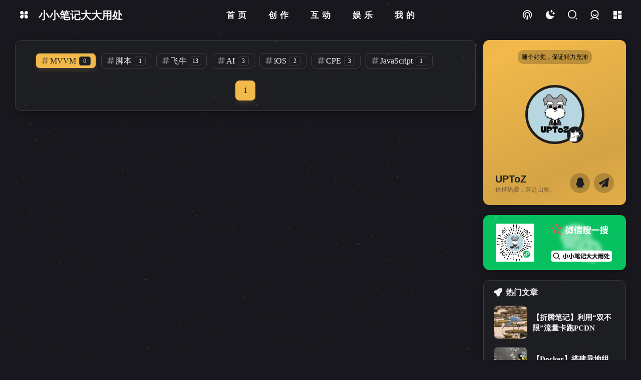

--- FILE ---
content_type: text/html
request_url: https://blog.uptoz.cn/tags/mvvm
body_size: 29522
content:
<!DOCTYPE html>
<html lang="zh-CN">

	<!-- head 中自定义的  -->

	<head>
		
    <meta charset="UTF-8">
    <meta content="IE=edge" http-equiv="X-UA-Compatible">
    <meta content="width=device-width,initial-scale=1" name="viewport">
    <meta content="telephone=no" name="format-detection">
    <meta content="var(--heo-card-bg)" name="theme-color">
    <title>标签: MVVM | 小小笔记大大用处</title>
    <link rel="shortcut icon"
          href="https://img.uptoz.cn/img/3a4c37e2484c063baef7b16b73184cff.webp"/>
	<script src="/themes/theme-hao/assets/libs/jquery/jquery.min.js"></script>

    <script src="/themes/theme-hao/assets/js/heo.js?v=1.0.7-ce"></script>

    <link rel="stylesheet" href="/themes/theme-hao/assets/zhheo/zhheoblog.css?v=1.0.7-ce">

    <link rel="stylesheet" href="/themes/theme-hao/assets/zhheo/custom.css?v=1.0.7-ce">

    <link rel="stylesheet" href="/themes/theme-hao/assets/zhheo/commentBarrage.css">

    <style>
        *::-webkit-scrollbar-thumb {
            background-color: var(--heo-main);
            background-image: -webkit-linear-gradient(45deg,rgba(255,255,255,.4) 25%,transparent 25%,transparent 50%,rgba(255,255,255,.4) 50%,rgba(255,255,255,.4) 75%,transparent 75%,transparent);
            border-radius: 2em
        }
    </style>

    <!-- swiper 在瞬间滚动时会使用 -->
	<link rel="stylesheet" href="/themes/theme-hao/assets/libs/swiper/swiper-bundle.min.css"/>

    <!-- 右下角通知 -->
	<link href="/themes/theme-hao/assets/libs/node-snackbar/snackbar.min.css" media="print" onload='this.media="all"' rel="stylesheet" >

    <!-- 代码块自动识别语言 -->
    
    <!-- 解决 pjax问题  自动识别语言-->
    

    <!-- 自动识别语言 -->
    
        <script src="/themes/theme-hao/assets/libs/prism/highlight.min.js"></script>


        <script>
            document.addEventListener("pjax:complete", function () {
                hljs.highlightAll()
            })
            document.addEventListener("DOMContentLoaded", function () {
                hljs.highlightAll()
            })
        </script>

    



    <!--  代码块-->
    
    <link rel="preload" as="style" onload="this.rel='stylesheet'"
          href="/themes/theme-hao/assets/libs/prism/prism.min.css">
    <link rel="preload" as="style" onload="this.rel='stylesheet'"
          href="/themes/theme-hao/assets/libs/prism/code.css">
    <link rel="preload" as="style" onload="this.rel='stylesheet'" data-code-theme="light"
          href="/themes/theme-hao/assets/libs/prism/themes/prism-one-light.css">
    <link rel="preload" as="style" onload="this.rel='stylesheet'" data-code-theme="dark"
          href="/themes/theme-hao/assets/libs/prism/themes/prism-one-dark.css">
    <script data-pjax type="text/javascript" src="/themes/theme-hao/assets/libs/prism/prism.min.js"></script>

    <style>

        #article-container .code-toolbar pre.close{
            overflow: hidden;
            height: 500px;
        }
    </style>



    <!-- 页脚内容-样式一 -->
    <script async="async">(function () {
    var grt = new Date("08/24/2023 00:00:00"); //设置网站上线时间
    var now = new Date();
    var dnum;
    var hnum;
    var mnum;
    var snum;
    var nowHour;
    var t;
    var n;

    // 计算并更新天数、小时数、分钟数和秒数
    function updateTime() {
        now = new Date(); // 更新 now 的值
        nowHour = now.getHours(); // 更新 nowHour 的值
        var days = (now - grt) / 1000 / 60 / 60 / 24;
        dnum = Math.floor(days);
        var hours = (now - grt) / 1000 / 60 / 60 - 24 * dnum;
        hnum = Math.floor(hours);
        if (String(hnum).length == 1) {
            hnum = "0" + hnum;
        }
        var minutes = (now - grt) / 1000 / 60 - 24 * 60 * dnum - 60 * hnum;
        mnum = Math.floor(minutes);
        if (String(mnum).length == 1) {
            mnum = "0" + mnum;
        }
        var seconds = (now - grt) / 1000 - 24 * 60 * 60 * dnum - 60 * 60 * hnum - 60 * mnum;
        snum = Math.round(seconds);
        if (String(snum).length == 1) {
            snum = "0" + snum;
        }
        t = Math.trunc(234e8 + (now - grt) / 1e3 * 17)
        n = (t / 1496e5).toFixed(6)
    }

    // 更新网页中显示的网站运行时间
    function updateHtml() {
        const footer = document.getElementById("footer");
        if (!footer) return
        let currentTimeHtml = "";
        let img = "";
        let description = "";
        if (nowHour < 18 && nowHour >= 9) {
            // 如果是上班时间
            img = "https://img.uptoz.cn/img/bdfaa0e76ff642cfa29030caadd1a1e1.gif";
            description = "距离月入25k也就还差一个大佬带我~";
        } else {
            // 如果是下班时间
            img = "https://img.uptoz.cn/img/f8a1a529c8538e5088057b1295a66712.gif";
            description = "下班了，来首DJ去除班味~";
        }
        if (document.getElementById("workboard")) {
            currentTimeHtml =  `<img class="workSituationImg boardsign" src="${img}" alt="${description}" title="${description}">
                <div id="runtimeTextTip"> 本站居然运行了 ${dnum} 天<span id='runtime'> ${hnum} 小时 ${mnum} 分 ${snum} 秒 </span><i class='haofont hao-icon-heartbeat' style='color:red'></i> <br> 旅行者 1 号当前距离地球 ${t} 千米，约为 ${n} 个天文单位 🚀 </div>`
            document.getElementById("workboard").innerHTML = currentTimeHtml;
        }
    }
    setInterval(() => {
        updateTime();
        updateHtml();
    }, 1000);
})();</script>


    <script>
        (win => {
            win.saveToLocal = {
                set: function setWithExpiry(key, value, ttl) {
                    if (ttl === 0) return
                    const now = new Date()
                    const expiryDay = ttl * 86400000
                    const item = {
                        value: value,
                        expiry: now.getTime() + expiryDay,
                    }
                    localStorage.setItem(key, JSON.stringify(item))
                },

                get: function getWithExpiry(key) {
                    const itemStr = localStorage.getItem(key)

                    if (!itemStr) {
                        return undefined
                    }
                    const item = JSON.parse(itemStr)
                    const now = new Date()

                    if (now.getTime() > item.expiry) {
                        localStorage.removeItem(key)
                        return undefined
                    }
                    return item.value
                }
            }

            win.getScript = url => new Promise((resolve, reject) => {
                const script = document.createElement('script')
                script.src = url
                script.async = true
                script.onerror = reject
                script.onload = script.onreadystatechange = function () {
                    const loadState = this.readyState
                    if (loadState && loadState !== 'loaded' && loadState !== 'complete') return
                    script.onload = script.onreadystatechange = null
                    resolve()
                }
                document.head.appendChild(script)
            })

            win.getCSS = (url,id = false) => new Promise((resolve, reject) => {
                const link = document.createElement('link')
                link.rel = 'stylesheet'
                link.href = url
                if (id) link.id = id
                link.onerror = reject
                link.onload = link.onreadystatechange = function() {
                    const loadState = this.readyState
                    if (loadState && loadState !== 'loaded' && loadState !== 'complete') return
                    link.onload = link.onreadystatechange = null
                    resolve()
                }
                document.head.appendChild(link)
            })

            win.activateDarkMode = function () {
                document.documentElement.setAttribute('data-theme', 'dark')
                document.documentElement.classList.add('color-scheme-dark')
                heo.initThemeColor()
            }
            win.activateLightMode = function () {
                document.documentElement.setAttribute('data-theme', 'light')
                document.documentElement.classList.remove('color-scheme-dark')
                heo.initThemeColor()
            }
            const t = saveToLocal.get('theme')

            const isDarkMode = window.matchMedia('(prefers-color-scheme: dark)').matches
            const isLightMode = window.matchMedia('(prefers-color-scheme: light)').matches
            const isNotSpecified = window.matchMedia('(prefers-color-scheme: no-preference)').matches
            const hasNoSupport = !isDarkMode && !isLightMode && !isNotSpecified

            if (t === undefined) {
                if (isLightMode) activateLightMode()
                else if (isDarkMode) activateDarkMode()
                else if (isNotSpecified || hasNoSupport) {
                    const now = new Date()
                    const hour = now.getHours()
                    const isNight = hour <= 6 || hour >= 18
                    isNight ? activateDarkMode() : activateLightMode()
                }
                window.matchMedia('(prefers-color-scheme: dark)').addListener(function (e) {
                    if (saveToLocal.get('theme') === undefined) {
                        e.matches ? activateDarkMode() : activateLightMode()
                    }
                })
            } else if (t === 'light') activateLightMode()
            else activateDarkMode()

            if("dark" === 'dark')
                activateDarkMode()
            if("dark" === 'light')
                activateLightMode()

            const asideStatus = saveToLocal.get('aside-status')
            if (asideStatus !== undefined) {
                if (asideStatus === 'hide') {
                    document.documentElement.classList.add('hide-aside')
                } else {
                    document.documentElement.classList.remove('hide-aside')
                }
            }
        })(window)
    </script>

    <!-- 动态加载条 -->
    <script data-pace-options="{ &quot;restartOnRequestAfter&quot;:false,&quot;eventLag&quot;:false}"
            src="/themes/theme-hao/assets/libs/pace/pace.min.js">
    </script>

    <!-- 复制 https://githubfast.com/zenorocha/clipboard.js -->
    <script src="/themes/theme-hao/assets/libs/clipboard/clipboard.min.js"></script>

    <!-- 关于统计-->
    <script src="/themes/theme-hao/assets/libs/countup/countup.js"></script>

    <!-- 小板报 -->
    
        <script defer src="/themes/theme-hao/assets/libs/welcome/welcome.js"></script>
    

    <!-- icon图标 -->
    <link rel="stylesheet" href="/themes/theme-hao/assets/icon/iconfont.css?v=1.0.7-ce">

    <!-- 声明一些公共信息 -->
<script id="site-config">
    var GLOBAL_CONFIG = {
        // 页面类型 index,page,post,tag,category
        htmlType: "tag",
        postTitle: "",
        isPost: false,
        isHome: false,
        copyright: undefined,
        lightbox: 'fancybox',
        lazyload: {
            enable: true,
            error: "https:\/\/img.uptoz.cn\/img\/7c03ce46847875d0d618969d092a3d4a.gif"
        },
        isFriendLinksInFooter: true,
        loadingBox: true,
        loadProgressBar: true,
        navMusicEnable: false,
        isMusic: false,
        helloText: ["\uD83E\uDD16\uFE0F \u6570\u7801\u79D1\u6280\u7231\u597D\u8005"," \uD83D\uDD0D \u5206\u4EAB\u4E0E\u70ED\u5FC3\u5E2E\u52A9"," \uD83C\uDFE0 \u667A\u80FD\u5BB6\u5C45\u5C0F\u80FD\u624B"," \uD83D\uDD28 \u8BBE\u8BA1\u5F00\u53D1\u4E00\u6761\u9F99"," \uD83E\uDD1D \u4E13\u4FEE\u4EA4\u4E92\u4E0E\u8BBE\u8BA1"," \uD83C\uDFC3 \u811A\u8E0F\u5B9E\u5730\u884C\u52A8\u6D3E"," \uD83E\uDDF1 \u56E2\u961F\u5C0F\u7EC4\u53D1\u52A8\u673A"," \uD83D\uDCA2 \u58EE\u6C49\u4EBA\u72E0\u8BDD\u4E0D\u591A"],
        profileStyle: "one",
        rightMenuEnable: true,
        date_suffix: {
            just: '刚刚',
            min: '分钟前',
            hour: '小时前',
            day: '天前',
            month: '个月前'
        },
        Snackbar: {
            chs_to_cht: "你已切换为繁体",
            cht_to_chs: "你已切换为简体",
            day_to_night: "你已切换为深色模式",
            night_to_day: "你已切换为浅色模式",
            bgLight: "#425AEF",
            bgDark: "#f2b94b",
            position: "top-center",
        },
        translate: {
            defaultEncoding: 2,
            translateDelay: 0,
            msgToTraditionalChinese: "繁",
            msgToSimplifiedChinese: "简",
            rightMenuMsgToTraditionalChinese: "轉為繁體",
            rightMenuMsgToSimplifiedChinese: "转为简体"
        },
        prism: {
            enable: true,
            enable_title: true,
            enable_hr: true,
            enable_line: true,
            enable_copy: true,
            enable_expander: true,
            prism_limit: Number("500") + 30,
            enable_height_limit: true
        },
        source: {
            power: {
				powerAddress: "https:\/\/ifdian.net",
                powerLink: "https:\/\/ifdian.net\/a\/uptoz",
                showNum: 3
            },
            links: {
                linksUrl: "\/links",
                linksNum: 3,
            },
			jQuery: "\/themes\/theme-hao\/assets\/libs\/jquery\/jquery.min.js",
            justifiedGallery: {
                js: 'https://npm.elemecdn.com/flickr-justified-gallery@2.1.2/dist/fjGallery.min.js',
                css: 'https://npm.elemecdn.com/flickr-justified-gallery@2.1.2/dist/fjGallery.css'
            },
            fancybox: {
                js: "\/themes\/theme-hao\/assets\/libs\/fancybox\/jquery.fancybox.min.js",
                css: '/null'
            },
            comments: {
                use: "Artalk",
                maxBarrage: "1",
                barrageTime: 4000,
                mailMd5: "5f2bfd04c17c45acbe74c22e74d49db1",
                lazyload: false,
                textarea: "atk-textarea"
            },
            welcome: {
                key: "2X6BZ-MA7LG-24XQJ-QMDOU-3S7FT-KEBSB",
                locationLng: "113.412171",
                locationLat: "23.14551"
            },
            post: {
                dynamicBackground: false
            },
            tool: {
                switch: true
            },
            postAi: {
                ai: "",
                randomNum: 3,
                basicWordCount: 1000,
                btnLink: "https://afdian.net/item/f18c2e08db4411eda2f25254001e7c00",
                gptName: "KunKunYu",
                modeName: "tianli",
                switchBtn: true,
                keys: "xxxx",
                Referers: "https://xx.xx/",
            },
            img: {
                src: "data-lazy-src"
            },
            twikoo: {
                js: "https:\/\/cdn.staticfile.org\/twikoo\/1.6.27\/twikoo.all.min.js",
                twikooUrl: "https://twkioo.uptoz.cn/",
                accessToken: "4192a2036f4ee621bb410cfa9d6baf7c",
            },
            artalk: {
                js: "https:\/\/artalk.uptoz.cn\/dist\/Artalk.js",
                css: "https:\/\/artalk.uptoz.cn\/dist\/Artalk.css",
                artalkUrl: "https://artalk.uptoz.cn/",
                siteName: "小小笔记大大用处",
            },
            waline: {
                js: "https:\/\/cdn.cbd.int\/@waline\/client@2.15.7\/dist\/waline.js",
                serverURL: "",
                locale: "{'placeholder': '\u6B22\u8FCE\u8BC4\u8BBA', 'sofa': '\u6765\u53D1\u8BC4\u8BBA\u5427~1'}"
            },
            footer: {
                default_enable: true
            },
            about: {
                rewardList: [{"realNode":{"name":"Turbo","amount":"5","datatime":"2023-12-25","sign":"Y","avatar":"https:\/\/cravatar.cn\/avatar\/2305d32eb12c2e2af8110bef7cbd97a5?s=512\u0026amp;r=pg"}},{"realNode":{"name":"Genson","amount":"15","datatime":"2024-04-09","sign":"Y","avatar":"https:\/\/blog.genson.fun\/upload\/%E4%B8%AA%E4%BA%BA%E7%AD%BE%E5%90%8D1.jpg"}},{"realNode":{"name":"\u963F\u72F8\u9E7F\u4E2B","amount":"163.32","datatime":"2024-04-29","avatar":"https:\/\/blog.aliluya.com\/upload\/aliluya-logo.png"}},{"realNode":{"name":"zuoan","amount":"6.66","avatar":"https:\/\/cravatar.cn\/avatar\/0edd5b30139ada042778f267d5bc5029?d=mp\u0026s=240"}}],
                rewardAmount: "15"
            }
        }
    };

</script>




		
    <!--  解决 katex pjax问题 -->
    
    <script src="/themes/theme-hao/assets/js/custom.js?v=1.0.7-ce"></script>
    
        
    
    <!-- Open Graph Start -->
    <meta property="og:site_name" content="小小笔记大大用处" />
    <meta property="og:type" content="website" />
    <meta property="og:title" content="MVVM" />
    <meta property="og:url" content="https://blog.uptoz.cn/tags/mvvm" />
    
        <meta property="og:description" content="小小的笔记，带给你大大的用处。小小笔记大大用处博客是一个技术博客，分享关于生活、技术和折腾的内容。" />
        <meta property="og:image" content="https://img.uptoz.cn/img/3a4c37e2484c063baef7b16b73184cff.webp" />
    
    <meta name="twitter:card" content="summary_large_image" />
    <meta name="twitter:title" content="MVVM" />
    <meta name="twitter:url" content="https://blog.uptoz.cn/tags/mvvm" />
    
        <meta name="twitter:description" content="小小的笔记，带给你大大的用处。小小笔记大大用处博客是一个技术博客，分享关于生活、技术和折腾的内容。" />
        <meta name="twitter:image" content="https://img.uptoz.cn/img/3a4c37e2484c063baef7b16b73184cff.webp" />
    

    <!-- Open Graph End -->


    
<link rel="stylesheet" href="https://at.alicdn.com/t/c/font_4233735_jwz604trx6a.css">

<script>
	! function(p) {
		"use strict";
		! function(t) {
			var s = window,
				e = document,
				i = p,
				c = "".concat("https:" === e.location.protocol ? "https://" : "http://", "sdk.51.la/js-sdk-pro.min.js"),
				n = e.createElement("script"),
				r = e.getElementsByTagName("script")[0];
			n.type = "text/javascript", n.setAttribute("charset", "UTF-8"), n.async = !0, n.src = c, n.id = "LA_COLLECT", i
				.d = n;
			var o = function() {
				s.LA.ids.push(i)
			};
			s.LA ? s.LA.ids && o() : (s.LA = p, s.LA.ids = [], o()), r.parentNode.insertBefore(n, r)
		}()
	}({
		id: "3FhVLAjxI0S9QTWB",
		ck: "3FhVLAjxI0S9QTWB"
	});
</script>

<script>
	var _hmt = _hmt || [];
	(function() {
		var hm = document.createElement("script");
		hm.src = "https://hm.baidu.com/hm.js?a730e1fd390669d800312bbf766f41bb";
		var s = document.getElementsByTagName("script")[0];
		s.parentNode.insertBefore(hm, s);
	})();
</script>

<script>
	setInterval(function() {
		debugger;
	}, 1000)

	setTimeout(function b() {
		debugger;
		setTimeout(b, 1000)
	}, 1000)
</script>

<script type="text/javascript">
	! function(e, t, a) {
		function r() {
			for (var e = 0; e < s.length; e++) s[e].alpha <= 0 ? (t.body.removeChild(s[e].el), s.splice(e, 1)) : (s[
					e].y--, s[e].scale += .004, s[e].alpha -= .013, s[e].el.style.cssText = "left:" + s[e].x +
				"px;top:" + s[e].y + "px;opacity:" + s[e].alpha + ";transform:scale(" + s[e].scale + "," + s[e]
				.scale + ") rotate(45deg);background:" + s[e].color + ";z-index:99999");
			requestAnimationFrame(r)
		}

		function n() {
			var t = "function" == typeof e.onclick && e.onclick;
			e.onclick = function(e) {
				t && t(), o(e)
			}
		}

		function o(e) {
			var a = t.createElement("div");
			a.className = "heart", s.push({
				el: a,
				x: e.clientX - 5,
				y: e.clientY - 5,
				scale: 1,
				alpha: 1,
				color: c()
			}), t.body.appendChild(a)
		}

		function i(e) {
			var a = t.createElement("style");
			a.type = "text/css";
			try {
				a.appendChild(t.createTextNode(e))
			} catch (t) {
				a.styleSheet.cssText = e
			}
			t.getElementsByTagName("head")[0].appendChild(a)
		}

		function c() {
			return "rgb(" + ~~(255 * Math.random()) + "," + ~~(255 * Math.random()) + "," + ~~(255 * Math
				.random()) + ")"
		}
		var s = [];
		e.requestAnimationFrame = e.requestAnimationFrame || e.webkitRequestAnimationFrame || e
			.mozRequestAnimationFrame || e.oRequestAnimationFrame || e.msRequestAnimationFrame || function(e) {
				setTimeout(e, 1e3 / 60)
			}, i(
				".heart{width: 10px;height: 10px;position: fixed;background: #f00;transform: rotate(45deg);-webkit-transform: rotate(45deg);-moz-transform: rotate(45deg);}.heart:after,.heart:before{content: '';width: inherit;height: inherit;background: inherit;border-radius: 50%;-webkit-border-radius: 50%;-moz-border-radius: 50%;position: fixed;}.heart:after{top: -5px;}.heart:before{left: -5px;}"
			), n(), r()
	}(window, document);
</script>

<script defer src="https://umami.uptoz.cn/script.js" data-website-id="5987d2ce-e765-4605-80ce-8b31eb1cc2e2"></script>
<meta name="msvalidate.01" content="275E5E1175535DE1E26AE16792B26BC1" />
<meta name="baidu-site-verification" content="codeva-p3G9EShXD3" />
<meta name="sogou_site_verification" content="S2fXnYSjT1" />
<meta name="360-site-verification" content="3eefd2ca89097de6135aa8254be1d638" />
<meta content="Halo 2.22.12" name="generator"/><link href="/plugins/plugin-douban/assets/static/style.css?version=1.2.4" rel="stylesheet"/>
 <script src="/plugins/plugin-douban/assets/static/contact-douban.iife.js?version=1.2.4"></script>
 <!-- flow-post start -->
<script defer src="/plugins/flow-post/assets/static/follow-card.iife.js?version=1.1.5"></script>
<link rel="stylesheet" href="/plugins/flow-post/assets/static/var.css?version=1.1.5" />
<!-- flow-post end -->
<!-- PluginSearchWidget start -->
<script src="/plugins/PluginSearchWidget/assets/static/search-widget.iife.js?version=1.7.1" defer></script>
<link rel="stylesheet" href="/plugins/PluginSearchWidget/assets/static/style.css?version=1.7.1" />
<!-- PluginSearchWidget end -->
<!-- data-statistics start -->
<script defer src="/plugins/data-statistics/assets/static/min/chart.umd.min.js?version=1.0.4"></script>
<link rel="stylesheet" href="/plugins/data-statistics/assets/static/min/siteCharts.min.css?version=1.0.4" />
<script defer src="/plugins/data-statistics/assets/static/min/siteCharts.min.js?version=1.0.4"></script>
<script defer src="/plugins/data-statistics/assets/static/min/dataStatistics.min.js?version=1.0.4"></script>
<link rel="stylesheet" href="/plugins/data-statistics/assets/static/min/dataStatistics.min.css?version=1.0.4" />
<!-- data-statistics end -->
<!-- plugin-friends-rss start -->
<script defer src="/plugins/plugin-friends/assets/static/friends-rss.iife.js?version=1.4.5"></script>
<link rel="stylesheet" href="/plugins/plugin-friends/assets/static/var.css?version=1.4.5" />
<!-- plugin-friends-rss end -->
<script async defer data-website-id="5987d2ce-e765-4605-80ce-8b31eb1cc2e2" src="https://umami.uptoz.cn/script.js"></script>
<script data-pjax type="text/javascript" src="/plugins/PluginLinkTools/assets/static/LinkViewTracking.js?v=3.1.1"></script>
<script data-pjax type="text/javascript">
    // pjax 页面切换时重置已查看链接集合
    document.addEventListener("pjax:complete", function(){
        if (window.__linkToolsResetViewed) {
            window.__linkToolsResetViewed();
        }
    });
</script>
<link rel="icon" href="https://img.uptoz.cn/img/3a4c37e2484c063baef7b16b73184cff.webp" />
</head>

<body>

<!-- loading 页面 -->
<!-- loading页面 -->

    <style type="text/css">
        #loading-box {
            -webkit-user-select: none;
        }

        #loading-box .loading-bg {
            display: flex;
            width: 100%;
            height: 100%;
            position: fixed;
            background: var(--heo-card-bg);
            z-index: 1999;
            opacity: 1;
            transition: 0.2s;
            pointer-events: all;
            animation: showLoading 0.3s 0s backwards;
        }

        #loading-box.loaded .loading-bg {
            pointer-events: none;
            transition: 0.2s;
            animation: hideLoading 0.3s 0s forwards;
        }

        #loading-box .loading-img {
            width: 100px;
            margin: auto;
            animation-duration: 0.2s;
            animation-name: loadingAction;
            animation-iteration-count: infinite;
            animation-direction: alternate;
        }

        #loading-box .loading-image-dot {
            width: 30px;
            height: 30px;
            background: #6bdf8f;
            position: absolute;
            border-radius: 50%;
            border: 6px solid #fff;
            top: 50%;
            left: 50%;
            -webkit-transform: translate(18px, 24px);
            -moz-transform: translate(18px, 24px);
            -o-transform: translate(18px, 24px);
            -ms-transform: translate(18px, 24px);
            transform: translate(18px, 24px);
        }

        @keyframes loadingAction {
            from {
                opacity: 1;
            }
            to {
                opacity: 0.6;
            }
        }

        @keyframes hideLoading {
            from {
                opacity: 1;
            }
            to {
                opacity: 0;
            }
        }

        @keyframes showLoading {
            from {
                opacity: 0;
            }
            to {
                opacity: 1;
            }
        }
    </style>
    <div id="loading-box" onclick="heo.hideLoading()">
        <div class="loading-bg">
            <img class="loading-img" style="border-radius: 50%;" src="https://img.uptoz.cn/img/aa4192df6823435c90ea30bfca33d173.gif">
            <div class="loading-image-dot"></div>
        </div>
    </div>
    <script>
        var preloader = {
            endLoading: () => {
                //- document.body.style.overflow = 'auto';
                document.getElementById('loading-box').classList.add("loaded")
            },
            initLoading: () => {
                //- document.body.style.overflow = '';
                document.getElementById('loading-box').classList.remove("loaded")
            }
        }
        window.addEventListener('load', preloader.endLoading())
        setTimeout(function () {
            preloader.endLoading();
        }, 3000)
    </script>




<!-- 网站背景 -->
<div id="web_bg"></div>



<!-- 网站背景 -->
<div id="an_music_bg"></div>

<!-- 控制台 -->
<!-- TODO 控制台功能 -->
<div id="console" >
  <div class="close-btn" onclick="heo.hideConsole()" href="javascript:void(0);">
    <i class="haofont hao-icon-circle-xmark"></i>
  </div>
  <div class="console-card-group">
    <!-- 评论，需要使用评论插件，获取最近评论 -->
    <div class="console-card-group-left">
      <div class="console-card" id="card-newest-comments" onclick="heo.hideConsole()">
        <div class="card-content">
          <div class="author-content-item-tips">互动</div>
          <span class="author-content-item-title">最近评论</span>
        </div>
        <div class="aside-list">
          
          </div>
      </div>
    </div>
    <!-- 右侧展示 tag -->
    <div class="console-card-group-right">
      <div class="console-card tags" onclick="heo.hideConsole()">
        <div class="card-content">
          <div class="author-content-item-tips">标签</div>
          <span class="author-content-item-title">寻找感兴趣的领域</span>
        </div>
        <div class="card-tag-cloud">
          <a style="font-size:1em;color:#d3d3d3"
             href="/tags/halo">
            Halo<sup>3</sup>
          </a><a style="font-size:1em;color:#d3d3d3"
             href="/tags/nas">
            NAS<sup>44</sup>
          </a><a style="font-size:1em;color:#d3d3d3"
             href="/tags/jian-zhan">
            建站<sup>8</sup>
          </a><a style="font-size:1em;color:#d3d3d3"
             href="/tags/windows-service">
            Windows 服务<sup>1</sup>
          </a><a style="font-size:1em;color:#d3d3d3"
             href="/tags/winform">
            WinForm<sup>0</sup>
          </a><a style="font-size:1em;color:#d3d3d3"
             href="/tags/synology">
            群晖<sup>13</sup>
          </a><a style="font-size:1em;color:#d3d3d3"
             href="/tags/html">
            HTML<sup>0</sup>
          </a><a style="font-size:1em;color:#d3d3d3"
             href="/tags/shen-ka">
            神卡<sup>3</sup>
          </a><a style="font-size:1em;color:#d3d3d3"
             href="/tags/ugreen">
            绿联私有云<sup>20</sup>
          </a><a style="font-size:1em;color:#d3d3d3"
             href="/tags/gong-ju">
            工具<sup>11</sup>
          </a><a style="font-size:1em;color:#d3d3d3"
             href="/tags/fn">
            飞牛<sup>13</sup>
          </a><a style="font-size:1em;color:#d3d3d3"
             href="/tags/ios">
            iOS<sup>2</sup>
          </a><a style="font-size:1em;color:#d3d3d3"
             href="/tags/cpe">
            CPE<sup>3</sup>
          </a><a style="font-size:1em;color:#d3d3d3"
             href="/tags/ai">
            AI<sup>3</sup>
          </a><a style="font-size:1em;color:#d3d3d3"
             href="/tags/asp.net">
            ASP.NET<sup>2</sup>
          </a><a style="font-size:1em;color:#d3d3d3"
             href="/tags/javascript">
            JavaScript<sup>1</sup>
          </a><a style="font-size:1em;color:#d3d3d3"
             href="/tags/mvc">
            MVC<sup>1</sup>
          </a><a style="font-size:1em;color:#d3d3d3"
             href="/tags/kai-yuan">
            开源<sup>19</sup>
          </a><a style="font-size:1em;color:#d3d3d3"
             href="/tags/mysql">
            MySQL<sup>2</sup>
          </a><a style="font-size:1em;color:#d3d3d3"
             href="/tags/visual-studio">
            Visual Studio<sup>1</sup>
          </a><a style="font-size:1em;color:#d3d3d3"
             href="/tags/shi-yong-lei">
            实用类<sup>14</sup>
          </a><a style="font-size:1em;color:#d3d3d3"
             href="/tags/mvvm">
            MVVM<sup>0</sup>
          </a><a style="font-size:1em;color:#d3d3d3"
             href="/tags/json">
            JSON<sup>3</sup>
          </a><a style="font-size:1em;color:#d3d3d3"
             href="/tags/wpf">
            WPF<sup>4</sup>
          </a><a style="font-size:1em;color:#d3d3d3"
             href="/tags/windows">
            Windows<sup>10</sup>
          </a><a style="font-size:1em;color:#d3d3d3"
             href="/tags/sql-server">
            SQL Server<sup>2</sup>
          </a><a style="font-size:1em;color:#d3d3d3"
             href="/tags/jiao-ben">
            脚本<sup>1</sup>
          </a>
        </div>
      </div>
      <!-- 底部展示时间归档 -->
      <div class="console-card history" onclick="heo.hideConsole()">
        <div class="item-headline"><i class="fas fa-archive"></i><span>文章</span></div>
        <ul class="card-archive-list">
          
            <li class="card-archive-list-item">
              <a class="card-archive-list-link" href="/archives/2026/01"
                 data-pjax-state="load"><span
                      class="card-archive-list-date">
                  一月 2026
                </span>
                <div class="card-archive-list-count-group"><span
                        class="card-archive-list-count">1</span>
                  <span class="card-archive-list-count-unit">篇</span>
                </div>
              </a>
            </li>
          
            <li class="card-archive-list-item">
              <a class="card-archive-list-link" href="/archives/2025/11"
                 data-pjax-state="load"><span
                      class="card-archive-list-date">
                  十一月 2025
                </span>
                <div class="card-archive-list-count-group"><span
                        class="card-archive-list-count">2</span>
                  <span class="card-archive-list-count-unit">篇</span>
                </div>
              </a>
            </li>
            <li class="card-archive-list-item">
              <a class="card-archive-list-link" href="/archives/2025/08"
                 data-pjax-state="load"><span
                      class="card-archive-list-date">
                  八月 2025
                </span>
                <div class="card-archive-list-count-group"><span
                        class="card-archive-list-count">5</span>
                  <span class="card-archive-list-count-unit">篇</span>
                </div>
              </a>
            </li>
            <li class="card-archive-list-item">
              <a class="card-archive-list-link" href="/archives/2025/07"
                 data-pjax-state="load"><span
                      class="card-archive-list-date">
                  七月 2025
                </span>
                <div class="card-archive-list-count-group"><span
                        class="card-archive-list-count">3</span>
                  <span class="card-archive-list-count-unit">篇</span>
                </div>
              </a>
            </li>
            <li class="card-archive-list-item">
              <a class="card-archive-list-link" href="/archives/2025/06"
                 data-pjax-state="load"><span
                      class="card-archive-list-date">
                  六月 2025
                </span>
                <div class="card-archive-list-count-group"><span
                        class="card-archive-list-count">3</span>
                  <span class="card-archive-list-count-unit">篇</span>
                </div>
              </a>
            </li>
            <li class="card-archive-list-item">
              <a class="card-archive-list-link" href="/archives/2025/05"
                 data-pjax-state="load"><span
                      class="card-archive-list-date">
                  五月 2025
                </span>
                <div class="card-archive-list-count-group"><span
                        class="card-archive-list-count">4</span>
                  <span class="card-archive-list-count-unit">篇</span>
                </div>
              </a>
            </li>
            <li class="card-archive-list-item">
              <a class="card-archive-list-link" href="/archives/2025/04"
                 data-pjax-state="load"><span
                      class="card-archive-list-date">
                  四月 2025
                </span>
                <div class="card-archive-list-count-group"><span
                        class="card-archive-list-count">3</span>
                  <span class="card-archive-list-count-unit">篇</span>
                </div>
              </a>
            </li>
            <li class="card-archive-list-item">
              <a class="card-archive-list-link" href="/archives/2025/03"
                 data-pjax-state="load"><span
                      class="card-archive-list-date">
                  三月 2025
                </span>
                <div class="card-archive-list-count-group"><span
                        class="card-archive-list-count">6</span>
                  <span class="card-archive-list-count-unit">篇</span>
                </div>
              </a>
            </li>
            <li class="card-archive-list-item">
              <a class="card-archive-list-link" href="/archives/2025/02"
                 data-pjax-state="load"><span
                      class="card-archive-list-date">
                  二月 2025
                </span>
                <div class="card-archive-list-count-group"><span
                        class="card-archive-list-count">5</span>
                  <span class="card-archive-list-count-unit">篇</span>
                </div>
              </a>
            </li>
            <li class="card-archive-list-item">
              <a class="card-archive-list-link" href="/archives/2025/01"
                 data-pjax-state="load"><span
                      class="card-archive-list-date">
                  一月 2025
                </span>
                <div class="card-archive-list-count-group"><span
                        class="card-archive-list-count">4</span>
                  <span class="card-archive-list-count-unit">篇</span>
                </div>
              </a>
            </li>
          
            <li class="card-archive-list-item">
              <a class="card-archive-list-link" href="/archives/2024/12"
                 data-pjax-state="load"><span
                      class="card-archive-list-date">
                  十二月 2024
                </span>
                <div class="card-archive-list-count-group"><span
                        class="card-archive-list-count">4</span>
                  <span class="card-archive-list-count-unit">篇</span>
                </div>
              </a>
            </li>
            <li class="card-archive-list-item">
              <a class="card-archive-list-link" href="/archives/2024/11"
                 data-pjax-state="load"><span
                      class="card-archive-list-date">
                  十一月 2024
                </span>
                <div class="card-archive-list-count-group"><span
                        class="card-archive-list-count">1</span>
                  <span class="card-archive-list-count-unit">篇</span>
                </div>
              </a>
            </li>
            <li class="card-archive-list-item">
              <a class="card-archive-list-link" href="/archives/2024/10"
                 data-pjax-state="load"><span
                      class="card-archive-list-date">
                  十月 2024
                </span>
                <div class="card-archive-list-count-group"><span
                        class="card-archive-list-count">2</span>
                  <span class="card-archive-list-count-unit">篇</span>
                </div>
              </a>
            </li>
            <li class="card-archive-list-item">
              <a class="card-archive-list-link" href="/archives/2024/09"
                 data-pjax-state="load"><span
                      class="card-archive-list-date">
                  九月 2024
                </span>
                <div class="card-archive-list-count-group"><span
                        class="card-archive-list-count">3</span>
                  <span class="card-archive-list-count-unit">篇</span>
                </div>
              </a>
            </li>
            <li class="card-archive-list-item">
              <a class="card-archive-list-link" href="/archives/2024/07"
                 data-pjax-state="load"><span
                      class="card-archive-list-date">
                  七月 2024
                </span>
                <div class="card-archive-list-count-group"><span
                        class="card-archive-list-count">4</span>
                  <span class="card-archive-list-count-unit">篇</span>
                </div>
              </a>
            </li>
            <li class="card-archive-list-item">
              <a class="card-archive-list-link" href="/archives/2024/06"
                 data-pjax-state="load"><span
                      class="card-archive-list-date">
                  六月 2024
                </span>
                <div class="card-archive-list-count-group"><span
                        class="card-archive-list-count">4</span>
                  <span class="card-archive-list-count-unit">篇</span>
                </div>
              </a>
            </li>
            <li class="card-archive-list-item">
              <a class="card-archive-list-link" href="/archives/2024/05"
                 data-pjax-state="load"><span
                      class="card-archive-list-date">
                  五月 2024
                </span>
                <div class="card-archive-list-count-group"><span
                        class="card-archive-list-count">5</span>
                  <span class="card-archive-list-count-unit">篇</span>
                </div>
              </a>
            </li>
            <li class="card-archive-list-item">
              <a class="card-archive-list-link" href="/archives/2024/04"
                 data-pjax-state="load"><span
                      class="card-archive-list-date">
                  四月 2024
                </span>
                <div class="card-archive-list-count-group"><span
                        class="card-archive-list-count">6</span>
                  <span class="card-archive-list-count-unit">篇</span>
                </div>
              </a>
            </li>
            <li class="card-archive-list-item">
              <a class="card-archive-list-link" href="/archives/2024/03"
                 data-pjax-state="load"><span
                      class="card-archive-list-date">
                  三月 2024
                </span>
                <div class="card-archive-list-count-group"><span
                        class="card-archive-list-count">9</span>
                  <span class="card-archive-list-count-unit">篇</span>
                </div>
              </a>
            </li>
            <li class="card-archive-list-item">
              <a class="card-archive-list-link" href="/archives/2024/02"
                 data-pjax-state="load"><span
                      class="card-archive-list-date">
                  二月 2024
                </span>
                <div class="card-archive-list-count-group"><span
                        class="card-archive-list-count">4</span>
                  <span class="card-archive-list-count-unit">篇</span>
                </div>
              </a>
            </li>
            <li class="card-archive-list-item">
              <a class="card-archive-list-link" href="/archives/2024/01"
                 data-pjax-state="load"><span
                      class="card-archive-list-date">
                  一月 2024
                </span>
                <div class="card-archive-list-count-group"><span
                        class="card-archive-list-count">10</span>
                  <span class="card-archive-list-count-unit">篇</span>
                </div>
              </a>
            </li>
          
            <li class="card-archive-list-item">
              <a class="card-archive-list-link" href="/archives/2023/12"
                 data-pjax-state="load"><span
                      class="card-archive-list-date">
                  十二月 2023
                </span>
                <div class="card-archive-list-count-group"><span
                        class="card-archive-list-count">15</span>
                  <span class="card-archive-list-count-unit">篇</span>
                </div>
              </a>
            </li>
            <li class="card-archive-list-item">
              <a class="card-archive-list-link" href="/archives/2023/11"
                 data-pjax-state="load"><span
                      class="card-archive-list-date">
                  十一月 2023
                </span>
                <div class="card-archive-list-count-group"><span
                        class="card-archive-list-count">4</span>
                  <span class="card-archive-list-count-unit">篇</span>
                </div>
              </a>
            </li>
            <li class="card-archive-list-item">
              <a class="card-archive-list-link" href="/archives/2023/10"
                 data-pjax-state="load"><span
                      class="card-archive-list-date">
                  十月 2023
                </span>
                <div class="card-archive-list-count-group"><span
                        class="card-archive-list-count">10</span>
                  <span class="card-archive-list-count-unit">篇</span>
                </div>
              </a>
            </li>
            <li class="card-archive-list-item">
              <a class="card-archive-list-link" href="/archives/2023/09"
                 data-pjax-state="load"><span
                      class="card-archive-list-date">
                  九月 2023
                </span>
                <div class="card-archive-list-count-group"><span
                        class="card-archive-list-count">1</span>
                  <span class="card-archive-list-count-unit">篇</span>
                </div>
              </a>
            </li>
            <li class="card-archive-list-item">
              <a class="card-archive-list-link" href="/archives/2023/08"
                 data-pjax-state="load"><span
                      class="card-archive-list-date">
                  八月 2023
                </span>
                <div class="card-archive-list-count-group"><span
                        class="card-archive-list-count">1</span>
                  <span class="card-archive-list-count-unit">篇</span>
                </div>
              </a>
            </li>
          
        </ul>
      </div>
    </div>
  </div>

  <div class="console-card-group-reward">
    <ul class="reward-all console-card">
      <li class="reward-item"><a href="/linkJump?target=https%3A%2F%2Fimg.uptoz.cn%2Fimg%2Fd71340922b7ad4640f3a762cb4c1e7d8.webp&type=whitelist"
                                 rel="noopener external nofollow noreferrer" target="_blank" draggable="false" data-external-link="true" data-target-url="https://img.uptoz.cn/img/d71340922b7ad4640f3a762cb4c1e7d8.webp" data-link-type="WHITELIST" onmouseenter="window.__linkToolsRecordView && window.__linkToolsRecordView(this)" ontouchstart="window.__linkToolsRecordView && window.__linkToolsRecordView(this)"><img
              class=" entered loaded" alt="微信"
              src="https://img.uptoz.cn/img/d71340922b7ad4640f3a762cb4c1e7d8.webp"></a>
        <div class="post-qr-code-desc">微信</div>
      </li>
      <li class="reward-item"><a href="/linkJump?target=https%3A%2F%2Fimg.uptoz.cn%2Fimg%2F2362ac424e3ea4881667a02e7d433b5f.webp&type=whitelist"
                                 rel="noopener external nofollow noreferrer" target="_blank" draggable="false" data-external-link="true" data-target-url="https://img.uptoz.cn/img/2362ac424e3ea4881667a02e7d433b5f.webp" data-link-type="WHITELIST" onmouseenter="window.__linkToolsRecordView && window.__linkToolsRecordView(this)" ontouchstart="window.__linkToolsRecordView && window.__linkToolsRecordView(this)"><img
              class=" entered loaded" alt="支付宝"
              src="https://img.uptoz.cn/img/2362ac424e3ea4881667a02e7d433b5f.webp"></a>
        <div class="post-qr-code-desc">支付宝</div>
      </li>
    </ul>
  </div>
  <div class="button-group">
    <div class="console-btn-item">
      <a class="darkmode_switchbutton" href="javascript:void(0);" onclick="navFn.switchDarkMode();" rel="external nofollow"
         title="显示模式切换"><i class="haofont hao-icon-moon-clear-fill" style="font-size:1rem"></i>
      </a>
    </div>
    <div class="console-btn-item" id="consoleHideAside" onclick="heo.hideAsideBtn()" title="边栏显示控制"><a
            class="asideSwitch" data-pjax-state=""><i class="haofont hao-icon-arrows-left-right"></i></a></div>
    <div class="console-btn-item on" id="consoleCommentBarrage" onclick="heo.switchCommentBarrage()" title="热评开关"><a
            class="commentBarrage" data-pjax-state=""><i class="haofont hao-icon-chat--fill"></i></a></div>

    <!--<div class="console-btn-item" id="consoleKeyboard" onclick="heo.keyboardToggle()" title="快捷键开关"><a-->
    <!--        class="keyboard-switch"><i class="fa-duotone fa-keyboard"></i></a>-->
    <!--</div>-->
    <!--<div class="console-btn-item" id="assist-open" onclick="heo.hideConsole()" title="无障碍工具栏"><a-->
    <!--        class="assist-btn"><i class="fa-duotone fa-wheelchair"></i></a>-->
    <!--</div>-->
    
  </div>
  <div class="console-mask" href="javascript:void(0);" onclick="heo.hideConsole()" rel="external nofollow">
  </div>
</div>


<!-- 侧栏，主要是手机端时会使用 -->
<div id="sidebar">
    <div id="menu-mask"></div>
    <div id="sidebar-menus">
        <span class="sidebar-menu-item-title">功能</span>
        <div class="sidebar-menu-item">
            <a class="darkmode_switchbutton menu-child" href="javascript:void(0);" onclick="rm.switchDarkMode()"
               rel="external nofollow" title="显示模式切换">
                <i class="haofont hao-icon-moon" style="font-size: 0.9rem;"></i>
                <span>显示模式</span>
            </a>
        </div>
        
            <div class="back-menu-list-groups">
                <div class="back-menu-list-group">

                    
                        <!-- 菜单必须有子项才会展示 -->
                        <div class="back-menu-list-title">创作</div>
                        <div class="back-menu-list">
                            
                                <a class="back-menu-item" rel="external nofollow"
                                   target="_blank" href="/categories">
                                    <!-- icon -->
                                    <img class="back-menu-item-icon"
                                         src="https://img.uptoz.cn/img/18629c934e68748febe32db9d587beaa.webp">
                                    <span class="back-menu-item-text">文章分类</span>
                                </a>
                            
                                <a class="back-menu-item" rel="external nofollow"
                                   target="_blank" href="/tags">
                                    <!-- icon -->
                                    <img class="back-menu-item-icon"
                                         src="https://img.uptoz.cn/img/c9741559a2489b36018f8d40788e667d.webp">
                                    <span class="back-menu-item-text">文章标签</span>
                                </a>
                            
                                <a class="back-menu-item" rel="external nofollow"
                                   target="_blank" href="/archives">
                                    <!-- icon -->
                                    <img class="back-menu-item-icon"
                                         src="https://img.uptoz.cn/img/29a6470d4f026a036d18053bffb0d0d6.webp">
                                    <span class="back-menu-item-text">文章归档</span>
                                </a>
                            
                                <a class="back-menu-item" rel="external nofollow"
                                   target="_blank" href="/moments">
                                    <!-- icon -->
                                    <img class="back-menu-item-icon"
                                         src="https://img.uptoz.cn/img/f1791503bc8e1652021fecfecc682a05.webp">
                                    <span class="back-menu-item-text">即刻短文</span>
                                </a>
                            
                        </div>

                    
                </div>
                <div class="back-menu-list-group">

                    
                        <!-- 菜单必须有子项才会展示 -->
                        <div class="back-menu-list-title">我的</div>
                        <div class="back-menu-list">
                            
                                <a class="back-menu-item" rel="external nofollow"
                                   target="_blank" href="/about">
                                    <!-- icon -->
                                    <img class="back-menu-item-icon"
                                         src="https://img.uptoz.cn/img/695e2b5b74c909730a01baf52c6a7063.webp">
                                    <span class="back-menu-item-text">本站信息</span>
                                </a>
                            
                                <a class="back-menu-item" rel="external nofollow"
                                   target="_blank" href="/equipments">
                                    <!-- icon -->
                                    <img class="back-menu-item-icon"
                                         src="https://img.uptoz.cn/img/2bf75aa18a1c5c519d1db18b2c005911.webp">
                                    <span class="back-menu-item-text">智能装备</span>
                                </a>
                            
                                <a class="back-menu-item" rel="external nofollow"
                                   target="_blank" href="/album">
                                    <!-- icon -->
                                    <img class="back-menu-item-icon"
                                         src="https://img.uptoz.cn/img/2b9a46d40036e1799a0875a52754f756.webp">
                                    <span class="back-menu-item-text">万象图库</span>
                                </a>
                            
                                <a class="back-menu-item" rel="external nofollow"
                                   target="_blank" href="/todo">
                                    <!-- icon -->
                                    <img class="back-menu-item-icon"
                                         src="https://img.uptoz.cn/img/69b2349f774b9a93c40f9a29948886f8.webp">
                                    <span class="back-menu-item-text">待办清单</span>
                                </a>
                            
                                <a class="back-menu-item" rel="external nofollow"
                                   target="_blank" href="/onlinetools">
                                    <!-- icon -->
                                    <img class="back-menu-item-icon"
                                         src="https://img.uptoz.cn/img/1e945b529c0f906f5103e8b7efa62031.webp">
                                    <span class="back-menu-item-text">在线工具</span>
                                </a>
                            
                        </div>

                    
                </div>
                <div class="back-menu-list-group">

                    
                        <!-- 菜单必须有子项才会展示 -->
                        <div class="back-menu-list-title">互动</div>
                        <div class="back-menu-list">
                            
                                <a class="back-menu-item" rel="external nofollow"
                                   target="_blank" href="/comments">
                                    <!-- icon -->
                                    <img class="back-menu-item-icon"
                                         src="https://img.uptoz.cn/img/6952aa930189233bfc8b585b090830a8.webp">
                                    <span class="back-menu-item-text">在线留言</span>
                                </a>
                            
                                <a class="back-menu-item" rel="external nofollow"
                                   target="_blank" href="/links">
                                    <!-- icon -->
                                    <img class="back-menu-item-icon"
                                         src="https://img.uptoz.cn/img/cb382dce561a5048dc499508e913f8ec.webp">
                                    <span class="back-menu-item-text">友情链接</span>
                                </a>
                            
                                <a class="back-menu-item" rel="external nofollow"
                                   target="_blank" href="friends">
                                    <!-- icon -->
                                    <img class="back-menu-item-icon"
                                         src="https://img.uptoz.cn/img/b75e1c35999d4768fefb4ecfb88aeb33.webp">
                                    <span class="back-menu-item-text">朋友动态</span>
                                </a>
                            
                                <a class="back-menu-item" rel="external nofollow"
                                   target="_blank" href="/newest">
                                    <!-- icon -->
                                    <img class="back-menu-item-icon"
                                         src="https://img.uptoz.cn/img/d81c9f3e39a57bd09068aa9a48219e77.webp">
                                    <span class="back-menu-item-text">最近评论</span>
                                </a>
                            
                        </div>

                    
                </div>
                <div class="back-menu-list-group">

                    
                        <!-- 菜单必须有子项才会展示 -->
                        <div class="back-menu-list-title">娱乐</div>
                        <div class="back-menu-list">
                            
                                <a class="back-menu-item" rel="external nofollow"
                                   target="_blank" href="/douban">
                                    <!-- icon -->
                                    <img class="back-menu-item-icon"
                                         src="https://img.uptoz.cn/img/6d2ca6f6ccc1d9ae08fbf470aacb2cef.webp">
                                    <span class="back-menu-item-text">观影记录</span>
                                </a>
                            
                                <a class="back-menu-item" rel="external nofollow"
                                   target="_blank" href="/music">
                                    <!-- icon -->
                                    <img class="back-menu-item-icon"
                                         src="https://img.uptoz.cn/img/f7123d67174438a305eba67445340119.webp">
                                    <span class="back-menu-item-text">音乐天地</span>
                                </a>
                            
                        </div>

                    
                </div>

            </div>
        
        
        <span class="sidebar-menu-item-title">标签</span>
        <div class="card-widget card-tags card-archives card-webinfo card-allinfo">
            <div class="item-headline"></div>
            <div class="card-tag-cloud">
                <a class="tag-item" style="font-size:1em" href="/tags/halo"
                   title="Halo">
                    <!-- 角标 -->
                    Halo<sup>3</sup>
                </a><a class="tag-item" style="font-size:1em" href="/tags/nas"
                   title="NAS">
                    <!-- 角标 -->
                    NAS<sup>44</sup>
                </a><a class="tag-item" style="font-size:1em" href="/tags/jian-zhan"
                   title="建站">
                    <!-- 角标 -->
                    建站<sup>8</sup>
                </a><a class="tag-item" style="font-size:1em" href="/tags/windows-service"
                   title="Windows 服务">
                    <!-- 角标 -->
                    Windows 服务<sup>1</sup>
                </a><a class="tag-item" style="font-size:1em" href="/tags/winform"
                   title="WinForm">
                    <!-- 角标 -->
                    WinForm<sup>0</sup>
                </a><a class="tag-item" style="font-size:1em" href="/tags/synology"
                   title="群晖">
                    <!-- 角标 -->
                    群晖<sup>13</sup>
                </a><a class="tag-item" style="font-size:1em" href="/tags/html"
                   title="HTML">
                    <!-- 角标 -->
                    HTML<sup>0</sup>
                </a><a class="tag-item" style="font-size:1em" href="/tags/shen-ka"
                   title="神卡">
                    <!-- 角标 -->
                    神卡<sup>3</sup>
                </a><a class="tag-item" style="font-size:1em" href="/tags/ugreen"
                   title="绿联私有云">
                    <!-- 角标 -->
                    绿联私有云<sup>20</sup>
                </a><a class="tag-item" style="font-size:1em" href="/tags/gong-ju"
                   title="工具">
                    <!-- 角标 -->
                    工具<sup>11</sup>
                </a><a class="tag-item" style="font-size:1em" href="/tags/fn"
                   title="飞牛">
                    <!-- 角标 -->
                    飞牛<sup>13</sup>
                </a><a class="tag-item" style="font-size:1em" href="/tags/ios"
                   title="iOS">
                    <!-- 角标 -->
                    iOS<sup>2</sup>
                </a><a class="tag-item" style="font-size:1em" href="/tags/cpe"
                   title="CPE">
                    <!-- 角标 -->
                    CPE<sup>3</sup>
                </a><a class="tag-item" style="font-size:1em" href="/tags/ai"
                   title="AI">
                    <!-- 角标 -->
                    AI<sup>3</sup>
                </a><a class="tag-item" style="font-size:1em" href="/tags/asp.net"
                   title="ASP.NET">
                    <!-- 角标 -->
                    ASP.NET<sup>2</sup>
                </a><a class="tag-item" style="font-size:1em" href="/tags/javascript"
                   title="JavaScript">
                    <!-- 角标 -->
                    JavaScript<sup>1</sup>
                </a><a class="tag-item" style="font-size:1em" href="/tags/mvc"
                   title="MVC">
                    <!-- 角标 -->
                    MVC<sup>1</sup>
                </a><a class="tag-item" style="font-size:1em" href="/tags/kai-yuan"
                   title="开源">
                    <!-- 角标 -->
                    开源<sup>19</sup>
                </a><a class="tag-item" style="font-size:1em" href="/tags/mysql"
                   title="MySQL">
                    <!-- 角标 -->
                    MySQL<sup>2</sup>
                </a><a class="tag-item" style="font-size:1em" href="/tags/visual-studio"
                   title="Visual Studio">
                    <!-- 角标 -->
                    Visual Studio<sup>1</sup>
                </a><a class="tag-item" style="font-size:1em" href="/tags/shi-yong-lei"
                   title="实用类">
                    <!-- 角标 -->
                    实用类<sup>14</sup>
                </a><a class="tag-item" style="font-size:1em" href="/tags/mvvm"
                   title="MVVM">
                    <!-- 角标 -->
                    MVVM<sup>0</sup>
                </a><a class="tag-item" style="font-size:1em" href="/tags/json"
                   title="JSON">
                    <!-- 角标 -->
                    JSON<sup>3</sup>
                </a><a class="tag-item" style="font-size:1em" href="/tags/wpf"
                   title="WPF">
                    <!-- 角标 -->
                    WPF<sup>4</sup>
                </a><a class="tag-item" style="font-size:1em" href="/tags/windows"
                   title="Windows">
                    <!-- 角标 -->
                    Windows<sup>10</sup>
                </a><a class="tag-item" style="font-size:1em" href="/tags/sql-server"
                   title="SQL Server">
                    <!-- 角标 -->
                    SQL Server<sup>2</sup>
                </a><a class="tag-item" style="font-size:1em" href="/tags/jiao-ben"
                   title="脚本">
                    <!-- 角标 -->
                    脚本<sup>1</sup>
                </a>
            </div>
        </div>
    </div>
</div>


<!-- 左下角音乐 -->


<!-- 内容 -->


    <div class="page" id="body-wrap">
        <header class="not-top-img" id="page-header">
            <nav class="show" id="nav">
    <div id="nav-group">

        <!-- 导航栏左侧 -->
        <!-- 导航栏左侧 -->
<div id="blog_name" >

    
        <!-- 菜单栏左侧按钮，没有配置时，则不展示-->
        <div class="back-home-button" tabindex="-1">

            <i class="back-home-button-icon haofont hao-icon-apps-fill" style="font-size: 1rem"></i>
            <div class="back-menu-list-groups">
                <div class="back-menu-list-group">
                    <!-- 菜单必须有子项才会展示 -->
                    
                        <div class="back-menu-list-title">创作</div>
                        <div class="back-menu-list">
                            
                                <a class="back-menu-item" rel="external nofollow"
                                   target="_self" href="/categories">
                                    <!-- icon 预留 -->
                                    <img class="back-menu-item-icon"
                                         src="https://img.uptoz.cn/img/18629c934e68748febe32db9d587beaa.webp">
                                    <span class="back-menu-item-text">文章分类</span>
                                </a>
                            
                                <a class="back-menu-item" rel="external nofollow"
                                   target="_self" href="/tags">
                                    <!-- icon 预留 -->
                                    <img class="back-menu-item-icon"
                                         src="https://img.uptoz.cn/img/c9741559a2489b36018f8d40788e667d.webp">
                                    <span class="back-menu-item-text">文章标签</span>
                                </a>
                            
                                <a class="back-menu-item" rel="external nofollow"
                                   target="_self" href="/archives">
                                    <!-- icon 预留 -->
                                    <img class="back-menu-item-icon"
                                         src="https://img.uptoz.cn/img/29a6470d4f026a036d18053bffb0d0d6.webp">
                                    <span class="back-menu-item-text">文章归档</span>
                                </a>
                            
                                <a class="back-menu-item" rel="external nofollow"
                                   target="_self" href="/moments">
                                    <!-- icon 预留 -->
                                    <img class="back-menu-item-icon"
                                         src="https://img.uptoz.cn/img/f1791503bc8e1652021fecfecc682a05.webp">
                                    <span class="back-menu-item-text">即刻短文</span>
                                </a>
                            
                        </div>
                    

                </div>
                <div class="back-menu-list-group">
                    <!-- 菜单必须有子项才会展示 -->
                    
                        <div class="back-menu-list-title">我的</div>
                        <div class="back-menu-list">
                            
                                <a class="back-menu-item" rel="external nofollow"
                                   target="_self" href="/about">
                                    <!-- icon 预留 -->
                                    <img class="back-menu-item-icon"
                                         src="https://img.uptoz.cn/img/695e2b5b74c909730a01baf52c6a7063.webp">
                                    <span class="back-menu-item-text">本站信息</span>
                                </a>
                            
                                <a class="back-menu-item" rel="external nofollow"
                                   target="_self" href="/equipments">
                                    <!-- icon 预留 -->
                                    <img class="back-menu-item-icon"
                                         src="https://img.uptoz.cn/img/2bf75aa18a1c5c519d1db18b2c005911.webp">
                                    <span class="back-menu-item-text">智能装备</span>
                                </a>
                            
                                <a class="back-menu-item" rel="external nofollow"
                                   target="_self" href="/album">
                                    <!-- icon 预留 -->
                                    <img class="back-menu-item-icon"
                                         src="https://img.uptoz.cn/img/2b9a46d40036e1799a0875a52754f756.webp">
                                    <span class="back-menu-item-text">万象图库</span>
                                </a>
                            
                                <a class="back-menu-item" rel="external nofollow"
                                   target="_self" href="/todo">
                                    <!-- icon 预留 -->
                                    <img class="back-menu-item-icon"
                                         src="https://img.uptoz.cn/img/69b2349f774b9a93c40f9a29948886f8.webp">
                                    <span class="back-menu-item-text">待办清单</span>
                                </a>
                            
                                <a class="back-menu-item" rel="external nofollow"
                                   target="_self" href="/onlinetools">
                                    <!-- icon 预留 -->
                                    <img class="back-menu-item-icon"
                                         src="https://img.uptoz.cn/img/1e945b529c0f906f5103e8b7efa62031.webp">
                                    <span class="back-menu-item-text">在线工具</span>
                                </a>
                            
                        </div>
                    

                </div>
                <div class="back-menu-list-group">
                    <!-- 菜单必须有子项才会展示 -->
                    
                        <div class="back-menu-list-title">互动</div>
                        <div class="back-menu-list">
                            
                                <a class="back-menu-item" rel="external nofollow"
                                   target="_self" href="/comments">
                                    <!-- icon 预留 -->
                                    <img class="back-menu-item-icon"
                                         src="https://img.uptoz.cn/img/6952aa930189233bfc8b585b090830a8.webp">
                                    <span class="back-menu-item-text">在线留言</span>
                                </a>
                            
                                <a class="back-menu-item" rel="external nofollow"
                                   target="_self" href="/links">
                                    <!-- icon 预留 -->
                                    <img class="back-menu-item-icon"
                                         src="https://img.uptoz.cn/img/cb382dce561a5048dc499508e913f8ec.webp">
                                    <span class="back-menu-item-text">友情链接</span>
                                </a>
                            
                                <a class="back-menu-item" rel="external nofollow"
                                   target="_self" href="friends">
                                    <!-- icon 预留 -->
                                    <img class="back-menu-item-icon"
                                         src="https://img.uptoz.cn/img/b75e1c35999d4768fefb4ecfb88aeb33.webp">
                                    <span class="back-menu-item-text">朋友动态</span>
                                </a>
                            
                                <a class="back-menu-item" rel="external nofollow"
                                   target="_self" href="/newest">
                                    <!-- icon 预留 -->
                                    <img class="back-menu-item-icon"
                                         src="https://img.uptoz.cn/img/d81c9f3e39a57bd09068aa9a48219e77.webp">
                                    <span class="back-menu-item-text">最近评论</span>
                                </a>
                            
                        </div>
                    

                </div>
                <div class="back-menu-list-group">
                    <!-- 菜单必须有子项才会展示 -->
                    
                        <div class="back-menu-list-title">娱乐</div>
                        <div class="back-menu-list">
                            
                                <a class="back-menu-item" rel="external nofollow"
                                   target="_blank" href="/douban">
                                    <!-- icon 预留 -->
                                    <img class="back-menu-item-icon"
                                         src="https://img.uptoz.cn/img/6d2ca6f6ccc1d9ae08fbf470aacb2cef.webp">
                                    <span class="back-menu-item-text">观影记录</span>
                                </a>
                            
                                <a class="back-menu-item" rel="external nofollow"
                                   target="_self" href="/music">
                                    <!-- icon 预留 -->
                                    <img class="back-menu-item-icon"
                                         src="https://img.uptoz.cn/img/f7123d67174438a305eba67445340119.webp">
                                    <span class="back-menu-item-text">音乐天地</span>
                                </a>
                            
                        </div>
                    

                </div>
            </div>
        </div>
    
    <!-- 返回主页 -->
    <!-- 这里可以指定使用什么作为图标，默认使用站点名称 -->
    <a href="/" id="site-name" title="返回博客主页">
        <span>小小笔记大大用处</span>
    </a>
</div>

        <div id="page-name-mask">
            <div id="page-name" >
                <a id="page-name-text" onclick="btf.scrollToDest(0,500)">标签: MVVM</a>
            </div>
        </div>

        <!-- 导航栏中间 -->
        <div id="menus">

    <div class="menus_items">

        <!-- 第一层仅展示使用，不做跳转 -->
        <div class="menus_item">

            <!-- javascript:void(0);" -->
            <a class="site-page" rel="external nofollow"
               target="_self"
               href="/">
                <span>首页</span>
            </a>

            
            <!--递归调用-->
            
    <!-- 有子菜单则显示子菜单 -->
    

        </div>
        <div class="menus_item">

            <!-- javascript:void(0);" -->
            

            <a class="site-page" rel="external nofollow">
                <span>创作</span>
            </a>
            <!--递归调用-->
            
    <!-- 有子菜单则显示子菜单 -->
    
        <!-- 子菜单 -->
        <div class="menus_item_child">
            <div class="recursion_menus_item">
                <a class="site-page child" target="_self" href="/archives">
                    <i class="haofont hao-icon-bianji"
                       style="font-size:.9em"></i>
                    <span>笔记</span>
                </a>
                <!--递归调用-->
                
    <!-- 有子菜单则显示子菜单 -->
    

            </div>
            <div class="recursion_menus_item">
                <a class="site-page child" target="_self" href="/moments">
                    <i class="haofont hao-icon-zuozhe"
                       style="font-size:.9em"></i>
                    <span>短文</span>
                </a>
                <!--递归调用-->
                
    <!-- 有子菜单则显示子菜单 -->
    

            </div>
        </div>
    

        </div>
        <div class="menus_item">

            <!-- javascript:void(0);" -->
            

            <a class="site-page" rel="external nofollow">
                <span>互动</span>
            </a>
            <!--递归调用-->
            
    <!-- 有子菜单则显示子菜单 -->
    
        <!-- 子菜单 -->
        <div class="menus_item_child">
            <div class="recursion_menus_item">
                <a class="site-page child" target="_self" href="/comments">
                    <i class="haofont hao-icon-envelope"
                       style="font-size:.9em"></i>
                    <span>在线留言</span>
                </a>
                <!--递归调用-->
                
    <!-- 有子菜单则显示子菜单 -->
    

            </div>
            <div class="recursion_menus_item">
                <a class="site-page child" target="_self" href="/newest">
                    <i class="haofont hao-icon-message"
                       style="font-size:.9em"></i>
                    <span>最近评论</span>
                </a>
                <!--递归调用-->
                
    <!-- 有子菜单则显示子菜单 -->
    

            </div>
            <div class="recursion_menus_item">
                <a class="site-page child" target="_self" href="/links">
                    <i class="haofont hao-icon-link"
                       style="font-size:.9em"></i>
                    <span>友情链接</span>
                </a>
                <!--递归调用-->
                
    <!-- 有子菜单则显示子菜单 -->
    

            </div>
            <div class="recursion_menus_item">
                <a class="site-page child" target="_self" href="/friends">
                    <i class="haofont hao-icon-logo-moment"
                       style="font-size:.9em"></i>
                    <span>朋友动态</span>
                </a>
                <!--递归调用-->
                
    <!-- 有子菜单则显示子菜单 -->
    

            </div>
        </div>
    

        </div>
        <div class="menus_item">

            <!-- javascript:void(0);" -->
            

            <a class="site-page" rel="external nofollow">
                <span>娱乐</span>
            </a>
            <!--递归调用-->
            
    <!-- 有子菜单则显示子菜单 -->
    
        <!-- 子菜单 -->
        <div class="menus_item_child">
            <div class="recursion_menus_item">
                <a class="site-page child" target="_blank" href="/douban">
                    <i class="haofont hao-icon-play"
                       style="font-size:.9em"></i>
                    <span>观影记录</span>
                </a>
                <!--递归调用-->
                
    <!-- 有子菜单则显示子菜单 -->
    

            </div>
            <div class="recursion_menus_item">
                <a class="site-page child" target="_self" href="/music">
                    <i class="haofont hao-icon-music"
                       style="font-size:.9em"></i>
                    <span>音乐天地</span>
                </a>
                <!--递归调用-->
                
    <!-- 有子菜单则显示子菜单 -->
    

            </div>
        </div>
    

        </div>
        <div class="menus_item">

            <!-- javascript:void(0);" -->
            

            <a class="site-page" rel="external nofollow">
                <span>我的</span>
            </a>
            <!--递归调用-->
            
    <!-- 有子菜单则显示子菜单 -->
    
        <!-- 子菜单 -->
        <div class="menus_item_child">
            <div class="recursion_menus_item">
                <a class="site-page child" target="_self" href="/about">
                    <i class="haofont hao-icon-circle-info"
                       style="font-size:.9em"></i>
                    <span>站点信息</span>
                </a>
                <!--递归调用-->
                
    <!-- 有子菜单则显示子菜单 -->
    

            </div>
            <div class="recursion_menus_item">
                <a class="site-page child" target="_self" href="/equipments">
                    <i class="haofont hao-icon-keyboard"
                       style="font-size:.9em"></i>
                    <span>智能装备</span>
                </a>
                <!--递归调用-->
                
    <!-- 有子菜单则显示子菜单 -->
    

            </div>
            <div class="recursion_menus_item">
                <a class="site-page child" target="_self" href="/album">
                    <i class="haofont hao-icon-images"
                       style="font-size:.9em"></i>
                    <span>万象图库</span>
                </a>
                <!--递归调用-->
                
    <!-- 有子菜单则显示子菜单 -->
    

            </div>
            <div class="recursion_menus_item">
                <a class="site-page child" target="_self" href="/todo">
                    <i class="haofont hao-icon-calendar-alt"
                       style="font-size:.9em"></i>
                    <span>待办清单</span>
                </a>
                <!--递归调用-->
                
    <!-- 有子菜单则显示子菜单 -->
    

            </div>
            <div class="recursion_menus_item">
                <a class="site-page child" target="_self" href="/onlinetools">
                    <i class="haofont hao-icon-shapes"
                       style="font-size:.9em"></i>
                    <span>在线工具</span>
                </a>
                <!--递归调用-->
                
    <!-- 有子菜单则显示子菜单 -->
    

            </div>
        </div>
    

        </div>

    </div>
</div>

        <!-- 导航栏右侧 -->
        <!-- 导航栏菜单栏 -->
<div id="nav-right">

	<!-- 功能都需要添加开关 -->

	<!-- 随机前往一个开往项目网站 -->
	<div class="nav-button only-home" id="travellings_button" title="随机前往一个开往项目网站">
		<a class="site-page" href="/linkJump?target=https%3A%2F%2Fwww.travellings.cn%2Fgo.html" rel="noopener external nofollow noreferrer" title="随机前往一个开往项目网站" target="_blank" data-external-link="true" data-target-url="https://www.travellings.cn/go.html" data-link-type="NORMAL" onmouseenter="window.__linkToolsRecordView && window.__linkToolsRecordView(this)" ontouchstart="window.__linkToolsRecordView && window.__linkToolsRecordView(this)">
			<i class="haofont hao-icon-eicon_train-line"></i>
		</a>
	</div>

	<div class="nav-button" id="randomPost_button">
		<a class="site-page" href="javascript:void(0);" onclick="toRandomPost()" title="随机文章">
			<i class="haofont hao-icon-signal-tower-fill"></i>
		</a>
	</div>

	<!-- 切换模式 -->
	<div class="nav-button" id="darkmode_button">
		<a class="console_switchbutton" href="javascript:void(0);" onclick="navFn.switchDarkMode();"
			rel="external nofollow" title="切换模式 - 日夜交替，黑白互换。">
			<i class="haofont hao-icon-moon-clear-fill" style="font-size: 1rem;"></i>
		</a>
	</div>

	<!-- 搜索使用搜索插件 -->
	<div class="nav-button" id="search-button">
		<a class="site-page social-icon search" href="javascript:SearchWidget.open();" rel="external nofollow"
			title="站内搜索">
			<i class="haofont hao-icon-search--line"></i>
		</a>
	</div>

	<div class="console-button" tabindex="-1">
		<span class="site-page nav-login">
			<i class="haofont hao-icon-zhanghao1 " style="font-size: 19.5px;"></i>
			
		</span>
		<div class="back-menu-list-groups">
			<div class="back-menu-list-group" style="margin: -4px -9px -4px -18px">
				<div class="back-menu-list">
					
					<!-- <a sec:authorize="isAnonymous()" class="back-menu-item" rel="external nofollow" target="_blank"
						href="/console/login"> -->
					<a class="back-menu-item" rel="external nofollow" target="_blank"
						href="/login"
						onclick="this.href = '/login?redirect_uri=' + encodeURIComponent(window.location.href)">
						<span class="back-menu-item-text">登录</span>
					</a>
				</div>
			</div>
		</div>
	</div>
	<div class="nav-button" id="nav-console">
		<a class="console_switchbutton" href="javascript:void(0);" onclick="heo.showConsole()" rel="external nofollow"
			title="显示中控台">
			<i class="haofont hao-icon-dashboard"></i>
		</a>
	</div>

	<div class="nav-button" id="nav-totop" onclick="btf.scrollToDest(0,500)">
		<a class="totopbtn">
			<i class="haofont hao-icon-arrow-up" style="font-size: 1rem;"></i><span id="percent">0</span>
		</a>
	</div>

	<div id="toggle-menu">
		<a class="site-page">
			<i class="haofont hao-icon-bars"></i>
		</a>
	</div>
</div>

    </div>
</nav>
        </header>
        <main class="layout" id="content-inner">
            <div id="tag">
                <div id="tag-page-tags">
                    <a style="font-size:1em;color:#3c228c"
                       href="/tags/jiao-ben"
                       id="jiao-ben">
                        <span class="tags-punctuation">脚本</span>
                        <span class="tagsPageCount">1</span>
                    </a><a style="font-size:1em;color:#3c228c"
                       href="/tags/fn"
                       id="fn">
                        <span class="tags-punctuation">飞牛</span>
                        <span class="tagsPageCount">13</span>
                    </a><a style="font-size:1em;color:#3c228c"
                       href="/tags/ai"
                       id="ai">
                        <span class="tags-punctuation">AI</span>
                        <span class="tagsPageCount">3</span>
                    </a><a style="font-size:1em;color:#3c228c"
                       href="/tags/ios"
                       id="ios">
                        <span class="tags-punctuation">iOS</span>
                        <span class="tagsPageCount">2</span>
                    </a><a style="font-size:1em;color:#3c228c"
                       href="/tags/cpe"
                       id="cpe">
                        <span class="tags-punctuation">CPE</span>
                        <span class="tagsPageCount">3</span>
                    </a><a style="font-size:1em;color:#3c228c"
                       href="/tags/javascript"
                       id="javascript">
                        <span class="tags-punctuation">JavaScript</span>
                        <span class="tagsPageCount">1</span>
                    </a><a style="font-size:1em;color:#3c228c"
                       href="/tags/html"
                       id="html">
                        <span class="tags-punctuation">HTML</span>
                        <span class="tagsPageCount">0</span>
                    </a><a style="font-size:1em;color:#3c228c"
                       href="/tags/synology"
                       id="synology">
                        <span class="tags-punctuation">群晖</span>
                        <span class="tagsPageCount">13</span>
                    </a><a style="font-size:1em;color:#3c228c"
                       href="/tags/visual-studio"
                       id="visual-studio">
                        <span class="tags-punctuation">Visual Studio</span>
                        <span class="tagsPageCount">1</span>
                    </a><a style="font-size:1em;color:#3c228c"
                       href="/tags/shen-ka"
                       id="shen-ka">
                        <span class="tags-punctuation">神卡</span>
                        <span class="tagsPageCount">3</span>
                    </a><a style="font-size:1em;color:#3c228c"
                       href="/tags/windows-service"
                       id="windows-service">
                        <span class="tags-punctuation">Windows 服务</span>
                        <span class="tagsPageCount">1</span>
                    </a><a style="font-size:1em;color:#3c228c"
                       href="/tags/ugreen"
                       id="ugreen">
                        <span class="tags-punctuation">绿联私有云</span>
                        <span class="tagsPageCount">20</span>
                    </a><a style="font-size:1em;color:#3c228c"
                       href="/tags/windows"
                       id="windows">
                        <span class="tags-punctuation">Windows</span>
                        <span class="tagsPageCount">10</span>
                    </a><a style="font-size:1em;color:#3c228c"
                       href="/tags/mysql"
                       id="mysql">
                        <span class="tags-punctuation">MySQL</span>
                        <span class="tagsPageCount">2</span>
                    </a><a style="font-size:1em;color:#3c228c"
                       href="/tags/nas"
                       id="nas">
                        <span class="tags-punctuation">NAS</span>
                        <span class="tagsPageCount">44</span>
                    </a><a style="font-size:1em;color:#3c228c"
                       href="/tags/sql-server"
                       id="sql-server">
                        <span class="tags-punctuation">SQL Server</span>
                        <span class="tagsPageCount">2</span>
                    </a><a style="font-size:1em;color:#3c228c"
                       href="/tags/json"
                       id="json">
                        <span class="tags-punctuation">JSON</span>
                        <span class="tagsPageCount">3</span>
                    </a><a style="font-size:1em;color:#3c228c"
                       href="/tags/shi-yong-lei"
                       id="shi-yong-lei">
                        <span class="tags-punctuation">实用类</span>
                        <span class="tagsPageCount">14</span>
                    </a><a style="font-size:1em;color:#3c228c"
                       href="/tags/mvvm"
                       id="mvvm" class="select">
                        <span class="tags-punctuation">MVVM</span>
                        <span class="tagsPageCount">0</span>
                    </a><a style="font-size:1em;color:#3c228c"
                       href="/tags/mvc"
                       id="mvc">
                        <span class="tags-punctuation">MVC</span>
                        <span class="tagsPageCount">1</span>
                    </a><a style="font-size:1em;color:#3c228c"
                       href="/tags/asp.net"
                       id="asp.net">
                        <span class="tags-punctuation">ASP.NET</span>
                        <span class="tagsPageCount">2</span>
                    </a><a style="font-size:1em;color:#3c228c"
                       href="/tags/winform"
                       id="winform">
                        <span class="tags-punctuation">WinForm</span>
                        <span class="tagsPageCount">0</span>
                    </a><a style="font-size:1em;color:#3c228c"
                       href="/tags/wpf"
                       id="wpf">
                        <span class="tags-punctuation">WPF</span>
                        <span class="tagsPageCount">4</span>
                    </a><a style="font-size:1em;color:#3c228c"
                       href="/tags/gong-ju"
                       id="gong-ju">
                        <span class="tags-punctuation">工具</span>
                        <span class="tagsPageCount">11</span>
                    </a><a style="font-size:1em;color:#3c228c"
                       href="/tags/jian-zhan"
                       id="jian-zhan">
                        <span class="tags-punctuation">建站</span>
                        <span class="tagsPageCount">8</span>
                    </a><a style="font-size:1em;color:#3c228c"
                       href="/tags/kai-yuan"
                       id="kai-yuan">
                        <span class="tags-punctuation">开源</span>
                        <span class="tagsPageCount">19</span>
                    </a><a style="font-size:1em;color:#3c228c"
                       href="/tags/halo"
                       id="halo">
                        <span class="tags-punctuation">Halo</span>
                        <span class="tagsPageCount">3</span>
                    </a>
                </div>
                <!-- 文章 -->
                
    <div class="recent-posts" id="recent-posts">
        <!-- card，需要添加在没有图片时使用随机图片 -->
        
        <!-- 分页 -->
        <nav id="pagination">
    <div class="pagination">

        <!-- 页码按钮 -->
        

        
            
            
        
            
            
        
            <span class="page-number current">1</span>
            
        
            
            
        
            
            
        

        
        <!-- 翻页按钮 -->
        

        
        

        
        <script>
            function scrollToPost() {
            }
        </script>

    </div>
</nav>

    </div>

            </div>
            <!-- sidebar -->
            <div class="aside-content" id="aside-content">

    <!-- 侧栏部件，不包含 toc 则直接遍历 -->
    
        

            
                <!-- 侧边栏自我介绍 -->

<div class="card-widget card-info" >

    <!-- 默认 -->
    


    <!-- 样式一 -->
    


        <div class="card-content">
            <div class="card-info-avatar is-center">
                <div class="author-info__top-group">
                    <div class="author-info__sayhi" id="author-info__sayhi" onclick="heo.changeSayHelloText()">你好啊！
                    </div>
                </div>
            </div>
            <div class="avatar-img-group">
                <img class="avatar-img" alt="avatar"
                     src="https://img.uptoz.cn/img/b167c45b073c7426572f53ee4f19576c.gif"
                     data-lazy-src="https://img.uptoz.cn/img/3a4c37e2484c063baef7b16b73184cff.webp">
                <div class="avatar-sticker">
                    <img class="avatar-sticker-img" alt="avatar"
                         src="https://img.uptoz.cn/img/b167c45b073c7426572f53ee4f19576c.gif"
                         data-lazy-src="https://img.uptoz.cn/img/99d350e1aead8229265c3c0b60224f45.gif">
                </div>
            </div>
            <div class="author-info__description_group">我们总是喜欢拿“顺其自然”来敷衍人生道路上的荆棘坎坷，却很少承认，真正的顺其自然，其实是竭尽所能之后的不强求，而非两手一摊的不作为</div>
            <div class="author-info__bottom-group">
                <a class="author-info__bottom-group-left" href="/about" data-pjax-state="">
                    <div class="author-info__name">UPToZ</div>
                    <div class="author-info__desc">保持热爱，奔赴山海。</div>
                </a>
                <div class="card-info-social-icons is-center">
                    <a class="social-icon" rel="external nofollow" target="_blank"
                       href="tencent://AddContact/?fromId=45&amp;fromSubId=1&amp;subcmd=all&amp;uin=10355294&amp;website=www.oicqzone.com"
                       title="Tencent QQ">
                        <i class="haofont hao-icon-qq"></i>
                    </a><a class="social-icon" rel="noopener external nofollow noreferrer" target="_blank"
                       href="/linkJump?target=https%3A%2F%2Ft.me%2FTG_UPToZ"
                       title="Telegram" data-external-link="true" data-target-url="https://t.me/TG_UPToZ" data-link-type="NORMAL" onmouseenter="window.__linkToolsRecordView && window.__linkToolsRecordView(this)" ontouchstart="window.__linkToolsRecordView && window.__linkToolsRecordView(this)">
                        <i class="haofont hao-icon-paper-plane1"></i>
                    </a>
                </div>
            </div>
        </div>



        <style>
            .card-info-avatar.is-center {
                flex-direction: column;
                display: flex;
                align-items: flex-start
            }

            #aside-content .card-info img.avatar-img {
                width: 118px;
                right: 0;
                top: 0;
                border-radius: 500px;
                position: absolute;
                opacity: 1;
                transition: .3s;
                border: 5px solid var(--heo-white);
                overflow: hidden
            }

            .page #aside-content .card-info img.avatar-img {
                border-color: var(--heo-card-bg)
            }

            .author-info__top-group {
                display: flex;
                height: 28px;
                width: 100%
            }

            .author-info__desc {
                font-size: 12px;
                color: var(--heo-white);
                opacity: .6;
                line-height: 1
            }

            .avatar-img-group {
                width: 118px;
                height: 118px;
                right: calc(50% - 59px);
                top: 90px;
                border-radius: 500px;
                position: absolute;
                transition: cubic-bezier(.69, .39, 0, 1.21) .3s;
                transform-origin: bottom
            }

            #aside-content .card-info:hover .avatar-img-group {
                opacity: 0;
                transform: scale(0)
            }

            .author-info__bottom-group {
                display: flex;
                justify-content: space-between;
                position: absolute;
                padding: 1.2rem;
                width: 100%;
                left: 0;
                bottom: 0;
                align-items: center
            }

            a.author-info__bottom-group-left:hover {
                opacity: .8
            }

            #aside-content .card-info .card-info-social-icons {
                margin: 0;
                display: flex;
                justify-content: flex-start;
                flex-direction: row;
                flex-wrap: wrap;
                cursor: pointer
            }


            #aside-content .card-info .card-info-social-icons i:hover {
                transform: rotate(540deg);
                background-color: #000;
                cursor: pointer
            }

            #aside-content .card-info .card-info-social-icons .social-icon {
                margin: 0;
                margin-left: 8px
            }

            #aside-content .card-info .card-info-social-icons i {
                background: var(--heo-white-op);
                color: var(--heo-white);
                font-size: 1rem;
                width: 40px;
                height: 40px;
                display: flex;
                align-items: center;
                justify-content: center
            }

            #aside-content .card-info .card-info-social-icons i:hover {
                background: var(--heo-white);
                transform: scale(1.1);
                color: var(--heo-main);
                box-shadow: none
            }

            [data-theme=dark] .page #aside-content .card-info .card-info-social-icons i {
                background: var(--heo-black-op);
                color: var(--heo-card-bg)
            }

            [data-theme=dark] .page #aside-content .card-info .card-info-social-icons i:hover {
                background: var(--heo-card-bg);
                color: var(--heo-fontcolor)
            }

            #aside-content .card-info .banner-button {
                height: 40px;
                width: 118px;
                border-radius: 20px;
                justify-content: center
            }

            @media screen and (min-width: 1300px) {
                #aside-content .card-info .card-info-social-icons i {
                    color: var(--heo-white)
                }

                [data-theme=dark] .page #aside-content .card-info .card-info-social-icons i {
                    color: var(--heo-card-bg)
                }
            }

            #aside-content .card-info .card-info-data>.card-info-data-item:hover {
                background: var(--heo-post-blockquote-bg);
                transform: scale(.97)
            }

            #aside-content>div.card-widget.card-info>div.card-content>div.card-info-data>.card-info-data-item:hover>a>div.headline,#aside-content>div.card-widget.card-info>div.card-content>div.card-info-data>.card-info-data-item:hover>a>div.length-num {
                color: var(--heo-blue)
            }

            .author-info__description_group {
                position: absolute;
                top: 50px;
                width: 100%;
                left: 0;
                padding: 1.2rem;
                opacity: 0;
                transition: .3s
            }

            .card-widget:hover .author-info__description_group {
                opacity: 1
            }

            .author-info__description2 {
                line-height: 1.38;
                margin: .3rem 0;
                text-align: justify;
                width: 100%;
                z-index: 2;
                color: rgba(255, 255, 255, .8)
            }

            .author-info__description2 b {
                color: var(--heo-white)
            }

            div#author-info__sayhi {
                text-align: center;
                width: fit-content;
                color: var(--heo-white);
                background: var(--heo-white-op);
                font-size: 12px;
                margin-right: auto;
                padding: 2px 8px;
                border-radius: 12px;
                cursor: pointer;
                -webkit-user-select: none;
                transition: .3s;
                margin: auto;
                min-width: 100px
            }

            div#author-info__sayhi:hover {
                background: var(--heo-white);
                color: var(--heo-main);
                transform: scale(1.1)
            }

            [data-theme=dark] .page div#author-info__sayhi {
                background: var(--heo-black-op);
                color: var(--heo-black)
            }

            #aside-content .card-info .author-info__name {
                text-align: left;
                font-weight: 700;
                color: var(--heo-white);
                font-size: 20px;
                line-height: 1;
                margin-bottom: 5px
            }

            .page #aside-content .card-info .author-info__name,.page .author-info__desc {
                color: var(--heo-card-bg)
            }

            .author-info__desc {
                font-size: 12px;
                color: var(--heo-white);
                opacity: .6;
                line-height: 1
            }

            .author-info__description {
                line-height: 1.38;
                margin: .3rem 0;
                text-align: justify;
                color: var(--heo-white);
                opacity: 1
            }

            .page .author-info__description {
                color: var(--heo-card-bg)
            }

            .author-info__description b {
                color: var(--heo-white);
                opacity: 1
            }

            .page .author-info__description b {
                color: var(--heo-card-bg);
                opacity: 1
            }

            .avatar-sticker {
                position: absolute;
                bottom: 2px;
                right: 2px;
                width: 33px;
                height: 33px;
                line-height: 34px;
                z-index: 0;
                display: flex;
                align-items: center;
                justify-content: center;
                transition: .3s ease-out .2s;
                transform: scale(1);
                background: var(--heo-white);
                border-radius: 50%
            }

            .page .avatar-sticker {
                background: var(--heo-card-bg)
            }

            .avatar-sticker img {
                width: 26px;
                height: 26px
            }

            .card-widget:hover .avatar-sticker {
                opacity: 0;
                transform: scale(0)
            }

            .author-info__description b {
                color: var(--heo-white);
            }

            #aside-content>.card-widget.card-info::before {
                background: linear-gradient(-25deg, var(--heo-main), var(--heo-main-op-deep), var(--heo-main), var(--heo-main-op-deep));
                background-size: 400%;
                position: absolute;
                width: 100%;
                height: 100%;
                left: 0;
                top: 0;
                content: '';
                animation: gradient 15s ease infinite;
            }
        </style>


    

</div>

            
            
        

            
                <div class="card-widget heo-right-widget" id="card-wechat" onclick="javascript:window.open(&#39;#小程序://小小笔记/JLmZEnQyhQnCdun&#39;)">
    <div id="flip-wrapper">
        <div id="flip-content">
            <div class="face"
                 style="background: url(https://img.uptoz.cn/img/6820c65b090f0d78ca4ebbc544523483.webp) center center / 100% no-repeat;"></div>
            <div class="back face"
                 style="background: url(https://img.uptoz.cn/img/cfd2a391779e2cddbd91cfb7969848a5.webp) center center / 100% no-repeat;"></div>
        </div>
    </div>

    <style>
        #aside-content .card-widget#card-wechat {
            background: #07C160;
        }
        #aside-content .card-widget#card-wechat::before {
            position: absolute;
            width: 100%;
            height: 90%;
            left: 0;
            top: 0;
            background: url(/themes/theme-hao/assets/images/gzh_cover.png) center center no-repeat;
            content: '';
            background-size: cover;
            transition: .2s cubic-bezier(.45,.04,.43,1.21)
        }
        #aside-content .card-widget#card-wechat:hover:before {
            top: 100%;
            opacity: 0;
            transition: .3s ease-out
        }

    </style>
</div>

            
            
        

            
                <div class="card-widget card-recent-post">
    <div class="item-headline"><i class="haofont hao-icon-rocket"></i><span>热门文章</span></div>
    <div class="aside-list">
        <!-- 热门文章，用户可以自定义展示数量 -->
         <div class="aside-list-item">
            <a class="thumbnail" href="/archives/6kVxTH8R" title="【折腾笔记】利用“双不限”流量卡跑PCDN">
                <img alt="【折腾笔记】利用“双不限”流量卡跑PCDN"
                     src="https://img.uptoz.cn/img/b167c45b073c7426572f53ee4f19576c.gif"
                     data-lazy-src="https://api.timelessq.com/bing/random?【折腾笔记】利用“双不限”流量卡跑PCDN">
            </a>
            <div class="content">
                <a class="title" href="/archives/6kVxTH8R" title="【折腾笔记】利用“双不限”流量卡跑PCDN">【折腾笔记】利用“双不限”流量卡跑PCDN</a>
                <time title="2024-01-13 20:51:00" datetime="2024-01-13 20:51:00">2024-01-13 20:51:00</time>
            </div>
        </div>
         <div class="aside-list-item">
            <a class="thumbnail" href="/archives/XJMb0qRe" title="【Docker】搭建异地组网神器 - Tailscale">
                <img alt="【Docker】搭建异地组网神器 - Tailscale"
                     src="https://img.uptoz.cn/img/b167c45b073c7426572f53ee4f19576c.gif"
                     data-lazy-src="https://api.timelessq.com/bing/random?【Docker】搭建异地组网神器 - Tailscale">
            </a>
            <div class="content">
                <a class="title" href="/archives/XJMb0qRe" title="【Docker】搭建异地组网神器 - Tailscale">【Docker】搭建异地组网神器 - Tailscale</a>
                <time title="2023-12-25 22:05:00" datetime="2023-12-25 22:05:00">2023-12-25 22:05:00</time>
            </div>
        </div>
         <div class="aside-list-item">
            <a class="thumbnail" href="/archives/NiF8qHMT" title="【FiberHome】烽火5G CPE系统固件本地升降级">
                <img alt="【FiberHome】烽火5G CPE系统固件本地升降级"
                     src="https://img.uptoz.cn/img/b167c45b073c7426572f53ee4f19576c.gif"
                     data-lazy-src="https://api.timelessq.com/bing/random?【FiberHome】烽火5G CPE系统固件本地升降级">
            </a>
            <div class="content">
                <a class="title" href="/archives/NiF8qHMT" title="【FiberHome】烽火5G CPE系统固件本地升降级">【FiberHome】烽火5G CPE系统固件本地升降级</a>
                <time title="2024-05-29 16:36:23" datetime="2024-05-29 16:36:23">2024-05-29 16:36:23</time>
            </div>
        </div>
         <div class="aside-list-item">
            <a class="thumbnail" href="/archives/MPolPTa2" title="【Docker】搭建一个媒体服务器插件后端API服务 - MetaTube">
                <img alt="【Docker】搭建一个媒体服务器插件后端API服务 - MetaTube"
                     src="https://img.uptoz.cn/img/b167c45b073c7426572f53ee4f19576c.gif"
                     data-lazy-src="https://api.timelessq.com/bing/random?【Docker】搭建一个媒体服务器插件后端API服务 - MetaTube">
            </a>
            <div class="content">
                <a class="title" href="/archives/MPolPTa2" title="【Docker】搭建一个媒体服务器插件后端API服务 - MetaTube">【Docker】搭建一个媒体服务器插件后端API服务 - MetaTube</a>
                <time title="2024-04-30 04:27:00" datetime="2024-04-30 04:27:00">2024-04-30 04:27:00</time>
            </div>
        </div>
    </div>
</div>
            
            
        

            
                <!-- 最新评论 -->
<div class="card-widget card-recent-post card-comment" >
    <a onclick="pjax.loadUrl(&quot;\/newest&quot;)"
       title="查看更多"
       class="card-more-btn"
       style="cursor:pointer" draggable="false"><i class="haofont hao-icon-chevron-right"></i></a>
    <div class="item-headline"><i class="haofont hao-icon-chat--fill" style="font-size: 19px;"></i><span>最新评论</span></div>
    <div class="aside-list" id="newcomm">
        
    </div>
</div>

            
            
        

            
                <!-- 目录 -->
<div class="card-widget card-categories">
    <div class="item-headline"><i class="haofont hao-icon-folder-open"></i><span>分类</span></div>
    <div class="aside-list">
        <ul class="card-category-list">
            <li class="card-category-list-item">
                <a class="card-category-list-link" href="/categories/life">
                        <span class="card-category-list-name" title="生活">生活</span>
                    <span class="card-category-list-count">1</span>
                </a>
            </li>
            <li class="card-category-list-item">
                <a class="card-category-list-link" href="/categories/records">
                        <span class="card-category-list-name" title="收藏记录">收藏记录</span>
                    <span class="card-category-list-count">3</span>
                </a>
            </li>
            <li class="card-category-list-item">
                <a class="card-category-list-link" href="/categories/study-notes">
                        <span class="card-category-list-name" title="学习笔记">学习笔记</span>
                    <span class="card-category-list-count">3</span>
                </a>
            </li>
            <li class="card-category-list-item">
                <a class="card-category-list-link" href="/categories/zhe-teng-bi-ji">
                        <span class="card-category-list-name" title="折腾笔记">折腾笔记</span>
                    <span class="card-category-list-count">18</span>
                </a>
            </li>
            <li class="card-category-list-item">
                <a class="card-category-list-link" href="/categories/shi-yong-jiao-cheng">
                        <span class="card-category-list-name" title="实用教程">实用教程</span>
                    <span class="card-category-list-count">11</span>
                </a>
            </li>
            <li class="card-category-list-item">
                <a class="card-category-list-link" href="/categories/shi-yong-gong-ju">
                        <span class="card-category-list-name" title="实用工具">实用工具</span>
                    <span class="card-category-list-count">7</span>
                </a>
            </li>
            <li class="card-category-list-item">
                <a class="card-category-list-link" href="/categories/docker">
                        <span class="card-category-list-name" title="Docker">Docker</span>
                    <span class="card-category-list-count">36</span>
                </a>
            </li>
            <li class="card-category-list-item">
                <a class="card-category-list-link" href="/categories/shu-ju-ku">
                        <span class="card-category-list-name" title="数据库">数据库</span>
                    <span class="card-category-list-count">2</span>
                </a>
            </li>
            <li class="card-category-list-item">
                <a class="card-category-list-link" href="/categories/.net">
                        <span class="card-category-list-name" title="后端">后端</span>
                    <span class="card-category-list-count">36</span>
                </a>
            </li>
            <li class="card-category-list-item">
                <a class="card-category-list-link" href="/categories/qian-duan">
                        <span class="card-category-list-name" title="前端">前端</span>
                    <span class="card-category-list-count">1</span>
                </a>
            </li>
            <li class="card-category-list-item">
                <a class="card-category-list-link" href="/categories/default">
                        <span class="card-category-list-name" title="推荐">推荐</span>
                    <span class="card-category-list-count">3</span>
                </a>
            </li>
        </ul>


    </div>
</div>

            
            
        

            
                <!-- 标签 -->
<div class="card-widget card-tags">
    <!-- 标签 -->


    <div class="item-headline"></div>
    <div class="card-tag-cloud">
        <a class="tag-item" style="font-size:1em" href="/tags/halo"
           title="Halo">
            <!-- 角标 -->
            Halo<sup>3</sup>
        </a><a class="tag-item" style="font-size:1em" href="/tags/nas"
           title="NAS">
            <!-- 角标 -->
            NAS<sup>44</sup>
        </a><a class="tag-item" style="font-size:1em" href="/tags/jian-zhan"
           title="建站">
            <!-- 角标 -->
            建站<sup>8</sup>
        </a><a class="tag-item" style="font-size:1em" href="/tags/windows-service"
           title="Windows 服务">
            <!-- 角标 -->
            Windows 服务<sup>1</sup>
        </a><a class="tag-item" style="font-size:1em" href="/tags/winform"
           title="WinForm">
            <!-- 角标 -->
            WinForm<sup>0</sup>
        </a><a class="tag-item" style="font-size:1em" href="/tags/synology"
           title="群晖">
            <!-- 角标 -->
            群晖<sup>13</sup>
        </a><a class="tag-item" style="font-size:1em" href="/tags/html"
           title="HTML">
            <!-- 角标 -->
            HTML<sup>0</sup>
        </a><a class="tag-item" style="font-size:1em" href="/tags/shen-ka"
           title="神卡">
            <!-- 角标 -->
            神卡<sup>3</sup>
        </a><a class="tag-item" style="font-size:1em" href="/tags/ugreen"
           title="绿联私有云">
            <!-- 角标 -->
            绿联私有云<sup>20</sup>
        </a><a class="tag-item" style="font-size:1em" href="/tags/gong-ju"
           title="工具">
            <!-- 角标 -->
            工具<sup>11</sup>
        </a><a class="tag-item" style="font-size:1em" href="/tags/fn"
           title="飞牛">
            <!-- 角标 -->
            飞牛<sup>13</sup>
        </a><a class="tag-item" style="font-size:1em" href="/tags/ios"
           title="iOS">
            <!-- 角标 -->
            iOS<sup>2</sup>
        </a><a class="tag-item" style="font-size:1em" href="/tags/cpe"
           title="CPE">
            <!-- 角标 -->
            CPE<sup>3</sup>
        </a><a class="tag-item" style="font-size:1em" href="/tags/ai"
           title="AI">
            <!-- 角标 -->
            AI<sup>3</sup>
        </a><a class="tag-item" style="font-size:1em" href="/tags/asp.net"
           title="ASP.NET">
            <!-- 角标 -->
            ASP.NET<sup>2</sup>
        </a><a class="tag-item" style="font-size:1em" href="/tags/javascript"
           title="JavaScript">
            <!-- 角标 -->
            JavaScript<sup>1</sup>
        </a><a class="tag-item" style="font-size:1em" href="/tags/mvc"
           title="MVC">
            <!-- 角标 -->
            MVC<sup>1</sup>
        </a><a class="tag-item" style="font-size:1em" href="/tags/kai-yuan"
           title="开源">
            <!-- 角标 -->
            开源<sup>19</sup>
        </a><a class="tag-item" style="font-size:1em" href="/tags/mysql"
           title="MySQL">
            <!-- 角标 -->
            MySQL<sup>2</sup>
        </a><a class="tag-item" style="font-size:1em" href="/tags/visual-studio"
           title="Visual Studio">
            <!-- 角标 -->
            Visual Studio<sup>1</sup>
        </a><a class="tag-item" style="font-size:1em" href="/tags/shi-yong-lei"
           title="实用类">
            <!-- 角标 -->
            实用类<sup>14</sup>
        </a><a class="tag-item" style="font-size:1em" href="/tags/mvvm"
           title="MVVM">
            <!-- 角标 -->
            MVVM<sup>0</sup>
        </a><a class="tag-item" style="font-size:1em" href="/tags/json"
           title="JSON">
            <!-- 角标 -->
            JSON<sup>3</sup>
        </a><a class="tag-item" style="font-size:1em" href="/tags/wpf"
           title="WPF">
            <!-- 角标 -->
            WPF<sup>4</sup>
        </a><a class="tag-item" style="font-size:1em" href="/tags/windows"
           title="Windows">
            <!-- 角标 -->
            Windows<sup>10</sup>
        </a><a class="tag-item" style="font-size:1em" href="/tags/sql-server"
           title="SQL Server">
            <!-- 角标 -->
            SQL Server<sup>2</sup>
        </a><a class="tag-item" style="font-size:1em" href="/tags/jiao-ben"
           title="脚本">
            <!-- 角标 -->
            脚本<sup>1</sup>
        </a>
    </div>
    <script>
        for (const tag of document.getElementsByClassName('tag-item')) {
            let randomColor ="#"+((1<<24)*Math.random()|0).toString(16);
            tag.style.color = randomColor;
        }
    </script>


</div>
            
            
        

            
                <!-- 爱发电赞助 -->
<div>
    <div class="card-widget card-power">
        <div class="item-headline"><i class="haofont hao-icon-aifadian-line"></i><span>爱发电</span>
            <a class="power-charge" href="/linkJump?target=https%3A%2F%2Fifdian.net%2Fa%2Fuptoz" target="_blank" title="赞助博主" rel="noopener external nofollow noreferrer" data-external-link="true" data-target-url="https://ifdian.net/a/uptoz" data-link-type="NORMAL" onmouseenter="window.__linkToolsRecordView && window.__linkToolsRecordView(this)" ontouchstart="window.__linkToolsRecordView && window.__linkToolsRecordView(this)">赞助
            </a>
        </div>
        <a id="power-star" rel="external nofollow" target="_blank" title="感谢赞助博主">

        </a>
        <div class="power-list">
            <div class="power-item">
                <div class="power-item-body">
                    <div class="power-item-link" id="power-item-link">

                    </div>
                </div>
            </div>
        </div>
    </div>
</div>
            
            
        

            
            
                <div class="sticky_layout">
                    <!-- 广告 -->


<div class="card-widget card-ad">
	<div class="item-headline"><i class="haofont hao-icon-fire"></i><span>广告</span></div>
	<a href="/linkJump?target=https%3A%2F%2Fcurl.qcloud.com%2FFWRfna72" target="_blank" title="立即前往" rel="noopener external nofollow noreferrer" data-external-link="true" data-target-url="https://curl.qcloud.com/FWRfna72" data-link-type="NORMAL" onmouseenter="window.__linkToolsRecordView && window.__linkToolsRecordView(this)" ontouchstart="window.__linkToolsRecordView && window.__linkToolsRecordView(this)">
		<img class="ad-img" src="https://api.minio.uptoz.cn/blog/images/h7a8V3lk9w.webp" alt="自定义广告">
	</a>
</div>
                </div>
            
        
    

    <!-- 侧栏部件，toc 之后的组件需要被 sticky_layout 包裹 -->
    


</div>
        </main>

        <!-- 底部 -->
        <!-- 页脚模块 -->
<footer id="footer">

    

    <!-- 社交链接，需要填入 href class title -->
    <div id="footer_deal">
        
            <a class="custom_socials" rel="external nofollow" target="_blank" href="tencent://AddContact/?fromId=45&amp;fromSubId=1&amp;subcmd=all&amp;uin=10355294&amp;website=www.oicqzone.com" title="Tencent QQ">
                
                <img src="https://img.uptoz.cn/img/9f33a5ae3a0ce2118c233eb8c3b57f66.webp" alt="Tencent QQ">
            </a><a class="custom_socials" rel="external nofollow" target="_blank" href="mailto:uptoz.cn@outlook.com" title="Outlook">
                
                <img src="https://img.uptoz.cn/img/7a200070a6503dc6326c17803cc1a5fa.webp" alt="Outlook">
            </a><a class="custom_socials" rel="external nofollow" target="_blank" href="mailto:uptoz@qq.com" title="QQ mail">
                
                <img src="https://img.uptoz.cn/img/4610558a3103552838bbb570b11d167d.webp" alt="QQ mail">
            </a><a class="custom_socials" rel="external nofollow" target="_blank" href="mailto:uptoz.cn@gmail.com" title="Gmail">
                
                <img src="https://img.uptoz.cn/img/81ae88f3b9106c1cc83cce92ecece61a.webp" alt="Gmail">
            </a>
        

        <img class="footer_mini_logo"
             src=""
             data-lazy-src="https://img.uptoz.cn/img/18a0d06040d4744c3c80751b28982bc6.gif" title="返回顶部" onclick="btf.scrollToDest(0, 500)">

        
            <a class="custom_socials" rel="noopener external nofollow noreferrer" target="_blank" href="/linkJump?target=https%3A%2F%2Fblog.csdn.net%2Fqq_44184666" title="CSDN" data-external-link="true" data-target-url="https://blog.csdn.net/qq_44184666" data-link-type="NORMAL" onmouseenter="window.__linkToolsRecordView && window.__linkToolsRecordView(this)" ontouchstart="window.__linkToolsRecordView && window.__linkToolsRecordView(this)">
                
                <img src="https://img.uptoz.cn/img/880cae65afe7227b8e3244e3bd23c5ee.webp" alt="CSDN">
            </a><a class="custom_socials" rel="noopener external nofollow noreferrer" target="_blank" href="/linkJump?target=https%3A%2F%2Fgitee.com%2Fuptoz" title="Gitee" data-external-link="true" data-target-url="https://gitee.com/uptoz" data-link-type="NORMAL" onmouseenter="window.__linkToolsRecordView && window.__linkToolsRecordView(this)" ontouchstart="window.__linkToolsRecordView && window.__linkToolsRecordView(this)">
                
                <img src="https://img.uptoz.cn/img/e86b5663bd049aa90a1c76c3f93de6ce.webp" alt="Gitee">
            </a><a class="custom_socials" rel="noopener external nofollow noreferrer" target="_blank" href="/linkJump?target=https%3A%2F%2Fgitea.uptoz.cn%2FUPToZ&type=whitelist" title="Gitea" data-external-link="true" data-target-url="https://gitea.uptoz.cn/UPToZ" data-link-type="WHITELIST" onmouseenter="window.__linkToolsRecordView && window.__linkToolsRecordView(this)" ontouchstart="window.__linkToolsRecordView && window.__linkToolsRecordView(this)">
                
                <img src="https://img.uptoz.cn/img/930b1b7db7c33ff7f1b534263000f242.webp" height="28" alt="Gitea">
            </a><a class="custom_socials" rel="noopener external nofollow noreferrer" target="_blank" href="/linkJump?target=https%3A%2F%2Fgithub.com%2FUPToZ-Core" title="Github" data-external-link="true" data-target-url="https://github.com/UPToZ-Core" data-link-type="NORMAL" onmouseenter="window.__linkToolsRecordView && window.__linkToolsRecordView(this)" ontouchstart="window.__linkToolsRecordView && window.__linkToolsRecordView(this)">
                
                <img src="https://img.uptoz.cn/img/1d05a530ed02fb08fa35b8d049e2c2fd.webp" height="36" alt="Github">
            </a>
        
    </div>

    <!-- 相关地址  -->
    
        <div id="heo-footer">
            <div class="footer-group">
                <h3 class="footer-title">服务</h3>
                <div class="footer-links">
                    <a class="footer-item" href="/dashboard" target="_self">数据看板</a><a class="footer-item" href="/linkJump?target=https%3A%2F%2Fumami.uptoz.cn%2Fshare%2Fo2MbJTZjUQwK51eM%2Fblog.uptoz.cn&type=whitelist" target="_blank" rel="noopener external nofollow noreferrer" data-external-link="true" data-target-url="https://umami.uptoz.cn/share/o2MbJTZjUQwK51eM/blog.uptoz.cn" data-link-type="WHITELIST" onmouseenter="window.__linkToolsRecordView && window.__linkToolsRecordView(this)" ontouchstart="window.__linkToolsRecordView && window.__linkToolsRecordView(this)">umami</a><a class="footer-item" href="/linkJump?target=https%3A%2F%2Fv6.51.la%2Fs%2FJYe4cZINQxpCGO5" target="_blank" rel="noopener external nofollow noreferrer" data-external-link="true" data-target-url="https://v6.51.la/s/JYe4cZINQxpCGO5" data-link-type="NORMAL" onmouseenter="window.__linkToolsRecordView && window.__linkToolsRecordView(this)" ontouchstart="window.__linkToolsRecordView && window.__linkToolsRecordView(this)">51la统计</a><a class="footer-item" href="/linkJump?target=https%3A%2F%2Fstats.uptimerobot.com%2FWy7OmTzNyJ" target="_blank" rel="noopener external nofollow noreferrer" data-external-link="true" data-target-url="https://stats.uptimerobot.com/Wy7OmTzNyJ" data-link-type="NORMAL" onmouseenter="window.__linkToolsRecordView && window.__linkToolsRecordView(this)" ontouchstart="window.__linkToolsRecordView && window.__linkToolsRecordView(this)">服务状态</a>
                </div>
            </div>
            <div class="footer-group">
                <h3 class="footer-title">工具</h3>
                <div class="footer-links">
                    <a class="footer-item" href="/linkJump?target=https%3A%2F%2Fdrawio.uptoz.cn%2F&type=whitelist" target="_blank" rel="noopener external nofollow noreferrer" data-external-link="true" data-target-url="https://drawio.uptoz.cn/" data-link-type="WHITELIST" onmouseenter="window.__linkToolsRecordView && window.__linkToolsRecordView(this)" ontouchstart="window.__linkToolsRecordView && window.__linkToolsRecordView(this)">Drawio</a><a class="footer-item" href="/linkJump?target=https%3A%2F%2Ftools.uptoz.cn%2F&type=whitelist" target="_blank" rel="noopener external nofollow noreferrer" data-external-link="true" data-target-url="https://tools.uptoz.cn/" data-link-type="WHITELIST" onmouseenter="window.__linkToolsRecordView && window.__linkToolsRecordView(this)" ontouchstart="window.__linkToolsRecordView && window.__linkToolsRecordView(this)">IT-Tools</a><a class="footer-item" href="/linkJump?target=https%3A%2F%2Fjsx.uptoz.cn&type=whitelist" target="_blank" rel="noopener external nofollow noreferrer" data-external-link="true" data-target-url="https://jsx.uptoz.cn" data-link-type="WHITELIST" onmouseenter="window.__linkToolsRecordView && window.__linkToolsRecordView(this)" ontouchstart="window.__linkToolsRecordView && window.__linkToolsRecordView(this)">极速箱</a>
                </div>
            </div>
            <div class="footer-group">
                <h3 class="footer-title">组织</h3>
                <div class="footer-links">
                    <a class="footer-item" href="/linkJump?target=https%3A%2F%2Fgithub.com%2Ftravellings-link%2Ftravellings" target="_blank" rel="noopener external nofollow noreferrer" data-external-link="true" data-target-url="https://github.com/travellings-link/travellings" data-link-type="NORMAL" onmouseenter="window.__linkToolsRecordView && window.__linkToolsRecordView(this)" ontouchstart="window.__linkToolsRecordView && window.__linkToolsRecordView(this)">开往</a><a class="footer-item" href="/linkJump?target=https%3A%2F%2Fwww.foreverblog.cn%2F" target="_blank" rel="noopener external nofollow noreferrer" data-external-link="true" data-target-url="https://www.foreverblog.cn/" data-link-type="NORMAL" onmouseenter="window.__linkToolsRecordView && window.__linkToolsRecordView(this)" ontouchstart="window.__linkToolsRecordView && window.__linkToolsRecordView(this)">十年之约</a>
                </div>
            </div>
            <div class="footer-group">
                <h3 class="footer-title">协议</h3>
                <div class="footer-links">
                    <a class="footer-item" href="/privacy" target="_self">隐私政策</a><a class="footer-item" href="/cc" target="_self">版权协议</a>
                </div>
            </div>
            <div class="footer-group">
                <h3 class="footer-title">关于</h3>
                <div class="footer-links">
                    <a class="footer-item" href="/rss.xml" target="_blank">RSS订阅</a><a class="footer-item" href="/sitemap.xml" target="_blank">Sitemap</a><a class="footer-item" href="/linkJump?target=https%3A%2F%2Fwj.qq.com%2Fs2%2F13857335%2Fff1c%2F" target="_blank" rel="noopener external nofollow noreferrer" data-external-link="true" data-target-url="https://wj.qq.com/s2/13857335/ff1c/" data-link-type="NORMAL" onmouseenter="window.__linkToolsRecordView && window.__linkToolsRecordView(this)" ontouchstart="window.__linkToolsRecordView && window.__linkToolsRecordView(this)">投诉举报</a>
                </div>
            </div>
            <div class="footer-group">
                <div class="footer-title-group">
                    <h3 class="footer-title">友链</h3>
                    <a class="random-friends-btn" id="footer-random-friends-btn"
                       href="javascript:heo.addFriendLinksInFooter();" rel="external nofollow" title="换一批友情链接"
                       data-pjax-state="external"><i class="haofont hao-icon-arrow-rotate-right" style="font-size: 16px;"></i></a>
                </div>
                <div class="footer-links" id="friend-links-in-footer"></div>
            </div>
        </div>

    
    <!-- 底部 banner -->
    <style>
	/* 普通指针样式 */
	body, div, span, li, img, a, i {
		cursor: url('https://img.uptoz.cn/img/0561b47d501e818f4ccfa1f894425165.webp'), auto;
	}

	/* 链接指针样式 */
	a:hover, a:focus, a:active, a.active {
		cursor: url('https://img.uptoz.cn/img/24489650210e37bb48795c35cd23a0ca.webp'), pointer;
	}
</style>

    
    
    <div id="workboard"></div>
    <p id="ghbdages" style="width:60%;margin: 0 auto 0;">
        <a class="github-badge" target="_blank" href="/linkJump?target=https%3A%2F%2Fwww.halo.run%2F"
           style="margin-inline:5px" title="博客框架为Halo 2.22.11" rel="noopener external nofollow noreferrer" data-external-link="true" data-target-url="https://www.halo.run/" data-link-type="NORMAL" onmouseenter="window.__linkToolsRecordView && window.__linkToolsRecordView(this)" ontouchstart="window.__linkToolsRecordView && window.__linkToolsRecordView(this)">
            <img src=""
                 data-lazy-src="/upload/Frame-Halo.svg" alt="博客框架为Halo 2.22.11" />
        </a><a class="github-badge" target="_blank" href="/linkJump?target=https%3A%2F%2Fgitea.uptoz.cn%2FUPToZ%2Fhalo-theme-hao&type=whitelist"
           style="margin-inline:5px" title="博客主题为Hao 1.0.7-ce" rel="noopener external nofollow noreferrer" data-external-link="true" data-target-url="https://gitea.uptoz.cn/UPToZ/halo-theme-hao" data-link-type="WHITELIST" onmouseenter="window.__linkToolsRecordView && window.__linkToolsRecordView(this)" ontouchstart="window.__linkToolsRecordView && window.__linkToolsRecordView(this)">
            <img src=""
                 data-lazy-src="/upload/Halo-Theme-Hao.svg" alt="博客主题为Hao 1.0.7-ce" />
        </a><a class="github-badge" target="_blank" href="/linkJump?target=https%3A%2F%2Fbeian.miit.gov.cn%2F"
           style="margin-inline:5px" title="已接入工信部备案" rel="noopener external nofollow noreferrer" data-external-link="true" data-target-url="https://beian.miit.gov.cn/" data-link-type="NORMAL" onmouseenter="window.__linkToolsRecordView && window.__linkToolsRecordView(this)" ontouchstart="window.__linkToolsRecordView && window.__linkToolsRecordView(this)">
            <img src=""
                 data-lazy-src="/upload/%E7%B2%A4ICP%E5%A4%87.svg" alt="已接入工信部备案" />
        </a><a class="github-badge" target="_blank" href="/linkJump?target=https%3A%2F%2Fv6.51.la"
           style="margin-inline:5px" title="51la网站统计" rel="noopener external nofollow noreferrer" data-external-link="true" data-target-url="https://v6.51.la" data-link-type="NORMAL" onmouseenter="window.__linkToolsRecordView && window.__linkToolsRecordView(this)" ontouchstart="window.__linkToolsRecordView && window.__linkToolsRecordView(this)">
            <img src=""
                 data-lazy-src="/upload/51.LA.svg" alt="51la网站统计" />
        </a>
    </p>
    

    <style>
        .copyright,
        #ghbdages,
        #workboard {
            text-align: center;
        }
    </style>

    <style>
        #heo-footer {
            margin-bottom: 1rem;
        }
    </style>

    <div id="footer-banner">
        <div class="footer-banner-links">
            <div class="footer-banner-left">
                <div id="footer-banner-tips">
                    <div style="display: flex;flex-direction: row;align-items: center;">
                        
                            ©2023 - 2026
                        
                        
                        By <a class="footer-banner-link" href="/" target="_blank">小小笔记大大用处</a>
                    </div>
                </div>
            </div>
            <div class="footer-banner-right">
                
                <!-- 又拍云 -->
                
                <!-- 阿里云 -->
                
                <!-- 腾讯云 -->
                
                <!-- 华为云 -->
                
                <!-- 自定义云服务信息 -->
                
                
                <!-- 订阅 需要 RSS 插件支持 -->
                <a class="footer-banner-link" href="/rss.xml">订阅</a>
                
                <a class="footer-banner-link" href="/about">关于</a>
                <a class="footer-banner-link" href="/linkJump?target=https%3A%2F%2Fbeian.miit.gov.cn%2F%23%2FIntegrated%2Findex"
                   rel="noopener external nofollow noreferrer"
                   target="_blank" data-external-link="true" data-target-url="https://beian.miit.gov.cn/#/Integrated/index" data-link-type="NORMAL" onmouseenter="window.__linkToolsRecordView && window.__linkToolsRecordView(this)" ontouchstart="window.__linkToolsRecordView && window.__linkToolsRecordView(this)">
                    <span>粤ICP备2021002454号</span>
                    
                </a>
                
                <a class="footer-banner-link cc" href="/cc"
                   title="cc协议">
                    <i class="haofont hao-icon-copyright-line"></i>
                    <i class="haofont hao-icon-creative-commons-by-line"></i>
                    <i class="haofont hao-icon-creative-commons-nc-line"></i>
                    <i class="haofont hao-icon-creative-commons-nd-line"></i>
                </a>
            </div>
        </div>
    </div>


    <!-- 右下角 snackbar 弹窗 -->
    <div class="needEndHide" id="cookies-window">
        <div class="cookies-window-title">协议提醒助手</div>
        <div class="cookies-window-content"><span class="cookies-tip">查看本站为你的个人隐私做出的努力</span>
            <a class="cookies-link" href="/privacy"
               title="本站如何保护你的隐私" data-pjax-state=""><i
                    class="bber-gotobb haofont hao-icon-circle-arrow-right"></i></a>
        </div>
    </div>
    <div id="quit-box" onclick="RemoveRewardMask()"></div>

    <!--评论弹幕弹窗 -->
    <div class="comment-barrage needEndHide" style="display: none;"></div>

    <style>
        a.footer-banner-link.cloud {
            display: flex;
            align-items: center;
        }
        img.entered.loading.cloud {
            height: 32px;
        }
        /* #footer-banner {
            background-color: #000000;
        } */
    </style>
    
    
    
</footer>



    </div>




<!-- todo 右下角悬浮操作按钮 -->

    <div id="rightside">
        <div id="rightside-config-hide">
            
            <button id="translateLink" type="button" title="简繁转换">繁</button>
            <button id="darkmode" type="button" title="浅色和深色模式转换"><i class="haofont hao-icon-circle-half-stroke"></i></button>
            <button id="hide-aside-btn" type="button" title="单栏和双栏切换"><i class="haofont hao-icon-arrows-left-right"></i></button>
        </div>
        <div id="rightside-config-show">
            <button id="rightside-config" type="button" title="设置"><i class="haofont hao-icon-gear"></i></button>
            
            <a id="to_comment" href="#post-comment" title="直达评论" ><i class="haofont hao-icon-chat--fill" style="font-size: 17px;"></i></a>
            <a id="switch-commentBarrage" href="javascript:heo.switchCommentBarrage();" rel="external nofollow noreferrer" title="开关弹幕" draggable="false" data-pjax-state="external"><i class="haofont hao-icon-danmu"></i></a>
            <button id="go-up" type="button" title="回到顶部"><i class="haofont hao-icon-arrow-up"></i></button>
            
        </div>
    </div>
    

    <link rel="stylesheet" href="/themes/theme-hao/assets/css/read-mode.css?v=1.0.7-ce">



<!-- 右键菜单 -->
<div class="js-pjax">
    <div id="rightMenu">
        <div class="rightMenu-group rightMenu-small">
            <div class="rightMenu-item" id="menu-backward"><i class="haofont hao-icon-arrow-left"></i></div>
            <div class="rightMenu-item" id="menu-forward"><i class="haofont hao-icon-arrow-right"></i></div>
            <div class="rightMenu-item" id="menu-refresh"><i class="haofont hao-icon-arrow-rotate-right"></i></div>
            <div class="rightMenu-item" id="menu-top"><i class="haofont hao-icon-arrow-up"></i></div>
        </div>
        <div class="rightMenu-group rightMenu-line rightMenuPlugin">
            <div class="rightMenu-item" id="menu-copytext">
                <i class="haofont hao-icon-copy"></i>
                <span>复制选中文本</span>
            </div>
            <div class="rightMenu-item" id="menu-pastetext">
                <i class="haofont hao-icon-paste"></i>
                <span>粘贴文本</span>
            </div>
            <a class="rightMenu-item" id="menu-commenttext">
                <i class="haofont hao-icon-comment-medical"></i>
                <span>引用到评论</span>
            </a>
            <div class="rightMenu-item" id="menu-newwindow">
                <i class="haofont hao-icon-window-restore"></i>
                <span>新窗口打开</span>
            </div>
            <div class="rightMenu-item" id="menu-copylink">
                <i class="haofont hao-icon-link"></i>
                <span>复制链接地址</span>
            </div>
            <div class="rightMenu-item" id="menu-copyimg">
                <i class="haofont hao-icon-images"></i>
                <span>复制此图片</span>
            </div>
            <div class="rightMenu-item" id="menu-downloadimg">
                <i class="haofont hao-icon-download"></i>
                <span>下载此图片</span>
            </div>
            <div class="rightMenu-item" id="menu-newwindowimg" >
                <i class="haofont hao-icon-window-restore"></i>
                <span>新窗口打开图片</span>
            </div>
            <div class="rightMenu-item" id="menu-search">
                <i class="haofont hao-icon-search--line"></i>
                <span>站内搜索</span>
            </div>
            <div class="rightMenu-item" id="menu-searchBaidu">
                <i class="haofont hao-icon-baidu"></i>
                <span>百度搜索</span>
            </div>
            <div class="rightMenu-item" id="menu-music-toggle" style="">
                <i class="haofont hao-icon-play"></i>
                <span>播放音乐</span>
            </div>
            <div class="rightMenu-item" id="menu-music-back" style="">
                <i class="haofont hao-icon-backward"></i>
                <span>切换到上一首</span>
            </div>
            <div class="rightMenu-item" id="menu-music-forward" style="">
                <i class="haofont hao-icon-forward"></i>
                <span>切换到下一首</span>
            </div>
            <div class="rightMenu-item" id="menu-music-playlist"
                 style="" onclick="javascript:window.open(&#39;https://music.163.com/#/my/m/music/playlist?id=9140635435&#39;)">
                <i class="haofont hao-icon-radio"></i>
                <span>查看所有歌曲</span>
            </div>
            <div class="rightMenu-item" id="menu-music-copyMusicName" style="">
                <i class="haofont hao-icon-copy"></i>
                <span>复制歌名</span>
            </div>
        </div>
        <div class="rightMenu-group rightMenu-line rightMenuOther">
            <a class="rightMenu-item menu-link" id="menu-randomPost" onclick="toRandomPost()">
                <i class="haofont hao-icon-shuffle"></i>
                <span>随便逛逛</span>
            </a>
            <a class="rightMenu-item menu-link" href="../categories">
                <i class="haofont hao-icon-cube"></i>
                <span>博客分类</span>
            </a>
            <a class="rightMenu-item menu-link" href="../tags">
                <i class="haofont hao-icon-tags"></i>
                <span>文章标签</span>
            </a>
        </div>
        <!-- <div class="rightMenu-group rightMenu-line">
            <a class="rightMenu-item menu-link" href="cc/index.html">
                <i class="haofont icon-hand-holding"></i>
                <span>隐私协议</span>
            </a>
            <a class="rightMenu-item menu-link" href="cc/index.html">
                <i class="haofont icon-closed-captioning"></i>
                <span>版权协议</span>
            </a>
        </div> -->
        <div class="rightMenu-group rightMenu-line rightMenuOther">
            <div class="rightMenu-item" id="menu-copy">
                <i class="haofont hao-icon-copy"></i>
                <span>复制地址</span>
            </div>
            <div class="rightMenu-item" id="menu-commentBarrage"
                 rel="external nofollow noreferrer" draggable="false" style="display: flex;">
                <i class="haofont hao-icon-chat--fill" style="font-size: 19px;"></i>
                <span class="menu-commentBarrage-text">关闭热评</span>
            </div>
            <div class="rightMenu-item" id="menu-darkmode">
                <i class="haofont hao-icon-moon-clear-fill" style="font-size: 19px;"></i>
                <span class="menu-darkmode-text">深色模式</span>
            </div>
            <div class="rightMenu-item" id="menu-translate">
                <i class="haofont hao-icon-fanti" style="font-size: 19px;"></i>
                <span>轉為繁體</span>
            </div>
        </div>
    </div>
    <div id="rightmenu-mask"></div>
</div>


<div>
    <script src="/themes/theme-hao/assets/js/utils.js?v=1.0.7-ce"></script>
    <script src="/themes/theme-hao/assets/js/halo.js?v=1.0.7-ce"></script>
    <script src="/themes/theme-hao/assets/js/main.js?v=1.0.7-ce"></script>
    <script charset="utf-8" data-pjax src="/themes/theme-hao/assets/zhheo/blogex.js?v=1.0.7-ce"></script>
    <script src="/themes/theme-hao/assets/js/tw_cn.js?v=1.0.7-ce"></script>
    <!-- https://instant.page/ 网站预加载， 放在 </body> 之前 -->
	<script src="/themes/theme-hao/assets/libs/instantpage/instantpage.min.js" type="module"></script>
	
	<script src="/themes/theme-hao/assets/libs/vanilla-lazyload/lazyload.iife.min.js"></script>
    
    <!-- 右下角通知 https://www.polonel.com/snackbar/ -->
    <!-- todo head 中有它的 css，应该可以写一块，并改成后台可配置的功能，代码中应该还有他的 js -->
	<script src="/themes/theme-hao/assets/libs/node-snackbar/snackbar.min.js"></script>
    
    <div class="js-pjax">
        <!-- 动态标题 -->
        <!-- 动态标题 -->
<script>
    var leaveTitle = 'w(ﾟДﾟ)w 不要走！再看看嘛！';
    var backTitle = '♪(^∇^*)欢迎肥来！';
    var OriginTitile = "标签: MVVM | 小小笔记大大用处"
    var titleTime
    document.addEventListener('visibilitychange', function () {
        if (document.hidden) {
            //离开当前页面时标签显示内容
            document.title = leaveTitle
            clearTimeout(titleTime)
        } else {
            //返回当前页面时标签显示内容
            document.title = backTitle + OriginTitile
            //两秒后变回正常标题
            titleTime = setTimeout(function () {
                document.title = OriginTitile
            }, 2000)
        }
    })
</script>
    </div>
    
    <!-- 评论 -->
    
        
    <div class="js-pjax">
        <script src="/themes/theme-hao/assets/js/comment/artalk.js"></script>
        <input type="hidden" name="page-type" id="page-type" value="album">
    </div>
    <!-- 最近评论 -->
    <script>
        window.addEventListener('load', () => {
            const generateHtml = array => {
                let result = ''
                
                if (array.length) {
                    for (let i = 0; i < array.length; i++) {
                        if (i == 6) {
                            break;
                        }
                        result += '<div class=\'aside-list-item\'>'
                        
                        if (true) {
                            let name = 'src'
                            if (true) {
                                name = 'data-lazy-src'
                            }
                            result += `<a href='${array[i].url}' class='thumbnail'><img ${name}='${array[i].avatar}' alt='${array[i].nick}'><div class='name'><span>${array[i].nick}</span></div></a>`
                        }
                        
                        result += `<div class='content'>
                                <a class='comment' href='${array[i].url}' title='${array[i].content}'>${array[i].content}</a>
                                <time datetime="${array[i].date}">${btf.diffDate(array[i].date, true)}</time></div>
                                </div>`
                    }
                } else {
                    result += '没有评论'
                }
                
                let $dom = document.querySelector('#card-newest-comments .aside-list')
                $dom.innerHTML = result
                window.lazyLoadInstance && window.lazyLoadInstance.update()
                window.pjax && window.pjax.refresh($dom)
            }
            
            const necommHtml = array => {
                let result = ''
                
                const pagesize = 3;
                const defaultpagesize = 5;
                const finalpagesize = pagesize <= 0 ? defaultpagesize : pagesize;
                
                if (array.length) {
                    for (let i = 0; i < array.length; i++) {
                        
                        if (i == finalpagesize) {
                            break;
                        }
                        result += '<div class="aside-list-item">'
                        
                        if (true) {
                            let name = 'src'
                            if (true) {
                                name = 'data-lazy-src'
                            }
                            result += `
                            <a class="thumbnail" href="${array[i].url}">
                                <img alt="dasda" ${name}="${array[i].avatar}">
                            </a>
                        `
                        }
                        
                        result += `
                        <div class="content">
                            <a class="comment" style="display: -webkit-box;-webkit-line-clamp: 2;-webkit-box-orient: vertical;overflow: hidden;"
                            href="${array[i].url}" title="${array[i].content}">
                            ${array[i].content}
                            </a>
                            <div class="name">
                                <span>${array[i].nick} / </span>
                                <time datetime="${array[i].date}">${btf.diffDate(array[i].date, true)}</time>
                            </div>
                        </div>
                    </div>
                  `
                    }
                } else {
                    result += '没有评论'
                }
                
                let $dom = document.querySelector('#newcomm')
                $dom.innerHTML = result
                window.lazyLoadInstance && window.lazyLoadInstance.update()
                window.pjax && window.pjax.refresh($dom)
            }
            
       //      let artalkUrl = '';
       //      const getArtalkUrl = () => {
       //          fetch("https://artalk.uptoz.cn/" + 'api/v2/conf')
       //                  .then(response => response.json())
       //                  .then(d => {
       //                      artalkUrl = 'api/v2/stats/latest_comments'
       //                  })
       //                  .catch(e => {
							// console.log(e);
       //                      artalkUrl = 'api/stat'
       //                  })
       //      }
            
            const getComment = () => {
                const statheaderList = {
                    method: 'GET',
                    headers: {
                        'Content-Type': 'application/x-www-form-urlencoded',
                        'Origin': window.location.origin
                    }
					// ,
     //                body: new URLSearchParams({
     //                    'site_name': GLOBAL_CONFIG.source.artalk.siteName,
     //                    'limit': '20',
     //                    'type': 'latest_comments'
     //                })
                }
				
				var params ={'site_name': GLOBAL_CONFIG.source.artalk.siteName,'limit': '20',};
				
				//getArtalkUrl();
				
                //兼容2.8以后版本的artalk接口
                fetch("https://artalk.uptoz.cn/" + 'api/v2/stats/latest_comments?'+ new URLSearchParams(params).toString(), statheaderList)
                        .then(response => response.json())
                        .then(d => {
                            const artalk = d.data.map(function (e) {
                                return {
                                    'avatar': 'https://cravatar.cn/avatar/' + e.email_encrypted + '?d=mp&s=240',
                                    'content': btf.changeContent(e.content_marked, 150),
                                    'nick': e.nick,
                                    'url': e.page_url + '#atk-comment-' + e.id,
                                    'date': e.date,
                                }
                            })
                            saveToLocal.set('artalk-newest-comments', JSON.stringify(artalk), 10 / (60 * 24))
                            generateHtml(artalk)
                            document.querySelector('#newcomm') && necommHtml(artalk)
                        }).catch(e => {
                    const $dom = document.querySelector('#card-newest-comments .aside-list')
                    $dom.innerHTML = "无法获取评论，请确认相关配置是否正确"
                })
            }
            const newestCommentInit = () => {
                if (document.querySelector('#card-newest-comments .aside-list')) {
                    const data = saveToLocal.get('artalk-newest-comments')
                    if (data) {
                        generateHtml(JSON.parse(data))
                        document.querySelector('#newcomm') && necommHtml(JSON.parse(data))
                    } else {
                        getComment();
                    }
                }
            }
            
            newestCommentInit()
            document.addEventListener('pjax:complete', newestCommentInit)
        })
    </script>
    <style>
        .atk-sidebar-layer {
            top: 10%;
            left: 20%;
            width: 60%;
            height: 80%;
            transform: translateY(120%);
            border-radius: 12px;
            padding: 10px 0;
            background: #FFF;
        }
        
        @media only screen and (max-width: 600px) {
            .atk-sidebar-layer {
                width: 100%;
                height: 100%;
                left: 0;
                top: 0;
                border-radius: 0
            }
        }
        
        .atk-layer-wrap .atk-layer-mask {
            backdrop-filter: blur(10px);
        }
        
        .atk-main-editor > .atk-bottom .atk-plug-btn:not(:last-child) {
            border-right: 1px solid var(--at-color-border);
        }
        
        .atk-main-editor > .atk-bottom .atk-plug-btn {
            display: inline-flex;
            align-content: center;
            justify-content: center;
        }
        
        .atk-comment > .atk-avatar {
            width: 48px;
            height: 48px
        }
        
        .atk-comment > .atk-avatar img {
            width: 48px;
            height: 48px;
            border-radius: 50%;
            transition: all .3s ease;
        }
        
        .atk-comment > .atk-avatar img:hover {
            transform: scale(1.2);
            border-radius: 4px
        }
        
        .atk-comment > .atk-avatar img.error:before {
            width: 48px !important;
            height: 48px !important;
            border-radius: 3px
        }
        
        .atk-comment > .atk-avatar img.error:after {
            display: none
        }
        
        #owo-big p {
            color: var(--at-color-meta);
            text-overflow: ellipsis;
            white-space: nowrap;
            overflow: hidden;
            text-align: center;
            font-size: 12px;
            margin: 0;
            margin-top: -14px !important;
        }
    
    
    </style>


        
    
    
    <!--音乐-->
    <script>var meting_api = ""; </script>
    
    <!-- 深色模式下添加粒子效果canvas -->
    <canvas id="universe" width="1312" height="880"></canvas>
    <script async="" src="/themes/theme-hao/assets/libs/canvas/dark.js"></script>
    
    <!-- https://davidshimjs.github.io/qrcodejs/ 生成二维码 -->
    <!-- 应该是文章页分享使用 -->
	<script data-pjax src="/themes/theme-hao/assets/libs/qrcode/qrcode.min.js"></script>
    
    <!--  https://raphamorim.io/waterfall.js/  应该是这个 还有相关的 js 代码 是否可以调整-->
    <script src="/themes/theme-hao/assets/libs/waterfall/waterfall.min.js"></script>
    
    <!-- 获取主色 https://lokeshdhakar.com/projects/color-thief/ -->
    <!--<script th:src="@{/assets/libs/color-thief/color-thief.umd.js}"></script>-->
    <script src="/themes/theme-hao/assets/libs/fast-average-color/index.browser.min.js"></script>
    
    <script src="/themes/theme-hao/assets/libs/view-image/view-image.min.js"></script>
    
   
	<link rel="stylesheet" href="/themes/theme-hao/assets/libs/aplayer/APlayer.min.css" media="all" onload="this.media='all'">
    
    <script src="/themes/theme-hao/assets/libs/aplayer/APlayer.min.js"></script>
    
    <script src="/themes/theme-hao/assets/libs/aplayer/Meting2.min.js"></script>
    
    <script src="/themes/theme-hao/assets/libs/pjax/pjax.min.js"></script>
	
	<script src="/themes/theme-hao/assets/libs/crypto/crypto-js.min.js"></script>
    
    <!-- swiper 在瞬间滚动时会使用 -->
	<script data-pjax src="/themes/theme-hao/assets/libs/swiper/swiper-bundle.min.js"></script>
    
    <!-- 右键菜单 -->
    <script src="/themes/theme-hao/assets/zhheo/rightmenu.js"></script>
    
    <!-- 评论弹幕 -->
    <script data-pjax=""
            src="/themes/theme-hao/assets/zhheo/commentBarrage.js"></script>
    
    <!-- Tocbot 目录生成 start -->
    <!-- Tocbot 目录生成 start -->
<th:bloc>
    <script src="/themes/theme-hao/assets/libs/tocbot/4.18.2/tocbot.min.js"></script>
    <link href="/themes/theme-hao/assets/libs/tocbot/4.18.2/tocbot.css" rel="stylesheet">
</th:bloc>
    
    <!-- 51统计 -->
    <!-- 51统计 -->
<script>
    !function (p) {
        "use strict";
        !function (t) {
            var s = window
                , e = document
                , i = p
                , c = "".concat("https:" === e.location.protocol ? "https://" : "http://", "sdk.51.la/js-sdk-pro.min.js")
                , n = e.createElement("script")
                , r = e.getElementsByTagName("script")[0];
            n.type = "text/javascript",
                n.setAttribute("charset", "UTF-8"),
                n.async = !0,
                n.src = c,
                n.id = "LA_COLLECT",
                i.d = n;
            var o = function () {
                s.LA.ids.push(i)
            };
            s.LA ? s.LA.ids && o() : (s.LA = p,
                s.LA.ids = [],
                o()),
                r.parentNode.insertBefore(n, r)
        }()
    }({
        id: "3FhVLAjxI0S9QTWB",
        ck: "3FhVLAjxI0S9QTWB",
        hashMode: true
    });
</script>
    
    <!--官方评论插件js-->
    
    
    <script src="/themes/theme-hao/assets/libs/twikoo/easy-Danmaku.min.js" id="Danmaku"></script>
    
    <script>
        let pjaxSelectors = ['title', '#config-diff', '#body-wrap', '#rightside-config-hide', '#rightside-config-show', '.js-pjax', '#site-config']
        
        pjaxSelectors.unshift('meta[property="og:type"]', 'meta[property="og:image"]', 'meta[property="og:title"]', 'meta[property="og:url"]', 'meta[property="og:description"]'
                , 'meta[name="twitter:title"]', 'meta[name="twitter:url"]', 'meta[name="twitter:description"]', 'meta[name="twitter:image"]')
        
        var pjax = new Pjax({
            elements: 'a:not([target="_blank"])',
            selectors: pjaxSelectors,
            cacheBust: false,
            analytics: false,
            scrollRestoration: false
        })
        
        document.addEventListener('pjax:send', function () {
            
            // removeEventListener toc scroll
            window.removeEventListener('scroll', window.tocScrollFn)
            
            typeof preloader === 'object' && preloader.initLoading()
            
            if (window.aplayers) {
                for (let i = 0; i < window.aplayers.length; i++) {
                    if (!window.aplayers[i].options.fixed) {
                        window.aplayers[i].destroy()
                    }
                }
            }
            
            typeof typed === 'object' && typed.destroy()
            
            //reset readmode
            const $bodyClassList = document.body.classList
            $bodyClassList.contains('read-mode') && $bodyClassList.remove('read-mode')
        })
        
        document.addEventListener('pjax:complete', function () {
            window.refreshFn()
            
            document.querySelectorAll('script[data-pjax]').forEach(item => {
                        const newScript = document.createElement('script')
                        const content = item.text || item.textContent || item.innerHTML || ""
                        Array.from(item.attributes).forEach(attr => newScript.setAttribute(attr.name, attr.value))
                        newScript.appendChild(document.createTextNode(content))
                        item.parentNode.replaceChild(newScript, item)
                    }
            )
            
            GLOBAL_CONFIG.lazyload.enable && window.lazyLoadInstance.update()
            
            typeof chatBtnFn === 'function' && chatBtnFn()
            typeof panguInit === 'function' && panguInit()
            
            // google analytics
            typeof gtag === 'function' && gtag('config', '', {
                'page_path': window.location.pathname
            });
            
            // baidu analytics
            typeof _hmt === 'object' && _hmt.push(['_trackPageview', window.location.pathname]);
            
            typeof loadMeting === 'function' && document.getElementsByClassName('aplayer').length && loadMeting()
            
            // Analytics
            if (false) {
                MtaH5.pgv()
            }
            
            // prismjs
            typeof Prism === 'object' && Prism.highlightAll()
            
            typeof preloader === 'object' && preloader.endLoading()
        })
        
        document.addEventListener('pjax:error', (e) => {
                    if (e.request.status === 404 || e.request.status === 500) {
                        window.location.href = e.request.responseURL;
                    }
                }
        )
    </script>


</div>

<!-- 根据配置设置 css 变量值，全局 css 通过变量值进行处理 -->
<style type="text/css">
    [data-theme=light] {
        --heo-theme: #425AEF !important;
        --heo-theme-op: #425AEF23 !important;
        --heo-theme-op-deep: #425AEFdd !important;
        --heo-theme-none: #425AEF00 !important;
    }

    [data-theme=dark] {
        --heo-theme: #f2b94b !important;
        --heo-theme-op: #f2b94b23 !important;
        --heo-theme-op-deep: #f2b94bdd !important;
        --heo-theme-none: #f2b94b00 !important;
    }

    .color-scheme-dark,.dark,[data-color-scheme=dark] {
        --halo-search-widget-color-modal-layer: var(--heo-maskbgdeep);
        --halo-search-widget-color-modal-content-bg: var(--heo-card-bg);
        --halo-search-widget-color-form-input: rgb(255 255 255 / 79.9%);
        --halo-search-widget-color-form-input-placeholder: #6b7280d9;
        --halo-search-widget-color-form-input-bg: var(--heo-card-bg);
        --halo-search-widget-color-form-divider: #bbbbbb0f;
        --halo-search-widget-color-result-item-bg: var(--heo-card-bg);
        --halo-search-widget-color-result-item-hover-bg: #90939914;
        --halo-search-widget-color-result-item-title: rgb(255 255 255 / 79.9%);
        --halo-search-widget-color-result-item-content: #ffffff82;
        --halo-search-widget-color-command-kbd-item: #c0c4ccb3;
        --halo-search-widget-color-command-kbd-border: #bbbbbb0f;
        --halo-search-widget-color-result-empty: #6b7280d9
    }

    [data-theme=light] {
        --halo-search-widget-color-result-item-title : #4B5563
    }
    
</style>

<script data-pjax="">
    
    //页脚友联
    GLOBAL_CONFIG.isFriendLinksInFooter && heo.addFriendLinksInFooter()
    //音乐页面切换歌曲调用
    if (GLOBAL_CONFIG.isMusic) {
        heo.changeMusicBg(false);
    }
    //代码块
    if (GLOBAL_CONFIG.prism.enable) {
        halo.addPrismTool()
        halo.dataCodeTheme()
    }
    if (document.querySelector('#danmu') &&
            document.body.clientWidth > 768 &&
            true) {
        halo.addScript("Danmaku", "/themes/theme-hao/assets/libs/twikoo/easy-Danmaku.min.js", halo.danmu())
    }

</script>
</body>

</html>


--- FILE ---
content_type: text/css
request_url: https://blog.uptoz.cn/themes/theme-hao/assets/zhheo/zhheoblog.css?v=1.0.7-ce
body_size: 69882
content:
@charset "UTF-8";

:root {
	--heo-white: #fff;
	--heo-white-op: rgba(255, 255, 255, 0.2);
	--heo-black: #000;
	--heo-black-op: rgba(0, 0, 0, 0.2);
	--heo-none: #00000000;
	--heo-gray: #999999;
	--heo-gray-op: #9999992b;
	--heo-vip: #e5a80d;
	--heo-main: var(--heo-theme);
	--heo-main-op: var(--heo-theme-op);
	--heo-main-op-deep: var(--heo-theme-op-deep);
	--heo-main-op-light: var(--heo-theme-op-light);
	--heo-main-none: var(--heo-theme-none);
	--heo-shadow-theme: 0 8px 12px -3px var(--heo-theme-op);
	--heo-shadow-blackdeep: 0 2px 16px -3px rgba(0, 0, 0, 0.15);
	--heo-shadow-main: 0 8px 12px -3px var(--heo-main-op);
	--heo-shadow-blue: 0 8px 12px -3px rgba(40, 109, 234, 0.2);
	--heo-shadow-white: 0 8px 12px -3px rgba(255, 255, 255, 0.2);
	--heo-shadow-black: 0 0 12px 4px rgba(0, 0, 0, 0.05);
	--heo-shadow-yellow: 0px 38px 77px -26px rgba(255, 201, 62, 0.12);
	--heo-shadow-red: 0 8px 12px -3px #ee7d7936;
	--heo-shadow-green: 0 8px 12px -3px #87ee7936;
	--heo-logo-color: linear-gradient(215deg, #4584ff 0%, #cf0db9 100%);
	--heo-snackbar-time: 5s;
	--style-border: 1px solid var(--heo-card-border);
	--style-border-always: 1px solid var(--heo-card-border);
	--style-border-hover: 1px solid var(--heo-main);
	--style-border-hover-always: 1px solid var(--heo-main);
	--style-border-dashed: 1px dashed var(--heo-theme-op);
	--heo-radius-full: 50px;
}

::selection {
	background: var(--heo-fontcolor);
	color: var(--heo-background);
}

[data-theme=light] {
	--heo-theme: #425AEF;
	--heo-theme-op: #4259ef23;
	--heo-theme-op-deep: #4259efdd;
	--heo-theme-op-light: #4259ef0d;
	--heo-theme-none: #4259ef01;
	--heo-blue: #425AEF;
	--heo-red: #f04a63;
	--heo-pink: #FF7C7C;
	--heo-green: #57bd6a;
	--heo-yellow: #c28b00;
	--heo-yellow-op: #d99c001a;
	--heo-orange: #e38100;
	--heo-fontcolor: #363636;
	--heo-background: #f7f9fe;
	--heo-reverse: #000;
	--heo-maskbg: rgba(255, 255, 255, 0.6);
	--heo-maskbgdeep: rgba(255, 255, 255, 0.85);
	--heo-hovertext: var(--heo-main);
	--heo-ahoverbg: #F7F7FA;
	--heo-lighttext: var(--heo-main);
	--heo-secondtext: rgba(60, 60, 67, 0.8);
	--heo-scrollbar: rgba(60, 60, 67, 0.4);
	--heo-card-btn-bg: #edf0f7;
	--heo-post-blockquote-bg: #fafcff;
	--heo-post-tabs-bg: #f2f5f8;
	--heo-secondbg: #f7f7f9;
	--heo-shadow-nav: 0 5px 12px -5px rgba(102, 68, 68, 0.05);
	--heo-card-bg: #fff;
	--heo-card-bg-op: var(--heo-black-op);
	--heo-card-bg-none: rgba(255, 255, 255, 0);
	--heo-shadow-lightblack: 0 5px 12px -5px rgba(102, 68, 68, 0);
	--heo-shadow-light2black: 0 5px 12px -5px rgba(102, 68, 68, 0);
	--heo-card-border: #e3e8f7;
	--heo-shadow-border: 0 8px 16px -4px #2c2d300c;
	--style-border-forever: 2px solid var(--heo-main);
}

[data-theme=dark] {
	--heo-theme: #ffc848;
	--heo-theme-op: #f2b94b23;
	--heo-theme-op-deep: #f2b94bdd;
	--heo-theme-none: #f2b94b00;
	--heo-blue: #0084FF;
	--heo-red: #FF3842;
	--heo-pink: #d44040;
	--heo-green: #3e9f50;
	--heo-yellow: #ffc93e;
	--heo-yellow-op: #ffc93e30;
	--heo-orange: #ff953e;
	--heo-fontcolor: #F7F7FA;
	--heo-background: #18171d;
	--heo-reverse: #fff;
	--heo-maskbg: rgba(0, 0, 0, 0.6);
	--heo-maskbgdeep: rgba(0, 0, 0, 0.85);
	--heo-hovertext: #0A84FF;
	--heo-ahoverbg: #fff;
	--heo-lighttext: var(--heo-theme);
	--heo-secondtext: #a1a2b8;
	--heo-scrollbar: rgba(200, 200, 223, 0.4);
	--heo-card-btn-bg: #30343f;
	--heo-post-blockquote-bg: #000;
	--heo-post-tabs-bg: #121212;
	--heo-secondbg: #21232a;
	--heo-shadow-nav: 0 5px 20px 0px rgba(28, 28, 28, 0.4);
	--heo-card-bg: #1d1e22;
	--heo-card-bg-op: var(--heo-white-op);
	--heo-card-bg-none: #1d1b2600;
	--heo-shadow-lightblack: 0 5px 12px -5px rgba(102, 68, 68, 0);
	--heo-shadow-light2black: 0 5px 12px -5px rgba(102, 68, 68, 0);
	--heo-card-border: #3d3d3f;
	--heo-shadow-border: 0 8px 16px -4px #00000050;
	--style-border: 1px solid var(--heo-card-border);
	--style-border-always: 1px solid var(--heo-card-border);
	--style-border-hover: 1px solid var(--heo-lighttext);
	--style-border-dashed: 1px dashed var(--heo-theme-op);
	--style-border-forever: 2px solid var(--heo-lighttext);
}

@media screen and (max-width: 768px) {
	:root {
		--style-border: 1px solid var(--heo-none);
		--style-border-hover: 1px solid var(--heo-none)
	}
}

@keyframes barrageIn {
	0% {
		transform: translateY(20px);
		opacity: 0;
	}

	100% {
		transform: translateY(0px);
		opacity: 1;
	}
}

@keyframes barrageOut {
	0% {
		transform: translateY(0px);
		opacity: 1;
	}

	100% {
		transform: translateY(20px);
		opacity: 0;
	}
}

i.haofont {
	line-height: 1;
}

.todolist-item i.haofont {
	display: var(--fa-display, inline-block);
}

#page #post-comment p a:not(.headerlink):not(.fancybox) {
	text-decoration: none;
	border-bottom: 2px solid var(--heo-lighttext);
	font-weight: 700;
	padding: 0 4px;
	border-radius: 4px 4px 0 0
}

#page p a:hover {
	text-decoration: none
}

/* 旧版css */
html {
	line-height: 1.15;
	text-size-adjust: 100%;
}

main {
	display: block;
}

h1 {
	font-size: 2em;
	margin: 0.67em 0px;
}

hr {
	box-sizing: content-box;
	height: 0px;
	overflow: visible;
}

pre {
	font-family: monospace, monospace;
	font-size: 1em;
}

a {
	background-color: transparent;
	color: var(--heo-fontcolor);
	text-decoration: none;
	transition: all .3s ease-out 0s;
	overflow-wrap: break-word;
	-webkit-user-drag: none;
}

abbr[title] {
	border-bottom: none;
	text-decoration: underline dotted;
}

b,
strong {
	font-weight: bolder;
}

code,
kbd,
samp {
	font-family: monospace, monospace;
	font-size: 1em;
}

small {
	font-size: 80%;
}

sub,
sup {
	font-size: 75%;
	line-height: 0;
	position: relative;
	vertical-align: baseline;
}

sub {
	bottom: -0.25em;
}

sup {
	top: -0.5em;
}

img {
	border-style: none;
}

button,
input,
optgroup,
select,
textarea {
	font-family: inherit;
	font-size: 100%;
	line-height: 1.15;
	margin: 0px;
}

button,
input {
	overflow: visible;
}

button,
select {
	text-transform: none;
}

[type="button"],
[type="reset"],
[type="submit"],
button {
	appearance: button;
}

fieldset {
	padding: 0.35em 0.75em 0.625em;
}

legend {
	box-sizing: border-box;
	color: inherit;
	display: table;
	max-width: 100%;
	padding: 0px;
	white-space: normal;
}

progress {
	vertical-align: baseline;
}

textarea {
	overflow: auto;
}

[type="checkbox"],
[type="radio"] {
	box-sizing: border-box;
	padding: 0px;
}

[type="number"]::-webkit-inner-spin-button,
[type="number"]::-webkit-outer-spin-button {
	height: auto;
}

[type="search"] {
	appearance: textfield;
	outline-offset: -2px;
}

[type="search"]::-webkit-search-decoration {
	appearance: none;
}

::-webkit-file-upload-button {
	appearance: button;
	font: inherit;
}

summary {
	display: list-item;
}

template {
	display: none;
}

[hidden] {
	display: none;
}

#aside-content .card-archives ul.card-archive-list>.card-archive-list-item a span,
#aside-content .card-categories ul.card-category-list>.card-category-list-item a span,
#aside-content .card-info .card-info-data>.card-info-data-item a .headline,
#pagination .next_info,
#pagination .prev_info,
#sidebar #sidebar-menus .menus_items .site-page,
#sidebar #sidebar-menus .site-data .data-item .data-item-link>a>div,
.flink#article-container .flink-list>.flink-list-item a .flink-item-desc,
.flink#article-container .flink-list>.flink-list-item a .flink-item-name,
.limit-one-line {
	overflow: hidden;
	text-overflow: ellipsis;
	white-space: nowrap;
}


#article-container h1::before,
#article-container h2::before,
#article-container h3::before,
#article-container h4::before,
#article-container h5::before,
#article-container h6::before,
#post .post-copyright::before,
#post .post-outdate-notice::before,
.fontawesomeIcon {
	display: inline-block;
	font-weight: 600;
	font-style: normal;
	font-variant: normal;
	font-family: "Font Awesome 5 Free";
	text-rendering: auto;
	-webkit-font-smoothing: antialiased;
}

.card-announcement-animation {
	color: red;
	animation: 0.8s linear 0s infinite normal none running announ_animation;
}

.scroll-down-effects {
	animation: 1.5s ease 0s infinite normal none running scroll-down-effect;
}

.reward-main {
	animation: slide-in .3s ease 0s 1 normal none running
}

@-webkit-keyframes scroll-down-effect {
	0% {
		top: 0px;
		opacity: 0.4;
	}

	50% {
		top: -16px;
		opacity: 1;
		filter: none;
	}

	100% {
		top: 0px;
		opacity: 0.4;
	}
}

@keyframes scroll-down-effect {
	0% {
		top: 0px;
		opacity: 0.4;
	}

	50% {
		top: -16px;
		opacity: 1;
		filter: none;
	}

	100% {
		top: 0px;
		opacity: 0.4;
	}
}

@-webkit-keyframes header-effect {
	0% {
		opacity: 0;
		transform: translateY(-50px);
	}

	100% {
		opacity: 1;
		filter: none;
		transform: translateY(0px);
	}
}

@keyframes header-effect {
	0% {
		opacity: 0;
		transform: translateY(-50px);
	}

	100% {
		opacity: 1;
		filter: none;
		transform: translateY(0px);
	}
}

@-webkit-keyframes headerNoOpacity {
	0% {
		transform: translateY(-50px);
	}

	100% {
		transform: translateY(0px);
	}
}

@keyframes headerNoOpacity {
	0% {
		transform: translateY(-50px);
	}

	100% {
		transform: translateY(0px);
	}
}

@-webkit-keyframes bottom-top {
	0% {
		opacity: 0;
		margin-top: 50px;
	}

	100% {
		opacity: 1;
		filter: none;
		margin-top: 0px;
	}
}

@keyframes bottom-top {
	0% {
		opacity: 0;
		margin-top: 50px;
	}

	100% {
		opacity: 1;
		filter: none;
		margin-top: 0px;
	}
}

@-webkit-keyframes titlescale {
	0% {
		opacity: 0;
		transform: scale(0.7);
	}

	100% {
		opacity: 1;
		filter: none;
		transform: scale(1);
	}
}

@keyframes titlescale {
	0% {
		opacity: 0;
		transform: scale(0.7);
	}

	100% {
		opacity: 1;
		filter: none;
		transform: scale(1);
	}
}

@-webkit-keyframes search_close {
	0% {
		opacity: 1;
		filter: none;
		transform: scale(1);
	}

	100% {
		opacity: 0;
		transform: scale(0.7);
	}
}

@keyframes search_close {
	0% {
		opacity: 1;
		filter: none;
		transform: scale(1);
	}

	100% {
		opacity: 0;
		transform: scale(0.7);
	}
}

@-webkit-keyframes to_show {
	0% {
		opacity: 0;
	}

	100% {
		opacity: 1;
		filter: none;
	}
}

@keyframes to_show {
	0% {
		opacity: 0;
	}

	100% {
		opacity: 1;
		filter: none;
	}
}

@-webkit-keyframes to_hide {
	0% {
		opacity: 1;
		filter: none;
	}

	100% {
		opacity: 0;
	}
}

@keyframes to_hide {
	0% {
		opacity: 1;
		filter: none;
	}

	100% {
		opacity: 0;
	}
}

@-webkit-keyframes ribbon_to_show {
	0% {
		opacity: 0;
	}

	100% {
		opacity: 0.6;
	}
}

@keyframes ribbon_to_show {
	0% {
		opacity: 0;
	}

	100% {
		opacity: 0.6;
	}
}

@-webkit-keyframes avatar_turn_around {
	0% {
		transform: rotate(0deg);
	}

	100% {
		transform: rotate(360deg);
	}
}

@keyframes avatar_turn_around {
	0% {
		transform: rotate(0deg);
	}

	100% {
		transform: rotate(360deg);
	}
}

@-webkit-keyframes sub_menus {
	0% {
		opacity: 0;
		transform: translateY(10px);
	}

	100% {
		opacity: 1;
		filter: none;
		transform: translateY(0px);
	}
}

@keyframes sub_menus {
	0% {
		opacity: 0;
		transform: translateY(10px);
	}

	100% {
		opacity: 1;
		filter: none;
		transform: translateY(0px);
	}
}

@-webkit-keyframes donate_effcet {
	0% {
		opacity: 0;
		transform: translateY(-20px);
	}

	100% {
		opacity: 1;
		filter: none;
		transform: translateY(0px);
	}
}

@keyframes donate_effcet {
	0% {
		opacity: 0;
		transform: translateY(-20px);
	}

	100% {
		opacity: 1;
		filter: none;
		transform: translateY(0px);
	}
}

@-webkit-keyframes announ_animation {

	0%,
	100% {
		transform: scale(1);
		filter: blur(0px);
	}

	50% {
		transform: scale(1.2);
		filter: blur(20px);
	}
}

@keyframes announ_animation {

	0%,
	100% {
		transform: scale(1);
		filter: blur(0px);
	}

	50% {
		transform: scale(1.2);
		filter: blur(20px);
	}
}

@-webkit-keyframes sidebarItem {
	0% {
		transform: translateX(200px);
	}

	100% {
		transform: translateX(0px);
	}
}

@keyframes sidebarItem {
	0% {
		transform: translateX(200px);
	}

	100% {
		transform: translateX(0px);
	}
}

@keyframes heo-spin {
	0% {
		transform: rotate(0)
	}

	100% {
		transform: rotate(360deg)
	}
}

:root {
	--global-font-size: 16px;
	--global-bg: #fff;
	--font-color: #4c4948;
	--hr-border: #97bcfb;
	--hr-before-color: #6ea2f9;
	--search-bg: #f6f8fa;
	--search-input-color: #4c4948;
	--search-result-title: #4c4948;
	--preloader-bg: #37474f;
	--preloader-color: #fff;
	--tab-border-color: #f0f0f0;
	--tab-botton-bg: #f0f0f0;
	--tab-botton-color: #1f2d3d;
	--tab-button-hover-bg: #dcdcdc;
	--tab-button-active-bg: #fff;
	--card-bg: #fff;
	--sidebar-bg: #f6f8fa;
	--btn-hover-color: #ff7242;
	--btn-color: #fff;
	--btn-bg: #307af6;
	--text-bg-hover: #307af6;
	--light-grey: #eee;
	--white: #fff;
	--text-highlight-color: #1f2d3d;
	--blockquote-color: #6a737d;
	--blockquote-bg: rgba(73, 177, 245, 0.1);
	--reward-pop: #f5f5f5;
	--toc-link-color: #666261;
	--card-box-shadow: 0 3px 8px 6px rgba(7, 17, 27, 0.06);
	--card-hover-box-shadow: 0 3px 8px 6px rgba(7, 17, 27, 0.15);
}

html {
	height: 100%;
	font-size: 20px;
}

body {
	position: relative;
	min-height: 100%;
	background: var(--heo-background);
	color: var(--heo-fontcolor);
	font-size: var(--global-font-size);
	font-family: "PingFang SC", "Hiragino Sans GB", "Microsoft YaHei";
	line-height: 2;
	-webkit-tap-highlight-color: transparent;
	margin: 0px;
}

input::placeholder {
	color: var(--heo-fontcolor);
}


h1,
h2,
h3,
h4,
h5,
h6 {
	position: relative;
	margin: 1rem 0px 0.7rem;
	color: var(--text-highlight-color);
	font-weight: 700;
}

h1 code,
h2 code,
h3 code,
h4 code,
h5 code,
h6 code {
	font-size: inherit !important;
}

* {
	box-sizing: border-box;
}

hr {
	position: relative;
	margin: 2rem auto;
	border: 2px dashed var(--hr-border);
}

.table-wrap {
	overflow-x: scroll;
	margin: 0px 0px 1rem;
}

table {
	display: table;
	width: 100%;
	border-spacing: 0px;
	border-collapse: collapse;
	empty-cells: show;
}

table thead {
	background: rgba(153, 169, 191, 0.1);
}

table td,
table th {
	padding: 0.3rem 0.6rem;
	border: 1px solid var(--light-grey);
	vertical-align: middle;
}

::selection {
	background: rgb(0, 121, 255);
	color: rgb(247, 247, 247);
}

.fa-spin {
	animation: heo-spin 1.2s linear infinite;
	opacity: .6
}

button {
	padding: 0px;
	outline: 0px;
	border: none;
	background: 0px 0px;
	cursor: pointer;
}

a:hover {
	color: var(--heo-lighttext)
}

#aside-content .author-info__description,
#aside-content .author-info__name,
#site-name,
#site-subtitle,
#site-title {
	font-family: "PingFang SC", "Hiragino Sans GB", "Microsoft YaHei", sans-serif;
}

.is-center {
	text-align: center;
}

.copy-true {
	user-select: all;
}

.pull-left {
	float: left;
}

.pull-right {
	float: right;
}

.button--animated {
	position: relative;
	z-index: 1;
	transition: color 1s ease 0s;
}

.button--animated::before {
	position: absolute;
	inset: 0px;
	z-index: -1;
	background: var(--btn-hover-color);
	content: "";
	transition: transform 0.5s ease-out 0s;
	transform: scaleX(0);
	transform-origin: 0px 50%;
}

.button--animated:hover::before {
	transition-timing-function: cubic-bezier(0.45, 1.64, 0.47, 0.66);
	transform: scaleX(1);
}

img {
	max-width: 100%;
	transition: all 0.2s ease 0s;
	border-style: none
}

img:not([src]),
img[src=""] {
	opacity: 0;
}

.img-alt {
	margin: -0.5rem 0px 0.5rem;
	color: rgb(133, 133, 133);
}

.img-alt:hover {
	text-decoration: none !important;
}

:root {
	--hl-color: #eff;
	--hl-bg: #212121;
	--hltools-bg: #1c1c1c;
	--hltools-color: rgba(238, 255, 255, 0.8);
	--hlnumber-bg: #212121;
	--hlnumber-color: rgba(238, 255, 255, 0.5);
	--hlscrollbar-bg: #121212;
	--hlexpand-bg: linear-gradient(180deg, rgba(33, 33, 33, 0.6), rgba(33, 33, 33, 0.9));
}

blockquote {
	margin: 0px 0px 1rem;
	padding: 0.1rem 0.8rem;
	border-left: 0.2rem solid rgb(73, 177, 245);
	background-color: var(--blockquote-bg);
	color: var(--blockquote-color);
}

blockquote a {
	word-break: break-all;
}

blockquote p {
	padding: 0.5rem 0px;
	margin: 0px !important;
}

blockquote footer {
	padding: 0px 0px 0.5rem;
}

blockquote footer cite::before {
	padding: 0px 0.3em;
	content: "—";
}

#article-container .gutter {
	user-select: none;
}

#article-container .gist table {
	width: auto;
}

#article-container .gist table td {
	border: none;
}

@-webkit-keyframes code-expand-key {
	0% {
		opacity: 0.6;
	}

	50% {
		opacity: 0.1;
	}

	100% {
		opacity: 0.6;
	}
}

@keyframes code-expand-key {
	0% {
		opacity: 0.6;
	}

	50% {
		opacity: 0.1;
	}

	100% {
		opacity: 0.6;
	}
}

@keyframes slide-in {
	from {
		transform: translateY(20px);
		opacity: 0
	}

	to {
		transform: translateY(0);
		opacity: 1
	}
}

@keyframes slide-in-op {
	from {
		opacity: 0
	}

	to {
		opacity: 1
	}
}

.article-sort {
	margin-left: 0.5rem;
	padding-left: 1rem;
	border-left: 2px solid rgb(146, 185, 250);
}

.article-sort-title {
	position: relative;
	margin-left: 0.5rem;
	padding-bottom: 1rem;
	padding-left: 1rem;
	font-size: 1.72em;
}

.article-sort-title:hover::before {
	border-color: rgb(255, 114, 66);
}

.article-sort-title::before {
	position: absolute;
	top: calc((100% - 1.8rem) / 2);
	left: -0.45rem;
	z-index: 1;
	width: 0.5rem;
	height: 0.5rem;
	border: 0.25rem solid rgb(48, 122, 246);
	border-radius: 0.5rem;
	background: var(--card-bg);
	content: "";
	line-height: 0.5rem;
	transition: all 0.2s ease-in-out 0s;
}

.article-sort-title::after {
	position: absolute;
	bottom: 0px;
	left: 0px;
	z-index: 0;
	width: 0.1rem;
	height: 1.5em;
	background: rgb(146, 185, 250);
	content: "";
}

.article-sort-item {
	position: relative;
	display: flex;
	-webkit-box-align: center;
	align-items: center;
	margin: 0px 0px 1rem 0.5rem;
	transition: all 0.2s ease-in-out 0s;
}

.article-sort-item:hover::before {
	border-color: rgb(255, 114, 66);
}

.article-sort-item::before {
	position: absolute;
	left: calc(-1rem - 17px);
	width: 0.3rem;
	height: 0.3rem;
	border: 0.15rem solid rgb(48, 122, 246);
	border-radius: 0.3rem;
	background: var(--card-bg);
	content: "";
	transition: all 0.2s ease-in-out 0s;
}

.article-sort-item.no-article-cover {
	height: 80px;
}

.article-sort-item.no-article-cover .article-sort-item-info {
	padding: 0px;
}

.article-sort-item.year {
	font-size: 1.43em;
}

.article-sort-item.year:hover::before {
	border-color: rgb(48, 122, 246);
}

.article-sort-item.year::before {
	border-color: rgb(255, 114, 66);
}

.article-sort-item-time {
	color: rgb(133, 133, 133);
	font-size: 95%;
}

.article-sort-item-time time {
	padding-left: 0.3rem;
	cursor: default;
}

.article-sort-item-title {
	color: var(--heo-fontcolor);
	font-size: 1.1em;
	transition: all 0.3s ease 0s;
	-webkit-line-clamp: 2;
}

.article-sort-item-img {
	overflow: hidden;
	width: 80px;
	height: 80px;
}

.article-sort-item-img img {
	width: 100%;
	height: 100%;
	transition: all 0.6s ease 0s;
	object-fit: cover;
}

.article-sort-item-img img:hover {
	transform: scale(1.1);
}

.article-sort-item-info {
	-webkit-box-flex: 1;
	flex: 1 1 0%;
	padding: 0px 0.8rem;
}

#page .category-lists {
	padding: 1rem 0px 1.5rem;
}

@media screen and (max-width: 768px) {
	#page .category-lists {
		padding: 0px;
	}
}

#page .category-lists .category-title {
	font-size: 2.57em;
}

@media screen and (max-width: 768px) {
	#page .category-lists .category-title {
		font-size: 2em;
	}
}

#page .category-lists .category-list a {
	color: var(--heo-fontcolor);
}

#page .category-lists .category-list a:hover {
	color: rgb(48, 122, 246);
}

#page .category-lists .category-list .category-list-count {
	margin-left: 0.4rem;
	color: rgb(133, 133, 133);
}

#page .category-lists .category-list .category-list-count::before {
	content: "(";
}

#page .category-lists .category-list .category-list-count::after {
	content: ")";
}

#page .category-lists ul {
	margin-top: 0.4rem;
	padding: 0px 0px 0px 1rem;
	list-style: none;
	counter-reset: li 0;
}

#page .category-lists ul ul {
	padding-left: 0.2rem;
}

#page .category-lists ul li {
	position: relative;
	margin: 0.3rem 0px;
	padding: 0.12em 0.4em 0.12em 1.4em;
}

#page .category-lists ul li::before {
	position: absolute;
	left: 0px;
	cursor: pointer;
	transition: all 0.3s ease-out 0s;
	top: 0.7em;
	width: 0.43em;
	height: 0.43em;
	border: 0.215em solid rgb(48, 122, 246);
	border-radius: 0.43em;
	background: 0px 0px;
	content: "";
}

#page .category-lists ul li:hover::before {
	border-color: rgb(255, 114, 66);
}

@media screen and (max-width: 768px) {
	._3f01c8f5a4546beb05aa576fb01cb512_banner {
		display: none;
	}
}

@media screen and (min-width: 770px) {
	._3f01c8f5a4546beb05aa576fb01cb512_banner {
		--image: none;
		--bg-color: transparent;
		--close-color: #666;
		height: 60px;
		background-image: var(--image);
		background-color: var(--bg-color);
		background-repeat: no-repeat;
		background-position: center center;
		background-size: auto 100%
	}

	._3f01c8f5a4546beb05aa576fb01cb512_banner ._3f01c8f5a4546beb05aa576fb01cb512_link {
		display: block;
		width: 100%;
		height: 100%;
		cursor: pointer
	}

	._3f01c8f5a4546beb05aa576fb01cb512_banner ._3f01c8f5a4546beb05aa576fb01cb512_link img {
		display: flex;
		height: 60px;
	}

	._3f01c8f5a4546beb05aa576fb01cb512_banner ._3f01c8f5a4546beb05aa576fb01cb512_close {
		position: absolute;
		top: 10px;
		right: 12px;
		width: 40px;
		height: 40px;
		cursor: pointer
	}
}

.layout {
	display: flex;
	margin: 0px auto;
	padding: 2rem 15px;
	max-width: 1200px;
}

@media screen and (max-width: 900px) {
	.layout {
		-webkit-box-orient: vertical;
		flex-direction: column;
	}
}

@media screen and (max-width: 768px) {
	.layout {
		padding: 1rem 5px;
	}
}

@media screen and (min-width: 2000px) {
	.layout {
		max-width: 1500px;
	}
}


@media screen and (max-width: 768px) {
	.layout>div:first-child:not(.recent-posts) {
		padding: 1.8rem 0.7rem !important;
	}
}

.layout>div:first-child {
	width: 75%;
	transition: all 0.3s ease 0s;
}

@media screen and (max-width: 1200px) {
	.layout>div:first-child {
		width: 100% !important
	}
}

.layout.hide-aside {
	max-width: 1000px;
}

@media screen and (min-width: 2000px) {
	.layout.hide-aside {
		max-width: 1300px;
	}
}

.layout.hide-aside>div {
	width: 100% !important;
}

.flink#article-container .flink-desc {
	margin: 0.2rem 0px 0.5rem;
}

.flink#article-container .flink-list {
	overflow: auto;
	padding: 10px 10px 0px;
	text-align: center;
}

.flink#article-container .flink-list>.flink-list-item {
	position: relative;
	float: left;
	overflow: hidden;
	margin: 15px 7px;
	width: calc(25% - 12px);
	height: 90px;
	border-radius: 5px;
	line-height: 17px;
	transform: translateZ(0px);
	transition: all 0.3s ease 0s;
}

.flink#article-container .flink-list.mini>.flink-list-item {
	height: 60px;
}

@media screen and (max-width: 1200px) {
	.flink#article-container .flink-list>.flink-list-item {
		width: calc(25% - 12px) !important;
	}
}

@media screen and (max-width: 1024px) {
	.flink#article-container .flink-list>.flink-list-item {
		width: calc(33.3333% - 12px) !important;
	}
}

@media screen and (max-width: 768px) {
	.flink#article-container .flink-list>.flink-list-item {
		width: calc(50% - 12px) !important;
	}
}

@media screen and (max-width: 600px) {
	.flink#article-container .flink-list>.flink-list-item {
		width: calc(100% - 12px) !important;
	}
}

.flink#article-container .flink-list>.flink-list-item:hover {
	background: rgb(0, 108, 242);
	transform: scale(1.05);
}

.flink#article-container .flink-list>.flink-list-item a {
	color: var(--heo-fontcolor);
	text-decoration: none;
}

.flink#article-container .flink-list>.flink-list-item a img {
	float: left;
	margin: 15px 10px;
	width: 60px;
	height: 60px;
	border-radius: 35px;
	transition: all 0.3s ease 0s;
}

.flink#article-container .flink-list.mini>.flink-list-item a img {
	width: 30px;
	height: 30px;
	min-width: 30px;
	min-height: 30px;
}

.flink#article-container .flink-list>.flink-list-item a .img-alt {
	display: none;
}

.flink#article-container .flink-list>.flink-list-item a .flink-item-name {
	display: block;
	padding: 0px 10px 0px 0px;
	font-weight: 700;
	font-size: 1.43em;
	max-width: calc(100% - 12px);
	overflow: hidden;
	text-overflow: ellipsis;
	white-space: nowrap;
}

.flink#article-container .flink-list>.flink-list-item a .flink-item-desc {
	display: block;
	padding: 4px 10px 0px 0px;
	height: 50px;
	font-size: 0.93em;
}

.flink#article-container .flink-list.mini>.flink-list-item a .flink-item-desc {
	display: none;
}

.flink#article-container .site-card-group {
	display: flex;
	flex-wrap: wrap;
	-webkit-box-pack: start;
	justify-content: flex-start;
	margin: -8px;
	-webkit-box-align: stretch;
	align-items: stretch;
}

.flink#article-container .site-card {
	margin: 8px;
	width: calc(20% - 16px);
	display: block;
	line-height: 1.4;
	height: 100%;
}

@media screen and (max-width: 1200px) {
	.flink#article-container .site-card {
		width: calc(20% - 16px) !important;
	}
}

@media screen and (max-width: 1024px) {
	.flink#article-container .site-card {
		width: calc(25% - 16px) !important;
	}
}

@media screen and (max-width: 768px) {
	.flink#article-container .site-card {
		width: calc(33.3333% - 16px) !important;
	}
}

@media screen and (max-width: 600px) {
	.flink#article-container .site-card {
		width: calc(50% - 16px) !important;
	}
}

.flink#article-container .site-card .img {
	width: 100%;
	height: 120px;
	overflow: hidden;
	border-radius: 12px 12px 0 0;
	background: #f6f6f6
}

@media screen and (max-width: 500px) {
	.flink#article-container .site-card .img {
		height: 100px;
	}
}

.flink#article-container .site-card .img img {
	width: 100%;
	height: 100%;
	transition: transform 2s ease 0s;
	object-fit: cover;
}

.flink#article-container .site-card .info {
	margin-top: 8px;
}

.flink#article-container .site-card .info img {
	width: 32px;
	height: 32px;
	border-radius: 16px;
	float: left;
	margin-right: 8px;
	margin-top: 2px;
}

.flink#article-container .site-card .info span {
	display: block;
}

.flink#article-container .site-card .info .title {
	font-weight: 600;
	color: rgb(68, 68, 68);
	display: -webkit-box;
	-webkit-box-orient: vertical;
	overflow: hidden;
	-webkit-line-clamp: 1;
	transition: all 0.3s ease 0s;
}

.flink#article-container .site-card .info .desc {
	overflow-wrap: break-word;
	line-height: 1.2;
	color: rgb(136, 136, 136);
	display: -webkit-box;
	-webkit-box-orient: vertical;
	overflow: hidden;
	-webkit-line-clamp: 2;
}

.flink#article-container .site-card .img {
	transition: all 0.3s ease 0s;
}

.flink#article-container .site-card .img-alt {
	display: none;
}

.flink#article-container .site-card:hover .info .title {
	color: rgb(255, 87, 34);
}

#recent-posts>.recent-post-item {
	display: flex;
	-webkit-box-orient: horizontal;
	flex-direction: row;
	-webkit-box-align: center;
	align-items: center;
	height: 15.5em;
	border-radius: 12px 8px 8px 12px;
	background: var(--card-bg);
	box-shadow: var(--card-box-shadow);
	transition: all 0.3s ease 0s;
}

@media screen and (max-width: 768px) {
	#recent-posts>.recent-post-item {
		border-radius: 12px 12px 8px 8px;
	}
}

#recent-posts>.recent-post-item:hover {
	box-shadow: var(--card-hover-box-shadow);
}

#recent-posts>.recent-post-item:hover img.post_bg {
	transform: scale(1.1);
}

#recent-posts>.recent-post-item.ads-wrap {
	display: block !important;
	height: auto !important;
}

#recent-posts>.recent-post-item .post_cover {
	overflow: hidden;
	width: 45%;
	height: 100%;
	-webkit-mask-image: -webkit-radial-gradient(center, rgb(255, 255, 255), rgb(0, 0, 0));
}

#recent-posts>.recent-post-item .post_cover img.post_bg {
	width: 100%;
	height: 100%;
	transition: all 0.6s ease 0s;
	object-fit: cover;
}

@media screen and (min-width: 1300px) {

	#recent-posts>.recent-post-item.col1.alternate .left_radius,
	#recent-posts>.recent-post-item.col1.alternate .right_radius {
		width: 75%;
		display: flex;
		height: 220px
	}
}

#recent-posts>.recent-post-item .post_cover img.post_bg:hover {
	transform: scale(1.1);
}

#recent-posts>.recent-post-item>.recent-post-info {
	display: inline-block;
	overflow: hidden;
	padding: 0px 40px;
	width: 55%;
}

#recent-posts>.recent-post-item>.recent-post-info.no-cover {
	width: 100%;
}

#recent-posts>.recent-post-item>.recent-post-info>.article-title {
	margin-bottom: 0.3rem;
	color: var(--text-highlight-color);
	font-size: 1.4em;
	line-height: 1.4;
	transition: all 0.2s ease-in-out 0s;
	-webkit-line-clamp: 2;
}

#recent-posts>.recent-post-item>.recent-post-info>.article-title:hover {
	color: rgb(48, 122, 246);
}

#recent-posts>.recent-post-item>.recent-post-info>.article-meta-wrap {
	color: var(--heo-fontcolor);
	font-size: .7rem;
}

#recent-posts>.recent-post-item>.recent-post-info>.article-meta-wrap>.post-meta-date {
	cursor: default;
}

#recent-posts>.recent-post-item>.recent-post-info>.article-meta-wrap .sticky {
	color: rgb(255, 114, 66);
}

#recent-posts>.recent-post-item>.recent-post-info>.article-meta-wrap i {
	margin: 0px 0.2rem 0px 0px;
}

#recent-posts>.recent-post-item>.recent-post-info>.article-meta-wrap .article-meta-label {
	padding-right: 0.2rem;
}

#recent-posts>.recent-post-item>.recent-post-info>.article-meta-wrap .article-meta__separator {
	margin: 0px 0.3rem;
}

#recent-posts>.recent-post-item>.recent-post-info>.article-meta-wrap .article-meta__link {
	margin: 0px 0.2rem;
}

#recent-posts>.recent-post-item>.recent-post-info>.article-meta-wrap .fa-angle-right {
	margin: 0px 0.2rem;
}

#recent-posts>.recent-post-item>.recent-post-info>.article-meta-wrap time {
	display: none;
}

#recent-posts>.recent-post-item>.recent-post-info>.article-meta-wrap a {
	color: rgb(133, 133, 133);
}

#recent-posts>.recent-post-item>.recent-post-info>.article-meta-wrap a:hover {
	color: rgb(48, 122, 246);
	cursor: pointer;
	border-radius: 4px;
	background-color: rgba(59, 130, 255, 0.25);
}

#recent-posts>.recent-post-item>.recent-post-info>.content {
	margin-top: 0.3rem;
	-webkit-line-clamp: 3;
}


@media screen and (max-width: 768px) {

	#recent-posts .recent-post-item {
		-webkit-box-orient: vertical;
		flex-direction: column;
		height: auto !important;
	}

	#recent-posts .recent-post-item .post_cover {
		width: 100%;
		height: 230px;
		border-radius: 5px 8px 0px 0px;
		-webkit-box-ordinal-group: 1 !important;
		order: 1 !important;
	}

	#recent-posts .recent-post-item .recent-post-info {
		padding: 1rem 1rem 1.5rem;
		width: 100%;
		-webkit-box-ordinal-group: 2 !important;
		order: 2 !important;
	}

	#recent-posts .recent-post-item .recent-post-info.no-cover {
		padding: 1.5rem 1rem;
	}

	#recent-posts .recent-post-item .recent-post-info .article-title {
		font-size: 1.43em;
	}

	#recent-posts .recent-post-item .recent-post-info .content {
		height: auto;
	}
}

.tag-cloud-list a {
	display: inline-block;
	padding: 0px 0.4rem;
	transition: all 0.3s ease 0s;
}

.tag-cloud-list a:hover {
	transform: scale(1.1);
	color: rgb(48, 122, 246) !important;
}

@media screen and (max-width: 768px) {
	.tag-cloud-list a {
		zoom: 0.85;
	}
}

.tag-cloud-title {
	font-size: 2.57em;
}

@media screen and (max-width: 768px) {
	.tag-cloud-title {
		font-size: 2em;
	}
}

#error-wrap {
	display: flex;
	justify-content: center;
	margin: 0 1rem;
	width: 100%;
	position: relative;
}

#error-wrap .error-content {
	display: flex;
	-webkit-box-orient: horizontal;
	flex-direction: row;
	-webkit-box-pack: center;
	justify-content: center;
	-webkit-box-align: center;
	align-items: center;
	margin: 0px 1rem;
	height: 18rem;
	max-width: 800px;
	border-radius: 5px;
	background: var(--heo-card-bg);
	box-shadow: var(--card-box-shadow);
	transition: all 0.3s ease 0s;
	border: var(--style-border-always);
	position: relative;
	width: 100%;
}

#error-wrap .error-content:hover {
	box-shadow: var(--card-hover-box-shadow);
}

@media screen and (max-width: 768px) {
	#error-wrap .error-content {
		-webkit-box-orient: vertical;
		flex-direction: column;
		margin: 0px;
		height: 25rem;
		width: 100%;
	}
}

#error-wrap .error-content .error-img {
	-webkit-box-flex: 1;
	flex: 1 1 0%;
	height: 90%;
	width: 600px;
	border-top-left-radius: 8px;
	border-bottom-left-radius: 8px;
	background-color: rgb(48, 122, 246);
	background-position: center center;
	background-size: cover;
	margin-left: 1rem;
	border-radius: 2rem;
}

@media screen and (max-width: 768px) {
	#error-wrap .error-content .error-img {
		-webkit-box-flex: 1;
		flex: 1 1 0%;
		width: 100%;
		border-radius: 12px;
	}
}

#error-wrap .error-content .error-info {
	-webkit-box-flex: 1;
	flex: 1 1 0%;
	padding: 0.5rem;
	text-align: center;
	font-size: 14px;
	font-family: "PingFang SC", "Hiragino Sans GB", "Microsoft YaHei", sans-serif;
}


#error-wrap .error-content .error-info .error_title {
	font-size: 9em;
	line-height: 1;
}

@media screen and (max-width: 768px) {
	#error-wrap .error-content .error-info {
		-webkit-box-flex: 1.1;
		flex: 1.1 1 0%;
		width: 100%;
		padding-bottom: 2rem;
	}

	#error-wrap .error-content .error-info .error_title {
		font-size: 4rem;
	}
}


#error-wrap .error-content .error-info .error_subtitle {
	word-break: break-word;
	font-size: 1.6em;
	-webkit-line-clamp: 2;
}

#error-wrap .error-content .error-info a {
	display: inline-block;
	margin-top: 0.5rem;
	padding: 0.3rem 1.5rem;
	background: var(--btn-bg);
	color: var(--btn-color);
}

#error-wrap .error-content .error-info a i {
	padding-right: 0.3rem;
}

@media screen and (min-width: 900px) {
	#aside-content {
		padding-left: 15px;
	}
}

@media screen and (max-width: 900px) {
	#aside-content {
		width: 100%;
	}
}

@media screen and (max-width: 900px) {
	#aside-content>.card-widget:first-child {
		margin-top: 1rem;
	}
}

@media screen and (max-width: 768px) {
	#aside-content .card-widget:not(#card-toc) {
		display: none;
	}

	#aside-content .item-headline-music:not(#card-toc),
	#aside-content .item-headline-steam:not(#card-toc) {
		display: none;
	}
}


.author-info__top-group {
	display: flex;
	height: 28px;
}


#aside-content .card-info .author-info__description {
	margin-top: -0.3rem;
}

#aside-content .card-info .card-info-data {
	display: table;
	margin: 0.7rem 0px 0.2rem;
	width: 100%;
	table-layout: fixed;
}

#aside-content .card-info .card-info-data>.card-info-data-item {
	display: table-cell;
}

#aside-content .card-info .card-info-data>.card-info-data-item:hover {
	background: rgb(0, 0, 0);
	border-radius: 5px;
}

#aside-content .card-info .card-info-data>.card-info-data-item a .headline {
	color: var(--heo-fontcolor);
	font-size: 1em;
}

#aside-content .card-info .card-info-data>.card-info-data-item a .length-num {
	margin-top: -0.3rem;
	color: var(--text-highlight-color);
	font-size: 1.4em;
}

#aside-content .card-info .card-info-social-icons {
	margin: 0.3rem 0px -0.3rem;
}

#aside-content .card-info .card-info-social-icons .social-icon {
	margin: 0px 0.5rem;
	color: var(--heo-fontcolor);
	font-size: 1.4em;
	cursor: pointer;
}

#aside-content .card-info .card-info-social-icons i {
	transition: all 0.3s ease 0s;
	padding: 8px;
	border-radius: 32px;
}

#aside-content .card-info .card-info-social-icons i:hover {
	transform: rotate(540deg);
	background-color: rgb(0, 0, 0);
	cursor: pointer;
}

#aside-content .card-info #card-info-btn {
	display: block;
	margin-top: 0.7rem;
	background-color: var(--btn-bg);
	color: var(--btn-color);
	text-align: center;
	line-height: 2.4;
}

#aside-content .card-info #card-info-btn span {
	padding-left: 0.5rem;
}

@media screen and (min-width: 900px) {
	#aside-content .sticky_layout {
		position: sticky;
		top: 20px;
		transition: top 0.3s ease 0s;
	}
}

#aside-content .card-tag-cloud a {
	display: inline-block;
	padding: 0px 0.3rem;
}

#aside-content .card-tag-cloud a:hover {
	background-color: rgb(255, 255, 255);
	cursor: pointer;
	border-radius: 5px;
	color: rgb(48, 122, 246) !important;
}

#aside-content .aside-list>span {
	display: block;
	margin-bottom: 0.5rem;
	text-align: center;
}

#aside-content .aside-list>.aside-list-item {
	display: flex;
	-webkit-box-align: center;
	align-items: center;
	padding: 0.3rem 0px;
}

#aside-content .aside-list>.aside-list-item:first-child {
	padding-top: 0px;
}

#aside-content .aside-list>.aside-list-item:not(:last-child) {
	border-bottom: 1px dashed rgb(245, 245, 245);
}

#aside-content .aside-list>.aside-list-item:last-child {
	padding-bottom: 0px;
}

#aside-content .aside-list>.aside-list-item .thumbnail {
	overflow: hidden;
	width: 4.2em;
	height: 4.2em;
}

#aside-content .aside-list>.aside-list-item .thumbnail>img {
	width: 100%;
	height: 100%;
	transition: all 0.6s ease 0s;
	object-fit: cover;
}

#aside-content .aside-list>.aside-list-item .thumbnail>img:hover {
	transform: scale(1.1);
}

#aside-content .aside-list>.aside-list-item .content {
	-webkit-box-flex: 1;
	flex: 1 1 0%;
	padding-left: 10px;
	word-break: break-all;
	display: flex;
	flex-direction: column;
}

#aside-content .aside-list>.aside-list-item .content>.name {
	-webkit-line-clamp: 1;
}

#aside-content .aside-list>.aside-list-item .content>.name,
#aside-content .aside-list>.aside-list-item .content>time {
	display: block;
	color: rgb(133, 133, 133);
	font-size: 85%;
}

#aside-content .aside-list>.aside-list-item .content>.comment,
#aside-content .aside-list>.aside-list-item .content>.title {
	color: var(--heo-fontcolor);
	font-size: 95%;
	line-height: 1.4;
	-webkit-line-clamp: 2;
}

#aside-content .aside-list>.aside-list-item .content>.comment:hover,
#aside-content .aside-list>.aside-list-item .content>.title:hover {
	color: rgb(48, 122, 246);
}

#aside-content .aside-list>.aside-list-item.no-cover {
	min-height: 4.4em;
}

#aside-content .card-archives ul.card-archive-list,
#aside-content .card-categories ul.card-category-list {
	margin: 8px 0 0 0;
	padding: 0px;
	list-style: none;
}

#aside-content .card-archives ul.card-archive-list>.card-archive-list-item a,
#aside-content .card-categories ul.card-category-list>.card-category-list-item a {
	display: inline-block;
	padding: 0.15rem 0.5rem;
	width: 100%;
	color: var(--heo-fontcolor);
	transition: all 0.4s ease 0s;
	border-radius: 5px;
}

#aside-content .card-archives ul.card-archive-list>.card-archive-list-item a:hover,
#aside-content .card-categories ul.card-category-list>.card-category-list-item a:hover {
	padding: 0.15rem 0.85rem;
	background-color: rgb(255, 255, 255);
	color: rgb(66, 123, 238);
	border-radius: 5px;
}

#aside-content .card-archives ul.card-archive-list>.card-archive-list-item a span,
#aside-content .card-categories ul.card-category-list>.card-category-list-item a span {
	display: inline-block;
	vertical-align: bottom;
}

#aside-content .card-archives ul.card-archive-list>.card-archive-list-item a span:first-child,
#aside-content .card-categories ul.card-category-list>.card-category-list-item a span:first-child {
	width: 80%;
}

#aside-content .card-archives ul.card-archive-list>.card-archive-list-item a span:last-child,
#aside-content .card-categories ul.card-category-list>.card-category-list-item a span:last-child {
	width: 20%;
	text-align: right;
}

#aside-content .card-categories .card-category-list.child {
	padding: 0px 0px 0px 0.8rem;
}

#aside-content .card-categories .card-category-list>.parent>a .card-category-list-name {
	width: 70% !important;
}

#aside-content .card-categories .card-category-list>.parent>a .card-category-list-count {
	width: calc(30% - 20px);
	text-align: right;
}

#aside-content .card-categories .card-category-list>.parent i {
	float: right;
	margin-right: -0.35rem;
	padding: 0.35rem;
	transition: transform 0.3s ease 0s;
	transform: rotate(0deg);
}

#aside-content .card-categories .card-category-list>.parent i.expand {
	transform: rotate(-90deg);
}

#aside-content .card-webinfo .webinfo .webinfo-item {
	display: flex;
	-webkit-box-align: center;
	align-items: center;
	padding: 0.1rem 0.5rem 0px;
}

#aside-content .card-webinfo .webinfo .webinfo-item div:first-child {
	-webkit-box-flex: 1;
	flex: 1 1 0%;
	padding-right: 1rem;
}

@media screen and (min-width: 901px) {
	#aside-content #card-toc {
		right: 0px !important;
	}
}


@media screen and (max-width: 1200px) {
	#aside-content #card-toc {
		position: fixed;
		right: 55px;
		bottom: 30px;
		z-index: 100;
		max-width: 380px;
		max-height: calc(100% - 60px);
		width: calc(100% - 80px);
		-webkit-transition: -webkit-transform .3s;
		-moz-transition: -moz-transform .3s;
		-o-transition: -o-transform .3s;
		-ms-transition: -ms-transform .3s;
		transition: transform .3s;
		-webkit-transform: scale(0);
		-moz-transform: scale(0);
		-o-transform: scale(0);
		-ms-transform: scale(0);
		transform: scale(0);
		-webkit-transform-origin: right bottom;
		-moz-transform-origin: right bottom;
		-o-transform-origin: right bottom;
		-ms-transform-origin: right bottom;
		transform-origin: right bottom
	}

	#aside-content #card-toc.open {
		-webkit-transform: scale(1);
		-moz-transform: scale(1);
		-o-transform: scale(1);
		-ms-transform: scale(1);
		transform: scale(1)
	}
}

/*@media screen and (max-width: 900px) {*/
/*    #aside-content #card-toc {*/
/*        position: fixed;*/
/*        right: -100%;*/
/*        bottom: 30px;*/
/*        z-index: 100;*/
/*        max-height: calc(100% - 60px);*/
/*        width: 300px;*/
/*        opacity: 0;*/
/*        transform-origin: right bottom;*/
/*    }*/
/*}*/

#aside-content #card-toc .toc-content {
	position: relative;
	overflow-y: auto;
	max-height: calc(100vh - 300px);
}

@media screen and (max-width: 900px) {
	#aside-content #card-toc .toc-content {
		max-height: calc(100vh - 140px);
	}
}

#aside-content #card-toc .toc-content .toc-child {
	display: none;
}

@media screen and (max-width: 900px) {
	#aside-content #card-toc .toc-content .toc-child {
		display: block !important;
	}
}

#aside-content #card-toc .toc-content .toc-item.active .toc-child {
	display: block;
}

#aside-content #card-toc .toc-content li,
#aside-content #card-toc .toc-content ol {
	list-style: none;
}

#aside-content #card-toc .toc-content>ol {
	padding: 0px !important;
}

#aside-content #card-toc .toc-content ol {
	margin: 0px;
	padding-left: 0.4rem;
}

#aside-content #card-toc .toc-content .toc-link {
	display: block;
	padding-left: 0.3rem;
	border-left: 3px solid transparent;
	color: var(--toc-link-color);
	transition: all 0.2s ease-in-out 0s;
}

#aside-content #card-toc .toc-content .toc-link.active {
	border-left-color: rgb(0, 97, 204);
	background: rgb(0, 121, 255);
	color: rgb(255, 255, 255);
}

#aside-content #card-toc .toc-content::before {
	position: absolute;
	top: 0.6rem;
	right: 1.2rem;
	color: #a9a9a9;
	content: attr(progress-percentage);
	font-style: italic;
	font-size: 1.2rem
}

#aside-content :only-child>.card-widget {
	margin-top: 1rem;
}

#aside-content :only-child> :first-child {
	margin-top: 0rem;
}

#aside-content .card-more-btn {
	float: right;
	color: inherit;
}

#aside-content .card-more-btn:hover {
	animation: 1s ease 0s infinite normal none running more-btn-move;
}

@media screen and (min-width: 900px) {
	html.hide-aside .layout {
		-webkit-box-pack: center;
		justify-content: center;
	}

	html.hide-aside .layout>.aside-content {
		display: none;
	}

	html.hide-aside .layout>div:first-child {
		width: 100%;
	}
}

.page .sticky_layout {
	display: flex;
	-webkit-box-orient: vertical;
	flex-direction: column;
}

@-webkit-keyframes more-btn-move {

	0%,
	100% {
		transform: translateX(0px);
	}

	50% {
		transform: translateX(3px);
	}
}

@keyframes more-btn-move {

	0%,
	100% {
		transform: translateX(0px);
	}

	50% {
		transform: translateX(3px);
	}
}

@-webkit-keyframes toc-open {
	0% {
		transform: scale(0.7);
	}

	100% {
		transform: scale(1);
	}
}

@keyframes toc-open {
	0% {
		transform: scale(0.7);
	}

	100% {
		transform: scale(1);
	}
}

@-webkit-keyframes toc-close {
	0% {
		transform: scale(1);
	}

	100% {
		transform: scale(0.7);
	}
}

@keyframes toc-close {
	0% {
		transform: scale(1);
	}

	100% {
		transform: scale(0.7);
	}
}


#post-comment .comment-head .comment-headline {
	display: inline-block;
	vertical-align: middle;
	font-weight: 700;
	font-size: 19px;
}

#post-comment .comment-head #comment-switch {
	display: inline-block;
	float: right;
	margin: 0.1rem auto 0px;
	padding: 0.2rem 0.8rem;
	width: max-content;
	border-radius: 5px;
	background: rgb(246, 248, 250);
}

#post-comment .comment-head #comment-switch .first-comment {
	color: rgb(48, 122, 246);
}

#post-comment .comment-head #comment-switch .second-comment {
	color: rgb(255, 114, 66);
}

#post-comment .comment-head #comment-switch .switch-btn {
	position: relative;
	display: inline-block;
	margin: -4px 0.4rem 0px;
	width: 42px;
	height: 22px;
	border-radius: 34px;
	background-color: rgb(48, 122, 246);
	vertical-align: middle;
	cursor: pointer;
	transition: all 0.4s ease 0s;
}

#post-comment .comment-head #comment-switch .switch-btn::before {
	position: absolute;
	bottom: 4px;
	left: 4px;
	width: 14px;
	height: 14px;
	border-radius: 50%;
	background-color: rgb(255, 255, 255);
	content: "";
	transition: all 0.4s ease 0s;
}

#post-comment .comment-head #comment-switch .switch-btn.move {
	background-color: rgb(255, 114, 66);
}

#post-comment .comment-head #comment-switch .switch-btn.move::before {
	transform: translateX(20px);
}

#post-comment .comment-wrap>div:nth-child(2) {
	display: none;
}

#footer {
	position: relative;
	background: center bottom / cover local rgb(48, 122, 246);
}

#footer-wrap {
	position: relative;
	padding: 2rem 1rem;
	color: var(--light-grey);
	text-align: center;
}

#footer-wrap a {
	color: var(--light-grey);
	padding: 4px 12px;
	border-radius: 5px;
}

#footer-wrap a:hover {
	background-color: rgb(255, 255, 255);
	color: rgb(59, 130, 255);
	cursor: pointer;
	border-radius: 5px;
}

#footer-wrap .footer-separator {
	margin: 0px 0.2rem;
}

#footer-wrap .icp-icon {
	padding: 0px 4px;
	vertical-align: text-bottom;
	max-height: 1.4em;
	width: auto;
}

#page-header {
	position: relative;
	width: 100%;
	background-position: center center;
	background-size: cover;
	background-repeat: no-repeat;
	transition: all 0.5s ease 0s;
}

#page-header #scroll-down .scroll-down-effects,
#page-header #site-subtitle,
#page-header #site-title {
	text-align: center;
	text-shadow: 2px 2px 4px rgba(0, 0, 0, 0.15);
	line-height: 1.5;
}

#page-header #site-title {
	margin: 0px;
	color: var(--white);
	font-size: 1.85em;
}

@media screen and (min-width: 768px) {
	#page-header #site-title {
		font-size: 2.85em;
	}
}

#page-header #site-subtitle {
	color: var(--light-grey);
	font-size: 1.15em;
}

@media screen and (min-width: 768px) {
	#page-header #site-subtitle {
		font-size: 1.72em;
	}
}

#page-header #site_social_icons {
	display: none;
	margin: 0px auto;
	width: 15rem;
	text-align: center;
}

@media screen and (max-width: 768px) {
	#page-header #site_social_icons {
		display: block;
	}
}

#page-header #site_social_icons .social-icon {
	margin: 0px 0.5rem;
	color: var(--light-grey);
	text-shadow: rgba(0, 0, 0, 0.15) 0.1rem 0.1rem 0.2rem;
	font-size: 1.43em;
	cursor: pointer;
}

#page-header #scroll-down .scroll-down-effects {
	position: relative;
	width: 100%;
	color: var(--light-grey);
	font-size: 30px;
}

#page-header.not-home-page {
	height: 20rem;
}

@media screen and (max-width: 768px) {
	#page-header.not-home-page {
		height: 14rem;
	}
}

#page-header #page-site-info {
	position: absolute;
	top: 10rem;
	padding: 0px 0.5rem;
	width: 100%;
}

@media screen and (max-width: 768px) {
	#page-header #page-site-info {
		top: 7rem;
	}
}

#page-header.post-bg {
	height: 20rem;
}

@media screen and (max-width: 768px) {
	#page-header.post-bg {
		height: 18rem;
		background-color: var(--heo-main) !important;
		transition: 0s;
	}
}

#page-header #post-info {
	position: absolute;
	padding: 0px 8%;
	width: 100%;
	text-align: center;
}

@media screen and (max-width: 900px) {
	#page-header #post-info {
		bottom: 1.5rem;
		text-align: left;
	}
}

@media screen and (max-width: 768px) {
	#page-header #post-info {
		bottom: 1.1rem;
		padding: 0px 1.1rem;
	}
}

#page-header.not-top-img {
	margin-bottom: 0.5rem;
	height: 60px;
	background: 0px center;
}

#page-header.not-top-img #nav {
	background: rgba(255, 255, 255, 0.8);
}

#page-header.not-top-img #nav a {
	color: var(--heo-fontcolor);
	text-shadow: none;
}

#page-header.not-top-img #travellings_button::after {
	background: var(--heo-main) !important;
}

#body-wrap .nav-fixed #travellings_button::after {
	background: var(--heo-main) !important
}

#body-wrap #travellings_button {
	display: -webkit-box;
	display: -moz-box;
	display: -webkit-flex;
	display: -ms-flexbox;
	display: box;
	display: flex
}

#body-wrap #travellings_button:hover::after {
	opacity: 1;
	-ms-filter: none;
	filter: none;
	-webkit-transform: none;
	-moz-transform: none;
	-o-transform: none;
	-ms-transform: none;
	transform: none;
	visibility: visible
}

#body-wrap #travellings_button:hover a {
	background: var(--heo-main);
	-webkit-box-shadow: var(--heo-shadow-main);
	-webkit-box-shadow: var(--heo-shadow-main);
	box-shadow: var(--heo-shadow-main)
}

#body-wrap #travellings_button::after {
	--height: 1.8rem;
	content: attr(title);
	position: fixed;
	display: -webkit-box;
	display: -moz-box;
	display: -webkit-flex;
	display: -ms-flexbox;
	display: box;
	display: flex;
	-webkit-box-pack: center;
	-moz-box-pack: center;
	-o-box-pack: center;
	-ms-flex-pack: center;
	-webkit-justify-content: center;
	justify-content: center;
	-webkit-box-align: center;
	-moz-box-align: center;
	-o-box-align: center;
	-ms-flex-align: center;
	-webkit-align-items: center;
	align-items: center;
	color: var(--heo-card-bg);
	background: var(--heo-white-op) !important;
	-webkit-box-shadow: var(--heo-shadow-nav);
	box-shadow: var(--heo-shadow-nav);
	border-radius: var(--heo-radius-full);
	width: fit-content;
	height: var(--height);
	font-size: var(--global-font-size);
	white-space: nowrap;
	margin: auto;
	padding: 0 4em;
	top: calc((60px - var(--height)) / 2);
	right: 0;
	left: 0;
	line-height: 0;
	opacity: 0;
	-ms-filter: "progid:DXImageTransform.Microsoft.Alpha(Opacity=0)";
	filter: alpha(opacity=0);
	z-index: 1;
	visibility: hidden;
	-webkit-transform: scaleX(1.1);
	-moz-transform: scaleX(1.1);
	-o-transform: scaleX(1.1);
	-ms-transform: scaleX(1.1);
	transform: scaleX(1.1);
	pointer-events: none;
	-webkit-transition: .5s;
	-moz-transition: .5s;
	-o-transition: .5s;
	-ms-transition: .5s;
	transition: .5s
}

@media screen and (max-width: 900px) {
	#body-wrap #travellings_button::after {
		padding: 0 2em;
	}
}

#body-wrap:has(#travellings_button:hover) #nav #menus,
#body-wrap:has(#travellings_button:hover) #page-name {
	display: none
}

#body-wrap .page #travellings_button:hover::after {
	background: var(--heo-main) !important
}

#page-header.nav-fixed #nav {
	position: fixed;
	top: -60px;
	z-index: 91;
	background: rgba(255, 255, 255, 0.8);
	transition: transform 0.2s ease-in-out 0s, opacity 0.2s ease-in-out 0s;
}

#page-header.nav-fixed #nav #site-name,
#page-header.nav-fixed #nav #toggle-menu,
#page-header.nav-fixed #nav a {
	text-shadow: none;
}

#page-header.nav-visible #nav {
	transition: all 0.5s ease 0s;
	transform: translate3d(0px, 100%, 0px);
}

#page-header.nav-visible+.layout>.aside-content>.sticky_layout {
	top: 70px;
	transition: top 0.5s ease 0s;
}

#page h1.page-title {
	margin: 0.4rem 0px 1rem;
}

#post>#post-info {
	margin-bottom: 1.5rem;
}

#post>#post-info .post-title {
	padding-bottom: 0.2rem;
	border-bottom: 1px solid var(--light-grey);
	color: var(--text-highlight-color);
}

#post>#post-info .post-title .post-edit-link {
	float: right;
}

#post>#post-info #post-meta,
#post>#post-info #post-meta a {
	color: rgb(120, 129, 138);
}

#post-info .post-title {
	margin-bottom: 0.4rem;
	color: var(--white);
	font-weight: 400;
	font-size: 2.5em;
	line-height: 1.5;
	-webkit-line-clamp: 3;
}

@media screen and (max-width: 768px) {
	#post-info .post-title {
		font-size: 1.72em;
	}
}

#post-info .post-title .post-edit-link {
	padding-left: 0.5rem;
}

#post-info #post-meta {
	color: var(--light-grey);
	font-size: 95%;
}

@media screen and (min-width: 768px) {
	/*#post-info #post-meta > .meta-secondline > span:first-child {*/
	/*    display: none;*/
	/*}*/
}

@media screen and (max-width: 768px) {
	#post-info #post-meta {
		font-size: 90%;
	}
}


#post-info #post-meta a {
	color: var(--light-grey);
	transition: all 0.3s ease-out 0s;
}

#post-info #post-meta a:hover {
	color: rgb(48, 122, 246);
	text-decoration: underline;
}

#nav {
	position: absolute;
	top: 0px;
	z-index: 90;
	display: flex;
	flex-wrap: wrap;
	-webkit-box-align: center;
	align-items: center;
	padding: 0px 36px;
	width: 100%;
	height: 60px;
	font-size: 1.3em;
	opacity: 0;
	transition: all 0.5s ease 0s;
	outline: 1px solid var(--heo-none);
}

@media screen and (max-width: 768px) {
	#nav {
		padding: 0px 16px;
	}
}

#nav.show {
	opacity: 1;
	filter: none;
}

#nav #toggle-menu {
	display: none;
	padding: 0.1rem 0px 0px 0.3rem;
	vertical-align: top;
}

#nav #toggle-menu:hover {
	color: var(--white);
}

#nav a {
	color: var(--light-grey);
	padding: 0.3rem 0.4rem 0px;
	border-radius: 5px;
}

#nav a:hover {
	color: var(--white);
	background: rgba(0, 0, 0, 0.25);
}

#nav #site-name {
	text-shadow: rgba(0, 0, 0, 0.15) 0.1rem 0.1rem 0.2rem;
	font-weight: 700;
	cursor: pointer;
}

#nav .menus_items {
	display: inline;
}

/* #nav .menus_items .menus_item {
	position: relative;
	display: inline-block;
	padding: 0px 0.4rem 0px 0px;
} */

#nav .menus_items .recursion_menus_item:hover>.menus_item_child,
#nav .menus_items .menus_item:hover>.menus_item_child {
	display: block;
}

#nav .menus_items .menus_item:hover i.expand {
	transform: rotate(180deg) !important;
}

#nav .menus_items .menus_item i.expand {
	padding: 4px;
	transition: transform 0.3s ease 0s;
}

#nav .menus_items .menus_item .menus_item_child {
	position: absolute;
	display: none;
	margin-top: 8px;
	padding: 0px;
	background-color: var(--sidebar-bg);
	box-shadow: rgba(0, 0, 0, 0.5) 0px 5px 20px -4px;
	animation: 0.3s ease 0.1s 1 normal both running sub_menus;
	border-radius: 5px;
	white-space: nowrap;
}

#nav .menus_items .menus_item .menus_item_child::before {
	position: absolute;
	top: -8px;
	left: 0px;
	width: 100%;
	height: 20px;
	content: "";
}

#nav .menus_items .menus_item .recursion_menus_item>.menus_item_child {
	margin-top: 24px;
}

#nav.hide-menu #toggle-menu {
	display: inline-block !important;
}

#nav.hide-menu #toggle-menu .site-page {
	font-size: inherit;
}

#nav.hide-menu .menus_items {
	position: absolute;
	left: 0px;
	visibility: hidden;
	opacity: 0;
}

#nav.hide-menu #search-button span {
	display: none !important;
}

#nav #search-button {
	display: inline;
	padding: 0px 0.4rem;
}

#nav .site-page {
	position: relative;
	padding-bottom: 0.3rem;
	text-shadow: rgba(0, 0, 0, 0.3) 0.05rem 0.05rem 0.1rem;
	font-size: 0.78em;
	cursor: pointer;
}

.li-style {
	width: 100%;
	height: 25px;
	text-align: center;
}

li,
ul {
	list-style: none;
	display: block;
	margin: 0px;
	padding: 0px;
}

@-webkit-keyframes configure-clockwise {
	0% {
		transform: rotate(0deg);
	}

	25% {
		transform: rotate(90deg);
	}

	50% {
		transform: rotate(180deg);
	}

	75% {
		transform: rotate(270deg);
	}

	100% {
		transform: rotate(360deg);
	}
}

@keyframes configure-clockwise {
	0% {
		transform: rotate(0deg);
	}

	25% {
		transform: rotate(90deg);
	}

	50% {
		transform: rotate(180deg);
	}

	75% {
		transform: rotate(270deg);
	}

	100% {
		transform: rotate(360deg);
	}
}

@-webkit-keyframes configure-xclockwise {
	0% {
		transform: rotate(45deg);
	}

	25% {
		transform: rotate(-45deg);
	}

	50% {
		transform: rotate(-135deg);
	}

	75% {
		transform: rotate(-225deg);
	}

	100% {
		transform: rotate(-315deg);
	}
}

@keyframes configure-xclockwise {
	0% {
		transform: rotate(45deg);
	}

	25% {
		transform: rotate(-45deg);
	}

	50% {
		transform: rotate(-135deg);
	}

	75% {
		transform: rotate(-225deg);
	}

	100% {
		transform: rotate(-315deg);
	}
}

#pagination {
	overflow: hidden;
	margin-top: 1rem;
	width: 100%;
}

#pagination .pagination {
	text-align: center;
}

#pagination .page-number {
	display: inline-block;
	margin: 0px 0.2rem;
	min-width: 1.2rem;
	height: 1.2rem;
	text-align: center;
	line-height: 1.2rem;
	cursor: pointer;
}

#pagination .page-number.current {
	background: rgb(0, 121, 255);
	color: var(--heo-card-bg);
	cursor: default;
	border-radius: 5px;
}

#pagination img.next-cover,
#pagination img.prev-cover {
	position: absolute;
	width: 100%;
	height: 100%;
	opacity: 0.4;
	transition: all 0.6s ease 0s;
	object-fit: cover;
}

#pagination .pagination-info {
	position: absolute;
	top: 50%;
	padding: 1rem 2rem;
	width: 100%;
	transform: translate(0px, -50%);
}

#pagination .next_info,
#pagination .prev_info {
	color: var(--white);
	font-weight: 500;
}

#pagination .next-post .pagination-info {
	text-align: right;
}

#pagination .pull-full {
	width: 100% !important;
}

#pagination .next-post .label,
#pagination .prev-post .label {
	color: var(--light-grey);
	text-transform: uppercase;
	font-size: 90%;
}

#pagination .next-post,
#pagination .prev-post {
	width: 50%;
}

@media screen and (max-width: 768px) {

	#pagination .next-post,
	#pagination .prev-post {
		width: 100%;
	}
}

#pagination .next-post a,
#pagination .prev-post a {
	position: relative;
	display: block;
	overflow: hidden;
	height: 150px;
}

#pagination .next-post:hover img.next-cover,
#pagination .next-post:hover img.prev-cover,
#pagination .prev-post:hover img.next-cover,
#pagination .prev-post:hover img.prev-cover {
	opacity: 0.8;
	transform: scale(1.1);
}

#pagination.pagination-post {
	margin-top: 2rem;
	background: rgb(0, 0, 0);
}

#article-container {
	overflow-wrap: break-word;
}

#article-container a:hover {
	text-decoration: none;
	background: var(--heo-main);
	border-width: 0;
	color: var(--heo-white);
	border-radius: 4px
}

#article-container img {
	display: block;
	margin: 0px auto 0.8rem;
}

@media screen and (max-width: 768px) {
	#article-container img {
		max-width: 100%
	}
}

#article-container p {
	margin: 0px 0px 0.8rem;
}

#article-container iframe {
	margin: 0px 0px 1rem;
}

#article-container kbd {
	margin: 0px 3px;
	padding: 3px 5px;
	border: 1px solid rgb(180, 180, 180);
	border-radius: 3px;
	background-color: rgb(248, 248, 248);
	box-shadow: rgba(0, 0, 0, 0.25) 0px 1px 3px, rgba(255, 255, 255, 0.6) 0px 2px 1px 0px inset;
	color: rgb(52, 73, 94);
	white-space: nowrap;
	font-weight: 600;
	font-size: 0.9em;
	font-family: Monaco, "Ubuntu Mono", monospace;
	line-height: 1em;
}

#article-container h1,
#article-container h2,
#article-container h3,
#article-container h4,
#article-container h5,
#article-container h6 {
	transition: all 0.2s ease-out 0s;
}

#article-container h1::before,
#article-container h2::before,
#article-container h3::before,
#article-container h4::before,
#article-container h5::before,
#article-container h6::before {
	position: absolute;
	top: calc(50% - 0.35rem);
	color: rgb(242, 186, 75);
	content: "";
	line-height: 1;
	transition: all 0.2s ease-out 0s;
}

#article-container h1:hover::before,
#article-container h2:hover::before,
#article-container h3:hover::before,
#article-container h4:hover::before,
#article-container h5:hover::before,
#article-container h6:hover::before {
	color: rgb(48, 122, 246);
}

#article-container h1 {
	padding-left: 1.4rem;
}

#article-container h1 code {
	font-size: 1rem;
}

#article-container h1::before {
	margin-left: -1.2rem;
	font-size: 1rem;
}

#article-container h1:hover {
	padding-left: 1.6rem;
}

#article-container h2 {
	padding-left: 1.3rem;
}

#article-container h2 code {
	font-size: 0.9rem;
}

#article-container h2::before {
	margin-left: -1.1rem;
	font-size: 0.9rem;
}

#article-container h2:hover {
	padding-left: 1.5rem;
}

#article-container h3 {
	padding-left: 1.2rem;
}

#article-container h3 code {
	font-size: 0.8rem;
}

#article-container h3::before {
	margin-left: -1rem;
	font-size: 0.8rem;
}

#article-container h3:hover {
	padding-left: 1.4rem;
}

#article-container h4 {
	padding-left: 1.1rem;
}

#article-container h4 code {
	font-size: 0.7rem;
}

#article-container h4::before {
	margin-left: -0.9rem;
	font-size: 0.7rem;
}

#article-container h4:hover {
	padding-left: 1.3rem;
}

#article-container h5 {
	padding-left: 1rem;
}

#article-container h5 code {
	font-size: 0.6rem;
}

#article-container h5::before {
	margin-left: -0.8rem;
	font-size: 0.6rem;
}

#article-container h5:hover {
	padding-left: 1.2rem;
}

#article-container h6 {
	padding-left: 1rem;
}

#article-container h6 code {
	font-size: 0.6rem;
}

#article-container h6::before {
	margin-left: -0.8rem;
	font-size: 0.6rem;
}

#article-container h6:hover {
	padding-left: 1.2rem;
}

#article-container ol,
#article-container ul {
	margin-top: 0.4rem;
	padding: 0px 0px 0px 0.8rem;
	list-style: none;
	counter-reset: li 0;
}

@media screen and (max-width: 768px) {

	#article-container ol,
	#article-container ul {
		padding: 0px 0px 0px 0.4rem;
	}
}

#article-container ol p,
#article-container ul p {
	margin: 0px 0px 0.5rem;
}

#article-container ol ol,
#article-container ol ul,
#article-container ul ol,
#article-container ul ul {
	padding-left: 0.6rem;
}

@media screen and (max-width: 768px) {

	#article-container ol ol,
	#article-container ol ul,
	#article-container ul ol,
	#article-container ul ul {
		padding-left: 0.2rem;
	}
}

#article-container ol li:not(.tab),
#article-container ul li:not(.tab) {
	position: relative;
	margin: 0.2rem 0px;
}

#article-container ol li:hover::before,
#article-container ul li:hover::before {
	transform: rotate(360deg);
}

#article-container ol li::before,
#article-container ul li::before {
	position: absolute;
	top: 0px;
	left: 0px;
	background: rgb(48, 122, 246);
	color: rgb(255, 255, 255);
	cursor: pointer;
	transition: all 0.3s ease-out 0s;
}

#article-container ol>li:not(.tab) {
	padding: 0.2em 0.2em 0.2em 1.8em;
}

#article-container ol>li::before {
	margin-top: 0.65em;
	width: 1.45em;
	height: 1.45em;
	border-radius: 0.725em;
	content: counter(li);
	counter-increment: li 1;
	text-align: center;
	font-size: 0.85em;
	line-height: 1.45em;
}

#article-container ul>li:not(.tab) {
	padding: 0.2em 0.2em 0.2em 1.4em;
}

#article-container ul>li:not(.tab):hover::before {
	border-color: rgb(255, 114, 66);
}

#article-container ul>li:not(.tab)::before {
	top: 0.78em;
	width: 0.42em;
	height: 0.42em;
	border: 0.21em solid rgb(48, 122, 246);
	border-radius: 0.42em;
	background: 0px 0px;
	content: "";
	line-height: 0.42em;
}

#article-container> :last-child {
	margin-bottom: 0px !important;
}


#post .tag_share .post-meta__tags {
	display: inline-block;
	margin: 0.4rem 0.4rem 0.4rem 0px;
	padding: 0px 0.6rem;
	width: fit-content;
	border: 1px solid rgb(48, 122, 246);
	border-radius: 2rem;
	font-size: 0.85em;
	transition: all 0.2s ease-in-out 0s;
	background: rgb(48, 122, 246);
	color: var(--white);
}

#post .tag_share .post-meta__tags:hover {
	color: rgb(48, 122, 246);
	background: 0px 0px;
}

#post .tag_share .post_share {
	display: inline-block;
	float: right;
	margin: 0.4rem 0px;
	width: fit-content;
}

#post .tag_share .post_share .social-share {
	font-size: 0.85em;
}

#post .tag_share .post_share .social-share .social-share-icon {
	margin: 0px 4px;
	width: 1.85em;
	height: 1.85em;
	font-size: 1.2em;
	line-height: 1.85em;
}


#post .post-copyright::before {
	position: absolute;
	top: 0.1rem;
	right: 0.6rem;
	color: rgb(48, 122, 246);
	content: "";
	font-size: 1rem;
}

#post .post-copyright .post-copyright-meta {
	color: rgb(48, 122, 246);
	font-weight: 700;
}

#post .post-copyright .post-copyright-info {
	padding-left: 0.3rem;
}

#post .post-copyright .post-copyright-info a {
	text-decoration: none;
	word-break: break-word;
	color: rgb(59, 130, 255);
	padding: 0px 4px;
	border-radius: 4px;
}


#post .post-outdate-notice {
	position: relative;
	margin: 0px 0px 1rem;
	border-radius: 3px;
	background-color: rgb(255, 230, 230);
	color: rgb(255, 102, 102);
	padding: 0.5em 1em 0.5em 2.6em;
	border-left: 5px solid rgb(255, 128, 128);
}

#post .post-outdate-notice::before {
	position: absolute;
	top: 50%;
	left: 0.9em;
	color: rgb(255, 128, 128);
	content: "";
	transform: translateY(-50%);
}

#post .ads-wrap {
	margin: 2rem 0px;
}

.relatedPosts {
	margin-top: 2rem;
}

.relatedPosts>.headline {
	margin-bottom: 5px;
	font-weight: 700;
	font-size: 1.43em;
}


@media screen and (max-width: 768px) {
	.relatedPosts>.relatedPosts-list>div {
		margin: 2px;
		width: calc(50% - 4px);
		height: 150px;
	}
}

@media screen and (max-width: 600px) {
	.relatedPosts>.relatedPosts-list>div {
		width: calc(100% - 4px);
	}
}


.post-reward {
	position: relative;
	margin-top: 4rem;
	text-align: center;
}


.post-reward:hover>.reward-main {
	display: block;
}

.post-reward .reward-main {
	position: absolute;
	bottom: 40px;
	left: 0px;
	z-index: 100;
	display: none;
	padding: 0px 0px 15px;
	width: 100%;
}

.post-reward .reward-main .reward-all {
	display: inline-block;
	margin: 0px;
	padding: 1rem 0.5rem;
	border-radius: 4px;
	background: var(--reward-pop);
}

.post-reward .reward-main .reward-all::before {
	position: absolute;
	bottom: -10px;
	left: 0px;
	width: 100%;
	height: 20px;
	content: "";
}

.post-reward .reward-main .reward-all::after {
	position: absolute;
	right: 0px;
	bottom: 2px;
	left: 0px;
	margin: 0px auto;
	width: 0px;
	height: 0px;
	border-top: 13px solid var(--reward-pop);
	border-right: 13px solid transparent;
	border-left: 13px solid transparent;
	content: "";
}

.post-reward .reward-main .reward-all .reward-item {
	display: inline-block;
	padding: 0px 8px;
	list-style-type: none;
	vertical-align: top;
}

.post-reward .reward-main .reward-all .reward-item img {
	width: 130px;
	height: 130px;
}

.post-reward .reward-main .reward-all .reward-item .post-qr-code-desc {
	padding-top: 0.4rem;
	width: 130px;
	color: rgb(133, 133, 133);
}

#sidebar #menu-mask {
	position: fixed;
	z-index: 1001;
	display: none;
	width: 100%;
	height: 100%;
	background: var(--heo-maskbg);
	backdrop-filter: saturate(180%) blur(20px);
	-webkit-backdrop-filter: blur(20px);
	transform: translateZ(0);
	animation: 0.6s ease 0s 1 normal none running to_show;
}

#sidebar #sidebar-menus {
	position: fixed;
	top: 0px;
	right: -300px;
	z-index: 103;
	overflow: hidden auto;
	width: 300px;
	height: 100%;
	background: var(--sidebar-bg);
	transition: all 0.5s ease 0s;
	padding-top: 30px;
	z-index: 1001;
	border-left: var(--style-border-always);
}

#sidebar #sidebar-menus.open {
	transform: translate3d(-100%, 0px, 0px);
}

#sidebar #sidebar-menus .back-menu-list-groups {
	padding: 0 16px;
}

#sidebar #sidebar-menus .back-menu-list-groups .back-menu-list-title {
	font-size: 14px;
	color: var(--heo-secondtext);
}

#sidebar #sidebar-menus .back-menu-list-groups .back-menu-list {
	width: calc(100% + 16px);
	justify-content: flex-start;
	margin: 0 -8px;
}

#sidebar #sidebar-menus .back-menu-list-groups .back-menu-list .back-menu-item {
	background: var(--heo-card-bg);
	border: var(--style-border-always);
	border-radius: 8px;
}

@media screen and (max-width: 768px) {
	#sidebar #sidebar-menus .back-menu-list-groups .back-menu-list .back-menu-item {
		width: calc(50% - 16px);
	}
}

#sidebar #sidebar-menus .back-home-button {
	display: none;
}

#sidebar #sidebar-menus>.author-avatar {
	padding: 1.3rem 1.5rem 0px;
	text-align: center;
}

#sidebar #sidebar-menus>.author-avatar img {
	width: 110px;
	height: 110px;
	border-radius: 70px;
	transition: all 0.5s ease 0s;
}

#sidebar #sidebar-menus>.author-avatar img:hover {
	transform: rotate(360deg);
}

#sidebar #sidebar-menus .site-data {
	display: table;
	padding: 0.6rem 0.5rem 0px;
	width: 100%;
	table-layout: fixed;
}

#sidebar #sidebar-menus .site-data .data-item {
	display: table-cell;
}

#sidebar #sidebar-menus .site-data .data-item .data-item-link .length-num {
	color: var(--text-highlight-color);
	font-size: 1.28em;
}

#sidebar #sidebar-menus .site-data .data-item .data-item-link .headline {
	color: var(--heo-fontcolor);
}

#sidebar #sidebar-menus hr {
	margin: 1rem auto;
}

#sidebar #sidebar-menus .menus_items {
	padding: 0 16px;
}

#sidebar #sidebar-menus .menus_items .site-page {
	position: relative;
	display: block;
	padding: 0;
	color: var(--heo-fontcolor);
	font-size: 1.15em;
	cursor: pointer;
	font-size: 14.3px;
	font-weight: bold;
}

#sidebar #sidebar-menus .menus_items .site-page span:hover {
	color: rgb(48, 122, 246);
}

#sidebar #sidebar-menus .menus_item>.site-page {
	display: flex;
	font-size: 14px;
	color: var(--heo-secondtext);
}

#sidebar #sidebar-menus .menus_items .expand {
	position: absolute;
	top: 0.78em;
	right: 0.4rem;
	transition: transform 0.3s ease 0s;
}

#sidebar #sidebar-menus .menus_items .expand.hide {
	transform: rotate(90deg) !important;
}

#sidebar #sidebar-menus .menus_items .menus_item_child {
	margin: 0px -4px;
	list-style: none;
	display: flex;
	flex-direction: row;
	flex-wrap: wrap;
}

#sidebar #sidebar-menus .menus_item_child .site-page.child {
	display: flex;
	flex-direction: column;
	align-items: center;
	padding: 8px;
	border-radius: 12px;
	border: var(--style-border-always);
	background: var(--heo-card-bg);
}

#sidebar #sidebar-menus .menus_item_child li {
	width: calc(50% - 8px);
	margin: 4px;
}

#sidebar #sidebar-menus .menus_item_child .site-page.child span {
	line-height: 1;
	margin-top: 8px;
	font-size: 14.3px;
}

#sidebar #sidebar-menus .card-tag-cloud {
	padding: 0 16px;
	display: flex;
	flex-direction: row;
	flex-wrap: wrap;
	margin-bottom: 60px;
}

#sidebar #sidebar-menus .card-tag-cloud a {
	color: var(--heo-fontcolor) !important;
	padding: 2px 8px 2px 12px;
	margin: 4px;
	border-radius: 8px;
	border: var(--style-border-always);
	background: var(--heo-card-bg);
	font-size: 14px;
}

#sidebar #sidebar-menus .card-tag-cloud a sup {
	opacity: 0.6;
	margin-left: 4px;
}

#sidebar #sidebar-menus span.sidebar-menu-item-title {
	font-size: 14px;
	color: var(--heo-secondtext);
	margin-left: 16px;
}

#sidebar #sidebar-menus .sidebar-menu-item {
	display: flex;
	flex-direction: column;
	padding: 0 16px;
}

#sidebar #sidebar-menus .sidebar-menu-item a.menu-child {
	width: 100%;
	background: var(--heo-card-bg);
	border-radius: 8px;
	border: var(--style-border-always);
	display: flex;
	align-items: center;
	font-size: 14.3px;
}

#sidebar #sidebar-menus .sidebar-menu-item a.menu-child i {
	margin: 0 8px;
}

#sidebar #sidebar-menus .webinfo {
	padding: 0 16px;
	display: flex;
	white-space: nowrap;
	flex-direction: column;
}

#sidebar #sidebar-menus .webinfo .webinfo-item {
	justify-content: space-between;
}

#vcomment,
#waline {
	font-size: 1.1em;
}

#vcomment .vbtn,
#waline .vbtn {
	border: none;
	background: var(--btn-bg);
	color: var(--btn-color);
}

#vcomment .vbtn:hover,
#waline .vbtn:hover {
	background: var(--btn-hover-color);
}

#vcomment .vimg,
#waline .vimg {
	transition: all 0.3s ease 0s;
}

#vcomment .vimg:hover,
#waline .vimg:hover {
	transform: rotate(360deg);
}

#vcomment .vcards .vcard .vcontent.expand::after,
#vcomment .vcards .vcard .vcontent.expand::before,
#waline .vcards .vcard .vcontent.expand::after,
#waline .vcards .vcard .vcontent.expand::before {
	z-index: 22;
}

.fireworks {
	position: fixed;
	top: 0px;
	left: 0px;
	z-index: 9999;
	pointer-events: none;
}

.medium-zoom-image--opened {
	z-index: 99999 !important;
	margin: 0px !important;
}

.medium-zoom-overlay {
	z-index: 99999 !important;
}

.mermaid {
	overflow: auto;
	margin: 0px 0px 1rem;
	background: rgb(255, 255, 255);
	text-align: center;
	opacity: 0;
	transition: all 0.3s ease 0s;
}

.mermaid[data-processed] {
	opacity: 1;
	filter: none;
}

.fb-comments iframe,
.utterances {
	width: 100% !important;
}

#gitalk-container .gt-meta {
	margin: 0px 0px 0.8em;
	padding: 0.3rem 0px 0.8em;
}

.katex-wrap {
	overflow: auto;
}

.katex-wrap::-webkit-scrollbar {
	display: none;
}

.mathjax-overflow {
	overflow: auto hidden;
}

mjx-container[jax="CHTML"][display="true"] {
	overflow: auto hidden;
	padding-bottom: 0.3rem;
}

.aplayer {}

#article-container .aplayer {
	margin: 0px 0px 1rem;
}

#article-container .aplayer ol,
#article-container .aplayer ul {
	margin: 0px;
	padding: 0px;
}

#article-container .aplayer ol li,
#article-container .aplayer ul li {
	margin: 0px;
	padding: 0px 15px;
}

#article-container .aplayer ol li::before,
#article-container .aplayer ul li::before {
	content: none;
}

#article-container .btn-center {
	margin: 0px 0px 1rem;
	text-align: center;
}

#article-container .btn-beautify {
	display: inline-block;
	margin: 0px 0.2rem 0.3rem;
	padding: 0px 1rem;
	background-color: rgb(119, 119, 119);
	color: rgb(255, 255, 255);
	line-height: 2;
}

#article-container .btn-beautify i+span {
	margin-left: 0.3rem;
}

#article-container .btn-beautify:not(.block)+.btn-beautify:not(.block) {
	margin: 0px 0.2rem 1rem;
}

#article-container .btn-beautify.block {
	display: block;
	margin: 0px 0px 1rem;
	width: fit-content;
}

#article-container .btn-beautify.block.center {
	margin: 0px auto 1rem;
}

#article-container .btn-beautify.block.right {
	margin: 0px 0px 1rem auto;
}

#article-container .btn-beautify.larger {
	padding: 0.3rem 1.3rem;
}

#article-container .btn-beautify:hover {
	text-decoration: none;
}

#article-container .btn-beautify.blue {
	background-color: rgb(66, 139, 202);
}

#article-container .btn-beautify.pink {
	background-color: rgb(255, 105, 180);
}

#article-container .btn-beautify.red {
	background-color: red;
}

#article-container .btn-beautify.purple {
	background-color: rgb(111, 66, 193);
}

#article-container .btn-beautify.orange {
	background-color: rgb(255, 140, 0);
}

#article-container .btn-beautify.green {
	background-color: rgb(92, 184, 92);
}

#article-container .btn-beautify.outline {
	border: 1px solid rgb(119, 119, 119);
	background-color: transparent;
	color: rgb(119, 119, 119);
	transition: all 0.3s ease 0s;
}

#article-container .btn-beautify.outline.button--animated::before {
	background: rgb(119, 119, 119);
}

#article-container .btn-beautify.outline:hover {
	color: rgb(255, 255, 255) !important;
}

#article-container .btn-beautify.outline.blue {
	border-color: rgb(66, 139, 202);
	color: rgb(66, 139, 202);
}

#article-container .btn-beautify.outline.blue.button--animated::before {
	background: rgb(66, 139, 202);
}

#article-container .btn-beautify.outline.pink {
	border-color: rgb(255, 105, 180);
	color: rgb(255, 105, 180);
}

#article-container .btn-beautify.outline.pink.button--animated::before {
	background: rgb(255, 105, 180);
}

#article-container .btn-beautify.outline.red {
	border-color: red;
	color: red;
}

#article-container .btn-beautify.outline.red.button--animated::before {
	background: red;
}

#article-container .btn-beautify.outline.purple {
	border-color: rgb(111, 66, 193);
	color: rgb(111, 66, 193);
}

#article-container .btn-beautify.outline.purple.button--animated::before {
	background: rgb(111, 66, 193);
}

#article-container .btn-beautify.outline.orange {
	border-color: rgb(255, 140, 0);
	color: rgb(255, 140, 0);
}

#article-container .btn-beautify.outline.orange.button--animated::before {
	background: rgb(255, 140, 0);
}

#article-container .btn-beautify.outline.green {
	border-color: rgb(92, 184, 92);
	color: rgb(92, 184, 92);
}

#article-container .btn-beautify.outline.green.button--animated::before {
	background: rgb(92, 184, 92);
}

.gallery-group {
	width: calc(33.33% - 8px) !important;
}

figure.gallery-group {
	position: relative;
	float: left;
	overflow: hidden;
	margin: 6px 4px;
	width: calc(50% - 8px);
	height: 250px;
	border-radius: 8px;
	background: #000;
	-webkit-transform: translate3d(0, 0, 0)
}

@media screen and (max-width: 600px) {
	figure.gallery-group {
		width: calc(100% - 8px)
	}
}

figure.gallery-group:hover img {
	opacity: .4;
	-webkit-transform: translate3d(0, 0, 0);
	-moz-transform: translate3d(0, 0, 0);
	-o-transform: translate3d(0, 0, 0);
	-ms-transform: translate3d(0, 0, 0);
	transform: translate3d(0, 0, 0)
}

figure.gallery-group:hover .gallery-group-name::after {
	-webkit-transform: translate3d(0, 0, 0);
	-moz-transform: translate3d(0, 0, 0);
	-o-transform: translate3d(0, 0, 0);
	-ms-transform: translate3d(0, 0, 0);
	transform: translate3d(0, 0, 0)
}

#aside-content .aside-list>.aside-list-item .content>.comment,
#aside-content .aside-list>.aside-list-item .content>.name,
#aside-content .aside-list>.aside-list-item .content>.title,
#error-wrap .error-content .error-info .error_subtitle,
#post-info .post-title,
#recent-posts>.recent-post-item>.recent-post-info>.article-title,
#recent-posts>.recent-post-item>.recent-post-info>.content,
.article-sort-item-title,
.limit-more-line,
.relatedPosts>.relatedPosts-list .content .title,
figure.gallery-group .gallery-group-name,
figure.gallery-group p {
	display: -webkit-box;
	overflow: hidden;
	-webkit-box-orient: vertical;
}

figure.gallery-group:hover p {
	opacity: 1;
	-ms-filter: none;
	filter: none;
	-webkit-transform: translate3d(0, 0, 0);
	-moz-transform: translate3d(0, 0, 0);
	-o-transform: translate3d(0, 0, 0);
	-ms-transform: translate3d(0, 0, 0);
	transform: translate3d(0, 0, 0)
}

figure.gallery-group img {
	position: relative;
	margin: 0;
	max-width: none;
	width: calc(100% + 20px);
	height: 250px;
	-webkit-backface-visibility: hidden;
	-moz-backface-visibility: hidden;
	-ms-backface-visibility: hidden;
	backface-visibility: hidden;
	opacity: .8;
	-webkit-transition: all .3s, filter 375ms ease-in .2s;
	-moz-transition: all .3s, filter 375ms ease-in .2s;
	-o-transition: all .3s, filter 375ms ease-in .2s;
	-ms-transition: all .3s, filter 375ms ease-in .2s;
	transition: all .3s, filter 375ms ease-in .2s;
	-webkit-transform: translate3d(-10px, 0, 0);
	-moz-transform: translate3d(-10px, 0, 0);
	-o-transform: translate3d(-10px, 0, 0);
	-ms-transform: translate3d(-10px, 0, 0);
	transform: translate3d(-10px, 0, 0);
	object-fit: cover
}

figure.gallery-group figcaption {
	position: absolute;
	top: 0;
	left: 0;
	padding: 30px;
	width: 100%;
	height: 100%;
	color: #fff;
	text-transform: uppercase;
	-webkit-backface-visibility: hidden;
	-moz-backface-visibility: hidden;
	-ms-backface-visibility: hidden;
	backface-visibility: hidden
}

figure.gallery-group figcaption>a {
	position: absolute;
	top: 0;
	right: 0;
	bottom: 0;
	left: 0;
	z-index: 1000;
	opacity: 0
}

figure.gallery-group p {
	margin: 0;
	padding: 8px 0 0;
	letter-spacing: 1px;
	font-size: 1.1em;
	line-height: 1.5;
	opacity: 0;
	-webkit-transition: opacity .35s, -webkit-transform .35s;
	-moz-transition: opacity .35s, -moz-transform .35s;
	-o-transition: opacity .35s, -o-transform .35s;
	-ms-transition: opacity .35s, -ms-transform .35s;
	transition: opacity .35s, transform .35s;
	-webkit-transform: translate3d(100%, 0, 0);
	-moz-transform: translate3d(100%, 0, 0);
	-o-transform: translate3d(100%, 0, 0);
	-ms-transform: translate3d(100%, 0, 0);
	transform: translate3d(100%, 0, 0);
	-webkit-line-clamp: 4
}

figure.gallery-group .gallery-group-name {
	position: relative;
	margin: 0;
	padding: 8px 0;
	font-weight: 700;
	font-size: 1.65em;
	line-height: 1.5;
	-webkit-line-clamp: 2
}

figure.gallery-group .gallery-group-name:after {
	position: absolute;
	bottom: 0;
	left: 0;
	width: 100%;
	/* height: 2px; */
	background: #fff;
	content: '';
	-webkit-transition: -webkit-transform .35s;
	-moz-transition: -moz-transform .35s;
	-o-transition: -o-transform .35s;
	-ms-transition: -ms-transform .35s;
	transition: transform .35s;
	-webkit-transform: translate3d(-100%, 0, 0);
	-moz-transform: translate3d(-100%, 0, 0);
	-o-transform: translate3d(-100%, 0, 0);
	-ms-transform: translate3d(-100%, 0, 0);
	transform: translate3d(-100%, 0, 0)
}


.gallery-group-main {
	overflow: auto;
	padding: 0 0 16px
}

.justified-gallery {
	margin: 0px 0px 0.8rem;
}

.justified-gallery img {
	opacity: 0;
}

.justified-gallery .img-alt {
	display: none;
}

.justified-gallery .fancybox {
	width: auto;
	text-align: inherit;
}

blockquote.pullquote {
	position: relative;
	max-width: 45%;
	font-size: 110%;
}

blockquote.pullquote.left {
	float: left;
	margin: 1em 0.5em 0px 0px;
}

blockquote.pullquote.right {
	float: right;
	margin: 1em 0px 0px 0.5rem;
}

.video-container {
	position: relative;
	overflow: hidden;
	margin-bottom: 0.8rem;
	padding-top: 56.25%;
	height: 0px;
}

.video-container iframe {
	position: absolute;
	top: 0px;
	left: 0px;
	margin-top: 0px;
	width: 100%;
	height: 100%;
}

.hide-block>.hide-button,
.hide-inline>.hide-button {
	display: inline-block;
	padding: 0.3rem 1rem;
	background: rgb(48, 122, 246);
	color: var(--white);
}

.hide-block>.hide-button.open,
.hide-inline>.hide-button.open {
	display: none;
}

.hide-block>.hide-button.open+div,
.hide-inline>.hide-button.open+div {
	display: block;
}

.hide-block>.hide-button.open+span,
.hide-inline>.hide-button.open+span {
	display: inline;
}

.hide-block>.hide-content,
.hide-inline>.hide-content {
	display: none;
}

.hide-inline>.hide-button {
	margin: 0px 0.3rem;
}

.hide-inline>.hide-content {
	margin: 0px 0.3rem;
}

.hide-block {
	margin: 0px 0px 0.8rem;
}

.hide-toggle {
	margin-bottom: 1rem;
	border: 1px solid rgb(240, 240, 240);
}

.hide-toggle>.hide-button {
	padding: 0.3rem 0.5rem;
	background: rgb(240, 240, 240);
	color: rgb(31, 45, 61);
	cursor: pointer;
}

.hide-toggle>.hide-button>i {
	font-size: 1.2em;
	transition: all 0.3s ease 0s;
}

.hide-toggle>.hide-button.open i {
	transform: rotate(90deg);
}

.hide-toggle>.hide-button.open+div {
	display: block;
}

.hide-toggle>.hide-content {
	display: none;
	margin: 1.5rem 1.2rem;
}

#article-container .inline-img {
	display: inline;
	margin: 0px 3px;
	height: 1.1em;
	vertical-align: text-bottom;
}

.hl-label {
	padding: 2px 4px;
	border-radius: 3px;
	color: rgb(255, 255, 255);
}

.hl-label.default {
	background-color: rgb(119, 119, 119);
}

.hl-label.blue {
	background-color: rgb(66, 139, 202);
}

.hl-label.pink {
	background-color: rgb(255, 105, 180);
}

.hl-label.red {
	background-color: red;
}

.hl-label.purple {
	background-color: rgb(111, 66, 193);
}

.hl-label.orange {
	background-color: rgb(255, 140, 0);
}

.hl-label.green {
	background-color: rgb(92, 184, 92);
}

#article-container .tabs {
	position: relative;
	margin: 0px 0px 1rem;
	border-right: 1px solid var(--tab-border-color);
	border-bottom: 1px solid var(--tab-border-color);
	border-left: 1px solid var(--tab-border-color);
}

#article-container .tabs>.nav-tabs {
	display: flex;
	flex-wrap: wrap;
	margin: 0px;
	padding: 0px;
	background: var(--tab-botton-bg);
}

#article-container .tabs>.nav-tabs>.tab {
	margin: 4px;
	padding: 0px;
	list-style: none;
}

@media screen and (max-width: 768px) {
	#article-container .tabs>.nav-tabs>.tab {
		-webkit-box-flex: 1;
		flex-grow: 1;
	}
}

#article-container .tabs>.nav-tabs>.tab button i {
	width: 1.5em;
}

#article-container .tabs>.nav-tabs>.tab.active button {
	border-top: 2px solid rgb(48, 122, 246);
	background: var(--tab-button-active-bg);
	cursor: default;
}

#article-container .tabs>.nav-tabs>.tab:not(.active) button:hover {
	border-top: 2px solid var(--tab-button-hover-bg);
	background: var(--tab-button-hover-bg);
}

#article-container .tabs>.tab-contents .tab-item-content {
	position: relative;
	display: none;
	padding: 1.8rem 1.2rem;
	background: var(--heo-background);
	border: var(--style-border-always);
}

@media screen and (max-width: 768px) {
	#article-container .tabs>.tab-contents .tab-item-content {
		padding: 1.2rem 0.7rem;
	}
}

#article-container .tabs>.tab-contents .tab-item-content.active {
	display: block;
	animation: 0.5s ease 0s 1 normal none running tabshow;
}

#article-container .tabs .tab-to-top {
	position: relative;
	display: block;
	margin: 16px 0px 0px auto;
	color: rgb(153, 169, 191);
}

@-webkit-keyframes tabshow {
	0% {
		transform: translateY(15px);
	}

	100% {
		transform: translateY(0px);
	}
}

@keyframes tabshow {
	0% {
		transform: translateY(15px);
	}

	100% {
		transform: translateY(0px);
	}
}

[data-theme="dark"] {
	--global-bg: #191919;
	--font-color: rgba(255, 255, 255, 0.9);
	--hr-border: rgba(255, 255, 255, 0.3);
	--hr-before-color: rgba(255, 255, 255, 0.6);
	--search-bg: #1e1e1e;
	--search-input-color: rgba(255, 255, 255, 0.8);
	--search-result-title: rgba(255, 255, 255, 0.1);
	--preloader-bg: #1e1e1e;
	--preloader-color: rgba(255, 255, 255, 0.6);
	--tab-border-color: #2c2c2c;
	--tab-botton-bg: #2c2c2c;
	--tab-botton-color: #fff;
	--tab-button-hover-bg: #444;
	--tab-button-active-bg: #1e1e1e;
	--card-bg: #1e1e1e;
	--sidebar-bg: #1e1e1e;
	--btn-hover-color: #848484;
	--btn-color: #fff;
	--btn-bg: #3f3f3f;
	--text-bg-hover: #444;
	--light-grey: #fff;
	--white: #fff;
	--text-highlight-color: #fff;
	--blockquote-color: #fff;
	--blockquote-bg: #2c2c2c;
	--reward-pop: #2c2c2c;
	--toc-link-color: rgba(255, 255, 255, 0.6);
	--hl-color: rgba(255, 255, 255, 0.7);
	--hl-bg: #171717;
	--hltools-bg: #1a1a1a;
	--hltools-color: #90a4ae;
	--hlnumber-bg: #171717;
	--hlnumber-color: rgba(255, 255, 255, 0.4);
	--hlscrollbar-bg: #1f1f1f;
	--hlexpand-bg: linear-gradient(180deg, rgba(23, 23, 23, 0.6), rgba(23, 23, 23, 0.9));
}


[data-theme="dark"] #article-container pre>code {
	background: rgb(23, 23, 23);
}

[data-theme="dark"] #article-container figure.highlight {
	box-shadow: none;
}

[data-theme="dark"] #article-container .note code {
	background: rgba(27, 31, 35, 0.05);
}

[data-theme="dark"] #article-container .aplayer {
	filter: brightness(0.8);
}

[data-theme="dark"] #article-container kbd {
	border-color: rgb(105, 105, 105);
	background-color: rgb(82, 82, 82);
	color: rgb(226, 241, 255);
}

[data-theme="dark"] #page-header.nav-fixed>#nav,
[data-theme="dark"] #page-header.not-top-img>#nav {
	/* background: rgba(18, 18, 18, 0.8); */
	box-shadow: rgba(133, 133, 133, 0) 0px 5px 6px -5px;
}


[data-theme="dark"] .note {
	filter: brightness(0.8);
}

[data-theme="dark"] img {
	filter: brightness(0.8);
}

[data-theme="dark"] #aside-content .aside-list>.aside-list-item:not(:last-child) {
	border-bottom: 1px dashed rgba(255, 255, 255, 0.1);
}

[data-theme="dark"] #gitalk-container {
	filter: brightness(0.8);
}

[data-theme="dark"] #gitalk-container svg {
	fill: rgba(255, 255, 255, 0.9) !important;
}

/* 全局
---------------------------------------------------------------- */

/* 深色模式图片 */
/* [data-theme=dark] img{
  filter: brightness(.9);
} */

/* 最小网页大小 */
#page {
	min-height: calc(100vh - 464px);
}

/* 滚动条 */
*::-webkit-scrollbar {
	width: 6px;
	height: 6px;
}

*::-webkit-scrollbar-thumb {
	background: var(--heo-scrollbar);
	border-radius: 8px;
	cursor: pointer;
}

*::-webkit-scrollbar-thumb:hover {
	background: var(--heo-main);
	opacity: 1;
	display: block !important;
}

*::-webkit-scrollbar-track {
	background-color: var(--heo-none);
}

html {
	overflow-y: overlay;
}

/* 网页最大宽度 */
.layout.hide-aside {
	max-width: 1400px;
}

/* 深色模式图片 */
[data-theme="dark"] img {
	filter: brightness(1);
}

/* 导航栏中的样式 */
#nav {
	flex-wrap: nowrap;
	justify-content: space-between;
}

#nav .menus_items .menus_item .menus_item_child {
	padding: 6px 4px 8px 4px;
	border-radius: 100px;
	background-color: var(--heo-card-bg);
	box-shadow: var(--heo-shadow-black);
	border: var(--style-border);
	transition: 0.3s;
	backdrop-filter: blur(20px);
	-webkit-backdrop-filter: blur(20px);
	top: 45px;
}

#nav .menus_items .menus_item .menus_item_child:hover {
	border: var(--style-border-hover);
	box-shadow: var(--heo-shadow-main);
}

#page-header.nav-fixed>#nav,
#page-header.not-top-img>#nav {
	box-shadow: none;
}

#sidebar #sidebar-menus .menus_items .site-page span:hover {
	color: var(--heo-fontcolor);
}

.site-page i.fa-chevron-down {
	display: none;
}

.fa,
.fa-brands,
.fas,
.fa-light,
.fa-regular,
.fa-solid,
.fa-thin,
.fab,
.fad,
.fal,
.far,
.fas,
.fat .iconfont {
	line-height: 1;
}

#nav .menus_items .menus_item .menus_item_child:before {
	top: -10px;
}

#nav .menus_items .menus_item .recursion_menus_item>.menus_item_child:before {
	top: -20px;
}

/* #menus > div.menus_items > div:nth-child(1) > ul{
  right: -200px!important;
}

#menus > div.menus_items > div:nth-child(2) > ul{
  right: -250px!important;
}

#menus > div.menus_items > div:nth-child(3) > ul{
  right: -140px!important;
}

#menus > div.menus_items > div:nth-child(4) > ul{
  right: -200px!important;
} */

#nav .menus_items .menus_item .menus_item_child>.recursion_menus_item:hover>a {
	background: var(--heo-lighttext) !important;
	color: var(--heo-card-bg) !important;
	box-shadow: var(--heo-shadow-main);
	margin: 0 auto;
	transform: scale(1) !important;
	padding: 0.3rem 0.5rem;
}

#nav .menus_items .menus_item .menus_item_child>.recursion_menus_item a i:not(.fa-brands) {
	font-size: 1rem;
	margin-right: 8px;
}

#nav .menus_items .menus_item {
	padding: 0 0.4rem;
	display: flex;
	flex-direction: column;
	align-items: center;
	margin: auto;
}

#nav .menus_items .menus_item .menus_item_child>.recursion_menus_item {
	display: inline-flex;
	list-style: none;
	border-radius: 5px;
	margin: 0 4px;
	flex-direction: column;
	align-items: center;
	position: relative;
}

/*---------竖向菜单--------*/
#nav .menus_items .menus_item .menus_item_child.vertical_nav>.recursion_menus_item {
	display: flex;
	list-style: none;
	border-radius: 5px;
	margin: 0 4px;
	flex-direction: column;
	align-items: center;
}

/**
    上级菜单为横向菜单时
 */


/*-------本菜单竖向菜单时------*/
/* 第三级之后的菜单列 */
#nav .menus_items .menus_item .menus_item_child>.recursion_menus_item>.menus_item_child.vertical_nav {
	margin-top: 24px;
	border-radius: 24px;
	padding: 2px 0px;
}

/* 第三级之后的菜单项 */
#nav .menus_items .recursion_menus_item .menus_item_child.vertical_nav>.recursion_menus_item {
	display: flex;
	margin-top: 4px;
	padding: 2px 0;
}

/* 第三级之后的菜单项（第一个菜单项） */
#nav .menus_items .recursion_menus_item .menus_item_child.vertical_nav>.recursion_menus_item:nth-child(1) {
	margin-top: 0;
}

/*-------本菜单竖向菜单时END------*/

/*-------上级菜单为竖向菜单时------*/
/*第四级以后的菜单列*/
#nav .menus_items .recursion_menus_item>.menus_item_child.vertical_nav>.recursion_menus_item>.menus_item_child {
	position: absolute;
	left: calc(100% + 12px);
	top: 0;
	margin-top: 0;
}

#nav .menus_items .recursion_menus_item>.menus_item_child.vertical_nav>.recursion_menus_item>.menus_item_child:before {
	left: -20px;
	height: 100%;
	width: 30px;
	top: 0;
}

/*-------上级菜单为竖向菜单时END------*/

/* 导航栏按钮悬浮 */
#nav a {
	border-radius: 8px;
	color: var(--heo-white);
}

.nav-fixed #nav a {
	color: var(--heo-fontcolor);
	transition: 0.3s;
}

#assist-open a {
	padding: 0;
	pointer-events: none;
}

#assist-open {
	transition: 0.3s;
	border-radius: 40px;
}

#assist-open:hover {
	color: var(--heo-white) !important;
	background: var(--heo-white-op);
}

#page-header.nav-fixed #assist-open:hover {
	background: var(--heo-main);
}

#page-header.nav-fixed #assist-open:hover i,
.page #nav #assist-open.nav-button:hover i {
	color: var(--heo-white);
}

.page #nav #assist-open:hover {
	background: var(--heo-main);
}

.topbar-html {
	background: #aeaeae !important;
}

/* 无障碍 */
@media screen and (max-width: 768px) {
	#assist-open {
		display: none;
	}
}

#mozi-assist {
	position: fixed;
	z-index: 999;
}

.topbar-html-content {
	height: 160px !important;
	align-items: flex-end;
	padding-bottom: 12px;
}

.topbar-html {
	box-shadow: none !important;
}

.bigtext-html-btn {
	display: flex;
	align-items: center;
	justify-content: center;
}

.topbar-html-content-item img {
	border-radius: 12px !important;
}


/* 导航栏禁止隐藏 */
#page-header.nav-fixed #nav {
	top: 0;
	box-shadow: none;
	background: var(--heo-card-bg);
	outline: 1px solid var(--heo-card-border);
}

#nav {
	padding: 0px;
}

#page-header #nav {
	box-shadow: none;
	transition: 0.3s;
	display: flex;
	justify-content: center;
	z-index: 999 !important;
	-webkit-user-select: none;
}

@media screen and (max-width: 768px) {
	#nav {
		padding: 0px;
	}

	#page-header #nav {
		background: linear-gradient(to top, var(--heo-main-none) 0%, var(--heo-main) 100%);
		transition: 0s;
	}
}

#page-header #nav #nav-group {
	max-width: 1400px;
	width: 100%;
	display: flex;
	position: relative;
	padding: 0 1.5rem;
	align-items: center;
}

#page-header #nav #nav-right {
	position: absolute;
	right: 0;
	z-index: 102;
	display: flex;
	flex-direction: row;
	height: 100%;
	align-items: center;
	margin-right: 1.5rem;
	/*overflow: hidden;*/
}

#page-header #nav #nav-left {
	z-index: 102;
	display: flex;
	flex-direction: row;
	height: 100%;
	align-items: center;
	margin-right: 1.5rem;
	overflow: hidden;
}

@media screen and (max-width: 1300px) {
	#page-header #nav #nav-left {
		display: none;
	}
}

.nav-button {
	cursor: pointer;
}

#page-header #nav #nav-right .nav-button a,
#page-header #nav #nav-left .nav-button a {
	height: 35px;
	width: 35px;
	display: flex;
	align-items: center;
	justify-content: center;
	border-radius: 40px;
}

#page-header #nav #nav-right .nav-button a i,
#page-header #nav #nav-left .nav-button a i {
	line-height: 1;
	font-size: 22px;
}

#page-header #nav #nav-right div,
#page-header #nav #nav-left div {
	margin-left: 0.5rem;
	padding: 0;
	position: relative;
}


@media screen and (max-width: 768px) {
	#nav #menus {
		display: none !important;
	}

	#nav.hide-menu #toggle-menu .site-page {
		width: 35px;
		height: 35px;
		display: flex;
		align-items: center;
		justify-content: center;
	}

	#page-header #nav #nav-group {
		width: 100%;
		display: flex;
		position: relative;
		padding: 0 12px;
	}

	#page-header #nav #nav-right {
		margin-right: 12px;
	}
}

#nav.show {
	transform: translate3d(0px, 0px, 0px) !important;
	top: 0;
	transition: 0.2s;
	position: fixed;
	z-index: 91;
}


#page-header.not-top-img #nav {
	transition: 0.3s;
	background: var(--heo-card-bg);
}

@media screen and (max-width: 768px) {
	#page-header.not-top-img #nav {
		background: var(--heo-card-bg) !important;
	}

	#page-header.not-top-img:not(.nav-fixed) #nav {
		background: var(--heo-background) !important;
	}

	div#travellings_button {
		display: none !important
	}

	div#darkmode_button {
		display: none !important
	}
}


#page-header.not-top-img:not(.nav-fixed) #nav {
	background: var(--heo-none);
}

#page-header.nav-fixed #nav #menus>div.menus_items {
	transition: 0.3s;
	height: 40px;
	margin: auto 0;
}

#page-header.not-top-img {
	margin-bottom: 0rem;
}

#nav #toggle-menu {
	padding: 0 0.4rem;
}

/* 无顶图时导航栏间距 */
#page-header.no-top-img {
	margin-bottom: 0rem;
}

.layout {
	padding: 1rem 1.5rem;
}

@media screen and (min-width: 1300px) {
	.layout {
		display: flex;
		justify-content: space-between;
		padding: 1rem 1.5rem;
	}
}

/* 导航栏logo */
#site-name .iconfont {
	font-size: 20px;
	font-weight: normal;
	line-height: 48px;
}

#site-logo {
	width: 121px;
}

#site-logo:hover {
	transform: scale(1.03);
}

/* 返回顶部 */

#nav-totop {
	position: relative;
	width: 35px;
	height: 35px;
	transition: 0.3s;
	display: flex;
	border-radius: 40px;
	transition: all 0.3s ease-in-out;
	align-items: center;
}

#nav-totop.long {
	width: 70px;
}

#nav-totop .totopbtn {
	padding-top: 0;
}

#nav-totop .totopbtn i {
	position: absolute;
	display: flex;
	font-size: 0.8rem;
	opacity: 0;
}

#nav-totop:hover .totopbtn i {
	opacity: 1;
	color: var(--heo-card-bg);
	transition: 0.3s;
}

#nav-totop #percent {
	font-size: 12px;
	border-radius: 35px;
	display: flex;
	justify-content: center;
	align-items: center;
	transition: 0.3s;
	white-space: nowrap;
}

.nav-fixed #nav-totop #percent,
.page #nav-totop #percent {
	font-size: 12px;
	border-radius: 35px;
	display: flex;
	justify-content: center;
	align-items: center;
	transition: 0.3s;
	white-space: nowrap;
}

#page-header:not(.nav-fixed) #percent {
	transition: 0.3s;
}

#page-header:not(.nav-fixed) #nav-totop {
	width: 0;
	transform: scale(0);
	transition: 0.3s;
	margin-left: 0 !important;
	overflow: hidden;
	transition: 0.3s ease-in;
}

#nav-totop:hover #percent {
	opacity: 0;
	font-weight: bold;
}

#page-header #nav #nav-right .nav-button a.totopbtn {
	width: 25px;
	height: 25px;
	border-radius: 40px;
	background: var(--heo-fontcolor);
	color: var(--card-bg);
	position: absolute;
	top: 5px;
	right: 5px;
	transition: 0.3s;
}

#page-header #nav #nav-right .nav-button.long a.totopbtn {
	width: 70px;
}

#page-header #nav #nav-right .nav-button:hover a.totopbtn {
	background: var(--heo-lighttext);
}

#page-header #nav #nav-right .nav-button:not(.long):hover a.totopbtn {
	width: 35px;
	height: 35px;
	top: 0;
	right: 0;
}


/* 登入按钮 */

#page-header #nav #nav-right div .back-menu-list-groups {
	position: absolute;
	right: auto;
	left: auto;
	top: 40px;
	border: var(--style-border);
}

#page-header #nav #nav-right .console-button .nav-login {
	width: 35px;
	display: flex;
	align-items: center;
	justify-content: center;
	border-radius: 40px;
	margin-top: 4.8px;
}

#page-header.not-top-img #nav .nav-login {
	color: var(--heo-fontcolor);
	text-shadow: none;
}

.console-button {
	cursor: pointer;
}

.console-button .back-menu-list-groups .back-menu-list {
	display: block;
	flex-direction: row;
	flex-wrap: wrap;
	width: 115px;
	justify-content: space-between;
}

.console-button .back-menu-list-group {
	display: flex;
	flex-direction: column;
}

.console-button .back-menu-list-groups {
	position: absolute;
	top: 45px;
	transform: scale(.8);
	transform-origin: top left;
	left: 1.8rem;
	background-color: var(--heo-maskbgdeep);
	border-radius: 7.8px;
	/* border: var(--style-border); */
	flex-direction: column;
	font-size: 12px;
	color: var(--heo-secondtext);
	box-shadow: var(--heo-shadow-border);
	transition: .1s;
	opacity: 0;
	pointer-events: none;
	backdrop-filter: blur(20px);
	-webkit-backdrop-filter: blur(20px)
}

.console-button .back-menu-list-groups:hover {
	/* border: var(--style-border-hover); */
}

.console-button .back-menu-list-group .back-menu-list-title {
	margin: 8px 0 0 16px;
	transition: 0.3s;
}

.console-button .back-menu-list-group:hover .back-menu-list-title {
	color: var(--heo-main);
}

.console-button:hover .back-menu-list-groups {
	display: flex;
	opacity: 1;
	transition: 0.3s;
	top: 50px;
	pointer-events: auto;
	left: 1.8rem;
	transform: scale(1);
}

@media screen and (max-width: 768px) {

	.console-button .back-menu-list-groups {
		left: 0;
	}

	.console-button:hover .back-menu-list-groups {
		padding-bottom: 8px;
		box-shadow: var(--heo-shadow-border);
		left: 0;
	}
}

/* 导航栏图标 */
#nav #site-name i {
	font-size: 50px;
	line-height: 35px;
	padding: 0 12px;
}

.back-home-button {
	display: flex;
	width: 35px;
	height: 35px;
	padding: 0 !important;
	align-items: center;
	justify-content: center;
	margin-right: 4px;
	transition: 0.3s;
	border-radius: 8px;
	color: var(--heo-white);
	border-radius: 40px;
}

.page .back-home-button {
	color: var(--heo-fontcolor)
}

.page .back-home-button:hover {
	color: var(--heo-card-bg)
}

@media screen and (max-width: 768px) {
	.back-home-button {
		display: none;
	}
}

.nav-fixed #nav .back-home-button {
	color: var(--heo-fontcolor);
}

#page-header.not-top-img #nav .back-home-button i {
	font-size: 20px
}

.back-home-button:hover {
	background: var(--heo-main);
	color: var(--heo-white);
}

.post .back-home-button:hover {
	background: var(--heo-white-op);
	color: var(--heo-white)
}

.nav-fixed #nav .back-home-button:hover {
	background: var(--heo-lighttext);
	color: var(--heo-card-bg)
}

.back-menu-list-groups .back-menu-list {
	display: flex;
	flex-direction: row;
	flex-wrap: wrap;
	width: 340px;
	justify-content: space-between;
}

.back-menu-list-groups .back-menu-list::before {
	position: absolute;
	top: -15px;
	left: 0;
	width: 100%;
	height: 20px;
	content: '';
}

.back-menu-list-groups .back-menu-list .back-menu-item {
	display: flex;
	align-items: center;
	margin: 4px 8px;
	padding: 4px 8px !important;
	transition: 0.3s;
	border-radius: 8px;
}

.back-menu-list-groups .back-menu-list .back-menu-item:hover {
	background: var(--heo-lighttext) !important;
	transform: scale(1) !important;
}

.back-menu-list-groups .back-menu-list .back-menu-item .back-menu-item-icon {
	width: 24px;
	height: 24px;
	border-radius: 8px;
	background: var(--heo-none);
}

.back-menu-list-groups .back-menu-list .back-menu-item .back-menu-item-text {
	font-size: 16px;
	margin-left: 0.5rem;
	color: var(--heo-fontcolor);
}

@media screen and (max-width: 768px) {
	.back-menu-list-groups .back-menu-list .back-menu-item .back-menu-item-text {
		font-size: 14px
	}
}

.back-menu-list-groups .back-menu-list .back-menu-item:hover .back-menu-item-text {
	color: var(--heo-card-bg);
}

.back-home-button .back-menu-list-group {
	display: flex;
	flex-direction: column;
}

.back-home-button .back-menu-list-groups {
	position: absolute;
	top: 45px;
	transform: scale(.8);
	transform-origin: top left;
	left: 1.5rem;
	background-color: var(--heo-maskbgdeep);
	border-radius: 12px;
	border: var(--style-border);
	flex-direction: column;
	font-size: 12px;
	color: var(--heo-secondtext);
	box-shadow: var(--heo-shadow-border);
	transition: .1s;
	opacity: 0;
	pointer-events: none;
	backdrop-filter: blur(20px);
	-webkit-backdrop-filter: blur(20px);
	padding: 0 0 5px 0;
}

.back-home-button .back-menu-list-groups:hover {
	border: var(--style-border-hover);
}

.back-home-button .back-menu-list-group .back-menu-list-title {
	margin: 8px 0 0 16px;
	transition: 0.3s;
}

.back-home-button .back-menu-list-group:hover .back-menu-list-title {
	color: var(--heo-lighttext);
}

.back-home-button:hover .back-menu-list-groups {
	display: flex;
	opacity: 1;
	transition: 0.3s;
	top: 55px;
	pointer-events: auto;
	left: 1.5rem;
	transform: scale(1);
}

.back-home-button .back-menu-list .back-menu-item {
	width: 150px;
}

@media screen and (max-width: 768px) {

	.back-home-button .back-menu-list-groups {
		left: 0;
	}

	.back-home-button:hover .back-menu-list-groups {
		padding-bottom: 8px;
		box-shadow: var(--heo-shadow-border);
		left: 0;
	}
}

#nav #blog_name {
	flex-wrap: nowrap;
	height: 60px;
	display: flex;
	align-items: center;
	z-index: 102;
	transition: 0.3s;
}

/* 导航栏文字 */
@media screen and (min-width: 900px) {
	#nav #site-name {
		opacity: 1;
		transition: 0.3s;
		overflow: hidden;
	}

	#nav #site-name i {
		transition: 0.3s;
	}

	#nav #site-name:hover i {
		opacity: 0;
		transition: 0.3s;
	}

	#nav #site-name span {
		transition: 0.3s;
	}

	#nav #site-name:hover span {
		opacity: 0;
		transition: 0.3s;
	}

	#page-header.nav-fixed #nav #site-name {
		opacity: 1;
		transition: 0.1s;
		border-radius: 40px;
	}

	#page-header.nav-visible #nav #site-name {
		opacity: 1;
		transition: 0.1s;
	}

	#nav #site-name:after {
		opacity: 0;
		position: absolute;
		display: flex;
		z-index: 1;
		content: "\e69a";
		transition: .1s;
		font-family: haofont !important;
		align-items: center;
		justify-content: center;
		font-size: 22px;
		line-height: 1
	}

	.post #nav #site-name:hover {
		background: var(--heo-white-op);
		color: var(--heo-white)
	}

	.nav-fixed #nav #site-name:hover {
		background: var(--heo-lighttext);
		color: var(--heo-card-bg)
	}

	#nav #site-name:hover:after {
		opacity: 1;
	}

	#nav .back-home-button:hover {
		box-shadow: var(--heo-shadow-main);
	}

	#nav #page-name-text {
		display: inline;
		font-weight: bold;
		padding: 4px 8px;
		opacity: 0;
		transition: 0.1s;
		text-overflow: ellipsis;
		overflow: hidden;
		white-space: nowrap;
		position: relative;
		text-align: center;
		cursor: pointer;
		top: 0;
		font-size: 0.9rem;
		animation-timing-function: ease-in;
		-webkit-animation-timing-function: ease-in;
	}

	#nav #page-name-text:hover {
		color: var(--heo-main) !important;
		background: var(--heo-none);
		box-shadow: none;
	}

	#page-header.nav-fixed #nav #page-name-text {
		display: inline;
		opacity: 1;
		transition: 0.3s;
		line-height: 1;
		border-radius: 100px;
		min-width: 100px;
	}

	#page-header.nav-fixed #nav #page-name-text:hover:after {
		opacity: 1;
		line-height: 36px;
	}

	#page-header.nav-fixed #nav #page-name-text:hover:after {
		color: var(--heo-card-bg);
	}

	#page-header.nav-fixed #nav div.menus_items {
		transition: 0.15s;
		position: relative;
		top: -60px;
	}

	#page-header.nav-fixed.nav-visible #nav #page-name-text {
		display: inline;
		transition: 0.15s;
	}

	#page-header.nav-fixed.nav-visible #nav div.menus_items {
		opacity: 1;
		transition: 0.15s;
		position: relative;
		top: 0px;
	}

	#page-name {
		align-items: center;
		display: flex;
		border-radius: 12px;
		height: 40px;
		position: absolute;
		top: 62px;
		left: 0px;
		right: 0px;
		margin: auto;
		justify-content: center;
		animation-timing-function: ease-out;
		-webkit-animation-timing-function: ease-out;
	}

	#page-header.nav-fixed #nav #menus {
		z-index: 100;
	}

	#page-header.nav-fixed.nav-visible #nav #menus {
		z-index: 101;
	}

	#page-header.nav-fixed #page-name {
		z-index: 101;
		transition: 0.3s;
		top: 10px;
	}

	#page-header.nav-fixed.nav-visible #page-name {
		z-index: 100;
		top: 62px;
		transition: 0.3s;
	}

	#page-name-mask {
		width: 100%;
		height: 100%;
		position: absolute;
		overflow: hidden;
		left: 0;
	}
}

@media screen and (max-width: 899px) {
	#nav #page-name-mask {
		display: none !important;
	}
}

/* 音乐播放器 */

.aplayer.aplayer-narrow .aplayer-body,
.aplayer.aplayer-narrow .aplayer-pic {
	height: 66px;
	width: 66px;
}

/* 导航栏音乐 */
@media screen and (max-width: 1200px) {
	#nav-music {
		display: none !important;
	}
}

#nav-music {
	display: flex;
	align-items: center;
	z-index: 9;
	position: fixed;
	bottom: 20px;
	left: 20px;
	cursor: pointer;
	transition: all 0.5s, left 0s;
	transform-origin: left bottom;
	box-shadow: var(--heo-shadow-border);
	border-radius: 40px;
	overflow: hidden;
}

#nav-music:active {
	transform: scale(0.97);
}

#nav-music.playing {
	border: var(--style-border);
	box-shadow: 0 0px 12px -3px var(--heo-none);
	animation: playingShadow 5s linear infinite;
}

@keyframes playingShadow {
	0% {
		box-shadow: 0 0px 12px -3px var(--heo-none);
	}

	50% {
		box-shadow: 0 0px 12px 0px var(--heo-main);
	}

	100% {
		box-shadow: 0 0px 12px -3px var(--heo-none);
	}
}

#nav-music .aplayer.aplayer-withlrc .aplayer-pic {
	height: 25px;
	width: 25px;
	border-radius: 40px;
	z-index: 1;
	transition: 0.3s;
	transform: rotate(0deg) scale(1);
	border: var(--style-border-always);
	animation: changeright 24s linear infinite;
	animation-play-state: paused;
}

#nav-music.playing .aplayer.aplayer-withlrc .aplayer-pic {
	box-shadow: 0 0 14px #ffffffa6;
	transform: rotate(0deg) scale(1.1);
	border-color: var(--heo-white);
	animation-play-state: running;
}

@keyframes changeright {
	0% {
		transform: rotate(0deg) scale(1.1);
		box-shadow: 0 0 2px #ffffff00;
	}

	25% {
		transform: rotate(90deg) scale(1.1);
		box-shadow: 0 0 14px #ffffff;
	}

	50% {
		transform: rotate(180deg) scale(1.1);
		box-shadow: 0 0 2px #ffffff00;
	}

	75% {
		transform: rotate(270deg) scale(1.1);
		box-shadow: 0 0 14px #ffffff;
	}

	100% {
		transform: rotate(360deg) scale(1.1);
		box-shadow: 0 0 2px #ffffff00;
	}
}

#nav-music .aplayer.aplayer-withlrc .aplayer-info {
	height: 100%;
	color: var(--heo-fontcolor);
	margin: 0;
	padding: 0;
	display: flex;
	align-items: center;
}

#nav-music.playing .aplayer.aplayer-withlrc .aplayer-info {
	color: var(--heo-white);
}

#nav-music.playing #nav-music-hoverTips {
	width: 0;
	opacity: 0;
}

#nav-music #nav-music-hoverTips {
	color: var(--heo-white);
	background: var(--heo-main);
	width: 100%;
	height: 100%;
	position: absolute;
	top: 0;
	left: 0;
	align-items: center;
	justify-content: center;
	display: flex;
	border-radius: 40px;
	opacity: 0;
	font-size: 12px;
	z-index: 2;
	transition: 0.3s;
}

#nav-music:hover:not(.playing) #nav-music-hoverTips {
	opacity: 1;
}

#nav-music .aplayer .aplayer-info .aplayer-controller .aplayer-bar-wrap:hover .aplayer-bar .aplayer-played .aplayer-thumb {
	display: none;
}

#nav-music .aplayer {
	background: var(--card-bg);
	border-radius: 60px;
	height: 41px;
	display: flex;
	margin: 0;
	transition: 0.3s;
	border: var(--style-border);
	box-shadow: none;
}

#nav-music.playing .aplayer {
	background: var(--heo-main);
	border: var(--style-border-hover);
	backdrop-filter: saturate(180%) blur(20px);
	backdrop-filter: blur(20px);
	transform: translateZ(0);
}

#nav-music .aplayer .aplayer-notice {
	display: none;
}

#nav-music .aplayer .aplayer-miniswitcher {
	display: none;
}

#nav-music .aplayer .aplayer-body {
	position: relative;
	display: flex;
	align-items: center;
}

#nav-music .aplayer-list {
	display: none;
}

#nav-music .aplayer .aplayer-info .aplayer-music {
	margin: 0;
	display: flex;
	align-items: center;
	padding: 0 12px 0 8px;
	cursor: pointer;
	z-index: 1;
	height: 100%;
}

#nav-music .aplayer .aplayer-info .aplayer-controller .aplayer-time {
	display: none;
}

#nav-music .aplayer .aplayer-info .aplayer-music .aplayer-author {
	display: none;
}

#nav-music .aplayer.aplayer-withlist .aplayer-info {
	border: none;
}

#nav-music .aplayer .aplayer-pic .aplayer-button {
	bottom: 50%;
	right: 50%;
	transform: translate(50%, 50%);
	margin: 0;
	transition: 0.3s;
}

#nav-music .aplayer .aplayer-pic:has(.aplayer-button.aplayer-play) {
	animation-play-state: paused;
	transform: rotate(0deg) scale(1) !important;
}

#nav-music .aplayer.aplayer-withlrc .aplayer-pic {
	margin-left: 8px;
}

#nav-music .aplayer .aplayer-info .aplayer-music .aplayer-title {
	cursor: pointer;
	line-height: 1;
	display: inline-block;
	white-space: nowrap;
	max-width: 120px;
	overflow: hidden;
	text-overflow: ellipsis;
	transition: 0.3s;
	user-select: none;
}

#nav-music .aplayer .aplayer-info .aplayer-controller {
	position: absolute;
	width: 100%;
	height: 100%;
	top: 0;
	left: 0;
}

#nav-music .aplayer .aplayer-info .aplayer-controller .aplayer-bar-wrap {
	margin: 0;
	padding: 0;
}

#nav-music .aplayer .aplayer-info .aplayer-controller .aplayer-bar-wrap .aplayer-bar {
	height: 100%;
	background: 0 0;
}

#nav-music .aplayer .aplayer-info .aplayer-controller .aplayer-bar-wrap .aplayer-bar .aplayer-loaded {
	display: none;
}

#nav-music .aplayer .aplayer-info .aplayer-controller .aplayer-bar-wrap .aplayer-bar .aplayer-played {
	height: 100%;
	opacity: 0.1;
	background-color: var(--heo-white) !important;
	animation: lightBar 5s ease infinite;
	animation-play-state: paused;
}

#nav-music.playing .aplayer .aplayer-info .aplayer-controller .aplayer-bar-wrap .aplayer-bar .aplayer-played {
	animation-play-state: running;
}

@keyframes lightBar {
	0% {
		opacity: 0.1;
	}

	60% {
		opacity: 0.3;
	}

	100% {
		opacity: 0.1;
	}
}

/* 歌词 */
#nav-music .aplayer.aplayer-withlrc .aplayer-lrc {
	width: 0;
	opacity: 0;
	transition: 0.3s;
	margin-top: -2px;
	padding: 5px 0;
}

#nav-music.stretch .aplayer.aplayer-withlrc .aplayer-lrc {
	width: 200px;
	margin-left: 8px;
	opacity: 1;
}

#nav-music .aplayer .aplayer-lrc p.aplayer-lrc-current {
	color: var(--heo-white);
	border: none;
	min-height: 20px;
}

#nav-music .aplayer .aplayer-lrc:after,
#nav-music .aplayer .aplayer-lrc:before {
	display: none;
}

#nav-music .aplayer .aplayer-lrc p {
	color: #ffffffb3;
	line-height: 40px !important;
	height: 40px !important;
	margin: 0px 0;
	vertical-align: top;
	/* display: inline-block; */
}

#nav-music .aplayer .aplayer-pic {
	pointer-events: none;
}

#nav-music .aplayer .aplayer-pic .aplayer-button {
	pointer-events: all;
}

/* 导航栏隐藏文字 */
/* #menus > div.menus_items > div > a > span{
  display: none;
} */


/* 品牌图标放大 */
i.fab {
	font-size: 20px;
	vertical-align: middle;
	margin-bottom: 4px;
}

/* 去除header背景 */
#body-wrap .full_page:before {
	background-color: var(--heo-none) !important;
	transition: 0ms !important;
}

.full_page #page-header:before {
	display: none !important;
}

/* 消息弹窗 */
.snackbar-container {
	background: var(--heo-lighttext) !important;
	color: var(--heo-card-bg) !important;
	border-radius: 0 !important;
	display: flex;
	justify-content: center !important;
	max-width: none !important;
	min-width: 100% !important;
	margin: 0px !important;
	left: 0px !important;
	height: 60px !important;
	transform: none !important;
}

.snackbar-container p {
	color: var(--heo-card-bg) !important;
	font-weight: bold !important;
	text-align: center !important;
	font-size: 0.8rem !important;
	display: flex !important;
	justify-content: center !important;
}

.snackbar-container .action {
	color: var(--heo-card-bg) !important;
	padding: 4px 6px !important;
	font-weight: bold;
	border-radius: 8px !important;
	transition: 0.3s;
	border: var(--style-border) !important;
}

.snackbar-container .action:hover {
	color: var(--heo-lighttext) !important;
	background: var(--heo-card-bg) !important
}

.snackbar-container::after {
	position: absolute;
	width: 0;
	height: 100%;
	left: 0;
	top: 0;
	background: var(--heo-white);
	opacity: 0.1;
	content: "";
	animation: snackbar-progress var(--heo-snackbar-time) linear forwards;
	pointer-events: none;
}

@keyframes snackbar-progress {
	from {
		width: 0;
	}

	to {
		width: 100%;
	}
}

/* 导航栏按钮 */
#nav a {
	transition: 0.3s;
}

#nav a:hover {
	color: var(--heo-white);
	background: var(--heo-white-op);
	transition: 0.3s;
}

.page #nav a:hover {
	color: var(--heo-card-bg) !important;
	background: var(--heo-lighttext);
	transition: 0.3s;
	box-shadow: var(--heo-shadow-main);
}

.nav-fixed #nav a:hover {
	background: var(--heo-lighttext);
	color: var(--heo-card-bg);
	transition: 0.3s;
}

@media screen and (min-width: 768px) {
	.menus_item:hover>a.site-page {
		color: var(--heo-card-bg);
		background: var(--heo-white-op);
		transition: 0.3s;
		box-shadow: var(--heo-shadow-main);
	}

	.page .menus_item:hover>a.site-page {
		color: var(--heo-card-bg);
		background: var(--heo-main);
		transition: 0.3s;
		box-shadow: var(--heo-shadow-main);
	}

	.nav-fixed .menus_item:hover>a.site-page {
		background-color: var(--heo-lighttext);
	}
}

@media screen and (max-width: 768px) {
	#sidebar #sidebar-menus .menus_items li .site-page:hover {
		background: var(--heo-main);
		color: var(--heo-white);
	}

	#sidebar #sidebar-menus .menus_items li .site-page span:hover {
		color: var(--heo-white);
	}
}


.nav-fixed #nav #site-name i {
	color: var(--heo-fontcolor);
	transition: 0.3s;
}

#nav #site-name:hover i {
	color: var(--heo-white);
}

/* footer样式 */
#footer-wrap {
	color: var(--heo-fontcolor);
}

#footer-wrap a {
	color: var(--heo-fontcolor);
	height: 44px;
	line-height: 36px;
}

#footer-wrap a:hover {
	color: var(--heo-hovertext);
	background-color: var(--heo-none);
}

div#footer_deal {
	justify-content: center;
	display: flex;
	padding-top: 2rem;
	align-items: center;
}

/* 古诗词卡片 */
#card-poem {
	display: flex;
	flex-direction: column;
	padding: 0.5rem !important;
	min-height: 130px;
}

div#poem_sentence {
	text-align: center;
	font-family: serif, cursive;
	line-height: 1.4;
	margin-bottom: 0.5rem;
	padding: 1rem;
	border-radius: 12px;
	background: var(--heo-secondbg);
	min-height: 62px;
}

div#poem_info {
	display: flex;
	color: var(--heo-secondtext);
	font-size: 0.5rem;
	justify-content: center;
	flex-wrap: wrap;
}

div#poem_author {
	order: 1;
	padding: 2px;
	margin-left: 8px;
}

div#poem_dynasty {
	order: 0;
	padding: 2px 4px 2px 6px;
	background: var(--heo-card-btn-bg);
	color: var(--heo-fontcolor);
	border-radius: 8px;
}

@media screen and (max-width: 768px) {
	img.footer_mini_logo {
		display: none;
	}

	div#footer_deal {
		flex-wrap: wrap;
		flex-direction: row;
	}
}

a.deal_link {
	display: flex;
	margin: 1rem 27px;
	color: var(--heo-card-bg);
	border-radius: 3rem;
	width: 32px;
	height: 32px;
	background: var(--heo-fontcolor);
	justify-content: center;
	align-items: center;
	transition: 0.3s;
}

a.deal_link:hover {
	color: var(--heo-card-bg);
	background: var(--heo-main);
	transform: scale(1.1)
}

a.custom_socials {
	display: flex;
	margin: 1rem 27px;
	border-radius: 3rem;
	width: 32px;
	height: 32px;
	justify-content: center;
	align-items: center;
	transition: 0.3s;
}

a.custom_socials:hover {
	transform: scale(1.1)
}


img.footer_mini_logo {
	width: 50px;
	height: 50px;
	margin: 0 1rem;
	cursor: pointer;
	transition: cubic-bezier(0, 0, 0, 1.29) .5s;
}

img.footer_mini_logo:hover {
	-webkit-backface-visibility: hidden;
	-webkit-transform-style: preserve-3d;
	transform: scale(1.2)
}

/* logo居中 */
#weblogo {
	align-self: center;
}

#footer-wrap a#heoblog_footerlogo:hover {
	background: var(--heo-none);
}

.heoblog_footerlogo_img {
	filter: drop-shadow(0 12px 12px #ee7d7936);
}

.heoblog_footerlogo_img:hover {
	transform: scale(1.03);
}

/* 导航栏居中 */
#nav #menus {
	display: flex;
	justify-content: center;
	width: 100%;
	position: absolute;
	height: 60px;
	left: 0;
	margin: 0;
}

#nav .menus_items {
	position: relative;
	width: fit-content;
	text-align: center;
	left: 0px;
	right: 0px;
	top: 0px;
	display: flex;
	flex-direction: row;
	justify-content: center;
}

#menus>div.menus_items>div>a {
	letter-spacing: 0.3rem;
	padding-left: 0.7rem;
	font-weight: bold;
	padding-top: 0;
	padding-bottom: 0;
	height: 35px;
	line-height: 35px;
	border-radius: 40px;
}

.page #menus>div.menus_items>.menus_item:hover>a {
	color: var(--heo-card-bg) !important;
}

#nav .menus_items .menus_item .menus_item_child>.recursion_menus_item>a {
	letter-spacing: 0rem;
	display: flex;
	align-items: center;
	border-radius: 100px;
	padding: 0.2rem 0.5rem;
	width: 100%;
	color: var(--heo-fontcolor) !important;
	text-shadow: none !important;
}

#page-header.nav-fixed #nav #menus[style*="padding-right: 300px;"] .menus_items {
	transform: translateX(-150px);
}

/* 传送门 */
#travellings_button {
	display: inline;
	padding: 0 0.4rem;
	transition: 0.3s;
}

@media screen and (max-width: 768px) {
	#page-header.nav-fixed #travellings_button {
		opacity: 0;
	}

	#page-header.nav-fixed #randomPost_button {
		opacity: 0;
	}
}

/* rightMenu右键菜单 */
#rightMenu {
	display: none;
	position: fixed;
	padding: 0 0.25rem;
	width: 9rem;
	height: fit-content;
	top: 10%;
	left: 10%;
	background-color: var(--heo-maskbgdeep);
	-webkit-backdrop-filter: blur(20px);
	backdrop-filter: blur(20px);
	color: var(--heo-fontcolor);
	border-radius: 12px;
	z-index: 99994;
	border: var(--style-border);
	user-select: none;
	box-shadow: var(--heo-shadow-black);
}

#rightMenu:hover {
	border: var(--style-border-hover);
	box-shadow: var(--heo-shadow-theme);
}

#rightMenu .rightMenu-group {
	padding: 0.35rem 0.3rem;
	transition: 0.3s;
}

#rightMenu .rightMenu-line {
	border-top: 2px dashed var(--heo-theme-op);
}

#rightMenu .rightMenu-group.rightMenu-small {
	display: flex;
	justify-content: space-between;
}

#rightMenu .rightMenu-group .rightMenu-item {
	border-radius: 8px;
	transition: 0.3s;
	cursor: pointer;
}

#rightMenu .rightMenu-line .rightMenu-item {
	margin: 0.25rem 0;
	padding: 0.25rem 0;
}

#rightMenu .rightMenu-group.rightMenu-line .rightMenu-item {
	display: flex;
}

#rightMenu .rightMenu-group .rightMenu-item:hover {
	background-color: var(--heo-lighttext);
	color: var(--heo-card-bg);
	box-shadow: var(--heo-shadow-main);
}

#rightMenu .rightMenu-group .rightMenu-item:active {
	transform: scale(0.97);
}

#rightMenu .rightMenu-group .rightMenu-item i {
	display: inline-block;
	text-align: center;
	line-height: 1.5rem;
	width: 1.5rem;
	padding: 0 0.25rem;
	font-size: 0.9rem;
}

#rightMenu .rightMenu-line .rightMenu-item i {
	margin: 0 0.25rem;
}

#rightMenu .rightMenu-group .rightMenu-item span {
	line-height: 1.5rem;
}

.rightMenu-small .rightMenu-item {
	width: 30px;
	height: 30px;
	line-height: 30px;
}

#rightmenu-mask {
	position: fixed;
	width: 100vw;
	height: 100vh;
	background: none;
	top: 0;
	left: 0;
	display: none;
	z-index: 101;
	margin: 0 !important;
	z-index: 99993;
}

/* 深色模式切换 */
#darkmode_navswitch {
	display: inline;
	position: relative;
}

#darkmode_navswitch a i {
	font-size: 0.9rem;
}

[data-theme=dark] #page-header.not-top-img #nav .darkmode_switchbutton {
	color: var(--heo-yellow);
}

a.darkmode_switchbutton {
	padding: 4px 8px !important;
	cursor: pointer;
	margin: 0 !important;
	font-size: 0.9rem;
	color: var(--heo-fontcolor);
}

[data-theme=dark] a.darkmode_switchbutton {
	background: var(--heo-orange) !important;
	color: var(--heo-white) !important;
}

a.console_switchbutton {
	padding: 4px 8px !important;
	cursor: pointer;
}

@media screen and (max-width: 768px) {
	#nav-console {
		display: none;
	}
}

/* 导航栏图标阴影 */
#nav .site-page {
	text-shadow: 0.05rem 0.05rem 0.1rem rgba(0, 0, 0, 0);
	border-radius: 8px;
}

#nav .site-page {
	color: var(--heo-white);
}

.nav-fixed #nav .site-page {
	color: var(--heo-fontcolor);
}

.nav-fixed #nav .menus_item:hover .site-page {
	color: var(--heo-card-bg)
}

.nav-fixed #nav .menus_item:hover li .site-page {
	color: var(--heo-fontcolor)
}

.post-bg #nav #site-name {
	color: var(--heo-white);
	transition: 0s;
}

.nav-fixed #nav #site-name {
	color: var(--heo-fontcolor);
}

/* 导航栏名称样式 */
#nav #site-name {
	color: var(--heo-fontcolor);
	padding: 0 8px;
	transition: 0.3s;
	display: flex;
	height: 35px;
	/* width: 75px; */
	justify-content: center;
	align-items: center;
	text-shadow: none;
	border-radius: 40px;
}

.page #nav #site-name {
	color: var(--heo-white)
}

.page #nav #site-name span {
	color: var(--heo-fontcolor)
}

body[data-type=music] .page #nav #site-name span {
	color: var(--heo-white);
}

@media screen and (max-width: 768px) {
	.page #nav #site-name span:hover {
		color: var(--heo-card-bg);
	}
}

/* 搜索 */
#search-button>a>span {
	display: none;
}

/* 下拉图标 */
#nav .menus_items .menus_item i.expand {
	display: none;
}

/* 右下角设置按钮间距 */
#rightside {
	position: fixed;
	right: -48px;
	bottom: 100px;
	z-index: 100;
	opacity: 0;
	-ms-filter: "progid:DXImageTransform.Microsoft.Alpha(Opacity=0)";
	filter: alpha(opacity=0);
	-webkit-transition: all .5s;
	-moz-transition: all .5s;
	-o-transition: all .5s;
	-ms-transition: all .5s;
	transition: all .5s
}

@media screen and (max-width: 768px) {
	#rightside #switch-commentBarrage {
		display: none
	}
}


#rightside #rightside-config-hide {
	height: 0;
	opacity: 0;
	-ms-filter: "progid:DXImageTransform.Microsoft.Alpha(Opacity=0)";
	filter: alpha(opacity=0);
	-webkit-transition: -webkit-transform .4s;
	-moz-transition: -moz-transform .4s;
	-o-transition: -o-transform .4s;
	-ms-transition: -ms-transform .4s;
	transition: transform .4s;
	-webkit-transform: translate(45px, 0);
	-moz-transform: translate(45px, 0);
	-o-transform: translate(45px, 0);
	-ms-transform: translate(45px, 0);
	transform: translate(45px, 0)
}

#rightside #rightside-config-hide.show {
	height: auto;
	opacity: 1;
	-ms-filter: none;
	filter: none;
	-webkit-transform: translate(0, 0);
	-moz-transform: translate(0, 0);
	-o-transform: translate(0, 0);
	-ms-transform: translate(0, 0);
	transform: translate(0, 0)
}

#rightside #rightside-config-hide.status {
	height: auto;
	opacity: 1;
	-ms-filter: none;
	filter: none
}

#rightside>div>a,
#rightside>div>button {
	display: block;
	margin-bottom: 5px;
	width: 35px;
	height: 35px;
	border-radius: 5px;
	background-color: var(--heo-main);
	color: var(--btn-color);
	text-align: center;
	font-size: 16px;
	line-height: 35px
}

#rightside>div>a:hover,
#rightside>div>button:hover {
	background-color: var(--btn-hover-color)
}

#rightside #mobile-toc-button {
	display: none
}

@media screen and (max-width: 900px) {
	#rightside #mobile-toc-button {
		display: block
	}
}

@media screen and (max-width: 900px) {
	#rightside #hide-aside-btn {
		display: none
	}
}

.read-mode #rightside {
	display: none !important
}

#rightside>div>button {
	border-radius: 5px
}


/* footer背景色 */
#footer {
	background: linear-gradient(180deg, var(--heo-card-bg-none) 0%, var(--heo-card-bg) 25%);
	margin-top: 0.5rem;
	display: flex;
	flex-direction: column;
	/* z-index: 1002; */
}

@media screen and (max-width: 768px) {
	#footer {
		background: linear-gradient(180deg, var(--heo-background) 0%, var(--heo-card-bg) 25%);
		margin-top: 0;
		z-index: 3;
	}
}

/* 搜索 */
#algolia-search .ais-hits--item.algolia-hit-item a {
	color: var(--heo-fontcolor);
}

/* aplayer */
.aplayer .aplayer-list ol {
	backdrop-filter: blur(1px);
	-webkit-backdrop-filter: blur(1px);
}

.aplayer .aplayer-lrc:after {
	display: none !important;
}

.aplayer.aplayer-withlrc.aplayer-withlist {
	border-radius: 12px;
}

#article-container .aplayer {
	border-radius: 12px;
	min-height: 90px;
	background: var(--heo-card-bg);
	border: var(--style-border);
	box-shadow: var(--heo-shadow-border);
}

#article-container.flink {
	margin-top: 1rem;
}

#article-container.flink h2 {
	margin-top: 0.5rem;
	margin-bottom: 0;
}

#algolia-hits .tag-list {
	padding: 4px 8px;
	border-radius: 8px;
	margin-right: 0.5rem;
	margin-top: 0.5rem;
	border: var(--style-border-always);
	cursor: pointer;
}

#algolia-hits .tag-list:hover {
	background: var(--heo-main);
	color: var(--heo-white);
}

/* 手机端菜单背景 */
#mobile-sidebar #mobile-sidebar-menus.open {
	background: var(--heo-maskbg);
}

#aside-content .card-info .card-info-data>.card-info-data-item {
	transition: .3s;
}

/* 手机端导航 */
#sidebar #sidebar-menus .site-data {
	margin: 1rem 0;
	padding: 0.6rem 0.5rem;
}

#sidebar-menus>hr {
	display: none;
}

/* 胶囊形状GitHub按钮 */
#card-info-btn {
	border-radius: 25px;
	overflow: hidden;
}

#card-info-btn:before {
	border-radius: 25px;
}

/* 搜索结果文字 */
#algolia-search .search-dialog .ais-hits--item.algolia-hit-item a {
	color: var(--heo-fontcolor);
	width: auto;
	max-width: 100%;
	white-space: nowrap;
	text-overflow: ellipsis;
	overflow: hidden;
}

/* 其他页面封面移除 */
.not-index-bg {
	height: 2rem !important;
	background-image: none !important;
	background-color: var(--heo-none) !important;
}


.not-index-bg img {
	display: none;
}

.not-index-bg #page-site-info {
	display: none;
}

/* 进度条 */
.pace {
	-webkit-pointer-events: none;
	pointer-events: none;

	-webkit-user-select: none;
	-moz-user-select: none;
	user-select: none;

	z-index: 2000;
	position: fixed;
	margin: auto;
	top: 4px;
	left: 0;
	right: 0;
	height: 8px;
	border-radius: 8px;
	width: 4rem;
	background: var(--heo-secondbg);
	border: var(--style-border);

	overflow: hidden;
}

.pace-inactive .pace-progress {
	/* display: none; */
	/* animation: 1s hidetip; */
	opacity: 0;
	transition: 0.3s ease-in;
}

.pace .pace-progress {
	-webkit-box-sizing: border-box;
	-moz-box-sizing: border-box;
	-ms-box-sizing: border-box;
	-o-box-sizing: border-box;
	box-sizing: border-box;

	-webkit-transform: translate3d(0, 0, 0);
	-moz-transform: translate3d(0, 0, 0);
	-ms-transform: translate3d(0, 0, 0);
	-o-transform: translate3d(0, 0, 0);
	transform: translate3d(0, 0, 0);

	max-width: 200px;
	position: fixed;
	z-index: 2000;
	display: block;
	position: absolute;
	top: 0;
	right: 100%;
	height: 100%;
	width: 100%;
	background: var(--heo-logo-color);
	animation: gradient 2s ease infinite;
	background-size: 200%;
}

.pace.pace-inactive {
	/* display: none; */
	opacity: 0;
	transition: 0.3s;
	top: -8px;
}

/* 进度条缓慢消失 */
/* @keyframes hidetip {
  from {
    opcity: 1;
  }
  to {
    opacity: 0;
  }
} */

/* 文章页侧边栏固定位置 */
@media screen and (max-width: 1300px) {
	#aside-content .sticky_layout {
		top: 60px;
	}
}

@media screen and (min-width: 768px) {
	#aside-content .sticky_layout {
		margin-top: 1rem;
	}
}

/* 保证无card-widget时自动和左侧元素对齐 */
@media screen and (min-width: 1300px) {
	#aside-content .sticky_layout {
		margin-top: 0rem;
	}
}

/* 用 :has() 伪类判断card-widget是否存在，进行属性覆写 */
/* 若存在，表明需要和card-widget保持距离 */
@media screen and (min-width: 1300px) {
	#aside-content:has(+.card-widget) {
		#aside-content .sticky_layout {
			margin-top: 1rem;
		}
	}
}

#aside-content .sticky_layout {
	top: 80px;
	transition: top 0s;
}

#aside-content .card-widget:hover {
	box-shadow: var(--heo-shadow-border);
}

#aside-content #card-funds {
	margin-bottom: 1rem;
	min-height: 260px;
}

#page-header.nav-visible+.layout>.aside-content>.sticky_layout {
	top: 80px;
}

#aside-content {
	width: 300px;
}

@media screen and (max-width: 1300px) {
	#aside-content {
		width: 300px;
	}
}

@media screen and (max-width: 1200px) {
	#aside-content {
		display: none
	}
}

/* 最新文章侧边栏 */
.card-widget.card-recent-post {
	padding: 0.4rem 0.6rem !important;
}

/* 最新文章侧边栏时间显示 */
#aside-content .aside-list>.aside-list-item .content>time {
	display: none;
}

/* 最新文章侧边栏标题 */
#aside-content .aside-list>.aside-list-item .content>.title {
	-webkit-line-clamp: 3;
	font-weight: bold;
	padding: 2px 0;
}

/* 最新文章侧边栏悬浮 */
#aside-content .aside-list>.aside-list-item {
	padding: 8px;
	padding-top: 6px !important;
	padding-bottom: 6px !important;
	border-radius: 12px;
	transition: 0.3s;
	margin: 4px 0;
	cursor: pointer;
}

@media screen and (min-width: 1300px) {

	#aside-content .aside-list>.aside-list-item:active {
		transform: scale(0.97);
	}
}

#aside-content .aside-list>.aside-list-item:hover .thumbnail>img {
	transform: scale(1);
}

#aside-content .aside-list>.aside-list-item:not(:last-child) {
	border-bottom: 0px dashed var(--heo-background) !important;
}

#aside-content .aside-list>.aside-list-item .thumbnail {
	-webkit-mask-image: -webkit-radial-gradient(center, rgb(255, 255, 255), rgb(0, 0, 0));
	border-radius: 8px;
	border: var(--style-border);
}

#aside-content .aside-list>.aside-list-item:hover {
	background: var(--heo-main);
	color: var(--heo-white);
	transition: 0.3s;
	box-shadow: var(--heo-shadow-main);
}

#aside-content .aside-list>.aside-list-item:hover a {
	color: var(--heo-card-bg) !important;
}

/* 文章顶部波浪效果 */
/* 波浪css */
.main-hero-waves-area {
	width: 100%;
	position: absolute;
	left: 0;
	bottom: -11px;
	z-index: 5;
}

.waves-area .waves-svg {
	width: 100%;
	height: 60px;
}

.parallax>use {
	animation: move-forever 30s cubic-bezier(0.55, 0.5, 0.45, 0.5) infinite;
}

.parallax>use:nth-child(1) {
	animation-delay: -2s;
	animation-duration: 7s;
	fill: var(--heo-background);
	opacity: 0.5;
}

.parallax>use:nth-child(2) {
	animation-delay: -3s;
	animation-duration: 10s;
	fill: var(--heo-background);
	opacity: 0.6;
}

.parallax>use:nth-child(3) {
	animation-delay: -4s;
	animation-duration: 13s;
	fill: var(--heo-background);
	opacity: 0.7;
}

.parallax>use:nth-child(4) {
	animation-delay: -5s;
	animation-duration: 20s;
	fill: var(--heo-background);
}

@keyframes move-forever {
	0% {
		transform: translate3d(-90px, 0, 0);
	}

	100% {
		transform: translate3d(85px, 0, 0);
	}
}

/*Shrinking for mobile*/
@media (max-width: 768px) {
	.main-hero-waves-area {
		display: none;
	}
}

/* 侧边栏按钮文字 */
a.card-archive-list-link-more {
	color: var(--heo-white) !important;
	background: var(--heo-card-btn-bg);
	margin-top: 8px;
}

#aside-content .card-archives ul.card-archive-list>.card-archive-list-item a,
#aside-content .card-categories ul.card-category-list>.card-category-list-item a {
	border-radius: 8px;
	margin: 4px 0;
	display: flex;
	flex-direction: column;
	align-content: space-between;
	border: var(--style-border);
}

#aside-content .card-archives ul.card-archive-list>.card-archive-list-item a span:first-child,
#aside-content .card-categories ul.card-category-list>.card-category-list-item a span:first-child {
	width: auto;
}

#aside-content .card-archives ul.card-archive-list,
#aside-content .card-categories ul.card-category-list {
	display: flex;
	flex-direction: row;
	justify-content: space-between;
	flex-wrap: wrap;
}

.card-allinfo hr {
	display: flex;
	position: relative;
	margin: 1rem 0;
	border: 1px dashed var(--heo-theme-op);
}

.card-allinfo .item-headline {
	display: none;
}

span.card-archive-list-count {
	width: auto;
	text-align: left;
	font-size: 1.1rem;
	line-height: 0.9;
	font-weight: bold;
}

.card-archive-list-count-group {
	display: flex;
	flex-direction: row;
	align-items: baseline;
}

#aside-content .card-archives ul.card-archive-list>.card-archive-list-item a span:last-child,
#aside-content .card-categories ul.card-category-list>.card-category-list-item a span:last-child {
	width: fit-content;
	margin-left: 4px;
}

.card-archive-list-count-unit {
	width: auto;
	text-align: left;
	font-size: 14px;
	font-weight: bold;
}

.card-archive-list-date {
	font-size: 14px;
	opacity: 0.6;
}

li.card-archive-list-item {
	width: 100%;
	flex: 0 0 48%;
}

.card-category-list {
	display: flex;
	flex-direction: row;
	flex-wrap: wrap;
	justify-content: space-between;
}

.card-category-list-item {
	width: 45%;
}

.card-category-list-count {
	display: none !important;
}

.card-category-list-name {
	width: 100% !important;
	text-align: center;
}

/* 侧边栏统计 */
.webinfo-item {
	display: flex;
	white-space: nowrap;
}

.webinfo-item-title {
	display: flex;
}

.webinfo-item-title i {
	line-height: 2;
	margin-right: 6px;
	width: 16px;
	text-align: center;
}

/* 侧边栏配置 */
@media screen and (min-width: 1300px) {
	#aside-content {
		padding-left: 1rem;
		animation: slide-in .6s .3s backwards
	}

	#aside-content .sticky_layout {
		top: calc(60px + 0.5rem);
		/*margin-top: 1rem;*/
	}

	#page-header.nav-visible+.layout>.aside-content>.sticky_layout {
		top: calc(60px + 0.5rem);
	}

	[data-theme=dark] #aside-content>.card-widget.card-info {
		border: var(--style-border);
	}

	.coverdiv {
		height: 130%;
	}

}


/* madium-zoom */
.medium-zoom-overlay {
	background: var(--heo-maskbg) !important;
	z-index: 99998 !important;
	backdrop-filter: saturate(180%) blur(20px);
	-webkit-backdrop-filter: blur(20px);
}

.medium-zoom-image--opened {
	border-radius: 2px;
}

/* 通用 */
#toggle-sidebar {
	bottom: 80px;
}

/* 按钮样式 */
.button--animated {
	border-radius: 8px !important;
	transition: 0.3s;
}

#error-wrap .error-content .error-info a:hover {
	background-color: var(--heo-blue);
	transition: 0.3s;
	box-shadow: var(--heo-shadow-blue);
}

.button--animated:before {
	display: none;
}

/* hexo-widget-tree 侧边文章导航 */
a.tree-list-post-link {
	font-size: 0.8rem;
	line-height: 1.2 !important;
}

li.tree-list-item {
	line-height: 1.9;
	margin: 0.3rem 0;
}

/* 通用标题 */
.title-h2-a {
	display: flex;
	align-items: center;
	justify-content: space-between;
	margin-top: 0.5rem;
}

.title-h2-a a {
	margin-left: 0.5rem;
	color: var(--heo-secondtext);
	font-weight: bold;
}

.title-h2-a a:hover {
	color: var(--heo-lighttext)
}

.title-h2-a-left {
	display: flex;
	align-items: center;
}

.title-h2-a-left h2 {
	margin-top: 0 !important;
	margin-bottom: 0 !important;
}

/* 基金 */

#card-funds .funds-list::-webkit-scrollbar {
	display: none !important;
}

.funds-tips {
	font-size: 0.5rem;
	width: 100%;
	text-align: center;
	color: var(--heo-secondtext);
	margin: 0.5rem 0 0 0;
	white-space: nowrap;
	overflow: hidden;
	text-overflow: ellipsis;
	position: absolute;
	bottom: 0.5rem;
	left: 0px;
	padding: 0 1rem;
}

.funds-list {
	height: 200px;
	overflow: scroll;
}

span.fund_name {
	white-space: nowrap;
	overflow: hidden;
	text-overflow: ellipsis;
}

.funds-info {
	margin-left: 4px;
	color: var(--heo-secondtext);
}

.funds-list-item .content {
	display: flex;
	flex-direction: row;
	justify-content: space-between;
	flex-wrap: nowrap;
}

.fund_dayGrowth {
	display: inline;
	float: right;
}

.fund-up {
	color: var(--heo-red);
}

.fund-down {
	color: var(--heo-green);
}

/* 音乐宣传 */
#aside-content .card-widget#card-music {
	background: var(--heo-pink);
	display: flex;
	justify-content: center;
	align-content: center;
	padding: 0;
	cursor: pointer;
	border: none;
}

#aside-content .card-widget#card-music img {
	max-height: 110px;
	object-fit: cover;
}

#aside-content .card-widget#card-music:hover img {
	transform: scale(1.03);
	transition: 0.5s;
	-webkit-backface-visibility: hidden;
	-webkit-transform-style: preserve-3d;
}

.music-link {
	display: flex;
	justify-content: center;
	align-content: center;
}

/* 友情链接 */
#aside-content .card-widget#card-friendlinks {
	background: var(--heo-main);
	display: flex;
	justify-content: center;
	align-content: center;
	padding: 0;
	cursor: pointer;
	border: none;
}

#aside-content .card-widget#card-friendlinks img {
	max-height: 110px;
	object-fit: cover;
}

#aside-content .card-widget#card-friendlinks:hover img {
	transform: scale(1.03);
	transition: 0.5s;
	-webkit-backface-visibility: hidden;
	-webkit-transform-style: preserve-3d;
}

.friend-link {
	display: flex;
	justify-content: center;
	align-content: center;
}

/* 微信公众号 */
#aside-content .card-widget#card-wechat {
	background: #07C160;
	display: flex;
	justify-content: center;
	align-content: center;
	padding: 0;
	cursor: pointer;
	border: none;
	height: 110px;
}

#aside-content .card-widget#card-wechat img {
	max-height: 110px;
	object-fit: cover;
}

.friend-link {
	display: flex;
	justify-content: center;
	align-content: center;
}

/* 微信公众号翻转 */
#flip-wrapper {
	position: relative;
	width: 235px;
	height: 110px;
	z-index: 1;
}

/* this need to be here - i dont know why?*/
#flip-wrapper {
	-webkit-perspective: 1000;
	perspective: 1000;
}

#flip-content {
	width: 100%;
	height: 100%;
	-webkit-transform-style: preserve-3d;
	transform-style: preserve-3d;
	transition: cubic-bezier(0, 0, 0, 1.29) 0.3s;
}

#flip-wrapper:hover #flip-content {
	-webkit-transform: rotateY(180deg);
	transform: rotateY(180deg);
}

.face {
	position: absolute;
	width: 100%;
	height: 100%;
	-webkit-backface-visibility: hidden;
	backface-visibility: hidden;
	/* background-color: #e71840; */
	/*background: url(../images/wechat/wechat1.png) center center no-repeat;*/
	background-size: 100%;
}

.back.face {
	display: block;
	-webkit-transform: rotateY(180deg);
	transform: rotateY(180deg);
	box-sizing: border-box;
	/* background-color: #212121; */
	/*background: url(../images/wechat/wechat2.png) center center no-repeat;*/
	background-size: 100%;
}

/* 爱发电赞助 */
#aside-content .card-widget.card-power {
	padding: .4rem .6rem !important
}

#aside-content .card-widget.card-power .power-charge {
	margin-left: 6.5rem;
	color: var(--heo-secondtext);
	font-size: 14px;
	line-height: 1
}

#aside-content .card-widget.card-power .power-charge:hover {
	color: var(--heo-lighttext)
}

.power-list {
	display: flex;
	flex-direction: row;
	flex-wrap: wrap;
	margin: 0 -4px
}

.power-list .power-item .power-item-link a {
	padding: 2px 4px;
	border-radius: 4px;
	margin-left: 8px
}

.power-list .power-item .power-item-link a:hover {
	background: var(--heo-lighttext);
	color: var(--heo-card-bg)
}

#aside-content .power-item-body {
	display: flex;
	flex-direction: row;
	flex-wrap: wrap
}

#power-star-image {
	width: 60px;
	height: 60px;
	border-radius: 50%;
	background-size: cover;
	/* margin-right: 12px; */
	border: var(--style-border-always);
	transition: .3s ease-out
}

a#power-star {
	display: flex;
	padding: 8px;
	border: var(--style-border-always);
	border-radius: 8px;
	flex-direction: row;
	flex-wrap: nowrap;
	justify-content: flex-start;
	position: relative;
	margin: 12px 10px;
	background: var(--heo-secondbg);
	transition: .3s ease-out
}

a#power-star:hover {
	background: var(--heo-lighttext);
	color: var(--heo-card-bg);
	box-shadow: var(--heo-shadow-theme)
}

a#power-star:hover #power-star-image {
	transform: scale(.9);
}

div#power-star-title {
	overflow: hidden;
	text-overflow: ellipsis;
	white-space: nowrap;
	font-size: 16px;
	font-weight: 700;
	line-height: 1;
	margin-bottom: 8px
}

#power-star-desc {
	display: -webkit-box;
	-webkit-box-orient: vertical;
	-webkit-line-clamp: 2;
	overflow: hidden;
	font-size: 12px;
	max-width: 100%;
	line-height: 1.2
}

.power-star-body {
	display: flex;
	flex-direction: column;
	align-items: flex-start;
	flex-wrap: wrap;
	position: relative;
	width: calc(100% - 68px);
	justify-content: center;
	padding-left: 12px;
}

/* 商务广告-设计周刊 */
#card-vip-designweekly.card-widget {
	display: flex !important;
	padding: 0;
	cursor: pointer;
}

#card-vip-designweekly.card-widget .card-vip-designweekly-img {
	width: 100%;
	object-fit: cover;
}

.card-vip-tips {
	display: flex;
	position: absolute;
	font-size: 12px;
	bottom: 8px;
	left: 8px;
	padding: 1px 6px;
	background: var(--heo-black-op);
	border-radius: 8px;
	color: var(--heo-white);
}

/* 开关 */
#widget-tree-button {
	background-color: var(--heo-secondbg) !important;
	box-shadow: var(--heo-shadow-light2black) !important;
	color: var(--heo-fontcolor);
}

#widget-tree:hover #widget-tree-button {
	/* display: none!important; */
	opacity: 0;
	left: -1.5rem;
}

#widget-tree {
	background-color: var(--heo-maskbg) !important;
}

#widget-tree:hover {
	left: 0 !important;
	backdrop-filter: blur(20px);
	-webkit-backdrop-filter: blur(20px);
}

#widget-tree a {
	-webkit-line-clamp: 2;
	color: var(--heo-fontcolor) !important;
}

#widget-tree a:hover {
	color: var(--heo-hovertext) !important;
}

.toggle-post-icon,
.toggle-toc-icon {
	color: var(--heo-fontcolor) !important;
}

@media screen and (max-width: 768px) {
	#widget-tree {
		display: none !important;
	}
}


/* guli置顶 */

.guli_top {
	position: fixed;
	z-index: 99;
	right: 30px;
	display: flex;
	transition: 0.3s;
	opacity: 0;
	bottom: -25px;
	width: 88px;
	height: 123px;
	user-select: none;
}

.guli_top.guli-fixed {
	opacity: 1;
	bottom: 25px;
}

#guli_top .guli_body {
	position: relative;
	height: 123px;
	z-index: 1003;
}

#guli_top .guli_body:hover {
	cursor: pointer;
}

#guli_top .guli_wing {
	position: relative;
	height: 64px;
	z-index: 1002;
	bottom: -120px;
	transform: scale(0.01);
	box-shadow: var(--heo-shadow-yellow);
}

#guli_top.open_wing .guli_wing {
	transform: scale(1.03);
}

#guli_top.open_wing .guli_body {
	transform: scale(1);
}

@media screen and (max-width: 1300px) {
	#guli_top {
		display: none;
	}
}

/* cookies */
#cookies-window {
	min-width: 300px;
	background: var(--heo-maskbgdeep);
	color: var(--heo-fontcolor);
	padding: 8px 16px;
	display: flex;
	flex-direction: column;
	bottom: 20px;
	right: 20px;
	position: fixed;
	border-radius: 12px;
	transition: 0.3s;
	z-index: 1002;
	user-select: none;
	backdrop-filter: saturate(180%) blur(20px);
	-webkit-backdrop-filter: saturate(180%) blur(20px);
	transform: translateZ(0);
	border: var(--style-border);
	animation: barrageIn 0.6s cubic-bezier(0.42, 0, 0.3, 1.11);
}

#cookies-window.cw-hide {
	opacity: 0;
	animation: barrageOut 0.6s cubic-bezier(0.42, 0, 0.3, 1.11);
	z-index: -1;
}

#cookies-window .cookies-window-title {
	padding-bottom: 4px;
	border-bottom: var(--style-border);
	font-size: 12px;
	font-weight: bold;
}

#cookies-window .cookies-window-content {
	font-size: 14px;
	display: flex;
	justify-content: space-around;
	align-items: center;
}

.cookie-to {
	margin-right: 4px;
	font-weight: bold;
}

.cookies-link {
	margin-left: auto;
	font-size: 16px;
}

.cookies-link i.heofont {
	font-size: 16px;
}

@media screen and (max-width: 1300px) {
	#cookies-window {
		display: none;
	}
}

.heo-tag {
	padding: 1px 6px;
	border-radius: 6px 6px 6px 0;
	margin-left: 4px;
	height: 20px;
	line-height: 19px;
}


/* 主页导航栏让位偏移 */
/* .layout_page .recent-posts{
  margin-top: 2em;
}
.layout_page .aside_content{
  margin-top: 2em;
} */

.layout>div:first-child {
	width: calc(100% - 300px);
}

/* 当隐藏边栏时，显示 100% */
.layout.hide-aside>div:first-child {
	width: 100%;
}

@media screen and (min-width: 1200px) {

	/* 侧边栏在左侧时，显示 100% */
	.layout.left-aside>div:first-child {
		-webkit-box-ordinal-group: 2;
		-moz-box-ordinal-group: 2;
		-o-box-ordinal-group: 2;
		-ms-flex-order: 2;
		-webkit-order: 2;
		order: 2;
	}

	/* 侧栏在左侧时，关闭左边距，打开右边距 */
	.layout.left-aside .aside-content {
		padding-right: 15px;
		padding-left: 0px !important;
	}
}

/* 主页分类 */
div#categoryList {
	display: flex;
	width: 100%;
	justify-content: space-between;
}

.categoryItem {
	overflow: hidden;
	transform: scale(1);
	transition: all 0.8s cubic-bezier(0.65, 0.15, 0.37, 1.19);
	height: 48%;
	border-radius: 12px;
}

a.categoryButton {
	height: 100%;
	width: 100%;
	background: var(--heo-card-bg);
	border-radius: 12px;
	display: inline-block;
	text-align: left;
	line-height: 4em;
	font-weight: bold;
	font-size: 0.9rem;
	color: var(--heo-white);
	transition: all 0.8s cubic-bezier(0.39, 0.575, 0.565, 1);
	transform: scale(1);
	overflow: hidden;
	font-family: PingFang SC, Hiragino Sans GB, Microsoft YaHei;
}

a.categoryButton i {
	transform: scale(1.0) rotate(15deg);
}

a.categoryButton img {
	transform: scale(1.0) rotate(15deg);
}

@media screen and (min-width: 1300px) {
	a.categoryButton:active {
		transform: scale(0.97);
	}
}

@media screen and (max-width: 768px) {
	a.categoryButton {
		border-radius: 8px;
	}

	.categoryItem {
		border-radius: 0px;
		height: 47%;
		box-shadow: none !important;
	}
}

@media screen and (max-width: 1300px) {
	.categoryItem-mobile {
		display: none;
	}
}

a.categoryButton:after {
	top: 50px;
	width: 1rem;
	left: 21px;
	height: 2px;
	background: var(--heo-white);
	content: "";
	border-radius: 1px;
	position: absolute;
}

.categoryButtonText {
	padding-left: 21px;
}

a.categoryButton i {
	font-size: 5rem;
	opacity: 0.2;
	position: absolute;
	right: 0%;
	top: 20%;
	transition: 0.3s;
	width: 100px;
	text-align: center;
	filter: blur(2px);
}

a.categoryButton img {
	font-size: 5rem;
	opacity: 0.2;
	position: absolute;
	right: 0%;
	top: 20%;
	transition: 0.3s;
	width: 50px;
	text-align: center;
	filter: blur(2px);
	margin-right: 1rem;
}

@media screen and (max-width: 768px) {
	a.categoryButton i {
		display: none;
	}

	a.categoryButton img {
		display: none;
	}

	.recent-post-top .categoryGroup {
		min-width: 130px !important;
		margin-bottom: 0.5rem;
		margin-left: 1rem;
		max-height: 164px;
		overflow: hidden;
		position: relative;
	}
}

.topGroup {
	display: flex;
}

#bannerGroup {
	display: flex;
}

div#banners {
	display: none;
}

.topGroup .todayCard {
	display: none;
}

@media screen and (min-width: 1300px) {
	.topGroup {
		display: flex;
		flex-direction: row;
		flex-wrap: wrap;
		justify-content: space-between;
		height: calc(328px + .5rem);
		align-content: space-between;
		width: calc(50% - .25rem);
		position: relative;
		animation: slide-in .6s .1s backwards
	}

	div#bannerGroup {
		width: calc(50% - .25rem);
		margin-right: .5rem;
		height: calc(328px + .5rem);
		display: flex;
		flex-direction: column;
		justify-content: space-between
	}

	div#banners {
		display: flex;
		width: 100%;
		height: 76%;
		background: var(--heo-card-bg);
		margin-bottom: 0.5rem;
		border: var(--style-border);
		border-radius: 12px;
		overflow: hidden;
		position: relative;
		box-shadow: var(--heo-shadow-border);
		flex-direction: column;
		overflow: hidden;
		transition: 0.3s;
		will-change: transform;
		animation: slide-in .6s .1s backwards;
	}

	div#banners:hover {
		box-shadow: var(--heo-shadow-main);
	}

	#banners.flink {
		margin-bottom: 0.5rem;
	}

	#banners .banner-button-group {
		position: absolute;
		right: 2rem;
		top: 2rem;
		display: flex;
	}

	#banners .banner-button {
		padding: 8px 12px;
		background: var(--heo-fontcolor);
		border-radius: 12px;
		color: var(--heo-card-bg);
		display: flex;
		align-items: center;
		z-index: 1;
		transition: 0.3s;
		cursor: pointer;
		box-shadow: var(--heo-shadow-black);
	}

	#banners .banner-button.secondary {
		background: var(--heo-secondbg);
		border: var(--style-border-always);
		color: var(--heo-lighttext);
		margin-right: 1rem;
		box-shadow: var(--heo-shadow-border);
	}

	#banners .banner-button:hover {
		background: var(--heo-theme);
		color: var(--heo-white);
	}

	#banners .banner-button i {
		margin-right: 8px;
		/*font-size: 1rem;*/
	}

	.banners-title {
		top: 2rem;
		left: 1.5rem;
		position: absolute;
		display: flex;
		flex-direction: column;
	}

	.flink .banners-title {
		top: 1.5rem;
	}


	.banners-title-big {
		font-size: 36px;
		line-height: 1;
		font-weight: bold;
		margin-bottom: 8px;
	}

	.banners-title-small {
		font-size: 12px;
		line-height: 1;
		color: var(--heo-secondtext);
		margin-top: 8px;
		margin-bottom: 0.5rem;
	}

	#banner-hover {
		position: absolute;
		width: 100%;
		height: 100%;
		top: 0;
		left: 0;
		background: var(--heo-lighttext);
		color: var(--heo-card-bg);
		padding-left: 0.5rem;
		display: flex;
		flex-direction: column;
		justify-content: center;
		opacity: 0;
		transition: cubic-bezier(0.71, 0.15, 0.16, 1.15) 0.6s;
	}

	.bannerText {
		font-size: 4rem;
		line-height: 4rem;
		font-weight: bold;
	}

	.banner-righticon {
		font-size: 4rem;
		opacity: 0.6;
	}

	#banners:hover #banner-hover {
		opacity: 1;
		padding-left: 2rem;
		background: var(--heo-theme-op-deep);
		backdrop-filter: blur(15px);
		-webkit-backdrop-filter: blur(15px);
		-webkit-backface-visibility: hidden;
		-webkit-transform-style: preserve-3d;
		transition: 0.3s;
		background-size: 200%;
		cursor: pointer;
	}

	#banners #banner-hover i {
		font-size: 80px;
		opacity: .4
	}

	.topGroup .todayCard {
		position: absolute;
		width: 100%;
		height: 100%;
		z-index: 1;
		top: 0;
		right: 0;
		background: var(--heo-card-bg);
		border-radius: 12px;
		margin-left: .5rem;
		overflow: hidden;
		transition: .3s;
		display: flex;
		cursor: pointer;
		pointer-events: all
	}

	.topGroup .todayCard::after {
		position: absolute;
		content: '';
		width: 100%;
		height: 100%;
		top: 0;
		left: 0;
	}

	.topGroup .todayCard.hide {
		opacity: 0;
		pointer-events: none;
	}

	.topGroup .todayCard .todayCard-info {
		position: absolute;
		bottom: 2rem;
		left: 2rem;
		z-index: 2;
		color: var(--heo-white);
		max-width: 60%;
		transition: 0.3s;
	}

	.topGroup .todayCard.hide .todayCard-info {
		bottom: 1rem;
		opacity: 0;
	}

	.topGroup .todayCard .todayCard-info .todayCard-tips {
		opacity: 0.8;
		font-size: 0.6rem;
	}

	.topGroup .todayCard .todayCard-info .todayCard-title {
		font-size: 28px;
		font-weight: bold;
		line-height: 36px;
	}

	.topGroup .banner-button-group {
		position: absolute;
		right: 2rem;
		bottom: 2rem;
		display: flex;
		transition: 0.3s;
	}

	.topGroup .todayCard.hide .banner-button-group {
		bottom: 1rem;
	}

	.topGroup .banner-button {
		background: var(--heo-white-op);
		border-radius: 20px;
		color: var(--heo-white);
		display: flex;
		align-items: center;
		z-index: 1;
		transition: 0.3s;
		cursor: pointer;
		backdrop-filter: saturate(180%) blur(20px);
		-webkit-backdrop-filter: blur(20px);
		height: 40px;
		width: 124px;
		justify-content: center;
	}

	.topGroup .banner-button:hover {
		background: var(--heo-lighttext);
		color: var(--heo-card-bg);
	}

	.topGroup .banner-button i {
		margin-right: 8px;
		font-size: 1rem;
	}

	.topGroup .todayCard .todayCard-cover {
		position: absolute;
		min-width: 100%;
		min-height: 100%;
		top: 0;
		left: 0;
		background-size: cover;
		z-index: -1;
		transition: 0.3s;
	}

	.topGroup .todayCard.hide .todayCard-cover {
		transform: scale(1.2);
	}
}

@keyframes rowup {
	from {
		transform: translateX(0%);
	}

	to {
		transform: translateX(-50%);
	}
}

.tags-group-icon {
	width: 120px;
	height: 120px;
	border-radius: 30px;
}

.tags-group-all {
	display: flex;
	transform: rotate(-30deg);
}

.tags-group-all.nowrapMove {
	transform: rotate(0);
	padding-bottom: 2rem;
}

.tags-group-wrapper {
	margin-top: 5rem;
	display: flex;
	flex-wrap: nowrap;
	animation: rowup 60s linear infinite;
}

.nowrapMove .tags-group-wrapper {
	margin-top: 7rem;
	animation: rowup 120s linear infinite;
}

.tags-group-icon-pair .tags-group-icon:nth-child(even) {
	margin-top: 1rem;
	transform: translate(-60px);
}

.tags-group-icon-pair {
	margin-left: 1rem;
}

.tags-group-icon {
	display: flex;
	align-items: center;
	justify-content: center;
	color: white;
	font-size: 66px;
	font-weight: bold;
	box-shadow: var(--heo-shadow-blackdeep);
}

.nowrapMove .tags-group-icon {
	border-radius: 50%;
}

.tags-group-icon img {
	width: 60%;
}

.nowrapMove .tags-group-icon img {
	min-width: 100%;
	min-height: 100%;
	border-radius: 50%;
	object-fit: cover;
}


#categoryList>div:nth-child(1)>a::before {
	height: 24px;
	width: 44px;
	content: "";
	background: url(../images/top.png) no-repeat;
	background-size: 38px 24px;
	position: absolute;
	top: 0px;
	left: 0;
}

.categoryItem:hover i {
	opacity: 0.8;
	transition: 0.8s;
	transition-delay: 0.15s;
	transform: scale(1.03) rotate(0deg);
	font-size: 2.5rem;
	filter: blur(0px);
}

.categoryItem:hover img {
	opacity: 0.8;
	transition: 0.8s;
	transition-delay: 0.15s;
	transform: scale(1.03) rotate(0deg);
	font-size: 2.5rem;
	filter: blur(0px);
}

@media screen and (min-width: 1300px) {
	.categoryItem:hover i {
		transform: scale(1.03) rotate(0deg);
	}

	.categoryItem:hover img {
		transform: scale(1.03) rotate(0deg);
	}
}

#categoryList>a:nth-child()>i {
	padding-right: 8px;
}

.cate-button-text {
	box-shadow: var(--heo-shadow-black);
}

@media screen and (max-width: 768px) {
	div#categoryList {
		display: none;
	}
}

/* 新主页分类 */
.recent-post-top .categoryGroup {
	display: flex;
	flex-direction: column;
	justify-content: space-between;
	min-width: 200px;
}

.categoryGroup .categoryItem:nth-child(4) {
	display: none;
}

@media screen and (min-width: 1300px) {
	.recent-post-top .categoryGroup {
		flex-direction: row;
		height: 24%;
		animation: slide-in .6s .2s backwards
	}

	.categoryItem {
		width: calc(100% / 3 - 0.33rem);
		height: 100%;
		margin-right: 0.5rem;
	}

	.categoryItem:last-child {
		margin-right: 0;
	}

	.categoryItem:hover {
		width: 50%;
	}

	.categoryGroup .categoryItem:nth-child(4) {
		display: flex;
	}
}

a.categoryButton.bikan {
	background: linear-gradient(to right, #358bff, #15c6ff);
	background-size: 200%;
}

a.categoryButton.remen {
	background: linear-gradient(to right, #ff6655, #ffbf37);
	background-size: 200%;
}

a.categoryButton.shiyong {
	background: linear-gradient(to right, #18e7ae, #1eebeb);
	background-size: 200%;
}

a.categoryButton.bannerItem4 {
	background: linear-gradient(to right, #82a531, #e38969);
	background-size: 200%;
}

[data-theme=dark] a.categoryButton.bikan {
	background: linear-gradient(to right, #0653b8, #2fcbff);
	background-size: 200%;
}

[data-theme=dark] a.categoryButton.remen {
	background: linear-gradient(to right, #e22a16, #da980c);
	background-size: 200%;
}

[data-theme=dark] a.categoryButton.shiyong {
	background: linear-gradient(to right, #099e74, #0ea4a4);
	background-size: 200%;
}

[data-theme=dark] a.categoryButton.bannerItem4 {
	background: linear-gradient(to right, #82a531, #e38969);
	background-size: 200%;
}


a.categoryButton:hover {
	background-position: 100% 0;
}

/* 首页分类条展示 */
#category-bar {
	padding: 0.4rem 1rem 0.4rem 0.7rem;
	background: var(--heo-card-bg);
	border-radius: 12px;
	display: flex;
	white-space: nowrap;
	overflow: hidden;
	margin-bottom: 1rem;
	border: var(--style-border);
	transition: 0.3s;
	width: 100%;
	justify-content: space-between;
	-webkit-user-select: none;
	display: flex;
	align-items: center
}

@media screen and (min-width: 1300px) {
	#category-bar:hover {
		border: var(--style-border-hover);
		box-shadow: var(--heo-shadow-main);
	}

	.category-in-bar-tips {
		margin-bottom: .25rem;
	}
}

@media screen and (max-width: 768px) {
	#category-bar {
		border-radius: 0;
		background: var(--heo-background);
		margin-bottom: 0;
		position: -webkit-sticky;
		position: sticky;
		z-index: 1;
		padding: 0;
		height: 50px;
		margin-top: 0;
		align-items: center
	}
}

#category #category-bar {
	padding: 0;
	border: none;
	box-shadow: none;
}

#category a.category-bar-item.select a {
	display: none;
}

.category-in-bar {
	display: flex;
	white-space: nowrap;
	align-items: center;
	margin-bottom: 4px
}

.category-in-bar-tips {
	margin-right: 1rem;
}

.category-bar-items {
	white-space: nowrap;
	overflow-x: scroll;
	overflow-y: hidden;
	display: flex;
	border-radius: 8px;
	align-items: center;
	height: 30px
}

.category-in-bar .category-in-bar-tips {
	margin-bottom: 0;
}

.category-in-bar #category-bar {
	margin-bottom: 0;
}


.category-bar-items::-webkit-scrollbar {
	display: none;
}

.category-bar-item a {
	padding: 0.1rem 0.5rem;
	margin-right: 6px;
	font-weight: 700;
	border-radius: 8px;
	display: flex;
	align-items: center;
	height: 30px
}

.category-bar-item:hover a {
	background: var(--heo-theme);
	color: var(--heo-card-bg);
}

.category-bar-item.select a {
	background: var(--heo-theme);
	color: var(--heo-card-bg);
	border-radius: 8px;
}

@media screen and (max-width: 768px) {
	.category-bar-item.select a {
		border-radius: 8px;
	}

	.category-bar-item a {
		border-radius: 8px;
	}

	.category-in-bar {
		position: -webkit-sticky;
		position: sticky;
		top: 60px;
		background: var(--heo-background);
		z-index: 1002;
	}
}

.category-bar-more {
	margin-left: 1rem;
	font-weight: bold;
}

.category-bar-more:hover {
	color: var(--heo-lighttext);
}

/* 主页哔哔bb */
#bber-talk {
	width: 100%;
	height: 25px;
	line-height: 25px;
	display: flex;
	flex-direction: column;
}

#bbtalk {
	overflow: hidden;
	width: 100%;
	overflow: hidden;
	text-overflow: ellipsis;
	white-space: nowrap;
}

#bber-talk .li-style {
	width: 90%;
	/* max-width: 500px; */
	height: 25px;
	text-align: center;
	overflow: hidden;
	text-overflow: ellipsis;
	transition: 0.3s;
	font-weight: bold;
	margin: auto;
	cursor: pointer;
	white-space: nowrap;
}

#bbTimeList .li-style:hover {
	color: var(--heo-theme);
	transition: 0.3s;
}

ul,
li {
	list-style: none;
	display: block;
	margin: 0;
	padding: 0;
}

#bbTimeList {
	background: var(--heo-card-bg);
	color: var(--heo-fontcolor);
	padding: 0.5rem 1rem;
	border-radius: 12px;
	box-shadow: var(--heo-shadow-lightblack);
	display: flex;
	transition: 0.3s;
	margin-bottom: 1rem;
	border: var(--style-border);
	align-items: center;
	height: 50px;
}

#bbTimeList.more-page {
	margin-bottom: 0;
}

#bbTimeList:hover {
	border: var(--style-border-hover);
	box-shadow: var(--heo-shadow-main);
}

@media screen and (min-width: 1300px) {
	#bbTimeList {
		margin-bottom: 1rem;
		animation: slide-in .6s 0s backwards;
	}
}

/* 哔哔前往 */
.bber-gotobb {
	line-height: 25px;
	margin-left: 1rem;
	transition: 0.3s;
	cursor: pointer;
}

.bber-gotobb:hover {
	opacity: 0.8;
	color: var(--heo-theme);
}

/* 哔哔标志 */
.icon-logo-moment {
	font-size: 2rem;
	font-size: 2rem;
	line-height: 22px;
	margin-right: 1rem;
	transition: 0.3s;
	cursor: pointer;
}

.icon-logo-moment:hover {
	opacity: 0.8;
	color: var(--heo-theme);
}

/*宠物挂件*/
.climb {
	display: block;
	position: absolute;
	max-width: 270px;
	z-index: 2;
	margin-top: -26.6px;
	margin-left: 5px;
	cursor: pointer
}

@media screen and (max-width: 1200px) {
	.climb {
		display: none !important
	}
}


/* 文章卡片相关 */
#recent-posts>.recent-post-item>.recent-post-info {
	padding: 0;
}

.recent-post-item .recent-post-info .recent-post-info-top {
	position: relative;
	transition: 0.3s;
	padding: 0 32px;
	width: 100%;
}

.recent-post-item .recent-post-info .recent-post-info-top .article-title {
	line-height: 30px;
	margin-top: 0;
	font-weight: bold;
	color: var(--heo-fontcolor);
	margin-bottom: 0;
	width: 100%;
	transition: .3s;
	font-size: 1rem;
	-webkit-line-clamp: 2;
	display: -webkit-box;
	overflow: hidden;
	-webkit-box-orient: vertical;
}

.recent-post-item .recent-post-info .recent-post-info-top .original {
	display: flex;
	color: var(--heo-secondtext);
	font-size: .5rem;
	position: relative;
	margin-right: 8px
}

.recent-post-info-top-tips {
	display: flex;
	margin-top: 20px;
	user-select: none
}

@media screen and (max-width: 768px) {
	.recent-post-info-top-tips {
		display: none
	}
}

#recent-posts>.recent-post-item>.recent-post-info .sticky-warp {
	line-height: 23px;
	display: -webkit-box;
	display: -moz-box;
	display: -webkit-flex;
	display: -ms-flexbox;
	display: box;
	display: flex;
	-webkit-box-align: center;
	-moz-box-align: center;
	-o-box-align: center;
	-ms-flex-align: center;
	-webkit-align-items: center;
	align-items: center;
	-webkit-box-pack: center;
	-moz-box-pack: center;
	-o-box-pack: center;
	-ms-flex-pack: center;
	-webkit-justify-content: center;
	justify-content: center;
	margin-right: 8px
}

#recent-posts>.recent-post-item>.recent-post-info .sticky {
	color: #ff7242;
	font-size: 12px
}

.recent-post-item .recent-post-info .recent-post-info-top .lastestpost {
	display: flex;
	color: var(--heo-secondtext);
	font-size: .5rem;
	position: relative;
	margin-right: 8px
}

.recent-post-item .recent-post-info .recent-post-info-top a.unvisited-post {
	display: flex;
	color: var(--heo-secondtext);
	font-size: .5rem;
	position: relative
}

.recent-post-item .recent-post-info .recent-post-info-top a.unvisited-post:visited {
	color: var(--heo-card-bg);
}

@media screen and (min-width: 1300px) {

	.recent-post-item .recent-post-info .recent-post-info-top .article-title {
		font-size: 20px;
		-webkit-line-clamp: 2;
	}

	.recent-post-item:hover .recent-post-info .recent-post-info-top .article-title {
		-webkit-line-clamp: 2;
	}

	#recent-posts>.recent-post-item .post_cover {
		transition: 1s !important;
		height: 225px;
		width: 100%;
	}

	.recent-post-item.post-card-large .recent-post-info .recent-post-info-top .content {
		opacity: 0.8 !important;
		-webkit-line-clamp: 2 !important;
	}

	.recent-post-item.post-card-large:hover .recent-post-info .recent-post-info-top .content {
		opacity: 1 !important;
	}
}

.recent-post-item .recent-post-info .recent-post-info-top .content {
	opacity: 0;
	transition: 0.3s;
	display: -webkit-box;
	overflow: hidden;
	-webkit-box-orient: vertical;
	-webkit-line-clamp: 1;
	line-height: 1.4;
	color: var(--heo-secondtext);
	margin-top: 0.4rem;
}

@media screen and (max-width: 1300px) {
	.recent-post-item:hover .recent-post-info .recent-post-info-top .content {}
}

@media screen and (min-width: 1300px) {
	.recent-post-item:hover .recent-post-info .recent-post-info-top .content {}
}

@media screen and (min-width: 768px) {
	.recent-post-item.post-card-large .recent-post-info .recent-post-info-top .content {
		opacity: 1;
		-webkit-line-clamp: 4;
	}

	.recent-post-item.post-card-large:hover .recent-post-info .recent-post-info-top .content {
		-webkit-line-clamp: 6;
	}
}

@media screen and (max-width: 768px) {
	.recent-post-item .recent-post-info .recent-post-info-top {
		padding: 0 20px;
		top: 20px;
	}

	.recent-post-item .recent-post-info .recent-post-info-top .content {
		opacity: 1;
		-webkit-line-clamp: 2;
		display: none;
	}

	#recent-posts .recent-post-item .recent-post-info .article-title {
		font-size: 19px;
	}
}

/* 文章卡片文字信息 */
#recent-posts>.recent-post-item>.recent-post-info>.article-meta-wrap a {
	color: var(--heo-fontcolor);
}


/* AI */

.ai-btn-box {
	font-size: 15.5px;
	width: 100%;
	display: -webkit-box;
	display: -moz-box;
	display: -webkit-flex;
	display: -ms-flexbox;
	display: box;
	display: flex;
	-webkit-box-orient: horizontal;
	-moz-box-orient: horizontal;
	-o-box-orient: horizontal;
	-webkit-flex-direction: row;
	-ms-flex-direction: row;
	flex-direction: row;
	-webkit-box-lines: multiple;
	-moz-box-lines: multiple;
	-o-box-lines: multiple;
	-webkit-flex-wrap: wrap;
	-ms-flex-wrap: wrap;
	flex-wrap: wrap;
}

.ai-btn-item {
	padding: 5px 10px;
	margin: 10px 16px 0px 5px;
	width: fit-content;
	line-height: 1;
	background: var(--heo-main);
	color: #fff;
	border-radius: 6px;
	-webkit-user-select: none;
	-moz-user-select: none;
	-ms-user-select: none;
	user-select: none;
	-webkit-transition: all 0.3s;
	-moz-transition: all 0.3s;
	-o-transition: all 0.3s;
	-ms-transition: all 0.3s;
	transition: all 0.3s;
	cursor: pointer;
}

.ai-btn-item:hover {
	background: var(--heo-theme);
	color: var(--heo-card-bg);
}

.ai-recommend {
	display: -webkit-box;
	display: -moz-box;
	display: -webkit-flex;
	display: -ms-flexbox;
	display: box;
	display: flex;
	-webkit-box-orient: horizontal;
	-moz-box-orient: horizontal;
	-o-box-orient: horizontal;
	-webkit-flex-direction: row;
	-ms-flex-direction: row;
	flex-direction: row;
	-webkit-box-lines: multiple;
	-moz-box-lines: multiple;
	-o-box-lines: multiple;
	-webkit-flex-wrap: wrap;
	-ms-flex-wrap: wrap;
	flex-wrap: wrap;
}

.ai-recommend .ai-recommend-item {
	width: calc(50% - 20px);
	margin: 10px;
	background: var(--heo-secondbg);
	border-radius: 4px;
	padding: 10px;
	cursor: pointer;
	-webkit-transition: 0.3s;
	-moz-transition: 0.3s;
	-o-transition: 0.3s;
	-ms-transition: 0.3s;
	transition: 0.3s;
	-webkit-animation: slide-in 0.6s 0.1s backwards;
	-moz-animation: slide-in 0.6s 0.1s backwards;
	-o-animation: slide-in 0.6s 0.1s backwards;
	-ms-animation: slide-in 0.6s 0.1s backwards;
	animation: slide-in 0.6s 0.1s backwards;
}

.ai-recommend .ai-recommend-item span.index {
	padding: 4px;
}

.ai-recommend .ai-recommend-item:hover {
	color: var(--heo-white);
	background: var(--heo-main);
}

.ai-recommend .ai-recommend-item:hover a {
	color: var(--heo-white);
}

@media screen and (max-width: 768px) {
	.ai-btn-box {
		-webkit-box-pack: center;
		-moz-box-pack: center;
		-o-box-pack: center;
		-ms-flex-pack: center;
		-webkit-justify-content: center;
		justify-content: center;
	}

	.ai-recommend .ai-recommend-item {
		width: 100%;
	}
}

.ai-title i {
	font-weight: 800;
	font-size: 20px;
	line-height: 20px;
}

.ai-title .haofont.hao-icon-arrow-rotate-right {
	font-size: 14px;
	margin-left: 4px;
	cursor: pointer;
}

/* 添加粒子效果 */
[data-theme="dark"] #universe {
	display: block;
	position: fixed;
	margin: 0;
	padding: 0;
	border: 0;
	outline: 0;
	left: 0;
	top: 0;
	width: 100%;
	height: 100%;
	pointer-events: none;
	z-index: 1;
}

canvas#universe {
	display: none;
}

.post-ai {
	background: var(--heo-secondbg);
	border-radius: 12px;
	padding: 12px;
	line-height: 1.3;
	border: var(--style-border-always);
	margin-top: 16px;
	margin-bottom: 16px;
}

@media screen and (max-width: 768px) {
	.post-ai {
		margin-top: 22px;
	}
}

.ai-title {
	display: flex;
	color: var(--font-color);
	border-radius: 8px;
	align-items: center;
	padding: 0 12px;
	cursor: default;
	user-select: none;
}

.ai-title-text {
	font-weight: bold;
	margin-left: 8px;
	line-height: 1;
}

.ai-explanation {
	margin-top: 12px;
	padding: 8px 12px;
	background: var(--heo-card-bg);
	border-radius: 8px;
	border: var(--style-border-always);
	font-size: 15.8px;
	line-height: 1.4;
	display: none;
}

.ai-suggestions {
	display: flex;
	flex-wrap: wrap;
}

.ai-suggestions .ai-suggestions-item {
	margin-top: 12px;
	padding: 8px 12px;
	background: var(--heo-card-bg);
	border-radius: 8px 8px 8px 0;
	border: var(--style-border-always);
	font-size: 15px;
	line-height: 1.4;
	display: flex;
	width: fit-content;
	margin-right: 12px;
	cursor: pointer;
	transition: 0.3s;
}

.ai-suggestions .ai-suggestions-item:hover {
	background: var(--heo-main);
	color: var(--heo-white);
}

.blinking-cursor {
	background-color: var(--heo-main);
	width: 10px;
	height: 16px;
	display: inline-block;
	vertical-align: middle;
	animation: blinking-cursor 0.5s infinite;
	-webkit-animation: blinking-cursor 0.5s infinite;
	margin-left: 4px;
	margin-bottom: 3px;
}

@keyframes blinking-cursor {
	0% {
		opacity: 1;
	}

	40% {
		opacity: 1;
	}

	50% {
		opacity: 0;
	}

	90% {
		opacity: 0;
	}

	100% {
		opacity: 1;
	}
}

.ai-tag {
	font-size: 12px;
	background-color: var(--heo-lighttext);
	color: var(--heo-card-bg);
	font-weight: bold;
	border-radius: 4px;
	margin-left: auto;
	line-height: 1;
	padding: 4px;
	display: flex;
	align-items: center;
	justify-content: center;
	cursor: pointer;
	transition: 0.3s;
}

.ai-tag:hover {
	background: var(--heo-fontcolor);
	color: var(--heo-card-bg);
}

ins.adsbygoogle {
	margin: 16px 0;
	background: var(--heo-card-bg);
	border-radius: 12px;
	overflow: hidden;
	border: var(--style-border-always);
}

#ai-Toggle {
	font-size: 12px;
	background: var(--heo-lighttext);
	color: var(--heo-card-bg);
	padding: 4px;
	border-radius: 4px;
	margin-left: 6px;
	transform: scale(0.8);
	cursor: pointer;
	transition: 0.3s;
	font-weight: bold;
}

#ai-Toggle:hover {
	background: var(--heo-fontcolor);
	color: var(--heo-card-bg);
}

/* 文章封面 */

#recent-post-top .recent-post-item .post_cover {
	width: 100%;
}

/* 文章卡片图标与文字间隙 */
#recent-posts>.recent-post-item>.recent-post-info>.article-meta-wrap i {
	margin: 0 0.4rem 0 0;
}

/* 文章卡片置顶标签 */
#recent-posts>.recent-post-item>.recent-post-info>.article-meta-wrap .sticky {
	color: var(--heo-fontcolor);
}

/* 文章卡片高度 */
#recent-posts .recent-post-item {
	height: fit-content;
	background: var(--heo-card-bg);
	border-radius: 12px;
	cursor: pointer;
	border: var(--style-border);
}

#recent-posts .recent-post-item:hover {
	border: var(--style-border-hover);
	box-shadow: var(--heo-shadow-main);
}

@media screen and (max-width: 768px) {
	#recent-posts .recent-post-item:hover {
		border: var(--style-border-always);
		box-shadow: none
	}
}

/* 文章卡片偏移样式 */
@media screen and (max-width: 1300px) {

	#recent-posts>.recent-post-item .right_radius,
	#recent-posts>.recent-post-item .left_radius {
		width: 75%;
		display: flex;
		height: 220px
	}

	#recent-posts>.recent-post-item:hover .post_cover img.post_bg {
		transform: scale(1.03);
		transition: .3s ease-in-out;
		filter: brightness(.85)
	}

	#recent-posts>.recent-post-item.post-card-large:hover .post_cover img.post_bg {
		transform: scale(1.03);
	}

	#recent-posts>.recent-post-item .post_cover img.post_bg {
		min-width: 100%;
		-webkit-backface-visibility: hidden;
		-webkit-transform-style: preserve-3d;
		transition: .3s ease-in-out;
		min-height: 100%;
		user-select: none
	}

	#recent-posts>.recent-post-item:hover>.recent-post-info {
		transition: all 0.3s;
		position: relative;
	}

	#recent-posts>.recent-post-item>.recent-post-info {
		transition: all 0.3s;
	}
}

@media screen and (max-width: 375px) {

	#recent-posts>.recent-post-item .left_radius,
	#recent-posts>.recent-post-item .right_radius {
		height: 170px
	}
}

#recent-posts>.recent-post-item:hover .post_cover img.post_bg {
	transform: scale(1);
	transition: 0s ease-in-out;
	filter: brightness(1)
}

@media screen and (min-width: 1200px) {
	#recent-posts>.recent-post-item:hover .post_cover img.post_bg {
		transform: scale(1.03);
		transition: .3s ease-in-out;
		filter: brightness(.85)
	}
}

@media screen and (min-width: 1300px) {

	#recent-posts>.recent-post-item .right_radius,
	#recent-posts>.recent-post-item .left_radius {
		width: 100%;
		display: flex
	}
}

#recent-posts>.recent-post-item .right_radius a,
#recent-posts>.recent-post-item .left_radius a {
	min-height: 100%;
	min-width: 100%;
}

#recent-posts>.recent-post-item>.recent-post-info {
	display: inline-block;
	overflow: hidden;
}

/* 文章置顶卡片样式 */
.recent-top-post-group {
	border-radius: 12px;
	overflow: hidden;
	overflow-x: auto;
	width: 100%;
	margin-bottom: 0rem;
}

.recent-top-post-group.more-page,
.climb.more-page {
	display: none;
}

.recent-post-top {
	display: flex;
	flex-direction: row;
	flex-wrap: nowrap;
	width: 100%;
	overflow-x: scroll;
}

.recent-post-top::-webkit-scrollbar {
	display: none;
	/* Chrome Safari */
}

.recent-post-top .recent-post-item {
	display: flex;
	width: 200px;
	flex-direction: column;
	align-items: flex-start;
	margin-left: 0.5rem;
	background: var(--heo-card-bg);
	border-radius: 12px;
	overflow: hidden;
	min-width: 200px;
	height: 164px;
	max-height: 164px;
	border: var(--style-border-always);
	transition: 0.3s;
	position: relative;
	box-shadow: var(--heo-shadow-border);
}

@media screen and (max-width: 768px) {
	.recent-post-top .recent-post-item {
		border-radius: 8px;
		box-shadow: none;
		clip-path: inset(0 0 0 0 round 8px);
	}

	.recent-post-top .recent-post-item:last-child {
		margin-right: 1rem;
	}
}

@media screen and (min-width: 1300px) {
	.recent-post-top .recent-post-item {
		width: calc(100% / 3 - .25rem);
		margin-left: 0
	}

	.recent-post-top .recent-post-item:active {
		transform: scale(0.97);
	}

	.recent-post-top .recent-post-item {
		margin-right: 0;
		margin-bottom: .5rem
	}

	.recent-post-top {
		overflow-x: visible;
	}

	.recent-top-post-group {
		overflow: visible;
		overflow-x: visible;
	}
}

span.recent-post-top-text {
	position: absolute;
	top: 0;
	left: -40px;
	display: flex;
	z-index: 1;
	background: var(--heo-theme);
	color: var(--heo-white);
	padding: 2px 8px;
	font-size: 0.6rem;
	border-radius: 12px 0 12px 0;
	transition: 0.3s;
	cursor: pointer;
}

.recent-post-item:hover .recent-post-top-text {
	left: 0;
}

@media screen and (min-width: 1300px) {
	.recent-post-top .recent-post-item:hover {
		border: var(--style-border-hover);
		box-shadow: var(--heo-shadow-main);
		transform: scale(1.03);
	}

	.recent-post-top .recent-post-item:active {
		transform: scale(0.97);
	}
}

@media screen and (max-width: 768px) {
	.recent-top-post-group {
		border-radius: 0;
		background: var(--heo-background);
	}

	.recent-post-top-text {
		display: none !important;
	}

	.recent-post-top .recent-post-item .post_cover img {
		border-radius: 8px 8px 0 0 !important;
	}
}

/* 封面 */
.recent-post-top .recent-post-item .post_cover a {
	height: 100px;
	overflow: hidden;
	display: flex;
}

.recent-post-top .recent-post-item .post_cover img {
	object-fit: cover;
	width: 100%;
	background: var(--heo-secondbg);
	border-radius: 12px 12px 0 0;
}

.recent-post-top .recent-post-item:hover .post_cover img {
	transform: scale(1);
}

.recent-post-item .post_cover {
	-webkit-mask-image: -webkit-radial-gradient(center, rgb(255, 255, 255), rgb(0, 0, 0));
}

/* 标题 */
.recent-post-top .recent-post-item .recent-post-info {
	padding: 0.3rem 0.5rem 0.3rem 0.5rem !important;
	transition: 0.3s;
}

.recent-post-top .recent-post-item:hover .recent-post-info a {
	color: var(--heo-fontcolor);
}

@media screen and (max-width: 1300px) {
	.recent-post-top .recent-post-item:hover .recent-post-info a {
		color: var(--heo-theme);
		transition: 0.3s;
	}
}

.recent-post-top .recent-post-item .recent-post-info .article-title {
	-webkit-line-clamp: 2;
	overflow: hidden;
	display: -webkit-box;
	-webkit-box-orient: vertical;
	line-height: 1.5;
	justify-content: center;
	align-items: flex-end;
	align-content: center;
	padding-top: .5rem;
	font-weight: bold;
	font-size: 0.8rem !important;
	padding: 0 !important;
}

.title-and-tips {
	display: flex;
	margin-top: 1rem;
	align-items: center;
}

.title-and-tips .page-title {
	line-height: 1;
	margin: 0;
}

.title-and-tips .page-tips {
	background: var(--heo-yellow-op);
	color: var(--heo-yellow);
	margin-bottom: auto;
	border-radius: 8px;
	padding: 2px 6px;
	font-size: 0.5rem;
	margin-left: 8px;
}


/* 主页卡片阴影 */
#aside-content .card-widget {
	box-shadow: var(--heo-shadow-border);
	background: var(--heo-card-bg);
	border: var(--style-border);
	transition: 0.3s;
	border-radius: 12px;
	transition: 0.3s;
	position: relative;
	overflow: hidden;
	margin-top: 1rem;
	padding: 1rem 1.2rem;
}

#recent-posts>.recent-post-item {
	box-shadow: var(--heo-shadow-light2black);
	display: flex;
	-webkit-box-orient: horizontal;
	-webkit-box-align: center;
	align-items: center;
	transition: all 0.3s ease 0s;
}

#recent-posts>.recent-post-item {
	margin-top: .5rem;
	margin-bottom: 1rem;
	position: relative;
	overflow: hidden;
	margin-top: 1rem;
	animation: slide-in .6s .4s backwards;
	will-change: transform
}

/* 图片在左侧 */
#recent-posts>.recent-post-item.left,
.recent-post-item.alternate.odd {
	flex-direction: row !important;
}

#recent-posts>.recent-post-item.left .cover_radius,
.recent-post-item.alternate.odd .cover_radius {
	border-radius: 12px 0px 0px 12px !important;
}

/* 图片在右侧 */
#recent-posts>.recent-post-item.right,
.recent-post-item.alternate.even {
	flex-direction: row-reverse !important;
}

#recent-posts>.recent-post-item.right .cover_radius,
.recent-post-item.alternate.even .cover_radius {
	border-radius: 0px 12px 12px 0px !important;
}


@media screen and (min-width: 1300px) {

	#recent-posts>.recent-post-item {
		flex-direction: column;
	}

	#recent-posts>.recent-post-item {
		width: calc(50% - 0.5rem);
		margin-top: 0.25rem;
		margin-bottom: 0.75rem;
		box-shadow: var(--heo-shadow-border);
		clip-path: inset(0 0 0 0 round 12px);
	}

	#category #recent-posts .recent-post-item,
	#tag #recent-posts .recent-post-item {
		margin-top: .5rem;
		margin-bottom: 1rem;
		position: relative;
		overflow: hidden;
		margin-top: 1rem;
		animation: slide-in .6s .4s backwards;
		will-change: transform;
		width: calc(100% / 2 - .5rem);
		margin-top: .25rem;
		margin-bottom: .75rem;
		box-shadow: var(--heo-shadow-border)
	}

	/* 设置分列 */
	/* 1 列：左右排列 */
	#recent-posts>.recent-post-item.col1,
	#category #recent-posts .recent-post-item.col1,
	#tag #recent-posts .recent-post-item.col1 {
		width: calc(100% - .5rem);

	}

	/* 2 列 */
	#recent-posts>.recent-post-item.col2,
	#category #recent-posts .recent-post-item.col2,
	#tag #recent-posts .recent-post-item.col2 {
		width: calc(100% / 2 - .5rem);
	}

	/* 3 列 */
	#recent-posts>.recent-post-item.col3,
	#category #recent-posts .recent-post-item.col3,
	#tag #recent-posts .recent-post-item.col3 {
		width: calc(100% / 3 - .5rem);
	}

	#category-bar {
		margin-bottom: .75rem;
		box-shadow: var(--heo-shadow-border);
		animation: slide-in .6s .3s backwards
	}

	#category #category-bar {
		animation: none
	}

	/* 首页文章第一个 */
	#recent-posts {
		display: flex;
		flex-wrap: wrap;
		justify-content: space-between;
		align-items: flex-start;
		align-content: flex-start;
		-webkit-user-select: none
	}
}

@media screen and (min-width: 1200px) {

	#category #recent-posts .recent-post-item,
	#tag #recent-posts .recent-post-item {
		animation: slide-in .6s .4s backwards
	}

	#category-bar {
		animation: slide-in .6s .3s backwards
	}
}

#recent-posts {
	position: relative
}

/* 主页卡片手机端美化 */
@media screen and (max-width: 768px) {
	#recent-posts>.recent-post-item {
		border-radius: 0;
	}

	#recent-posts>.recent-post-item {
		margin: 1.5rem 0;
		border-radius: 12px;
		margin-top: .5rem;
		border: var(--style-border-always);
		box-shadow: var(--heo-shadow-border);
		display: block;
		position: relative;
		clip-path: inset(0 0 0 0 round 12px)
	}

	#recent-posts {
		padding: 0 1rem
	}

	#category #recent-posts,
	#tag #recent-posts {
		padding: 0
	}

	#recent-posts .recent-post-item .post_cover {
		border-radius: 0 !important;
		width: 100%;
	}

	#bbTimeList {
		margin-top: 0;
		border-radius: 0;
		background: var(--heo-background);
		padding: 0.5rem 20px;
	}

	a.article-meta__categories {
		left: 12px !important;
		top: 12px !important;
		border-radius: 4px !important;
		padding: 2px 9px !important;
		font-size: 12px
	}

	#bbTimeList {
		margin-bottom: 0rem;
	}
}

/* 置顶卡片数量优化 */
@media screen and (min-width: 1300px) {
	.topGroup .recent-post-item:nth-child(7) {
		display: none;
	}
}


/* 手机端精简优化 */
@media screen and (max-width: 768px) {

	/* 边栏头像 */
	#sidebar-menus>div.author-avatar {
		display: none;
	}

	/* 文章标签 */
	#recent-posts>.recent-post-item>.recent-post-info>.article-meta-wrap {
		bottom: 0.5rem !important;
	}

	#recent-posts>.recent-post-item>.recent-post-info>.article-meta-wrap time {
		display: absolute;
		right: 0;
	}

	/* 背景 */
	#web_bg {
		background: none !important;
	}

	#recent-posts>.recent-post-item .post_cover img.post_bg {
		border-radius: 12px 12px 0 0 !important;
	}

	#recent-posts>.recent-post-item .post_cover img.post_bg:hover {
		transform: scale(1);
	}

	#recent-posts>.recent-post-item:hover img.post_bg {
		transform: scale(1);
	}

	.recent-post-top .recent-post-item:hover .post_cover img {
		transform: scale(1);
	}

	#recent-posts>.recent-post-item>.recent-post-info>.article-meta-wrap,
	#recent-posts>.recent-post-item>.recent-post-info>.article-title,
	#recent-posts>.recent-post-item>.recent-post-info>.content {
		padding: 0 20px !important
	}

}

/* 文章卡片标题 */
#recent-posts>.recent-post-item>.recent-post-info>.article-title {
	line-height: 1.4;
	margin-top: 0px;
	font-weight: bold;
	color: var(--heo-fontcolor);
	margin-bottom: 0px;
	position: absolute;
	width: 100%;
	left: 0;
	padding: 0 40px;
	transition: 0.3s;
}


#recent-posts>.recent-post-item>.recent-post-info>.article-title:hover {
	color: var(--heo-fontcolor);
}

@media screen and (min-width: 768px) {
	#recent-posts>.recent-post-item>.recent-post-info>.article-title {
		top: 40px;
	}

	#recent-posts>.recent-post-item:hover>.recent-post-info>.article-title {
		top: 20px;
	}

	#recent-posts>.recent-post-item.post-card-large:hover>.recent-post-info>.article-title {
		top: 30px;
	}

	#recent-posts .recent-post-item:hover .recent-post-info .article-title {
		color: var(--heo-theme);
	}
}


/* 日期右侧显示 */
#recent-posts>.recent-post-item>.recent-post-info>.article-meta-wrap>.post-meta-date {
	right: 0px;
	text-align: right;
}

#recent-posts>.recent-post-item>.recent-post-info>.article-meta-wrap>.post-meta-date i {
	display: none;
}

.post-meta-date .far {
	opacity: 0.6;
}

.post-meta-date .article-meta-label {
	display: none;
}

#post-meta .post-meta-date,
#post-meta .post-meta-author {
	opacity: .6;
	margin-right: 0.8rem;
}

#post-info #post-meta a.post-meta-pv,
#post-info #post-meta a.post-meta-commentcount,
#post-info #post-meta a.post-meta-editor {
	color: var(--heo-white);
	display: flex;
	align-items: center;
	padding: 8px;
}

#post-info #post-meta a.post-meta-pv:hover,
#post-info #post-meta a.post-meta-commentcount:hover,
#post-info #post-meta a.post-meta-editor:hover {
	opacity: 1;
	background: var(--heo-white-op)
}


/* 文章目录 */
#aside-content #card-toc .toc-content .toc-link.active {
	line-height: 24px;
	border-radius: 12px;
	border-left-color: var(--heo-hovertext);
	background-color: var(--heo-card-bg);
	color: var(--heo-lighttext);
	font-weight: 700;
	font-size: 20px;
	position: relative;
}

[data-theme=dark].toc-list .toc-item.active .toc-link {
	color: var(--heo-white);
}

#aside-content #card-toc .toc-content .toc-item.active .toc-link {
	opacity: 1;
	border-radius: 8px;
}

#aside-content #card-toc .toc-content .toc-link {
	line-height: 24px;
	padding: 8px;
	border-left: 0 solid transparent;
	border-radius: 12px;
	color: var(--heo-secondtext);
	cursor: default;
	min-height: 40px;
	display: flex;
	align-items: center;

}

#aside-content #card-toc .toc-content a.toc-link:not(.active) {
	opacity: 0.6;
	cursor: pointer;
	filter: blur(1px);
	transition: 0.3s;
}

#aside-content #card-toc:hover .toc-content a.toc-link:not(.active) {
	filter: blur(0px);
	opacity: 1;
}

#aside-content #card-toc .toc-content a:hover.toc-link:not(.active) {
	color: var(--heo-lighttext);
}

/* 目录卡片边距 */
#card-toc {
	padding: 0.5rem 0.5rem !important;
}

/* 不显示分割线 */
#recent-posts>.recent-post-item>.recent-post-info>.article-meta-wrap .article-meta__separator {
	display: none;
}

.article-meta {
	margin: 0 8px 0 0;
	white-space: nowrap;
	overflow: hidden;
	display: inline-block;
	text-overflow: ellipsis;
}

/* 不显示标签分割点 */
.article-meta__link {
	display: none;
}

.article-meta__tags {
	margin-right: 4px;
	padding: 0 0.2rem 0 0;
}

/* 多分类兼容性调整 */
#recent-posts>div>i .post_cover {
	display: none;
}

/* 文章标签置底 */
#recent-posts>.recent-post-item>.recent-post-info {
	height: 174px;
	width: 100%;
	cursor: pointer;
	position: relative;
	padding: 0;
	display: inline-block;
	overflow: hidden
}

@media screen and (max-width: 768px) {
	#recent-posts .recent-post-item .recent-post-info {
		height: 7rem;
	}
}

#recent-posts>.recent-post-item>.recent-post-info>.article-meta-wrap {
	position: absolute;
	bottom: 16px;
	transition: 0.3s;
	display: flex;
	flex-direction: row;
	flex-wrap: nowrap;
	justify-content: space-between;
	width: 100%;
	left: 0;
	padding: 0 32px;
	white-space: nowrap;
}

@media screen and (min-width: 1300px) {
	#recent-posts>.recent-post-item.top:hover>.recent-post-info>.article-meta-wrap {
		bottom: 30px;
	}

	#recent-posts>.recent-post-item.top.post-card-large:hover>.recent-post-info>.article-meta-wrap {
		bottom: 20px;
	}

	#recent-posts>.recent-post-item.top>.recent-post-info>.article-meta-wrap {
		bottom: 30px;
	}
}

/* 首页文章标签样式 */
#recent-posts>.recent-post-item>.recent-post-info>.article-meta-wrap a:hover {
	background-color: var(--heo-none);
	color: var(--heo-lighttext);
	cursor: pointer;
	border-radius: 4px;
}

/* 首页顶部banner区域 */
#home_top {
	max-width: 1400px;
	margin: auto;
	margin-top: 0.5rem;
	padding: 0 1.5rem;
}

@media screen and (max-width: 768px) {
	#home_top {
		padding: 0;
		margin-top: 0;
	}


}

/* 热门标签提醒 */

/* sketch */
#aside-content .card-tag-cloud a[href*="/tags/Sketch/"] {
	color: var(--heo-lighttext) !important;
	font-weight: 500;
}

/* 设计 */
#aside-content .card-tag-cloud a[href*="/tags/%E8%AE%BE%E8%AE%A1/"] {
	color: var(--heo-lighttext) !important;
	font-weight: 500;
}

/* 干货 */
#aside-content .card-tag-cloud a[href*="/tags/%E5%B9%B2%E8%B4%A7/"] {
	color: var(--heo-lighttext) !important;
	font-weight: 500;
}

/* 教程 */
#aside-content .card-tag-cloud a[href*="/tags/%E6%95%99%E7%A8%8B/"] {
	color: var(--heo-lighttext) !important;
	font-weight: 500;
}

#aside-content .card-tag-cloud a sup {
	opacity: 0.4;
	margin-left: 2px;
}

/* 描述 */
#recent-posts>.recent-post-item>.recent-post-info>.content {
	line-height: 1.4;
	color: var(--heo-secondtext);
	margin-top: 0px;
	cursor: pointer;
	transition: 0.3s;
	opacity: 1;
	position: absolute;
	width: 100%;
	left: 0;
	padding: 0 40px;
}

@media screen and (min-width: 768px) {
	#recent-posts>.recent-post-item>.recent-post-info>.content {
		opacity: 0;
		top: 120px;
	}

	#recent-posts>.recent-post-item:hover>.recent-post-info>.content {
		opacity: 1;
		top: 90px;
	}

	@media screen and (max-width: 1300px) {
		#recent-posts>.post-card-large>.recent-post-info>.content {
			opacity: 1 !important;
		}

		#recent-posts>.post-card-large:hover>.recent-post-info>.content {
			top: 110px;
		}

		#recent-posts>.post-card-large>.recent-post-info>.content {
			-webkit-line-clamp: 3 !important;
		}

		#recent-posts>.post-card-large:hover>.recent-post-info>.content {
			-webkit-line-clamp: 5 !important;
		}

		/* 大文章高度 */
		#recent-posts>.post-card-large {
			height: 20em !important;
		}
	}
}

@media screen and (max-width: 768px) {
	#recent-posts>.recent-post-item>.recent-post-info>.content {
		top: 5rem;
	}
}

/*
#recent-posts > .recent-post-item >.recent-post-info > .content:hover{
  opacity: 0.8;
  transition: 0.3s;
} */

/* 描述行数限制 */
#recent-posts>.recent-post-item>.recent-post-info>.content {
	-webkit-line-clamp: 2;
}

/* 作者打招呼 */
/* div#author-info__sayhi {
	text-align: left;
	color: var(--heo-white);
	background: var(--heo-white-op);
	font-size: 12px;
	margin-right: auto;
	padding: 2px 8px;
	border-radius: 12px;
	width: fit-content;
	cursor: pointer;
	-webkit-user-select: none;
	transition: 0.3s;
} */

div#author-info__sayhi:hover {
	background: var(--heo-white-op);
	color: var(--heo-white);
	transform: scale(1.1)
}

/* 选中第一个卡片，与左侧元素对齐 */
#aside-content>.card-widget:first-child {
	margin-top: 0px;
}

/* 作者卡片背景 */
#aside-content>.card-widget.card-info {
	transition: 0.3s;
	border: none;
	box-shadow: none;
	background: var(--heo-main);
	margin-top: 0px;
}


#aside-content>.card-widget.card-info {
	background: var(--heo-card-bg);
	box-shadow: var(--heo-shadow-black);
	position: relative;
}

#aside-content>.card-widget.card-info::before {
	background: linear-gradient(-25deg, var(--heo-main), var(--heo-main-op-deep), var(--heo-main), var(--heo-main-op-deep));
	background-size: 400%;
	position: absolute;
	width: 100%;
	height: 100%;
	left: 0;
	top: 0;
	content: '';
	animation: gradient 15s ease infinite;
}

@keyframes gradient {
	0% {
		background-position: 0% 50%;
	}

	50% {
		background-position: 100% 50%;
	}

	100% {
		background-position: 0% 50%;
	}
}


@media screen and (max-width: 1300px) {
	#aside-content>.card-widget:first-child {
		min-height: 329px;
	}
}

/* 作者卡片描述 */
#aside-content>div.card-widget.card-info>div>div.card-info-avatar.is-center>div.author-info__description {
	line-height: 1.38;
	margin: .3rem 0;
	text-align: justify;
	color: rgba(255, 255, 255, 0.8);
}

#aside-content>div.card-widget.card-info>div>div.card-info-avatar.is-center>div.author-info__description b {
	color: var(--heo-white);
}

/* 作者卡片描述2 */
.author-info__description2 {
	line-height: 1.38;
	margin: .3rem 0;
	text-align: justify;
	width: 100%;
	z-index: 2;
	color: rgba(255, 255, 255, 0.8);
}

.author-info__description2 b {
	color: var(--heo-white);
}

.card-widget.card-info .banner-button-group {
	position: absolute;
	right: 1rem;
	bottom: 1rem;
	display: flex;
}

.card-widget.card-info .banner-button-group .banner-button {
	padding: 8px 12px;
	background: var(--heo-white-op);
	border-radius: 12px;
	color: var(--heo-white);
	display: flex;
	align-items: center;
	z-index: 1;
	transition: 0.3s;
	cursor: pointer;
}

.card-widget.card-info .banner-button-group .banner-button:hover {
	background: var(--heo-white);
	color: var(--heo-black);
}

.card-widget.card-info .banner-button-group .banner-button i {
	margin-right: 8px;
	font-size: 1rem;
}


/* 头像背景 */
/* 隐藏文章数等信息 */
#aside-content .card-info .card-info-data {
	display: none;
}

/* 作者头像 */
#aside-content .card-info a img {
	border-radius: 0px;
	height: 200px;
	display: inherit;
	filter: drop-shadow(-5px 14px 8px #00000008);
	position: absolute;
	right: -24px;
	bottom: -82px;
	width: auto;
	z-index: 0;
	transition: cubic-bezier(0.48, -0.21, 0, 1.5) 0.3s;
}

#aside-content .card-info a img:hover {
	bottom: -42px;
}

[data-theme=light] #aside-content .card-info a img {
	filter: drop-shadow(-5px 14px 8px #ffffff08);
}

.card-widget.card-info {
	padding: 0 !important;
}

#aside-content>div.card-widget.card-info>div.card-content {
	padding: 1rem 1.2rem;
	min-height: 330px;
	position: relative;
}

#aside-content>div.card-widget.card-info>div.card-info-avatarimg {
	overflow: hidden;
	background: var(--heo-yellow);
	transition: 1.5s;
	min-height: 160px;
	position: relative;
	box-shadow: var(--heo-shadow-yellow);
}

#aside-content>div.card-widget.card-info>div.card-info-avatarimg:hover img {
	transform: scale(1.03);
}

/* 作者文章列表链接 */
#aside-content>div.card-widget.card-info>div>div.card-info-data>div:nth-child()>a>div.headline {
	font-weight: bold;
}

/* 作者名称和头像间距 */
/* #aside-content .card-info .author-info__name{
  padding-top: 30px;
} */

/* pad端隐藏部分侧边栏 */
@media screen and (max-width: 900px) {
	#aside-content .card-announcement {
		display: none;
	}

	#aside-content #card-funds {
		display: none;
	}
}


#aside-content .card-info .card-info-data>.card-info-data-item:hover {
	background: var(--heo-post-blockquote-bg);
	transform: scale(0.97);
}

#aside-content>div.card-widget.card-info>div.card-content>div.card-info-data>.card-info-data-item:hover>a>div.headline,
#aside-content>div.card-widget.card-info>div.card-content>div.card-info-data>.card-info-data-item:hover>a>div.length-num {
	color: var(--heo-blue);
}

/* 公告 */
.announcement_content p {
	margin: 0.5rem 0 0 0;
	line-height: 1.38;
}

/* 卡片标题 */
#aside-content .item-headline {
	padding-bottom: 0;
	margin-left: 8px;
	font-size: 1em;
	font-weight: 700;
	display: flex;
	align-items: center
}

#aside-content .item-headline span {
	margin-left: 4px;
}

#aside-content .item-headline i {
	min-width: 19.5px;
}

#aside-content .item-headline+div,
#aside-content .item-headline+ul {
	padding: 0;
	-webkit-user-select: none;
}

@media screen and (min-width: 1300px) {
	#aside-content .card-widget {
		margin-top: 1rem;
	}
}

@media screen and (max-width: 768px) {
	#aside-content .card-widget {
		border-radius: 12px;
	}
}

/* 卡片根据时间查看文章底部查看更多按钮 */
#aside-content>div.sticky_layout>div.card-widget.card-archives>div>ul>li.card-archive-list-item.more.is-center {
	margin-top: 8px;
	background: var(--heo-card-btn-bg);
	border-radius: 8px;
	transition: .3s ease-out !important
}

#aside-content>div.sticky_layout>div.card-widget.card-archives>div>ul>li.card-archive-list-item.more.is-center :hover {
	color: var(--heo-white);
	background: var(--heo-blue);
	border-radius: 8px;
	transition: .3s ease-out !important
}

#aside-content .card-archives ul.card-archive-list>.card-archive-list-item.more span,
#aside-content .card-categories ul.card-category-list>.card-category-list-item.more span {
	transition: .3s ease-out !important
}

#aside-content .card-archives ul.card-archive-list>.card-archive-list-item:hover.more span,
#aside-content .card-categories ul.card-category-list>.card-category-list-item.more span {
	transition: .3s ease-out !important
}

#aside-content>div.sticky_layout>div.card-widget.card-archives>div>ul>li.card-archive-list-item.more.is-center :hover span {
	background: none;
}

#web_bg {
	width: 100%;
	height: 100%;
	top: 0;
	left: 0;
	opacity: 1;
	position: fixed;
	z-index: -999;
	background: var(--heo-background);
}


/* 标签云卡片 */
#aside-content .card-tag-cloud a {
	color: var(--heo-fontcolor);
	font-size: 0.8rem;
	border-radius: 8px;
}

#aside-content .card-tag-cloud a:hover {
	background: var(--heo-theme);
	color: var(--heo-card-bg) !important;
	box-shadow: var(--heo-shadow-theme);
}

#aside-content .card-tag-cloud a.tags-cloud-more {
	width: 100%;
	text-align: center;
	border-radius: 8px !important;
	border: var(--style-border);
	margin-top: 8px;
	font-size: var(--global-font-size) !important;
}


@media screen and (min-width: 1300px) {

	#aside-content .card-tag-cloud a:active {
		transform: scale(0.97);
	}
}

/* 时间轴卡片 */
#aside-content .card-archives ul.card-archive-list>.card-archive-list-item a:hover,
#aside-content .card-categories ul.card-category-list>.card-category-list-item a:hover {
	color: var(--heo-card-bg);
	background-color: var(--heo-theme);
	box-shadow: var(--heo-shadow-theme);
	border-radius: 8px;
	padding: 0.15rem 0.5rem;
	border: var(--style-border-hover);
}


@media screen and (min-width: 1300px) {

	#aside-content .card-archives ul.card-archive-list>.card-archive-list-item a:active,
	#aside-content .card-categories ul.card-category-list>.card-category-list-item a:active {
		transform: scale(0.97);
	}
}

/* 翻页 */
a.extend.next {
	right: 0;
}

a.extend.prev {
	left: 0;
}

@media screen and (max-width: 768px) {
	#pagination {
		margin-bottom: 0rem;
		margin-top: 0;
	}
}

@media screen and (min-width: 1300px) {
	#pagination {
		margin-top: 0.25rem;
	}
}

.lg-container {
	display: none;
}

/* 文章页
---------------------------------------------------------------- */

/* 文章头图 */
#page-header.post-bg::before {
	transition: 0.3s;
	opacity: 0.93;
	height: 20rem;
	background-color: var(--heo-main);
	opacity: 1;
	position: absolute;
	top: 0px;
	left: 0px;
	display: block;
	width: 100%;
	content: "";
}

@media screen and (max-width: 768px) {
	#page-header.post-bg {
		height: 30rem !important;
		margin-bottom: -12px;
	}

	#page-header.post-bg:before {
		height: 15rem;
	}

	.post-bg #post-cover {
		min-height: 15rem !important;
		height: 70% !important;
		opacity: 1 !important;
	}
}

@media screen and (min-width: 1300px) {
	#page-header.post-bg {
		height: 25rem;
	}

	#page-header {
		height: 25rem;
	}

	#page-header.post-bg:before {
		height: 25rem;
		/* opacity: 0; */
		background-color: var(--heo-main);
		animation: slide-in-op 0.6s 0s forwards;
	}

	#post-info .post-title {
		width: 1200px;
		font-size: 2.6rem !important;
	}
}

#page-header.post-bg {
	/* backdrop-filter: blur(500px); */
	background-color: var(--heo-background);
	transition: 0.6s;
	overflow: hidden;
}

.post-bg #post-cover {
	width: 100%;
	height: 100%;
	object-fit: cover;
	min-width: 50vw;
	min-height: 20rem;
	opacity: 0.8;
}

.coverdiv {
	width: 70%;
	height: 100%;
	position: relative;
	margin: 0 -20% 0 auto;
	overflow: hidden;
	margin-bottom: 0;
	transform: rotate(10deg) translateY(-10%) scale(2);
	filter: blur(10px);
}

.coverdiv.loaded {
	display: block;
}

.coverdiv:after {
	position: absolute;
	content: '';
	width: 100%;
	height: 100%;
	top: 0;
	left: 0;
	box-shadow: 110px -130px 300px 60px var(--heo-main) inset;
}

@media screen and (max-width: 768px) {
	.coverdiv {
		margin: 0 0 0 auto;
		transform: rotate(0) translateY(0) scale(1);
		filter: blur(0);
		width: 100%;
		position: fixed;
		height: 30rem;
		z-index: 1
	}

	.coverdiv:after {
		box-shadow: 0 0 105px 99px var(--heo-main) inset;
		height: 70%
	}

}

@media screen and (min-width: 1300px) {
	.coverdiv {
		width: 70%;
		height: 100%;
		position: relative;
		margin: 0 -20% 0 auto;
		overflow: hidden;
		margin-bottom: 0;
		transform: rotate(10deg) translateY(-8%) scale(1.8);
		filter: blur(10px);
		opacity: 0;
	}

	.coverdiv.loaded {
		display: block;
		opacity: 0.5;
		animation: showCover 1s 0.3s backwards;
		transform: rotate(10deg) translateY(-10%) scale(2);
	}

}


@media screen and (min-width: 768px) {

	.coverdiv {
		width: 70%;
		height: 100%;
		position: relative;
		margin: 0 -20% 0 auto;
		overflow: hidden;
		margin-bottom: 0;
		transform: rotate(10deg) translateY(-8%) scale(1.8);
		filter: blur(10px);
		opacity: 0;
	}


	.coverdiv.loaded {
		display: block;
		opacity: 0.5;
		animation: showCover 1s 0.3s backwards;
		transform: rotate(10deg) translateY(-10%) scale(2);
	}

	@keyframes showCover {
		from {
			opacity: 0;
			transform: rotate(10deg) translateY(-8%) scale(1.8);
		}

		to {
			opacity: 0.5;
			transform: rotate(10deg) translateY(-10%) scale(2);
		}
	}
}

#page-header {
	background-image: none !important;
	display: flex;
	justify-content: center;
}

/* 顶部遮罩 */
#post-cover-rgb {
	position: absolute;
	width: 100% !important;
	height: 100% !important;
	background: var(--heo-lighttext);
}

/* 文章背景阴影 */
.layout>div:first-child:not(.recent-posts) {
	box-shadow: var(--heo-shadow-border);
	padding: 1rem 2rem;
	border-radius: 12px;
	background: var(--heo-card-bg);
	border: var(--style-border);
	width: calc(100% - 300px);
	align-self: flex-start;
	animation: slide-in .6s .1s backwards;
	position: relative;
	overflow: hidden
}

#tag {
	padding: 3rem 2rem 1rem 2rem
}

@media screen and (min-width: 1300px) {
	#tag {
		padding: 4rem 2rem 1rem 2rem;
	}
}

#page {
	box-shadow: none;
}

.post-comment {
	background: var(--heo-card-bg);
}

.layout>div:first-child:not(.recent-posts):hover {
	box-shadow: var(--heo-shadow-border);
}

@media screen and (max-width: 768px) {
	.layout>div:first-child:not(.recent-posts) {
		border-radius: 0;
		padding: 0rem 1rem !important;
		box-shadow: none !important;
		background: var(--heo-background);
	}

	.layout {
		padding: 0 1.5rem;
	}
}

@media screen and (max-width: 768px) {
	.layout {
		padding: 0;
	}

	.layout>div:first-child:not(.recent-posts) {
		z-index: 10;
	}

	.post .layout>div:first-child:not(.recent-posts) {
		border-radius: 12px 12px 0 0;
	}

	.post .layout#content-inner {
		background: var(--heo-main);
	}

	.page .layout#content-inner {
		background: var(--heo-background);
	}

	#aside-content {
		z-index: 99;
		background: var(--heo-background);
		padding: 0 1rem;
		display: flex;
		flex-direction: column;
		width: 100%;
	}
}

.layout#content-inner {
	max-width: 1400px;
}

.layout#content-inner p img {
	margin: auto
}

/* 隐藏主页头图 */
.full_page #post-cover {
	display: none;
}

/* 文章头部 */
#page-header #post-info {
	top: 0;
	position: absolute;
	padding: 0 3rem;
	margin: 0 auto;
	z-index: 10;
	color: var(--heo-white);
	max-width: 1400px;
	display: flex;
	flex-direction: column;
	align-items: flex-start;
	height: calc(100% + 0px);
	justify-content: center;
	animation: slide-in 0.6s 0s backwards;
}

@media screen and (max-width: 768px) {
	#page-header #post-info {
		padding: 0 6%;
		justify-content: normal;
		padding-top: 18rem;
	}
}

@media screen and (min-width: 1300px) {
	#page-header #post-info {
		height: calc(100% + 0px);
		top: 0;
		display: flex;
		justify-content: center;
	}
}

#post-info #post-meta>.meta-secondline>span:first-child {
	margin-right: 0.8rem;
}

.meta-secondline span {
	display: flex;
	align-items: center;
	line-height: 1;
}

@media screen and (max-width: 768px) {
	.meta-secondline span {
		line-height: 1.5;
	}
}

/* 文章时间分类信息 */
#post-firstinfo {
	text-align: left;
	display: flex;
	white-space: nowrap;
	-webkit-user-select: none;
}

#post-firstinfo .post-meta__tags {
	color: var(--heo-white);
	opacity: 0.8;
	margin-right: 8px;
	padding: 0 8px 0 4px;
	border-radius: 12px;
	display: flex;
	align-items: center;
	flex-direction: row
}

#post-firstinfo .post-meta__tags:hover {
	color: var(--heo-white);
	opacity: 1;
	background: var(--heo-white-op)
}

span.post-meta-categories {
	background-color: var(--heo-white-op);
	padding: 0 0.5rem;
	border-radius: 12px;
	line-height: 32px;
	height: 32px;
	transition: 0.3s;
	transition: .3s ease-out
}

span.post-meta-categories:not(:first-child) {
	margin-left: 8px;
}

span.post-meta-categories:hover {
	background-color: var(--heo-white);
}

a.post-meta-categories {
	color: var(--heo-white);
	font-size: 0.7rem;
	width: 100%;
	height: 100%;
	display: flex;
}

span.post-meta-categories:hover a.post-meta-categories {
	color: var(--heo-main);
}

.meta-firstline .tag_share {
	margin-left: 1rem;
}

.meta-firstline .tag_share .post-meta__tag-list {
	display: flex;
	flex-direction: row;
	align-items: center
}

#post-firstinfo .meta-firstline {
	display: flex;
	align-items: center;
	height: 32px;
}

@media screen and (max-width: 768px) {
	#post-firstinfo .meta-firstline {
		margin-bottom: 0.4rem;
	}
}

/* 文章作者信息和时间 */
.meta-avatar img {
	width: 30px;
	border-radius: 30px;
	height: 30px;
}

a.post-meta-original {
	background: var(--heo-white-op) !important;
	color: var(--heo-white) !important;
	padding: 0 0.5rem;
	font-size: 0.7rem;
	margin: auto;
	border-radius: 12px;
	font-weight: bold;
	height: 32px;
	line-height: 32px;
	width: 100%;
	height: 100%;
	display: flex;
}

a.post-meta-original:hover {
	color: var(--heo-main) !important;
	background: var(--heo-white) !important;
}

.meta-avatar img:hover {
	transform: rotate(360deg);
}

@media screen and (max-width: 768px) {
	.meta-share-time {
		display: none !important;
	}

	#post-info #post-meta {
		z-index: 1;
	}

	#post-info:after {
		position: absolute;
		content: '';
		width: 100%;
		height: 200%;
		bottom: 0;
		left: 0;
		box-shadow: 0px -214px 287px 45px var(--heo-main) inset;
		z-index: 0;
	}

	.meta-secondline {
		justify-content: center !important;
	}

	.post-meta__tag-list {
		display: none;
	}

	.typed-cursor {
		display: none;
	}

	.meta-avatar {
		display: none !important;
	}

	#post-firstinfo {
		white-space: nowrap;
		margin: 0 auto;
		z-index: 1;
	}

	.meta-firstline .tag_share {
		display: none;
	}

}

.post-meta__tag-list::-webkit-scrollbar {
	display: none;
}

.meta-share-time a:hover {
	background: none !important;
}

.meta-share-time .meta-avatar-name {
	opacity: 1;
	color: var(--heo-white) !important;
	font-weight: bold;
}

.meta-share-time {
	display: flex;
}

.meta-share-time .meta-info {
	margin: 0 0.5rem;
}

.meta-secondline {
	display: flex;
	flex-direction: row;
	flex-wrap: wrap;
	justify-content: flex-start;
	align-items: center;
}

.meta-avatar {
	display: flex;
}

.meta-avatar .meta-avatar-name {
	margin: 0 0.5rem;
}

/* 热度图标 */
#post-info #post-meta .fab {
	margin-bottom: 3px;
	font-size: 15px;
}

/* 热度间隔 */
span.post-meta-pv-cv {
	margin-left: 0.8rem;
}

/* 微信公众号同步 */
span.post-meta-wechat {
	margin-right: 10px;
	opacity: 0.6;
}

span.post-meta-position {
	margin-right: 0.8rem;
	opacity: 0.6;
}

/* 隐藏信息文字 */
#post-info #post-meta .post-meta-label {
	display: none;
}

/* 图标数字间距 */
#post-info #post-meta .post-meta-icon {
	margin-right: 0.2rem;
}

/* 每组间距 */
#post-info #post-meta .post-meta-separator {
	margin: 0px 0.4rem;
}

/* 文章信息数值 */
.post-meta-pv-cv #visit {
	font-weight: 800;
}

#post-meta>div>span.post-meta-wordcount>span.word-count {
	font-weight: 800;
}

#post-meta>div>span.post-meta-wordcount>span:nth-child(7) {
	font-weight: 800;
}

#post-firstinfo>div>span.post-meta-categories>a {
	font-weight: 800;
}

/* 文章信息透明度 */
.post-meta-wordcount {
	opacity: 0.6;
	margin-right: 0.8rem
}

@media screen and (max-width: 768px) {
	.post-meta-wordcount {
		margin-left: 0;
	}
}

.post-meta-pv-cv {
	opacity: 0.6;
}

.post-meta-pv,
.post-meta-commentcount,
.post-meta-editor {
	opacity: 0.6;
	margin-right: 2px
}

#twikoo-count,
#ArtalkCount {
	font-weight: 800;
	color: var(--heo-white);
}

#comment-count {
	font-weight: 800;
	color: var(--heo-white);
}

.el-textarea .el-input__count {
	color: var(--heo-secondtext) !important;
	-webkit-user-select: none;
	bottom: 8px !important;
	right: 12px !important
}

.post-meta-commentcount i {
	margin-right: 0.5rem;
}

/* 文章内图片保持一行 */
.inline-image {
	display: flex;
	margin: 8px auto;
	width: fit-content;
	justify-content: center;
}

.inline-image a:hover {
	background: 0 0 !important;
	box-shadow: none !important;
}

.inline-image img {
	margin: 0;
	display: inline-flex;
	margin-bottom: 0 !important;
}

/* 文章标题 */
#post-info .post-title {
	color: var(--heo-white);
	font-weight: 700;
	font-size: 2.3rem;
	line-height: 1.2;
	text-align: left;
	margin: 1rem 0 1rem 0 !important;
	-webkit-line-clamp: 2;
	padding: 0;
	overflow: hidden;
}

@media screen and (max-width: 768px) {
	#post-info .post-title {
		font-size: 1.2rem;
		-webkit-line-clamp: 3;
		margin: 0.2rem auto !important;
		text-align: center;
		z-index: 1;
	}
}

/* 文章顶部其他信息 */
#post-meta>div {
	text-align: left;
}

#post-info #post-meta {
	color: var(--heo-white);
	margin-top: 0.4rem;
	transition: 0.3s;
	display: flex;
	-webkit-user-select: none;
}

#post-info #post-meta a {
	text-decoration: none;
	color: var(--heo-fontcolor);
	line-height: 1;
	border-radius: 12px
}

#post-info #post-meta a:hover {
	text-decoration: none;
	color: var(--heo-white)
}

#post-info #post-meta i {
	line-height: 1
}

/* 文章标题前图标 */
#article-container h1:before,
#article-container h2:before,
#article-container h3:before,
#article-container h4:before,
#article-container h5:before,
#article-container h6:before {
	top: calc(50% - .45rem);
	content: '';
}

/* 文章标题前图标悬浮 */
#article-container h1:hover:before,
#article-container h2:hover:before,
#article-container h3:hover:before,
#article-container h4:hover:before,
#article-container h5:hover:before,
#article-container h6:hover:before {
	color: var(--heo-lighttext);
}

/* 标题悬浮效果 */
#article-container h1:hover,
#article-container h2:hover,
#article-container h3:hover,
#article-container h4:hover,
#article-container h5:hover,
#article-container h6:hover {
	padding-left: 1.3rem;
}

/* 文章tab样式 */
#article-container ul>li:not(.tab):before {
	border: 0.21em solid var(--heo-main);
	background: var(--heo-main);
}

#article-container ol,
#article-container ul {
	padding: 0;
}

#article-container .tabs {
	margin: 1rem 0 !important;
	border-radius: 12px;
	overflow: hidden;
	box-shadow: var(--heo-shadow-border);
	padding: 8px;
	background: var(--heo-card-bg);
	border: var(--style-border);
}

#article-container .tabs .nav-tabs {
	background: var(--heo-card-bg);
	padding: 16px;
	display: flex;
	justify-content: center;
	flex-wrap: wrap;
	flex-direction: row;
}

@media screen and (max-width: 768px) {
	#article-container .tabs .nav-tabs {
		padding: 0;
		margin-bottom: 8px;
	}
}

#article-container .tabs>.nav-tabs>.tab.active button {
	border: var(--style-border-hover-always);
	background: var(--heo-background);
	border-radius: 8px;
}

#article-container .tabs>.nav-tabs>.tab button {
	transition: all 0s;
	-webkit-transition: all 0s;
	background: var(--heo-secondbg);
	transition: 0.3s;
	border: var(--style-border-always);
	border-radius: 8px;
	font-size: 14px;
	padding: 8px 16px;
	display: block;
	line-height: 1;
	width: 100%;
	color: var(--heo-fontcolor);
}

#article-container .tabs>.nav-tabs>.tab:not(.active) button:hover {
	background: var(--heo-main);
	color: var(--heo-white);
	transition: 0.3s;
	border: var(--style-border-hover-always);
}

.tab-item-content {
	background: var(--heo-card-bg);
}

/* tab边框 */
#article-container .tabs {
	border: 3px solid var(--heo-secondbg) !important;
}


/* 切换tab标签 */
#article-container .tabs>.tab-contents .tab-item-content.active {
	animation: tabshow 0s;
	-webkit-animation: tabshow 0s;
	padding: 1.2rem 1.2rem;
	border-radius: 8px;
}

@media screen and (max-width: 768px) {
	#article-container .tabs>.tab-contents .tab-item-content.active {
		padding: 0.5rem 0.5rem;
	}
}

.tab-contents {
	border-radius: 8px;
	overflow: hidden;
}

/* 文章details折叠 */
details:not(.tk-admin-config-group):not(.card-friend-class-name) {
	display: block;
	position: relative;
	margin-bottom: 1rem;
	min-height: 54px;
	overflow: hidden;
	border-radius: 12px;
	border: var(--style-border);
	transition: border 0.3s;
}

details:not(.tk-admin-config-group):not(.card-friend-class-name):hover {
	border: var(--style-border-hover-always);
}

details:not(.tk-admin-config-group):not(.card-friend-class-name) summary {
	position: absolute;
	padding: 0.5rem 1rem;
	background: var(--heo-card-bg);
	margin: 0;
	transition: 0.3s;
	box-shadow: var(--heo-shadow-border);
	position: absolute;
	left: 0;
	width: 100%;
	font-weight: bold;
	white-space: nowrap;
	/* 禁止换行 */
	overflow: hidden;
	/* 超出部分隐藏 */
	text-overflow: ellipsis;
	/* 超出部分用省略号表示 */
}

details:not(.tk-admin-config-group):not(.card-friend-class-name)>*:nth-child(2) {
	margin-top: calc(54px + 1rem) !important;
}

details[open]:not(.tk-admin-config-group):not(.card-friend-class-name) summary {
	background: var(--heo-main);
	color: var(--heo-white);
}

details:not(.tk-admin-config-group):not(.card-friend-class-name) summary::before {
	content: '';
	padding: 4px;
}

details:not(.tk-admin-config-group):not(.card-friend-class-name) summary:hover {
	cursor: pointer;
	background: var(--heo-main);
	color: var(--heo-white);
	transition: 0.3s;
	box-shadow: var(--heo-shadow-main);
}

details:not(.tk-admin-config-group):not(.card-friend-class-name) summary:focus {
	outline: none;
}

details:not(.tk-admin-config-group):not(.card-friend-class-name) summary::marker {
	color: var(--heo-main);
	transition: 0.3s;
}

details[open]:not(.tk-admin-config-group):not(.card-friend-class-name) summary::marker {
	color: var(--heo-white);
}

details:not(.tk-admin-config-group):not(.card-friend-class-name) summary:hover::marker {
	color: var(--heo-white);
}

details[open]:not(.tk-admin-config-group):not(.card-friend-class-name) {
	border-radius: 12px;
	border: var(--style-border-hover-always);
	padding: 0 1.5rem;
	background: var(--heo-card-bg);
}

details:not(.tk-admin-config-group):not(.card-friend-class-name) summary:hover:after {
	position: absolute;
	content: '+';
	text-align: center;
	top: calc(50% - 2px);
	transform: translateY(-50%);
	right: 16px;
	line-height: 1;
}

details[open]:not(.tk-admin-config-group):not(.card-friend-class-name)>summary:hover:after {
	content: '-';
}

@media screen and (max-width: 768px) {
	details[open]:not(.tk-admin-config-group):not(.card-friend-class-name) {
		padding: 0 16px;
	}
}

/* 文章点样式 */
#article-container ul>li:not(.tab):hover:before {
	border-color: var(--heo-none);
}

/* 文章中的超链接 */
#article-container a {
	text-decoration: none;
	border-bottom: 2px dotted var(--heo-main);
	color: var(--heo-fontcolor);
	font-weight: 700;
	padding: 0 4px;
	border-radius: 4px 4px 0 0
}

#article-container .site-card:hover a:not(.fancybox) {
	text-decoration: none;
	border-bottom: 2px solid var(--heo-none);
	color: var(--heo-white);
	background: var(--heo-main);
	box-shadow: var(--heo-shadow-main)
}

#article-container a.fancybox {
	border-bottom: 0;
	padding: 0;
	margin: auto;
	display: contents;
	width: fit-content;
	-webkit-user-select: none
}

#article-container a.fancybox img {
	cursor: zoom-in
}

.site-card-avatar a.fancybox {
	padding: 0 !important;
}

#article-container p {
	margin: 1rem 0;
	text-align: left;
	letter-spacing: 0.6px;
}


/* 文章表格间距 */
.table-wrap {
	margin: 1rem 0px;
	border-radius: 8px;
}

table th,
table td {
	border: var(--style-border-always);
}

table thead {
	background: var(--heo-secondbg);
}

/* 文章中的加粗文本颜色 */
b,
strong {
	color: var(--heo-lighttext);
}

/* 文章字号 */
#article-container p {
	font-size: 0.9rem;
	line-height: 1.7;
	font-weight: 400;
}

#article-container.post-content h1,
#article-container.post-content h2,
#article-container.post-content h3,
#article-container.post-content h4 {
	/*display: flex;*/
	align-items: center;
	justify-content: space-between;
	flex-direction: row-reverse;
}

#article-container.post-content h1 {
	font-size: 1.5rem;
	line-height: 1.3;
}

#article-container.post-content h2 {
	font-size: 1.3rem;
	line-height: 1.3;
	border-top: 1px dashed var(--heo-theme-op);
	padding-top: 1.5rem;
}

#article-container.post-content h3 {
	font-size: 1.1rem;
	line-height: 1.3;
}

#article-container.post-content h4 {
	font-size: 1.0rem;
	line-height: 1.3;
}

@media screen and (max-width: 768px) {
	#article-container p {
		line-height: 1.5;
	}
}

/* 链接外挂标签 */
#article-container .tag-Link {
	background: var(--heo-secondbg);
	border-radius: 8px !important;
	display: flex;
	border: var(--style-border);
	flex-direction: column;
	padding: 0.5rem 1rem;
	border-width: 1px !important;
	margin-top: 1rem;
}

#article-container .tag-Link:hover {
	border: 1px solid var(--heo-main);
}

#article-container .tag-Link .tag-link-tips {
	border-bottom: var(--style-border-always);
	padding-bottom: 4px;
	font-size: 0.6rem;
	color: var(--heo-gray);
	font-weight: normal;
	pointer-events: none;
}

#article-container .tag-Link:hover .tag-link-tips {
	color: var(--heo-white);
}

#article-container .tag-Link .tag-link-bottom {
	display: flex;
	margin-top: 0.5rem;
	align-items: center;
	justify-content: space-around;
	pointer-events: none;
}

#article-container .tag-Link .tag-link-bottom .tag-link-left {
	width: 60px;
	min-width: 60px;
	height: 60px;
	background-size: cover;
	border-radius: 8px;
	background-color: var(--heo-card-bg);
	display: flex;
	align-items: center;
	justify-content: center
}

#article-container .tag-Link .tag-link-bottom .tag-link-left i {
	margin: 0;
	padding: 0;
	margin: auto;
	font-size: 24px;
	color: var(--heo-fontcolor)
}

#article-container .tag-Link .tag-link-bottom .tag-link-right {
	margin-left: 1rem;
	pointer-events: none;
}

#article-container .tag-Link .tag-link-bottom .tag-link-right .tag-link-title {
	font-size: 0.94rem;
	line-height: 1.2;
	pointer-events: none;
}

#article-container .tag-Link .tag-link-bottom .tag-link-right .tag-link-sitename {
	font-size: 0.7rem;
	color: var(--heo-gray);
	font-weight: normal;
	margin-top: 4px;
	pointer-events: none;
}

#article-container .tag-Link:hover .tag-link-bottom .tag-link-right .tag-link-sitename {
	color: var(--heo-white);
}

#article-container .tag-Link .tag-link-bottom i {
	margin-left: auto;
	padding-left: 0.5rem;
	pointer-events: none;
}

/* 文章标题 */
h1,
h2,
h3,
h4,
h5,
h6 {
	margin-top: 1rem;
	padding-top: 0;
	padding-left: 0 !important;
	font-weight: weight;
}

#post h2 {
	margin-top: 1.5rem;
}

#article-container>h2:nth-child(1),
#article-container>h1:nth-child(1) {
	margin: 0;
}

/* 隐藏阅读进度 */
#aside-content #card-toc .toc-content:before {
	display: none;
}

/* 文章引用 */
blockquote {
	border: var(--style-border-always);
	background-color: var(--heo-secondbg);
	color: var(--heo-secondtext);
	border-radius: 8px;
	margin: 1rem 0;
	padding: 0.5rem 0.8rem;
}

blockquote p {
	padding: 0;
}


/* 文章内标题 */
#article-container .headerlink::before {
	content: "\e621";
	font-family: haofont !important;
}

#article-container .headerlink {
	float: right;
	opacity: 0.5;
	border-bottom-style: none;
	border-bottom: none;
	position: relative;
	padding: 0px;
	border: none;
	border-radius: 8px !important;
	/* line-height: 1; */
	/* font-size: 1rem; */
}

#article-container .headerlink:hover {
	background: none !important;
	opacity: 1;
	border-bottom: none !important;
	box-shadow: none !important;
	background: var(--heo-none);
	color: var(--heo-lighttext) !important;
	text-decoration: none;
}

/* 文章边栏 */
#sidebar {
	background: var(--heo-maskbg);
}

/* 文章图片 */
#article-container img {
	border-radius: 12px;
	margin-bottom: 0.5rem;
	object-fit: cover;
}

#article-container img.error {
	content: url(../images/404.gif)
}

/* 文章视频 */
.doge-inner-player {
	border-radius: 12px !important;
}

/* 文章数字头 */
#article-container ol li:before,
#article-container ul li:before {
	background: var(--heo-main);
	cursor: default;
}

#article-container ol li:hover:before,
#article-container ul li:hover:before {
	transform: rotate(0deg);
}


#article-container .gutter {
	opacity: 0.6;
}

#article-container .code-lang {
	margin-left: 6px;
}


/* 结尾寄语 */
#readmore-talk {
	text-align: center;
	color: var(--heo-lighttext);
	padding: 8px;
	border-radius: 12px;
	background: #f2b94b0c;
}

/* 相关推荐 */
/* .relatedPosts>.relatedPosts-list>div {
    border-radius: 12px;
} */

.relatedPosts>.relatedPosts-list .cover::after {
	content: ' ';
	display: block;
	position: absolute;
	z-index: 0;
	top: 0;
	left: 0;
	width: 100%;
	height: 100%;
	background: url(../images/404.gif) 50%;
	background-size: cover;
}

.relatedPosts>.relatedPosts-list a {
	display: flex;
	width: 100%;
	height: 100%;
}

@media screen and (min-width: 768px) {
	#post>div.relatedPosts>div.relatedPosts-list>div {
		-webkit-mask-image: -webkit-radial-gradient(center, rgb(255, 255, 255), rgb(0, 0, 0));
	}

	#post>div.relatedPosts>div.relatedPosts-list>div {
		border-radius: 12px;
	}

	.relatedPosts>.headline {
		font-size: 0.8em;
	}

	@media screen and (max-width: 1300px) {
		#post>div.relatedPosts>div.relatedPosts-list>div:nth-child(7) {
			display: none;
		}

		#post>div.relatedPosts>div.relatedPosts-list>div:nth-child(8) {
			display: none;
		}
	}
}

.relatedPosts>.headline {
	margin-bottom: 0.8rem !important;
	font-size: 1.2em;
}


/* 文章标签 */
#post .tag_share .post-meta__tags {
	background: var(--heo-card-bg);
	border: var(--style-border-always);
	color: var(--heo-fontcolor);
	border-radius: 8px;
	margin: 0;
	display: flex;
	align-items: center;
	white-space: nowrap;
	height: 34px;
}


#post .tag_share .post-meta__tags:hover {
	background: var(--heo-lighttext);
	box-shadow: var(--heo-shadow-main);
	color: var(--heo-white);
}

@media screen and (min-width: 1300px) {
	#post .tag_share .post-meta__tags {
		background: var(--heo-card-bg);
		border: var(--style-border);
	}

	#post .tag_share .post-meta__tags:hover {
		border: var(--style-border-hover);
	}
}


.post-copyright__author {
	display: flex;
	align-items: center;
}

.post-copyright__original {
	background: var(--heo-fontcolor);
	color: var(--heo-card-bg);
	padding: 0.2rem 0.5rem;
	font-size: 0.7rem;
	border-radius: 8px;
	margin-right: 0.5rem;
	font-weight: bold;
	line-height: 1.5;
	white-space: nowrap;
}

.post-copyright__original:hover {
	background: var(--heo-main);
	color: var(--heo-white);
}

@media screen and (max-width: 768px) {
	#post .post-copyright {
		box-shadow: var(--heo-shadow-border);
	}

	.post-copyright .post-meta-original {
		display: none;
	}

	.post-copyright__original {
		display: none;
	}

	#post .post-copyright:after {
		display: none;
	}
}

/* 复制按钮 */
.post-copyright-copybtn {
	margin-left: 0.5rem;
	color: var(--heo-fontcolor);
	opacity: 0.4;
	transition: 0.3s;
}

.post-copyright-copybtn:hover {
	opacity: 1;
	transition: 0.3s;
}


#post .post-copyright .post-copyright__notice .post-copyright-info a {
	padding: 0 4px;
}


#post .post-copyright .post-copyright-title {
	padding-left: 0;
	color: var(--heo-fontcolor);
	overflow: hidden;
	display: -webkit-box;
	-webkit-line-clamp: 1;
	-webkit-box-orient: vertical;
	font-size: 1rem;
	font-weight: bold;
}

#post .post-copyright .post-copyright-title:hover {
	color: var(--heo-lighttext);
}

#post>div.post-copyright>div.post-copyright__author>span>span {
	padding: 0;
	color: var(--heo-fontcolor);
	font-weight: bold;
	font-size: 1rem;
	line-height: 1.38;
	overflow: hidden;
	display: -webkit-box;
	-webkit-line-clamp: 1;
	-webkit-box-orient: vertical;
}

@media screen and (max-width: 768px) {
	#post>div.post-copyright>div.post-copyright__author>span>span {
		-webkit-line-clamp: 3;
	}

	#post .post-copyright .post-copyright-info {
		-webkit-line-clamp: 2;
	}

	#post .post-copyright .post-copyright-title {
		-webkit-line-clamp: 3;
		line-height: 1.2;
	}
}

/* 链接 */
#post>div.post-copyright>div.post-copyright__type {
	line-height: 16px;
	display: flex;
	margin-top: 8px;
}

#post>div.post-copyright>div.post-copyright__type>span>a {
	font-size: 14px;
	opacity: 0.6;
	line-height: 16px;
}

#post>div.post-copyright>div.post-copyright__type>span>a:hover {
	opacity: 1;
	background: none;
}

#post-copyright-url a {
	overflow: hidden;
	display: -webkit-box;
	-webkit-line-clamp: 1;
	-webkit-box-orient: vertical;
}

/* 装饰圈 */
#post .post-copyright:before {
	display: none;
}


.post-reward:hover .reward-button {
	color: var(--heo-white);
	background: var(--heo-theme);
	box-shadow: none;
}

.share-button .fa-qrcode:before {
	font-size: 1rem;
}

.post-qr-code-img {
	box-shadow: var(--heo-shadow-lightblack);
	border-radius: 12px;
	border: var(--style-border-always);
}

.post-reward .reward-main .reward-all .reward-item .post-qr-code-desc {
	padding-top: 0rem;
	margin-top: -8px;
	margin-bottom: 8px;
}

.post-reward .reward-main .reward-all {
	border-radius: 12px;
	background: var(--heo-card-bg);
	border: var(--style-border-always);
	padding: 0.8rem;
	display: flex;
	box-shadow: var(--heo-shadow-border);
	flex-direction: column;
	align-items: center;
}

/* 赞赏描述 */
.reward-dec {
	font-size: 0.6rem;
}

/* 赞赏名单 */

.reward-text {
	margin-bottom: 0rem;
	font-weight: bold;
}

/* 赞赏名单按钮 */
a.reward-main-btn {
	background: var(--heo-secondbg);
	color: var(--heo-fontcolor);
	display: flex;
	flex-direction: column;
	border-radius: 12px;
	padding: 4px 0;
	border: var(--style-border-always);
	margin: 8px;
	width: 100%;
}

a.reward-main-btn:hover {
	color: var(--heo-white);
	background: var(--heo-red);
	background-image: url(../images/hua.gif);
	box-shadow: var(--heo-shadow-red);
}

.reward-title {
	font-weight: bold;
	color: var(--heo-red);
}

/* 赞赏背景 */
#quit-box {
	position: fixed;
	width: 100vw;
	height: calc(100vh);
	background: rgba(0, 0, 0, .2);
	opacity: 0.01;
	top: 0;
	left: 0;
	display: none;
	z-index: 109;
	margin: 0 !important
}

.post-tools-left #quit-box {
	display: none;
}

@media screen and (max-width: 768px) {
	#quit-box {
		z-index: 109;
		display: none !important;
	}
}


/* 接下来下一篇 */
/* 接下来下一篇 */
.next-post.pull-right,
.prev-post.pull-left,
#pagination .prev-post,
#pagination .next-post {
	background: #363636;
}

#preimg {
	position: absolute;
	width: 100%;
	height: 100%;
	opacity: .4;
	-webkit-transition: all .6s, filter 375ms ease-in .2s;
	-moz-transition: all .6s, filter 375ms ease-in .2s;
	-o-transition: all .6s, filter 375ms ease-in .2s;
	-ms-transition: all .6s, filter 375ms ease-in .2s;
	transition: all .6s, filter 375ms ease-in .2s;
	object-fit: cover;
	border-radius: 0;
}

.prev-post.pull-left:hover #preimg {
	opacity: 1;
	transform: scale(1.1);
}

.next-post.pull-right:hover #preimg {
	opacity: 1;
	transform: scale(1.1);
}

@media screen and (min-width: 768px) {
	#pagination .next-post a {
		border-left: var(--heo-main-op);
		border-left-width: .5px;
		border-left-style: solid;
		display: flex;
		align-items: flex-start;
		height: 150px;
	}

	#pagination .next-post.pull-full a {
		border-left-width: 0px;
	}

	#pagination .prev-post a {
		border-right: var(--heo-main-op);
		border-right-width: .5px;
		border-right-style: solid
	}

	#pagination .pagination-info {
		padding: 1rem 1.5rem 1rem 1.5rem;
		position: relative;
		display: flex;
		top: 0;
		transform: none;
		flex-direction: column;
		justify-content: center;
		margin: auto;
		height: 100%;
	}

	#pagination .next-post a:hover div,
	#pagination .prev-post a:hover div {
		color: var(--heo-white) !important
	}
}

@media screen and (max-width: 768px) {

	#pagination .next-post a:hover,
	#pagination .prev-post a:hover {
		background: var(--heo-none)
	}

}


#pagination img.prev-cover,
#pagination img.next-cover {
	opacity: 0.15;
	transform: scale(1.03);
	transition: 0.3s;
	filter: blur(0px);
	-webkit-backface-visibility: hidden;
	-webkit-transform-style: preserve-3d;
}

#pagination .prev-post:hover img.prev-cover,
#pagination .next-post:hover img.prev-cover,
#pagination .prev-post:hover img.next-cover,
#pagination .next-post:hover img.next-cover {
	opacity: 0.25;
	transform: scale(1.03);
	filter: blur(5px);
}

#pagination .next_info,
#post #pagination .prev_info {
	font-weight: 700;
	-webkit-line-clamp: 2;
	white-space: normal;
	line-height: 1.3;
	font-size: .9rem;
	display: -webkit-box;
	-webkit-box-orient: vertical;
	overflow: hidden;
	margin-bottom: 10px
}

#post #pagination {
	overflow: hidden;
	position: inherit;
	border: var(--style-border-always)
}

#pagination.pagination-post {
	background: var(--heo-card-bg);
}

@media screen and (min-width: 1300px) {
	#post #pagination {
		position: fixed;
		width: 300px;
		bottom: -100px;
		right: 20px;
		z-index: 1000;
		height: fit-content;
		transition: cubic-bezier(.42, 0, .3, 1.11) .3s;
		border: var(--style-border);
		border-radius: 12px;
		overflow: hidden;
		cursor: pointer;
		opacity: 0;
		z-index: 999
	}


	#post #pagination.show-window {
		bottom: 20px;
		opacity: 1
	}

	#post #pagination:hover {
		border: 1px solid var(--heo-main)
	}

	#pagination .next-post a,
	#pagination .prev-post a {
		border: none;
		height: fit-content;
		padding: .5rem 0
	}

	#pagination.pagination-post {
		border-radius: 0
	}

	#pagination .next_info,
	#post #pagination .prev_info {
		font-size: 14px;
		font-weight: 400;
		margin-bottom: 0
	}

	#pagination .pagination-info {
		padding: .5rem 1rem;
		transform: none
	}

	#post #pagination {
		background: 0 0
	}

	#pagination .next_info,
	#post #pagination .prev_info {
		color: var(--heo-fontcolor);
	}

	#pagination .next-post,
	#pagination .prev-post,
	.next-post.pull-right,
	.prev-post.pull-left {
		background: var(--heo-maskbgdeep);
		-webkit-backdrop-filter: blur(5px);
		backdrop-filter: blur(5px);
		transform: translateZ(0)
	}

	#pagination .next-post a:hover,
	#pagination .prev-post a:hover {
		background: var(--heo-main);
	}

	#pagination .next-post .label,
	#post #pagination .prev-post .label {
		color: var(--heo-fontcolor)
	}

	#pagination.pagination-post .next-post.pull-full img,
	#pagination.pagination-post .next-post.pull-right img,
	#pagination.pagination-post .prev-post.pull-full img,
	#pagination.pagination-post .prev-post.pull-left img {
		display: none;
		top: 0
	}


	#post #pagination .prev-post .label,
	#pagination .next-post .label {
		color: var(--heo-fontcolor)
	}


	.prev-post.pull-left {
		display: none
	}

	.next-post.pull-right {
		width: 100% !important
	}

	#pagination .next-post .pagination-info {
		text-align: left;
		position: relative
	}

	#pagination .next-post .label,
	#post #pagination .prev-post .label {
		color: var(--heo-fontcolor);
		font-weight: 700;
		font-size: 12px;
		margin-bottom: .5rem;
		border-bottom: var(--style-border);
		line-height: 1;
		padding-bottom: .5rem
	}

}

@media screen and (max-width: 768px) {
	.prev-post.pull-left {
		border-bottom: var(--style-border-always);
	}

	#post #pagination {
		border-radius: 12px;
		border: var(--style-border-always);
		box-shadow: var(--heo-shadow-border);
	}

	#post #pagination .prev-post .label,
	#pagination .next-post .label {
		text-align: left;
	}

	#post #pagination .prev_info,
	#pagination .next_info {
		text-align: left;
	}
}

/* 翻页 */
@media screen and (max-width: 768px) {
	#pagination .page-number {
		display: none;
	}

	#pagination .pagination .space {
		display: none;
	}

	#pagination .pagination .extend {
		width: 100%;
		height: 2.5rem;
		margin: .2rem 0 1rem 0;
		border-radius: 12px;
		line-height: 2.5rem;
		background: var(--heo-card-bg);
		border: var(--style-border-always);
		box-shadow: var(--heo-shadow-border)
	}

	#pagination .pagination .extend i {
		display: none;
	}

	#pagination .pagination .extend:hover {
		background: var(--heo-theme);
		color: var(--heo-white);
	}

	#pagination .pagination {
		background: var(--heo-background);
		transition: 0.3s;
		display: flex;
	}
}

@media screen and (min-width: 768px) {
	#pagination .page-number {
		width: 2rem;
		background: var(--heo-card-bg);
		height: 2rem;
		line-height: calc(2rem - 2px);
		border-radius: 8px !important;
		margin: 0 0.3rem;
		box-shadow: var(--heo-shadow-border);
		border: var(--style-border);
		transition: 0.3s;
	}

	#pagination .page-number.current {
		background: var(--heo-theme);
		border: var(--style-border-hover);
		box-shadow: var(--heo-shadow-theme);
	}

	#pagination .page-number.current:hover {
		background: var(--heo-theme);
		box-shadow: var(--heo-shadow-theme);
		color: var(--heo-white);
	}

	#pagination .page-number:hover {
		color: var(--heo-theme);
		border: var(--style-border-hover);
		box-shadow: var(--heo-shadow-main);
		transform: scale(1.03);
	}


	#pagination a.extend.next:hover,
	#pagination a.extend.prev:hover {
		color: var(--heo-theme);
		border: var(--style-border-hover);
		box-shadow: var(--heo-shadow-main);
		transform: scale(1.03);
	}


	@media screen and (min-width: 1300px) {
		#pagination .page-number:hover {
			transform: scale(1.03);
		}


		#pagination a.extend.next:hover,
		#pagination a.extend.prev:hover {
			transform: scale(1.03);
		}

		#pagination .page-number:active {
			transform: scale(0.97);
		}

		#pagination a.extend.next:active,
		#pagination a.extend.prev:active {
			transform: scale(0.97);
		}

	}

	#pagination span.space {
		margin: 0 0.3rem;
	}

	#pagination a.extend.next,
	#pagination a.extend.prev {
		width: 4rem;
		height: 2rem;
		line-height: 1.9rem;
		border-radius: 8px !important;
		background: var(--heo-card-bg);
		box-shadow: var(--heo-shadow-border);
		position: absolute;
		border: var(--style-border);
		display: flex;
		align-items: center;
		justify-content: center;
		overflow: hidden;
		transition: 0.3s;
	}

	#pagination a.extend.next i,
	#pagination a.extend.prev i {
		transition: 0.3s;
	}

	#pagination a.extend.next {
		overflow: hidden;
	}

	#pagination a.extend.next .pagination_tips_next {
		margin-left: -32px;
		transition: .3s ease-out 0s;
		opacity: 0;
	}

	#pagination a.extend.next:hover .pagination_tips_next {
		margin-left: 2px;
		opacity: 1;
		white-space: nowrap;
	}

	#pagination a.extend.prev .pagination_tips_prev {
		margin-right: -32px;
		transition: .3s ease-out 0s;
		opacity: 0;
	}

	#pagination a.extend.prev:hover .pagination_tips_prev {
		margin-right: 2px;
		opacity: 1;
		white-space: nowrap;
	}

	#pagination {
		overflow: visible;
	}

	#pagination .pagination {
		position: relative;
		display: flex;
		justify-content: center;
	}
}

/* 相关推荐 */

.relatedPosts>.relatedPosts-list>div:hover #preimg {
	opacity: 1;
	transform: scale(1.1);
}

@media screen and (max-width: 768px) {
	.relatedPosts {
		display: none;
	}

	.relatedPosts>.relatedPosts-list>div {
		border-radius: 4px;
	}
}

@media screen and (min-width: 1300px) {
	.relatedPosts>.relatedPosts-list>div {
		width: calc(25% - 8px);
	}
}

.relatedPosts>.relatedPosts-list>div:hover a .title {
	color: var(--heo-white);
}

/* 分割线 */
#post>hr {
	display: none;
}

/* 文章tips */
.post-tips {
	color: var(--heo-gray);
	font-size: 14px;
	position: absolute;
	bottom: 1rem;
	left: 2rem;
}

.post-tips a {
	color: var(--heo-gray) !important;
	border: none !important;
}

.post-tips a:hover {
	color: var(--heo-main) !important;
}

@media screen and (max-width: 768px) {
	.post-tips {
		left: 1rem;
	}
}

/* 评论 */
div#post-comment {
	margin-top: 2rem;
}

#post-comment>div.comment-head>div.comment-privacy {
	display: block;
	justify-content: space-between;
	margin-left: 8px;
	font-size: 13px;
	margin-left: auto;
}

#post-comment>div.comment-head>div.comment-privacy a:hover {
	color: var(--heo-theme);
}

#post-comment .comment-tips {
	background-color: rgba(103, 194, 58, 0.13);
	border: var(--style-border-always);
	border-color: var(--heo-green);
	color: var(--heo-green);
	border-radius: 8px;
	padding: 8px 12px;
	margin-top: 0.5rem;
	display: none;
	width: 100%;
}

.tk-content img {
	max-height: 1100px !important;
	max-width: 100% !important;
	border-radius: 12px
}

#post-comment .comment-tips.show {
	display: flex;
	font-weight: bold;
}

.el-input--small .el-input__inner {
	padding: 8px;
	padding-left: 16px
}

/* 头像 */
.tk-avatar {
	width: 32px !important;
	height: 32px !important;
	box-shadow: var(--heo-shadow-border);
	margin-right: 16px !important
}

.tk-avatar.tk-has-avatar {
	width: 32px !important;
	height: 32px !important;
	border-radius: 32px !important;
}

.tk-avatar.tk-has-avatar img {
	border-radius: 32px !important;
}

.tk-row .tk-avatar {
	display: none;
}

.tk-avatar .tk-avatar-img {
	height: 32px !important;
}

.tk-avatar .tk-avatar-img:hover {
	transform: rotate(360deg);
}

img.tk-avatar-img {
	height: 32px !important;
}

.tk-avatar {
	margin-right: 0.5rem !important;
}

/* 评论输入框提示 */
/* 设置文字内容 :nth-child(1)的作用是选择第几个 */
.el-input.el-input--small.el-input-group.el-input-group--prepend:nth-child(1):before {
	content: '输入QQ号会自动获取昵称和头像';
}

.el-input.el-input--small.el-input-group.el-input-group--prepend:nth-child(2):before {
	content: '收到回复将会发送到你的邮箱';
}

.el-input.el-input--small.el-input-group.el-input-group--prepend:nth-child(3):before {
	content: '可以通过昵称访问你的网站';
}

/* 当用户点击输入框时显示 */
.el-input.el-input--small.el-input-group.el-input-group--prepend:focus-within::before {
	display: block;
	animation: commonTipsIn 0.3s;
}

.el-input.el-input--small.el-input-group.el-input-group--prepend:focus-within::after {
	display: block;
	animation: commonTriangleIn 0.3s;
}

@keyframes commonTipsIn {
	0% {
		top: -50px;
		opacity: 0;
	}

	100% {
		top: -55px;
		opacity: 1;
	}
}

@keyframes commonTriangleIn {
	0% {
		transform: translate(-50%, -36px);
		opacity: 0;
	}

	100% {
		transform: translate(-50%, -46px);
		opacity: 1;
	}
}

/* 主内容区 */
.el-input.el-input--small.el-input-group.el-input-group--prepend::before {
	/* 先隐藏起来 */
	display: none;
	/* 绝对定位 */
	position: absolute;
	/* 向上移动55像素 */
	top: -55px;
	/* 文字强制不换行，防止left:50%导致的文字换行 */
	white-space: nowrap;
	/* 圆角 */
	border-radius: 10px;
	/* 距离左边50% */
	left: 50%;
	/* 然后再向左边挪动自身的一半，即可实现居中 */
	transform: translate(-50%);
	/* 填充 */
	padding: 14px 18px;
	background: #444;
	color: #fff;
	z-index: 100;
}

/* 小角标 */
.el-input.el-input--small.el-input-group.el-input-group--prepend::after {
	display: none;
	content: '';
	position: absolute;
	/* 内容大小（宽高）为0且边框大小不为0的情况下，每一条边（4个边）都是一个三角形，组成一个正方形。
  我们先将所有边框透明，再给其中的一条边添加颜色就可以实现小三角图标 */
	border: 15px solid transparent;
	border-top-color: #444;
	left: 50%;
	transform: translate(-50%, -46px);
}

/* 昵称 */
.tk-nick {
	font-size: 1rem !important;
	line-height: 32px;
}

/* 填写项标题 */
.el-input-group__append,
.el-input-group__prepend {
	background-color: var(--heo-card-bg) !important;
	color: var(--heo-fontcolor) !important;
	border-color: var(--heo-card-border) !important;
	border: none !important;
	font-weight: 700
}

/* 输入框 */
.el-input__inner {
	background: var(--heo-secondbg) !important;
	border: none !important;
	color: var(--heo-fontcolor) !important;
	padding-left: 8px
}

.el-input.el-input--small.el-input-group.el-input-group--prepend {
	border-radius: 12px;
	background: var(--heo-secondbg);
	border: var(--style-border-always);
}

.el-input-group--prepend .el-input__inner,
.el-input-group__append {
	border-radius: 12px !important
}

.page .el-input.el-input--small.el-input-group.el-input-group--prepend {
	background: var(--heo-card-bg)
}

@media screen and (max-width: 769px) {
	.el-input__inner {
		background: var(--heo-card-bg) !important
	}

	.el-input.el-input--small.el-input-group.el-input-group--prepend {
		background: var(--heo-card-bg);
		margin-bottom: 0
	}
}

.page .el-input__inner {
	background: var(--heo-card-bg) !important
}

.el-input__inner:focus {
	border: none !important
}

/* 评论输入框 */
.el-textarea__inner {
	background: var(--heo-secondbg) !important;
	color: var(--heo-fontcolor) !important;
	border-radius: 12px !important;
	min-height: 100px !important;
	padding: 16px 16px 40px 16px !important;
	border: var(--style-border-always) !important;
	box-shadow: none !important;
}

@media screen and (max-width: 768px) {
	.el-textarea__inner {
		background: var(--card-bg) !important;
		overflow: hidden;
		resize: none !important;
	}
}

#page .el-textarea__inner {
	background: var(--heo-card-bg) !important;
	box-shadow: var(--heo-shadow-border);
}

.el-textarea__inner:focus {
	border: var(--style-border-hover-always) !important;
	box-shadow: var(--heo-shadow-main);
}

#page .tk-meta-input .el-input {
	box-shadow: var(--heo-shadow-border);
}

#twikoo .tk-row .tk-col {
	flex-direction: column-reverse !important;
}

/* 评论数量字号 */
#twikoo>div.tk-comments>div.tk-comments-container>div.tk-comments-title>span:nth-child(1) {
	/* display: none !important; */
	font-size: 1.0rem;
}

/* 加载时背景颜色 */
.el-loading-mask {
	background-color: none !important;
}

/* 所有标签 */
.tk-tag {
	transform: translateY(-2px);
}

/* 评论博主标签圆角 */
.tk-tag-green {
	border-radius: 4px !important;
	border: 0px solid #e1f3d8 !important;
	font-size: 0.5rem !important;
}

/* 审核中的评论 */
.tk-tag-yellow {
	border-radius: 4px !important;
	border: 0px solid #e1f3d8 !important;
	font-size: 0.5rem !important;
}

[data-theme=dark] .tk-tag-green {
	background-color: #3b70fc;
	border: none;
	border-radius: 4px;
	color: #fff;
}

/* 评论置顶 */
.tk-tag-red {
	border-radius: 4px !important;
	border: 0px solid #f3d8d8 !important;
	font-size: 0.5rem !important;
}

[data-theme=dark] .tk-tag-red {
	background-color: #c23a3a21 !important;
}

/* 预览按钮 */
.el-button {
	background-color: var(--heo-fontcolor) !important;
	border: 0px solid var(--heo-main) !important;
	color: var(--heo-background) !important;
	border-radius: 8px !important;
}

.el-button:hover {
	background: var(--heo-main) !important;
	color: var(--heo-white) !important;
}

.el-button.tk-preview {
	display: none !important;
}

#twikoo>div.tk-comments>div.tk-submit>div.tk-row.actions>a {
	display: none !important;
}

#twikoo {
	/* z-index: 102; */
}

/* 魔改教程入口 */
.twikoo-info {
	color: var(--heo-secondtext);
}

/* 点赞和评论 */
.tk-action-link {
	color: var(--heo-lighttext) !important;
}

.tk-action-icon svg {
	fill: var(--heo-lighttext) !important;
}

/* 取消按钮 */
button.el-button.tk-cancel.el-button--default.el-button--small {
	background: var(--heo-secondbg) !important;
	border-radius: 8px !important;
	color: var(--heo-fontcolor) !important;
}

.tk-submit-action-icon.__markdown {
	display: none;
}

/* 发送按钮正常状态 */
.tk-comments .el-button--primary {
	border-color: var(--heo-fontcolor) !important;
	color: var(--heo-card-bg) !important;
	border-radius: 12px !important;
	box-shadow: var(--heo-shadow-black);
	transition: .3s;
	width: 5rem;
	position: absolute;
	top: -43px;
	right: 0;
	margin-left: .5rem !important;
	height: 32px
}

/* 发送按钮禁用状态 */
.tk-comments .el-button--primary.is-disabled,
.tk-comments .el-button--primary.is-disabled:active,
.tk-comments .el-button--primary.is-disabled:focus,
.tk-comments .el-button--primary.is-disabled:hover {
	opacity: 0.2;
}

.tk-row-actions-start {
	position: absolute;
	top: -84px;
	left: 17px
}

.tk-submit {
	margin-top: .8rem !important
}

@media screen and (max-width: 768px) {
	.tk-submit .el-button--primary {
		width: 5rem;
		height: 122px;
		top: -132px
	}

	.tk-row-actions-start {
		top: -176px
	}
}

.tk-comments-title {
	/* position: absolute;
    bottom: 0;
    left: 0 */
}

.tk-extras {
	margin-top: 0.5rem;
	padding-bottom: 0.5rem;
}

.tk-icon.__comments:first-child {
	width: 0.6em
}

.tk-icon.__comments {
	/* margin-left: 0!important;
    color: var(--heo-main)!important */
}

.tk-row.actions {
	margin-bottom: 0 !important;
	margin-left: 0 !important;
	margin-top: 0 !important;
	justify-content: space-around !important
}

.tk-meta-input {
	position: relative !important;
	margin-top: 8px;
	width: calc(100% - 5.5rem);
}

/* 内容 */
#post-comment blockquote {
	background: var(--heo-secondbg);
	border: var(--style-border);
	box-shadow: none;
	margin: 0;
	margin-bottom: 0.5rem;
	font-size: 0.6rem;
	color: var(--heo-secondtext);
	border-radius: 8px;
}

/* 表情 */
.tk-content .tk-owo-emotion {
	width: 3em;
	margin: 0px 2px 0px 2px;
}

.OwO .OwO-body .OwO-bar .OwO-packages li {
	/* line-height: 45px !important;
    font-size: 28px !important; */
}

.OwO .OwO-body {
	z-index: 102;
	width: 500px;
}

#owo-big {
	position: fixed;
	align-items: center;
	background-color: var(--heo-card-bg);
	border: var(--style-border-always);
	border-radius: 10px;
	z-index: 9999;
	display: none;
	transform: translate(0, -105%);
	overflow: hidden;
	animation: owoIn 0.3s cubic-bezier(0.42, 0, 0.3, 1.11);
	padding: 1rem;
}

#owo-big img {
	width: 100%;
}

.tk-owo-emotion,
.twikoo .OwO-item img {
	pointer-events: none;
}

.OwO.OwO-open .OwO-body {
	animation: .3s ease .1s 1 normal both running donate_effcet
}


@keyframes owoIn {
	0% {
		transform: translate(0, -95%);
		opacity: 0;
	}

	100% {
		transform: translate(0, -105%);
		opacity: 1;
	}
}

@media screen and (max-width: 768px) {
	.OwO .OwO-body {
		width: 300px;
	}
}

.tk-extra {
	background: var(--heo-card-bg);
	border: var(--style-border-always);
	padding: 1px 5px 1px 2px;
	border-radius: 8px;
	margin-right: 4px !important;
	color: var(--heo-secondtext) !important;
	display: inline !important;
	margin-top: 6px !important;
	font-size: 0.5rem;
}

.tk-extra .tk-icon {
	display: none;
}

.tk-expand {
	background: var(--heo-card-bg) !important;
	color: var(--heo-fontcolor) !important;
	border: var(--style-border-always);
	box-shadow: var(--heo-shadow-border);
	border-radius: 12px;
	-webkit-user-select: none;
	position: relative;
	z-index: 2
}

@media screen and (min-width: 769px) {
	.tk-expand:hover {
		background: var(--heo-theme) !important;
		color: var(--heo-white) !important
	}
}

.tk-comments-container>.tk-expand {
	margin: 12px;
	width: calc(100% - 24px) !important;
	position: absolute;
	bottom: 52px;
	left: 0
}

.tk-expand::after {
	background: linear-gradient(to bottom, var(--heo-none) 0, var(--heo-card-bg) 100%);
	content: '';
	width: 100%;
	height: 100px;
	bottom: 43px;
	left: 0;
	display: flex;
	position: absolute;
	z-index: -1
}

.tk-expand._collapse::after {
	display: none
}

/* 评论时间 */
.tk-time {
	color: var(--heo-secondtext) !important;
	font-size: 0.8rem;
	margin-left: 0.5rem;
}

/* 评论之间的间距 */
.tk-comments-container>.tk-comment {
	margin-top: 0rem !important;
	margin-bottom: 0.5rem !important;
	background: var(--heo-card-bg);
	transition: 0.3s;
	border-radius: 12px;
	padding: 0rem;
	padding-top: 0.5rem;
	border: none;
	border-top: var(--style-border-dashed);
}

#page .tk-comments-container>.tk-comment {
	padding: 1rem;
	padding-bottom: 1.5rem;
	border: var(--style-border);
	border-top: var(--style-border);
	box-shadow: var(--heo-shadow-border);
}

@media screen and (max-width: 768px) {
	.tk-comments-container>.tk-comment {
		padding: 1rem;
		border: var(--style-border-always);
		box-shadow: var(--heo-shadow-border);
	}

	.tk-icon.__comments {
		/* left: 0.5rem; */
	}
}

.tk-icon {
	/* position: absolute; */
}

/* 评论功能模块标题字号 */
#post-comment .comment-head {
	font-size: 0.8em !important;
	margin-bottom: 0.5rem;
	display: flex;
	align-items: center;
	flex-wrap: wrap;
}

.comment-randomInfo {
	margin-left: auto;
	font-size: 13px;
}

/* 隐藏没有评论 */
.tk-comments-no {
	/* display: none !important; */
}

.tk-comments-container {
	/* min-height: 0rem !important;
    margin-top: 0.5rem; */
}


.tk-replies>.tk-comment {
	background: var(--heo-card-bg);
	border-top: var(--style-border-dashed);
	border-radius: 12px;
	padding: 0;
	transition: 0.3s;
	padding-top: 1rem;
	margin-top: 0;
}

.tk-content p {
	margin: 0px !important;
}

.tk-replies .tk-content span:first-child:not(.token) {
	font-size: 0.5rem;
	color: var(--heo-secondtext);
}

/* 图片描述 */
.img-alt {
	font-size: 12px;
	margin: 0;
	color: var(--heo-secondtext);
}

/* 文章长图 */
.long-img .img-alt {
	display: none;
}

.long-img img {
	border-radius: 0 !important;
	margin: 0 !important;
}

/* 文章底部推荐 */

@media screen and (min-width: 768px) {
	#pagination.pagination-post {
		border-radius: 12px;
		margin-top: 1rem;
	}

	.relatedPosts {
		margin-top: 1rem;
	}
}

@media screen and (min-width: 1300px) {
	#pagination.pagination-post {
		border-radius: 12px;
		margin-top: 1rem;
	}

	.relatedPosts {
		margin-top: 1rem;
	}
}


.post-reward {
	margin-top: 0rem;
	display: flex;
	justify-content: center;
}

.post-reward:hover>.reward-main {
	display: none;
}

.post-reward .reward-main {
	z-index: 999;
}

.tk-meta-input .el-input .el-input-group__prepend {
	-webkit-user-select: none;
	border-radius: 10px 0 0 10px;
	border-right: var(--style-border-always)
}

@media screen and (min-width: 768px) {
	.post-reward:hover>.reward-main {
		display: flex !important;
		justify-content: left;
	}
}

@media screen and (max-width: 768px) {

	.post-reward .reward-main .reward-all {
		width: 100%;
		display: flex;
		flex-wrap: wrap;
		justify-content: space-around;
		padding: 30px 0 60px 0;
		border-radius: 12px 12px 0 0;
	}

	#post .tag_share .post-meta__tags {
		margin: 0 0.5rem 0 0;
	}

	a.reward-main-btn {
		margin: 4px auto;
	}

	.tk-meta-input .el-input .el-input-group__prepend {
		padding: 0 8px !important
	}

	.tk-meta-input {
		display: flex;
		flex-direction: column;
		top: 0px;
		position: inherit !important;
	}

	.tk-meta-input .el-input {
		margin-left: 0px !important;
		width: 100% !important;
		margin-bottom: 8px;
	}

	.tk-icon {
		/* position: absolute;
        right: 0; */
	}
}


.post-reward .reward-main .reward-all:after {
	display: none;
}

.reward-group {
	display: flex;
	margin-top: 0.5rem;
}

.post-reward .reward-main .reward-all .reward-item:first-child img {
	border-color: var(--heo-green);
}

.post-reward .reward-main .reward-all .reward-item:last-child img {
	border-color: var(--heo-blue);
}

.share-link {
	margin-left: 0.5rem;
	display: flex;
	justify-content: center;
	position: relative;
	text-align: center;
}

.share-button {
	background: var(--heo-card-btn-bg);
	color: var(--heo-fontcolor);
	border-radius: 8px;
	cursor: pointer;
	transition: 0.3s;
	width: 56px;
	height: 40px;
}

.share-button i {
	line-height: 40px;
}

.share-button i.fab {
	line-height: 42px;
}

@media screen and (min-width: 1300px) {
	.share-button {
		background: var(--heo-card-bg);
		border: var(--style-border);
	}

	.share-button:hover {
		transform: scale(1.03);
	}

	.share-button:active {
		transform: scale(0.97);
	}

	.share-button i {
		line-height: 38px;
	}

	.share-button i.fab {
		line-height: 40px;
	}
}

.share-button:hover {
	background: var(--heo-theme);
	border-color: var(--heo-theme);
	color: var(--heo-white);
	transition: 0.3s;
	box-shadow: var(--heo-shadow-blue);
}

.share-link.weibo:hover .share-button {
	background: var(--heo-red);
	border-color: var(--heo-red);
	box-shadow: var(--heo-shadow-red);
}

.share-link.mobile:hover .share-button {
	background: var(--heo-green);
	border-color: var(--heo-green);
	box-shadow: var(--heo-shadow-green);
	color: var(--heo-white);
}

.share-main {
	position: absolute;
	bottom: 40px;
	z-index: 100;
	display: none;
	padding-bottom: 15px;
}

.share-main-all {
	padding: 12px;
	border-radius: 12px;
	background: var(--heo-background);
	animation: donate_effcet 0.3s 0.1s ease both;
	flex-direction: column;
	border: var(--style-border-always);
}

#qrcode {
	width: 150px;
	height: 150px;
	min-width: 150px;
	min-height: 150px;
	background: var(--heo-white);
	padding: 8px;
	border-radius: 8px;
	margin-bottom: 8px;
	border: var(--style-border-always);
}

.share-link:hover .share-main {
	display: flex;
}

.share-qrcode {
	display: flex;
	justify-content: center;
}

@media screen and (max-width: 768px) {
	.share-link.mobile {
		display: none;
	}

	.share-button {
		background: var(--heo-card-bg);
		border: var(--style-border-always);
		box-shadow: var(--heo-shadow-border);
	}
}


/* 表情窗口owo */
.OwO .OwO-body {
	border: var(--style-border-always) !important;
	border-radius: 8px !important;
	overflow: hidden;
	background-color: var(--heo-maskbg) !important;
	backdrop-filter: saturate(180%) blur(10px);
	-webkit-backdrop-filter: blur(10px);
}

.OwO .OwO-body .OwO-bar {
	border-top: none !important;
}

.OwO .OwO-body .OwO-items .OwO-item:hover {
	box-shadow: var(--heo-shadow-lightblack) !important;
	border-radius: 8px;
}

#twikoo>div.tk-comments>div.tk-submit>div.tk-row.actions>div>div.tk-action-icon.OwO.OwO-open>div.OwO-body>div>ul>li>span {
	line-height: 48px;
	font-size: 28px;
}

/* .OwO .OwO-body .OwO-bar .OwO-packages li {
    margin-right: 0px !important;
    width: 50px;
    height: 48px;
    transition: 0.3s;
}

.OwO .OwO-body .OwO-bar .OwO-packages li:hover {
    transition: 0.3s;
}



.OwO .OwO-body .OwO-bar .OwO-packages .OwO-package-active {
    background: var(--heo-secondbg) !important;
}

.OwO .OwO-body .OwO-items-show {
    margin: 12px 8px !important;
    min-height: 197px;
} */
.OwO .OwO-body .OwO-items-show {
	margin: 12px 8px !important;
	min-height: 197px;
}

.OwO-packages {
	background: var(--heo-background);
	padding-left: 8px !important;
}


/* 文章列表页 */
/* ---------------------------------------------------------------- */
/* 标题 */
#page .category-lists .category-title {
	display: none;
}

.article-sort-item-title {
	line-height: 1.3;
	-webkit-line-clamp: 1;
}

@media screen and (max-width: 768px) {
	.article-sort-item-title {
		-webkit-line-clamp: 2;
	}
}

#page {
	background: none;
	border: none;
	padding: 0;
}

@media screen and (min-width: 1300px) {
	#page>div:not(.author-content-item) {
		animation: slide-in .6s .2s backwards
	}
}

/* 图片 */

.article-sort .article-sort-item .article-sort-item-img {
	border-radius: 12px;
	min-width: 151px;
	min-height: 80px;
	background: var(--heo-secondbg);
	-webkit-mask-image: -webkit-radial-gradient(center, rgb(255, 255, 255), rgb(0, 0, 0));
}

@media screen and (max-width: 768px) {
	.article-sort .article-sort-item .article-sort-item-img {
		min-width: 80px;
	}
}

#post .tag_share .post-meta__tag-list {
	display: flex;
	padding: 0;
	width: 100%;
	flex-wrap: wrap;
	flex-direction: row
}

#post .tag_share .post-meta__tag-list a {
	margin-bottom: 8px;
	margin-right: 8px
}

#page .tag-cloud-list a {
	color: var(--heo-fontcolor) !important;
	font-size: 1.4em !important;
	padding: 0.2em .5em;
	background: var(--heo-card-bg);
	margin: .5em .5em;
	border-radius: 12px;
	-webkit-backface-visibility: hidden;
	-webkit-transform-style: preserve-3d;
	border: var(--style-border-always);
	box-shadow: var(--heo-shadow-border);
	align-items: center
}

#page .tag-cloud-list a:hover {
	background: var(--heo-theme) !important;
	box-shadow: var(--heo-shadow-blue);
	color: var(--heo-card-bg) !important;
	border: var(--style-border-hover);
}

span.tagsPageCount {
	background: var(--heo-secondbg);
	padding: 4px 4px;
	border-radius: 8px;
	color: var(--heo-secondtext);
	line-height: 1;
	text-align: center;
	min-width: 35px;
	display: inline-block;
	font-size: 1rem;
	margin-left: 4px;
}

#page .tag-cloud-list a:hover span.tagsPageCount {
	color: var(--heo-lighttext);
}

#tag-page-tags .tagsPageCount,
#post .tag_share .post-meta__tags span.tagsPageCount {
	padding: 2px;
	background: var(--heo-card-bg);
	border: var(--style-border-always);
	min-width: 22.5px;
	display: inline-block;
	border-radius: 4px;
	text-align: center;
	font-size: 0.6rem;
	color: var(--heo-fontcolor);
	margin-left: 4px;
}


#tag #tag-page-tags a.select .tagsPageCount {
	background: var(--heo-card-bg);
	color: var(--heo-lighttext);
}

span.tags-punctuation {
	margin-right: 2px;
}

span.tags-punctuation::before {
	content: "\e663";
	font-family: "haofont" !important;
	opacity: 0.4;
	margin-right: 2px;
}

.hide-aside #page span.tags-punctuation::before {
	font-size: 22px;
}

.recent-post-item span.tags-punctuation {
	margin-right: 0px;
	font-size: 13px;
}

.category-lists span.tags-punctuation {
	font-size: 18px;
}

.tags-name {
	margin-left: 2px;
}

/* page标题 */
#article-container h1 {
	padding-left: 0rem;
}

#article-container h1:before {
	display: none;
}

#article-container h1:hover {
	padding-left: 0rem;
}

/* 分类页 */
#article-container>div>figure>figcaption>p {
	margin: 0;
}

#page .category-lists ul li::before {
	display: none;
}

#page .category-lists ul li {
	margin: 0;
	margin-right: 8px;
	margin-bottom: 8px;
}

#page .category-lists ul {
	display: flex;
	padding: 0;
	flex-wrap: wrap;
	flex-direction: row;
}

#page .category-lists ul li {
	padding: 4px 16px;
	width: 200px;
	border-radius: 12px;
	background: var(--card-bg);
	border: var(--style-border-always);
}

/* 分类圆角 */
figure.gallery-group {
	border-radius: 12px;
}

/* 分类分割线隐藏 */
figure.gallery-group:hover .gallery-group-name::after {
	display: none;
}

/* 标签详情页标题 */
.tag-cloud-title {
	display: none;
}

.tk-replies .tk-content {
	margin-top: 0rem !important;
}

#tag #tag-page-tags {
	display: flex;
	flex-direction: row;
	flex-wrap: wrap;
	margin: 0 -.25rem;
	margin-bottom: .5rem;
	position: absolute;
	z-index: 1;
	width: 100%;
	padding: 1rem 2rem;
	left: 0;
	top: 0;
	max-height: 64px;
	overflow: hidden;
	background: var(--heo-card-bg);
	backdrop-filter: saturate(180%) blur(20px);
	transition: .1s ease-out
}

@media screen and (max-width: 768px) {
	#tag #tag-page-tags {
		display: none
	}
}

#tag #tag-page-tags:hover {
	max-height: 1000px;
	transition: .3s ease-out;
	background: var(--heo-maskbgdeep)
}

#tag #tag-page-tags a {
	padding: 0.1rem 0.5rem;
	margin: 0.25rem 0.25rem;
	line-height: 1.6;
	border-radius: 8px;
	color: var(--heo-fontcolor) !important;
	border: var(--style-border-always);
	display: flex;
	align-items: center;
	background: var(--heo-card-bg)
}

#tag #tag-page-tags a.select {
	color: var(--heo-card-bg) !important;
	background: var(--heo-theme);
	box-shadow: var(--heo-shadow-theme);
}

#tag #tag-page-tags a:hover {
	color: var(--heo-card-bg) !important;
	background: var(--heo-theme);
	box-shadow: var(--heo-shadow-theme);
}

/* 时间线 */
.article-sort-item:before {
	display: none;
}

.article-sort-title:before {
	display: none;
}

.article-sort-title:after {
	display: none;
}

.article-sort {
	border: none;
}

.article-sort {
	margin-left: 0;
	padding-left: 0;
}

.article-sort-title {
	margin-left: 0;
	padding-bottom: 0;
	padding-left: 0;
}

.article-sort-title sup {
	margin-left: 4px;
	font-size: 16px;
	font-weight: 700;
	opacity: .4;
	top: -1em
}

.article-sort-item {
	margin: 0 0 1rem 0rem;
	overflow: hidden;
	border-radius: 12px;
}

@media screen and (max-width: 768px) {
	.article-sort-item-info a {
		white-space: inherit !important;
	}
}

.article-sort-item.year {
	font-size: 0.8rem;
	color: var(--heo-secondtext);
	margin-bottom: 0.2rem;
}

.article-sort-item-img img:hover {
	transform: scale(1);
}

.article-sort-title {
	font-weight: bold;
	font-size: 2em;
}

/* 文章列表 */
.article-sort-item-info {
	padding: 0 0.8rem;
	display: flex;
	flex-direction: column;
}

.article-sort-item-time {
	order: 1;
	margin-top: 4px;
	color: var(--heo-secondtext);
}

.article-sort-item-title {
	order: 0;
	font-weight: bold;
}

.article-sort-item-title:hover {
	transform: translateX(0px);
	color: var(--heo-lighttext);
}

/* 友情链接页面 */
/* ---------------------------------------------------------------- */
/* 随机文章 */
#random-post {
	min-height: 32px;
	background: var(--heo-card-bg);
	border: var(--style-border-always);
	box-shadow: var(--heo-shadow-border);
	padding: 20px 30px;
	border-radius: 12px;
	margin-top: 8px;
}

.random-friends-post {
	text-decoration: none;
	border-bottom: 2px solid var(--heo-lighttext);
	color: var(--heo-fontcolor);
	font-weight: 700;
	padding: 0 4px;
}

.random-friends-post:hover {
	text-decoration: none;
	border-bottom: 2px solid var(--heo-none);
	color: var(--heo-white);
	background: var(--heo-main);
	border-radius: 4px;
	box-shadow: var(--heo-shadow-main);
}

.random-post-start {
	transition-duration: 0.3s;
}

.random-post-start:hover {
	color: var(--heo-hovertext);
}

/* 炙焰友链间距 */
.flink#article-container .flink-list {
	padding: 0;
	margin: 0.5rem -6px 1rem -6px;
	overflow-x: hidden;
}

.flink#article-container .flink-desc {
	margin: 0;
	color: var(--heo-secondtext);
}

/* 友情描述 */
.flink#article-container .flink-list>.flink-list-item a .flink-item-desc {
	white-space: normal;
	padding: 5px 10px 16px 0;
	color: var(--heo-fontcolor);
	text-align: left;
	height: 40px;
	text-overflow: ellipsis;
	opacity: 0.7;
	display: -webkit-box;
	overflow: hidden;
	-webkit-box-orient: vertical;
	-webkit-line-clamp: 2;
}

.flink#article-container .flink-list>.flink-list-item:hover a .flink-item-desc {
	color: var(--heo-card-bg);
}

/* 友链标题 */
.flink-list-item .flink-item-info {
	display: flex;
	flex-direction: column;
	justify-content: center;
	width: calc(100% - 90px);
	height: fit-content;
}

.flink-list-item:hover .flink-item-info {
	min-width: calc(100% - 20px);
}

.flink#article-container .flink-list>.flink-list-item a .flink-item-name {
	text-align: left;
	font-size: 19px;
	line-height: 20px;
	color: var(--heo-fontcolor);
}

.flink#article-container .flink-list>.flink-list-item:hover a .flink-item-name {
	color: var(--heo-card-bg) !important;
}

.flink#article-container .flink-list>.flink-list-item a {
	display: flex;
	border: none;
	width: 100%;
	height: 100%;
	align-items: center;
}

.flink#article-container .flink-list>.flink-list-item a:hover {
	background: none;
}

/* 友链头像 */
.flink#article-container .flink-list>.flink-list-item a img {
	border-radius: 32px;
	margin: 15px 20px 15px 15px;
	transition: 0.3s;
	background: var(--heo-background);
	min-width: 60px;
	min-height: 60px;
}


/* 悬浮状态头像 */
.flink#article-container .flink-list>.flink-list-item:hover a img {
	transition: 0.6s;
	width: 0;
	height: 0;
	opacity: 0;
	margin: 0.5rem;
	min-width: 0px;
	min-height: 0px;
}

/* 友链右侧图标 */

#article-container .flink-list>.flink-list-item:hover .flink-item-info>img {
	opacity: .8 !important;
}

#article-container .flink-list>.flink-list-item .flink-item-info>img {
	position: absolute;
	opacity: 0 !important;
	right: -30px !important;
	bottom: -40px !important;
	width: 100px !important;
	height: 100px !important;
	border-radius: 50% !important;
	z-index: -1;
	-webkit-transition: all .5s ease;
	-moz-transition: all .5s ease;
	-ms-transition: all .5s ease;
	-o-transition: all .5s ease;
	transition: all .5s ease;
}


/* 标题和描述 */
.flink#article-container .flink-list>.flink-list-item a span {
	transition: 0.3s;
}

/* 友链描述 */
.flink#article-container .flink-list>.flink-list-item:hover a .flink-item-desc {
	overflow: hidden;
	width: 100%;
}

/* 修改初始动画 */
.flink#article-container .flink-list>.flink-list-item {
	margin: 6px 6px;
	transition: 0.3s;
	border-radius: 12px;
	transition-timing-function: ease-in-out;
	position: relative;
	width: calc(20% - 12px);
	border: var(--style-border);
	box-shadow: var(--heo-shadow-border);
	background: var(--heo-card-bg);
	display: flex;
}


.flink#article-container .flink-list>.flink-list-item:hover {
	transform: scale(1);
	background: var(--heo-theme);
	border: var(--style-border-hover);
	box-shadow: var(--heo-shadow-main);
}

.gallery-group figcaption p {
	line-height: 1.5 !important;
}

@media screen and (min-width: 1300px) {
	.flink#article-container .flink-list>.flink-list-item:hover {
		transform: scale(1.03);
	}

	.flink#article-container .flink-list>.flink-list-item:active {
		transform: scale(0.97);
	}
}


/* 超级博主友链 */

/* 超级博主标题 */

.flink#article-container .site-card .info .title {
	color: var(--heo-fontcolor);
	text-align: left;
}

.flink#article-container .site-card:hover .info .title {
	color: var(--heo-card-bg);
}

.flink#article-container .site-card:hover .info {
	height: 120px;
}

.flink#article-container .site-card .site-card-text {
	display: flex;
	flex-direction: column;
	align-items: flex-start;
}


/* 超级博主描述 */
.flink#article-container .site-card .info .desc {
	font-size: 0.7rem;
	color: var(--heo-fontcolor);
	opacity: 0.7;
	transition: 0.3s;
	text-align: left;
}

.flink#article-container .site-card:hover .info .desc {
	color: var(--heo-card-bg);
}

@media screen and (min-width: 768px) {
	.flink#article-container .site-card:hover .info .desc {
		-webkit-line-clamp: 4;
	}

	.flink#article-container .site-card:hover .info .desc {
		transition: .3s;
		color: var(--heo-card-bg);
		width: 100%
	}

	.flink#article-container .site-card:hover .info {
		background: var(--heo-theme)
	}
}

/* 背景 */
.flink#article-container .site-card {
	border: var(--style-border);
	border-radius: 12px;
	transition: 0.3s;
	transition-timing-function: ease-in-out;
	overflow: hidden;
	height: 200px;
	position: relative;
	width: calc(100% / 7 - 16px);
	background: var(--heo-card-bg);
	box-shadow: var(--heo-shadow-border);
}

.site-card-tag {
	position: absolute;
	top: 0;
	left: 0;
	padding: 4px 8px;
	background-color: var(--heo-main);
	box-shadow: var(--heo-shadow-main);
	color: var(--heo-white);
	z-index: 1;
	border-radius: 12px 0 12px 0;
	transition: 0.3s;
	font-size: 0.6rem;
}

.site-card-tag.vip {
	/*! Edit and share this gradient: https://html5kit.com/gradient-editor/?preset=d48f16,100;e5b085,0 */
	background: -moz-linear-gradient(38deg, rgba(229, 176, 133, 1) 0%, rgba(212, 143, 22, 1) 100%);
	/* FF3.6+ */
	background: -webkit-linear-gradient(38deg, rgba(229, 176, 133, 1) 0%, rgba(212, 143, 22, 1) 100%);
	/* Chrome10-25, Safari5.1-6 */
	background: linear-gradient(38deg, rgba(229, 176, 133, 1) 0%, rgba(212, 143, 22, 1) 100%);
	/* W3C, IE10+, Firefox16+, Chrome26+, Opera12+, Safari7+ */
	overflow: hidden;
	box-shadow: var(--heo-shadow-yellow);
}

.light {
	cursor: pointer;
	position: absolute;
	top: 0;
	width: 100px;
	height: 50px;
	background-image: -moz-linear-gradient(0deg, rgba(255, 255, 255, 0), rgba(255, 255, 255, 0.5), rgba(255, 255, 255, 0));
	background-image: -webkit-linear-gradient(0deg, rgba(255, 255, 255, 0), rgba(255, 255, 255, 0.5), rgba(255, 255, 255, 0));
	-webkit-animation: light_tag 4s both infinite;
	-moz-animation: light_tag 4s both infinite;
	-ms-animation: light_tag 4s both infinite;
	animation: light_tag 4s both infinite;
}

@keyframes light_tag {
	0% {
		transform: skewx(0deg);
		-o-transform: skewx(0deg);
		-moz-transform: skewx(0deg);
		-webkit-transform: skewx(0deg);
		left: -150px;
	}

	99% {
		transform: skewx(-25deg);
		-o-transform: skewx(-25deg);
		-moz-transform: skewx(-25deg);
		-webkit-transform: skewx(-25deg);
		left: 50px;
	}
}

.site-card-tag.speed {
	background: var(--heo-green);
	box-shadow: var(--heo-shadow-green);
}

.flink#article-container .site-card:hover .site-card-tag {
	left: -50px;
}


.flink-list-item:hover .site-card-tag {
	left: -50px;
}

.flink#article-container .site-card .info {
	display: flex;
	border: none;
	padding: 0.5rem;
	width: 100%;
	height: 90px;
	margin: 0;
	border-radius: 0 0 12px 12px;
}

/* 修复图片圆角 */
.flink#article-container .site-card .img img {
	border-radius: 12px 12px 0 0;
	transform: scale(1.03);
	transition: 0.3s;
}

@media screen and (min-width: 769px) {
	.flink#article-container .site-card:hover .img img {
		transform: scale(1.1);
		filter: brightness(0.3);
	}

	.flink#article-container .site-card:hover .img {
		height: 80px;
	}
}


.flink#article-container .site-card .img {
	-webkit-mask-image: -webkit-radial-gradient(center, #fff, #000);
	border-radius: 0;
	height: 120px;
	width: 100%;
	display: flex;
	border: none;
	padding: 0 !important;
}


/* 头像 */
.flink#article-container .site-card .info img {
	border-radius: 32px;
	transition: .3s ease-out !important;
	margin: 2px 8px 0 0;
	width: 20px;
	height: 20px;
	min-width: 20px;
	min-height: 20px;
	background: var(--heo-secondbg);
}

/* 边距 */
.flink#article-container .site-card-group {
	padding: 20px 0;
}

.flink#article-container .site-card:hover .info img {
	width: 0;
	height: 0;
	opacity: 0;
	min-width: 0;
	min-height: 0;
}

.flink#article-container .site-card:hover {
	border: var(--style-border-hover);
	box-shadow: var(--heo-shadow-main);
}

/* 友链文章 */
.article-sort-item-info a {
	margin-right: auto;
	overflow: hidden;
	text-overflow: ellipsis;
}

/* 新页脚 */

@media screen and (max-width: 768px) {
	#letlink {
		flex-direction: column !important;
		text-align: center !important;
	}

	#letlogo {
		display: none !important;
	}

	#footer-wrap {
		margin-top: 1rem !important;
	}
}

.footer-banner-right {
	display: flex;
	flex-direction: row;
	flex-wrap: wrap;
	align-items: center;
}

#footer-wrap {
	display: flex;
	flex-wrap: wrap;
	justify-content: space-around;
	padding: 20px 50px 0px 50px;
	text-align: left !important;
	max-width: 1200px;
	margin: 0px auto;
}

#footer-wrap h1 {
	font-size: 1.5rem;
	margin: 0;
}

#footer-wrap h3 {
	padding: 0 12px;
}

#footer-wrap p {
	margin: 0 0 0 0.2rem;
	font-size: 0.8rem;
	opacity: 0.8;
}

#footer-wrap i {
	margin-right: 0.5rem;
	width: 22px;
	font-size: 18px;
	display: inline-block;
}

#footer-wrap #letlogo {
	display: flex;
	flex-direction: column;
	margin-right: 60px;
	align-self: center;
	margin: auto 0;
	max-width: 200px;
}

#footer-wrap #letlink .link_group {
	display: flex;
	flex-direction: column;
	margin-right: 20px;
	min-width: 180px;
}

#footer-wrap #letlink {
	display: flex;
	flex-direction: row;
	justify-content: space-around;
	margin: 0 0 1rem 0;
}

#weblogo i {
	font-size: 2rem;
	line-height: 2rem;
	letter-spacing: -10px;
}


/*页脚样式一*/

.haofont.hao-icon-heartbeat {
	transition: 0.3s;
	animation: heartbeat-bounce 2s ease-in-out infinite;
	-webkit-font-smoothing: antialiased;
	display: var(--fa-display, inline-block);
	font-style: normal;
	font-variant: normal;
	line-height: 1;
	text-rendering: auto;
}

#ghbdages .github-badge img {
	height: 20px;
	max-width: 150px;
	border-radius: 4px;
	pointer-events: none
}

#workboard img.boardsign {
	width: 100%;
	max-width: 130px;
	border-radius: 0
}

@keyframes heartbeat-bounce {

	0%,
	100% {
		transform: scale(1);
	}

	10%,
	30% {
		transform: scale(0.9);
	}

	20%,
	40%,
	60%,
	80% {
		transform: scale(1.1);
	}

	50%,
	70% {
		transform: scale(1.1);
	}
}

#workboard {
	font-size: 12px;
}

/* 页脚底层背景 */
#footer:before {
	position: absolute !important;
	width: 100% !important;
	height: 100% !important;
	content: '' !important;
	z-index: -1;
}


div#heo-footer-bar {
	display: none
}

.post div#heo-footer-bar {
	display: flex;
	flex-direction: column;
	align-items: center;
	margin-top: 16px
}

div#heo-footer-bar a.footer-bar-link {
	padding: 4px 16px;
	background: var(--heo-secondbg);
	border-radius: 20px;
	margin-top: 8px;
	font-size: 14px;
	cursor: pointer;
	border: var(--style-border-always)
}

div#heo-footer-bar a.footer-bar-link:hover {
	background: var(--heo-main);
	color: var(--heo-white);
	transform: scale(1.1);
	border-color: var(--heo-main)
}

div#heo-footer-bar .footer-logo {
	font-size: 24px
}

div#heo-footer-bar .footer-bar-description {
	color: var(--heo-secondtext);
	font-weight: 700
}

/* 404页面 */
#error-wrap .error-content {
	box-shadow: none !important;
	border-radius: 12px;
	background: var(--heo-card-bg) !important;
}

#body-wrap.page .errors {
	display: flex;
	flex-direction: column;
	justify-content: center;
	align-items: center;
	padding: 1rem;
	padding-top: 50px;
	position: relative;
}

#body-wrap.page .errors .aside-list {
	display: flex;
	flex-direction: row;
	flex-wrap: nowrap;
	margin: 1rem;
	max-width: 100%;
}

#body-wrap.page .errors .aside-list .aside-list-group {
	display: flex;
	flex-direction: row;
	flex-wrap: wrap;
	max-width: 800px;
	margin: 0 auto;
	justify-content: space-between;
}

#body-wrap.page .errors .aside-list .aside-list-item {
	padding: 0.5rem 0;
	width: 49%;
}

#body-wrap.page .errors .aside-list .aside-list-item img {
	width: 100%;
	object-fit: cover;
	border-radius: 12px;
}

#body-wrap.page .errors .aside-list .aside-list-item .thumbnail {
	overflow: hidden;
	width: 100%;
	height: 200px;
	background: var(--heo-card-bg);
	display: flex;
	border-radius: 12px;
}

#body-wrap.page .errors .aside-list .aside-list-item .content .title {
	-webkit-line-clamp: 2;
	overflow: hidden;
	display: -webkit-box;
	-webkit-box-orient: vertical;
	line-height: 1.5;
	justify-content: center;
	align-items: flex-end;
	align-content: center;
	padding-top: 0.5rem;
	font-size: 16px;
	font-weight: bold;
}

#body-wrap.page .errors .aside-list .aside-list-item .content time {
	display: none;
}


@media screen and (max-width: 768px) {
	#body-wrap.page .errors {
		padding-top: 0;
	}

	#body-wrap.page .errors .aside-list {
		margin: 0;
	}

	#body-wrap.page .errors .aside-list .aside-list-item .thumbnail {
		height: 100px;
	}
}

/* bb哔哔 */
/* bb样式 */

#bber .timeline #waterfall {
	opacity: 0;
	transition: 0.3s;
}

#bber .timeline #waterfall.show {
	opacity: 1;
}

#bber .timeline ul li.item {
	position: relative;
	width: 32%;
	border: var(--style-border-always);
	border-radius: 12px;
	padding: 1rem;
	padding-bottom: 0.5rem;
	transition: 0.3s;
	display: flex;
	flex-direction: column;
	flex-wrap: nowrap;
	justify-content: space-between;
	align-items: flex-start;
	background: var(--heo-card-bg);
	box-shadow: var(--heo-shadow-border);
	margin-right: 2%;
}

#bber .timeline ul li.item hr {
	display: flex;
	position: relative;
	margin: 8px 0;
	border: 1px dashed var(--heo-theme-op);
	width: 100%;
}

@media screen and (max-width: 768px) {
	#bber .timeline ul li.item {
		padding: 0;
	}
}

#bber .timeline ul li.item:hover {
	border: var(--style-border-hover);
}

#bber ul.list {
	display: flex;
	flex-direction: row;
	flex-wrap: wrap;
	justify-content: space-between;
}

#bber li.item {
	display: flex;
	flex-direction: column;
	flex-wrap: nowrap;
	align-items: flex-start;
}


@media screen and (max-width: 1300px) {
	#bber .timeline ul li.item {
		width: 49%;
		margin-right: 1%;
	}
}


@media screen and (max-width: 768px) {
	#bber .timeline ul li.item {
		width: 100%;
		margin-right: 0;
	}

	#bber .timeline ul li.item {
		padding: 16px 20px;
	}
}

.timeline ul .list {
	display: flex;
	flex-direction: row;
	flex-wrap: wrap;
	justify-content: space-between;
}

/* 标题 */
.bb-info {
	display: inline;
	float: right;
	line-height: 1;
	color: var(--heo-secondtext);
	margin-left: auto;
	margin-bottom: 1rem;
	margin-right: 0.5rem;
}

.bb-info:hover {
	color: var(--heo-hovertext);
}

#bber {
	margin-top: 1rem;
	width: 100%;
}

/* 每条动态 */
#bber div.bber-content {
	display: flex;
	flex-direction: initial;
	flex-wrap: wrap;
	border-radius: 12px;
	width: 100%;
	height: 100%;
}

#bber>section>ul>li.item {
	margin-bottom: 1rem;
}

#bber .bber-info {
	display: flex;
	align-items: center;
}

#bber .bber-info .fa-rectangles-mixed {
	margin-right: 8px;
}

#bber .bber-content-link {
	display: flex;
	margin-left: 0.5rem;
	color: var(--heo-secondtext);
	font-size: 0.7rem;
	align-items: center;
	background-color: rgba(245, 108, 108, 0.13);
	color: #f56c6c;
	padding: 0 8px;
	border-radius: 20px;
}

#bber .bber-content-link:hover {
	background-color: var(--heo-lighttext);
	color: var(--heo-card-bg);
}

#bber .bber-content-link i {
	margin-right: 3px;
}

#bber .bber-reply {
	cursor: pointer;
	padding: 0 4px;
}

#bber .bber-bottom {
	display: flex;
	justify-content: space-between;
	width: 100%;
	-webkit-user-select: none
}

#bber .count {
	color: var(--heo-secondtext);
	font-size: 0.8rem;
}

#bber p {
	margin: 0;
}

#bber .datafrom i {
	margin-right: 4px;
}

/* 音乐 */
#bber .bber-music {
	width: 100%;
	height: 90px;
	margin: 0.5rem 0;
	border-radius: 8px;
	overflow: hidden;
	border: var(--style-border-always);
	background: var(--heo-secondbg);
}

#bber .aplayer {
	margin: 0;
}

#bber .aplayer .aplayer-info .aplayer-music .aplayer-title {
	font-size: 0.8rem;
	font-weight: bold;
	margin: 0;
	color: var(--heo-black);
}

#bber .aplayer.aplayer-withlrc .aplayer-pic {
	height: 82px;
	width: 82px;
	margin: 4px;
	border-radius: 4px;
}

#bber .aplayer .aplayer-info .aplayer-music {
	height: 23px;
}

#bber .aplayer .aplayer-info .aplayer-controller .aplayer-bar-wrap {
	padding: 0;
}

#bber .aplayer .aplayer-info .aplayer-controller .aplayer-bar-wrap .aplayer-bar {
	background: var(--heo-gray);
	height: 8px;
	border-radius: 12px;
	transition: 0.3s;
	overflow: hidden;
}

#bber .aplayer .aplayer-info .aplayer-controller .aplayer-bar-wrap:hover .aplayer-bar {
	height: 12px;
}

#bber .aplayer .aplayer-info .aplayer-controller .aplayer-bar-wrap .aplayer-bar .aplayer-played {
	height: 100%;
	border-radius: 12px;
}

#bber .aplayer .aplayer-info .aplayer-controller .aplayer-bar-wrap .aplayer-bar .aplayer-loaded {
	height: 100%;
	border-radius: 12px;
}

#bber .aplayer .aplayer-info .aplayer-controller .aplayer-bar-wrap .aplayer-bar .aplayer-played .aplayer-thumb {
	display: none;
}

#bber .aplayer .aplayer-info .aplayer-controller {
	align-items: center;
}

#bber .aplayer .aplayer-info .aplayer-controller .aplayer-time {
	position: initial;
}

#bber .bber-music .aplayer-lrc {
	display: none;
}

/* 只能展示30条的提示 */
#bber-tips {
	font-size: 14px;
	display: flex;
	justify-content: center;
	margin-top: 1rem;
}

/* 图片 */

#bber .bber-container-img img {
	object-fit: cover;
	max-height: 100%;
	border-radius: 12px;
}

#bber .bber-container-img {
	display: flex;
	align-items: center;
	justify-content: space-around;
	width: 100%;
	flex-wrap: wrap;
	margin-bottom: 0.3rem;
}

#bber .bber-container-img a {
	height: 100px;
	border-radius: 8px;
	overflow: hidden;
	display: flex;
	justify-content: center;
	position: relative;
	width: calc(100% / 4 - 5px);
	margin-bottom: 10px
}

#bber .bber-container-img .bber-content-noimg {
	width: calc(100% / 4 - 5px)
}

/* 时间 */

#bber>section>ul>li>div .bber-info-time {
	color: var(--heo-fontcolor);
	font-size: 0.7rem;
	background-color: var(--heo-gray-op);
	padding: 0 8px;
	border-radius: 20px;
	cursor: default;
	display: flex;
	align-items: center;
}

#bber>section>ul>li>div .bber-info-time i {
	margin-right: 8px;
}

/* 内容 */
#bber .bber-content .datacont {
	order: 0;
	font-size: 0.8rem;
	font-weight: bold;
	color: var(--heo-fontcolor);
	width: 100%;
	line-height: 1.38;
	border-radius: 12px;
	display: flex;
	flex-direction: column;
	text-align: justify;
}

#bber .bber-content .datacont p {
	margin-bottom: 0.5rem;
}

/* 标签 */
#bber .bber-content .datacont a.tag {
	background-image: none !important;
	background-color: #f2f2f2 !important;
	color: #999 !important;
	border-radius: 4px;
	text-decoration: none;
	font-weight: 400;
	font-size: 15px;
	padding: 2px 5px;

}

#bber .bber-content .datacont a.tag:before {
	content: "#";
}

/* 设备 */
#bber>section>ul>li>div .datafrom {
	order: 2;
	color: var(--heo-secondtext);
	font-size: 0.7rem;
	margin-left: 8px;
}

#bber>section>ul>li>div .datafrom small {
	font-size: 0.7rem;
}

/* 加载更多 */
.load-btn.button-load {
	background: var(--heo-card-btn-bg);
	color: var(--heo-fontcolor);
	padding: 12px 12px;
	margin: 1.5rem 0 0 0;
	width: 100%;
	text-align: center;
	border-radius: 12px;
	transition: 0.3s;
	font-weight: bold;
}

.load-btn.button-load:hover {
	background: var(--heo-blue);
	color: var(--heo-white);
	transition: 0.3s;
	box-shadow: var(--heo-shadow-blue);
}

/* 友链朋友圈 */

#hexo-circle-of-friends-root {
	margin: 0 -8px;
}

.moments-list {
	display: flex;
	flex-direction: column;
}

.moments-list .article-sort-item-info {
	display: flex;
	flex-direction: column;
}

.article-sort-item-info-more {
	display: flex;
	font-size: 0.7rem;
	margin-right: auto;
}

.friend_post_time {
	margin-left: 8px;
	color: var(--heo-secondtext);
}

.friendlink-avatar {
	width: 3rem;
	height: 3rem;
	min-width: 3rem;
	min-height: 3rem;
	border-radius: 32px;
	overflow: hidden;
	background: var(--heo-secondbg);
	padding: 0 !important;
}

.friendlink-avatar:hover {
	border-radius: 32px !important;
	background: var(--heo-secondbg);
}

.moments-list .article-sort-item-info .article-sort-item-title {
	color: var(--heo-lighttext);
}

.moments-list .article-sort-item-info .article-sort-item-title:hover {
	color: var(--heo-hovertext);
}

a.bb-link {
	margin-left: 8px;
	color: var(--heo-secondtext) !important;
	display: inline;
	border: none !important;
}

a.bb-link-info {
	display: inline;
	float: right;
	border: none !important;
	color: var(--heo-secondtext) !important;
	line-height: 2.7rem;
}

a.bb-link-info:hover {
	color: var(--heo-fontcolor) !important;
	background: none !important;
}

#friend_link_moments {
	border: none !important;
}

.moments-article-img {
	height: 100%;
	margin: 0 !important;
}

.tab-item-content #moments_container .moments-item a {
	border-bottom: none;
	padding: 0;
	margin-right: auto;
	width: auto;
}

.tab-item-content #moments_container .moments-item a:hover {
	background: none;
	color: var(--heo-lighttext);
	box-shadow: none;
}

.tab-item-content #moments_container h2 {
	display: none;
}

/* 朋友圈页面 */

#friend_moments_list .moments-sort-item {
	margin: 1rem 0;
}

.moments-sort-item-img {
	border-radius: 12px;
}

.moments-item-time {
	order: 1;
}

.moments-sort-item-title {
	color: var(--heo-lighttext);
	border-bottom: none !important;
	padding: 0 !important;
}

.moments-sort-item-title:hover {
	color: var(--heo-hovertext) !important;
	background: none !important;
	box-shadow: none !important;
}

.friendlink-avatar {
	border-bottom: none !important;
}

.moments_load_button {
	color: var(--heo-fontcolor) !important;
	background: var(--heo-card-btn-bg) !important;
	padding: 12px 16px !important;
	border-radius: 12px !important;
	transition: 0.3s;
	width: 100%;
	margin-top: 1rem;
	margin-bottom: 1rem;
	border: 0 !important;
}

.moments_load_button:hover {
	color: var(--heo-white) !important;
	background: var(--heo-main) !important;
	transition: 0.3s;
}

.moments-item-title {
	color: var(--heo-lighttext);
	font-size: 1rem;
	order: 0;
	width: 100%;
	font-weight: bold;
	-webkit-line-clamp: 1 !important;
	overflow: hidden;
	-webkit-box-orient: vertical;
}

.moments-item-info {
	display: flex;
	flex-direction: column;
}

.moments_post_time {
	display: none;
}

.moments_post_time i {
	margin-right: 8px;
}

.chart {
	align-items: flex-start;
	flex: 1;
	width: 100px;
	height: 60px;
	margin: 20px;
}

.moments-item-title {
	font-weight: bold;
}

.moments_post_info_number {
	float: right
}

@media screen and (max-width: 500px) {
	#info_user_pool {
		padding: 10px;
		flex-direction: column;
		max-height: 200px
	}

	.chart {
		flex: 0;
		width: 100%;
		height: 160px;
		margin: 0;
	}
}

.moments-item-img {
	width: 60px !important;
	height: 60px !important;
}

.moments-item-img img {
	border-radius: 99px;
	width: 80px;
	height: 80px;
	overflow: hidden;
}

#info_user_pool {
	background: var(--heo-secondbg);
	border-radius: 12px !important;
	margin-top: 1rem;
	box-shadow: none !important;
}

.moments-item {
	margin-left: 0 !important;
	box-shadow: none !important;
}

/* 豆瓣 */
.hexo-douban-item {
	border-bottom: none !important;
	background: var(--heo-card-bg);
	border: var(--style-border);
	box-shadow: var(--heo-shadow-border);
	border-radius: 12px;
	margin: 8px 0;
	height: 160px;
	min-height: 160px !important;
	width: 49%;
	overflow: hidden;
}

@media screen and (min-width: 1300px) {
	.hexo-douban-item {
		width: 32%;
	}
}

#hexo-douban-item3 {
	display: flex;
	flex-direction: row;
	flex-wrap: wrap;
	justify-content: space-between;
}

.hexo-douban-item .hexo-douban-picture a {
	padding: 0 !important;
}

.hexo-douban-item .hexo-douban-picture img {
	margin: 0px !important;
	height: 100% !important;
}

.hexo-douban-tabs {
	display: none;
}

.hexo-douban-title a {
	border-bottom: 0px !important;
}

.hexo-douban-title {
	overflow: hidden;
	text-overflow: ellipsis;
	white-space: nowrap;
}

.hexo-douban-title a:hover {
	color: var(--heo-lighttext) !important;
	background: var(--heo-none) !important;
}

.hexo-douban-pagination {
	margin: auto;
	width: 100%;
	display: flex;
	justify-content: center;
	align-items: center;
}

span.hexo-douban-pagenum {
	margin: 0 0.5rem;
}

.hexo-douban-title {
	font-size: 1rem;
	line-height: 1;
}

.hexo-douban-title a {
	padding: 0 !important;
}

.hexo-douban-info {
	padding-left: 130px !important;
	margin-right: 0.5rem;
}

.hexo-douban-meta {
	font-size: 0.7rem !important;
	color: var(--heo-secondtext);
	margin-top: 0.3rem;
	line-height: 1.05;
}

.hexo-douban-comments {
	line-height: 1.2;
	margin-top: 0.5rem;
	font-size: 0.8rem !important;
	-webkit-line-clamp: 3;
	overflow: hidden;
	text-overflow: ellipsis;
	display: -webkit-box;
	-webkit-box-orient: vertical;
}

.hexo-douban-picture {
	height: 100%;
	top: 0 !important;
	padding: 10px 0 10px 10px;
}

.hexo-douban-picture a img {
	border-radius: 8px !important;
}

.hexo-douban-button {
	width: 4rem;
	height: 2rem;
	line-height: 1.9rem;
	border-radius: 8px !important;
	background: var(--heo-card-bg);
	box-shadow: var(--heo-shadow-lightblack);
	border: var(--style-border);
	margin: 0 0.2rem;
	border-bottom: var(--style-border) !important;
}

/* 标签页 */
/* 隐藏时间 */
.article-sort-item-time {
	display: none;
}

/* 标签 */
.article-sort-item-tags {
	margin-top: 8px;
	white-space: nowrap;
	overflow: hidden;
	display: inline-block;
	text-overflow: ellipsis;
	width: 100%;
	font-size: 0.7rem;
}

.article-sort-item-tags a {
	color: var(--heo-fontcolor);
	transition: 0.3s;
}

.article-sort-item-tags a:hover {
	color: var(--heo-theme);
	transition: 0.3s;
}

.article-sort-item-tags a .tags-punctuation {
	font-size: 12px;
	margin-right: 1px
}

/* v3footer */
#heo-footer .footer-links {
	display: flex;
	flex-direction: column;
}

#heo-footer {
	display: flex;
	flex-direction: row;
	width: 100%;
	max-width: 1200px;
	margin: 1rem auto;
	justify-content: space-between;
	flex-wrap: wrap;
	margin-bottom: 3rem;
	padding: 0 1rem;
}

#heo-footer .footer-item {
	font-size: .8rem;
	line-height: .8rem;
	margin: 4px 0;
	color: var(--heo-fontcolor);
	margin-right: auto;
	overflow: hidden;
	white-space: nowrap;
	text-overflow: ellipsis;
	max-width: 120px;
	cursor: pointer;
	padding: 8px;
	border-radius: 12px
}

#heo-footer .footer-item:hover {
	color: var(--heo-lighttext);
	background: var(--heo-main-op-light)
}

[data-theme=dark] #heo-footer .footer-item:hover {
	background: var(--heo-main-op)
}

#heo-footer .footer-group {
	min-width: 120px;
}

#heo-footer .footer-title-group {
	display: flex;
	align-items: center;
	margin: 1rem 0 0.7rem 0;
	color: var(--heo-secondtext);
	font-size: .8rem;
	margin-left: 8px
}

#heo-footer .footer-title-group a {
	margin-left: 8px;
}

#heo-footer .footer-title-group i {
	line-height: 1;
	color: var(--heo-secondtext);
	transition: 0.3s;
	font-size: 12px;
}


#heo-footer .footer-title-group a:hover i {
	color: var(--heo-main);
}

#heo-footer .footer-title-group .footer-title {
	margin: 0;
}

#heo-footer .random-friends-btn {
	display: flex;
}

#heo-footer .footer-title {
	color: var(--heo-secondtext);
	font-size: .8rem;
	margin-left: 8px
}

#footer-banner {
	padding: 0.3rem;
	color: var(--heo-fontcolor);
	margin-top: 1rem;
	background: var(--heo-secondbg) 0.6;
	display: flex;
	overflow: hidden;
	z-index: 999;
	transition: 0.3s;
	border-top: var(--style-border-always);
}

#footer-banner .footer-banner-links {
	display: flex;
	justify-content: space-between;
	max-width: 1400px;
	width: 100%;
	margin: 0 auto;
	flex-wrap: wrap;
	align-items: center;
	line-height: 3;
}

#footer-banner .footer-banner-left {
	display: flex;
	flex-wrap: wrap;
	min-height: 32px;
	align-items: center;
}

#footer-banner .footer-banner-link {
	margin: 0 4px;
	color: var(--heo-fontcolor);
	font-size: .8rem;
	font-weight: 700;
	white-space: nowrap;
	padding: 8px;
	border-radius: 12px;
	line-height: 1
}

#footer-banner .footer-banner-link.cc {
	margin-right: 0rem;
}

#footer-banner .footer-banner-link.cc i:not(:last-child) {
	margin-right: .5rem
}

#footer-banner .footer-banner-link.cc i {
	font-size: 18px;
}

#footer-banner .footer-banner-link:hover {
	color: var(--heo-lighttext);
	background: var(--heo-main-op)
}

#footer-banner>div>div.footer-banner-left>span {
	margin-right: 1rem;
}

#footer-banner .footer-banner-right a:hover {
	color: var(--heo-lighttext);
}

#footer_deal i {
	font-size: 0.9rem;
	line-height: 0.9rem;
	height: 0.9rem;
}

/* about关于页 */
.la-widget.la-data-widget__container {
	border-radius: 12px;
	border: var(--style-border) !important;
	box-shadow: var(--heo-shadow-border);
	border-color: var(--heo-card-border);
}

#about-page {
	display: flex;
	padding-top: 1rem;
	flex-direction: column;
	align-items: center;
}

@keyframes floating {
	0% {
		transform: translate(0, -4px);
	}

	50% {
		transform: translate(0, 4px);
	}

	100% {
		transform: translate(0, -4px);
	}
}

#about-page .author-info {
	display: flex;
	align-items: center;
	margin: 0 0 16px 0;
}

#about-page .author-tag-left {
	display: flex;
	flex-direction: column;
	align-items: flex-end;
}

#about-page .author-tag-right {
	display: flex;
	flex-direction: column;
	align-items: flex-start;
}

@media screen and (max-width: 768px) {

	#about-page .author-tag-left,
	#about-page .author-tag-right {
		display: none;
	}
}

#about-page .author-tag-left .author-tag:first-child,
#about-page .author-tag-left .author-tag:last-child {
	margin-right: -16px;
}

#about-page .author-tag-right .author-tag:first-child,
#about-page .author-tag-right .author-tag:last-child {
	margin-left: -16px;
}

#about-page .author-tag {
	transform: translate(0, -4px);
	padding: 1px 8px;
	background: var(--heo-card-bg);
	border: var(--style-border-always);
	border-radius: 40px;
	margin-top: 6px;
	font-size: 14px;
	font-weight: bold;
	box-shadow: var(--heo-shadow-lightblack);
	animation: 6s ease-in-out 0s infinite normal none running floating;
}

#about-page .author-tag:nth-child(1) {
	animation-delay: 0s;
}

#about-page .author-tag:nth-child(2) {
	animation-delay: 0.6s;
}

#about-page .author-tag:nth-child(3) {
	animation-delay: 1.2s;
}

#about-page .author-tag:nth-child(4) {
	animation-delay: 1.8s;
}

#about-page .author-img {
	margin: 0 30px;
	border-radius: 50%;
	width: 180px;
	height: 180px;
	position: relative;
	background: var(--heo-secondbg);
	user-select: none;
	transition: .3s
}

#about-page .author-img img {
	border-radius: 200px;
	overflow: hidden;
	width: 180px;
	height: 180px
}

#about-page .author-img:hover {
	transform: scale(1.1)
}

#about-page .author-img::before {
	content: '';
	-webkit-transition: 1s;
	-moz-transition: 1s;
	-o-transition: 1s;
	-ms-transition: 1s;
	transition: 1s;
	width: 30px;
	height: 30px;
	background: var(--heo-green);
	position: absolute;
	border-radius: 50%;
	border: 5px solid var(--heo-background);
	bottom: 5px;
	right: 10px;
	z-index: 2;
}

@media screen and (max-width: 768px) {
	#about-page .author-img {
		width: 120px;
		height: 120px;
	}

	#about-page .author-img img {
		width: 120px;
		height: 120px
	}

	#about-page .author-img::before {
		bottom: -5px;
		right: -5px;
	}
}

#about-page .author-title {
	font-size: 2rem;
	font-weight: bold;
	margin: 1rem 0;
	line-height: 1;
}

.page-title {
	display: none;
}

:root {
	--offset: 0px;
}

.inline-word {
	word-break: keep-all;
	white-space: nowrap;
}

/* 一行内容 */

.author-content {
	display: flex;
	flex-wrap: wrap;
	justify-content: space-between;
	width: 100%;
	margin-top: 1rem;
}

/* 一行内容，纵向组件 */

.author-content-item-group.column {
	display: flex;
	flex-direction: column;
	width: 49%;
	justify-content: space-between;
}

/* 一行内容，横向组件 */

.author-content-item {
	width: 49%;
	border-radius: 24px;
	background: var(--heo-card-bg);
	border: var(--style-border-always);
	box-shadow: var(--heo-shadow-border);
	position: relative;
	padding: 1rem 2rem;
	overflow: hidden;
}

.author-content-item.single {
	width: 100%;
}

.author-content-item .author-content-item-title {
	font-size: 36px;
	font-weight: bold;
	line-height: 1;
}

.author-content-item .author-content-item-tips {
	opacity: 0.8;
	font-size: 0.6rem;
	margin-bottom: 0.5rem;
}

@media screen and (max-width: 768px) {
	.author-content-item {
		width: 100% !important;
		margin-top: 1rem;
		padding: 1rem;
	}

	.author-content-item-group.column {
		width: 100% !important;
	}

	.author-content {
		margin-top: 0rem;
	}
}

.card-background-icon {
	font-size: 12rem;
	opacity: 0.2;
	position: absolute;
	right: 0;
	bottom: -40%;
	transform: rotate(30deg);
	transition: 2s ease-in-out;
}

.author-content-item:hover .card-background-icon {
	transform: rotate(20deg);
}

.about-reward {
	position: absolute;
	top: 1rem;
	right: 2rem
}

@media screen and (max-width: 768px) {
	.reward .about-reward #con {
		width: 170px
	}

	.reward #tube-con {
		display: none
	}
}

.reward #con {
	width: 350px;
	height: 85px;
	position: relative;
	border-radius: 4px
}

.reward #TA-con {
	width: 157px;
	height: 50px;
	background-color: #f25d8e;
	-webkit-box-shadow: 0 4px 4px rgba(255, 112, 159, .3);
	box-shadow: 0 4px 4px rgba(255, 112, 159, .3);
	position: absolute;
	top: 50%;
	left: 10%;
	-webkit-transform: translateY(-50%);
	-moz-transform: translateY(-50%);
	-o-transform: translateY(-50%);
	-ms-transform: translateY(-50%);
	transform: translateY(-50%);
	border-radius: 4px;
	cursor: pointer
}

@media screen and (max-width: 768px) {
	.reward #TA-con {
		width: 125px;
		left: 54px
	}
}

.reward #TA-con:hover {
	background-color: #ff6b9a
}

.reward #text-con {
	width: 100px;
	height: 100%;
	margin: 0 auto;
	position: relative
}

.reward #linght {
	width: 0;
	height: 0;
	position: absolute;
	top: 36%;
	left: 4px;
	border-color: transparent;
	border-style: solid;
	border-width: 10px;
	border-top: 10px solid #fff;
	border-radius: 4px;
	-webkit-transform: rotate(-55deg);
	-moz-transform: rotate(-55deg);
	-o-transform: rotate(-55deg);
	-ms-transform: rotate(-55deg);
	transform: rotate(-55deg)
}

.reward #linght::after {
	position: absolute;
	top: -13px;
	left: -11px;
	content: "";
	width: 0;
	height: 0;
	border-color: transparent;
	border-style: solid;
	border-width: 10px;
	border-top: 10px solid #fff;
	-webkit-transform: rotate(180deg);
	-moz-transform: rotate(180deg);
	-o-transform: rotate(180deg);
	-ms-transform: rotate(180deg);
	transform: rotate(180deg);
	border-radius: 4px
}

.reward #TA {
	float: right;
	line-height: 50px;
	font-size: 15px;
	color: #fff
}

.reward #tube-con {
	width: 157px;
	height: 55px;
	position: absolute;
	right: -5px;
	top: 15px
}

.reward svg {
	width: 100%;
	height: 100%
}

.reward #mask {
	width: 0;
	height: 100%;
	overflow: hidden;
	position: absolute;
	top: 0;
	left: 0;
	-webkit-transition: all .5s;
	-moz-transition: all .5s;
	-o-transition: all .5s;
	-ms-transition: all .5s;
	transition: all .5s
}

.reward #mask svg {
	width: 157px;
	height: 55px
}

.reward #TA-con:hover+#tube-con>#mask {
	width: 157px
}

.reward #TA-con:hover+#tube-con>#orange-mask {
	-webkit-animation: move1 .5s linear .2s infinite;
	-moz-animation: move1 .5s linear .2s infinite;
	-o-animation: move1 .5s linear .2s infinite;
	-ms-animation: move1 .5s linear .2s infinite;
	animation: move1 .5s linear .2s infinite
}

.reward #TA-con:hover+#tube-con>#orange-mask svg {
	-webkit-animation: movetwo .5s linear .2s infinite;
	-moz-animation: movetwo .5s linear .2s infinite;
	-o-animation: movetwo .5s linear .2s infinite;
	-ms-animation: movetwo .5s linear .2s infinite;
	animation: movetwo .5s linear .2s infinite
}

.reward #orange-mask {
	width: 18px;
	height: 100%;
	overflow: hidden;
	position: absolute;
	left: -15px;
	top: 0
}

.reward #orange-mask svg {
	position: absolute;
	top: 0;
	left: 15px;
	width: 157px;
	height: 55px
}

.reward #people {
	position: absolute;
	right: 10px;
	top: 4px;
	font-size: 12px;
	font-family: "雅黑";
	color: #aaa
}

.reward #people>b {
	color: #777
}

@-moz-keyframes move1 {
	0% {
		left: -15px
	}

	100% {
		left: 140px
	}
}

@-webkit-keyframes move1 {
	0% {
		left: -15px
	}

	100% {
		left: 140px
	}
}

@-o-keyframes move1 {
	0% {
		left: -15px
	}

	100% {
		left: 140px
	}
}

@keyframes move1 {
	0% {
		left: -15px
	}

	100% {
		left: 140px
	}
}

@-moz-keyframes movetwo {
	0% {
		left: 15px
	}

	100% {
		left: -140px
	}
}

@-webkit-keyframes movetwo {
	0% {
		left: 15px
	}

	100% {
		left: -140px
	}
}

@-o-keyframes movetwo {
	0% {
		left: 15px
	}

	100% {
		left: -140px
	}
}

@keyframes movetwo {
	0% {
		left: 15px
	}

	100% {
		left: -140px
	}
}


/* 关于页面打招呼信息 */

#about-page .myInfoAndSayHello {
	display: flex;
	flex-direction: column;
	justify-content: center;
	color: var(--heo-white);
	background: linear-gradient(120deg, rgba(91, 39, 255, 1) 0%, rgba(0, 212, 255, 1) 100%);
	background-size: 200%;
	animation: gradient 15s ease infinite;
	width: 59%;
}

#about-page .myInfoAndSayHello .title1 {
	opacity: 0.8;
	line-height: 1.3;
}

#about-page .myInfoAndSayHello .title2 {
	font-size: 36px;
	font-weight: bold;
	line-height: 1.1;
	margin: 0.5rem 0;
}

.author-content-item-group.column.mapAndInfo {
	width: 59%;
}

/* 关于页面自我信息 */
.author-content-item.selfInfo {
	display: flex;
	min-height: 100px;
	max-height: 400px;
	justify-content: space-between;
	align-items: center;
	flex-wrap: wrap;
	height: -webkit-fill-available;
	height: 40%;
}

@media screen and (max-width: 1300px) {
	.author-content-item.selfInfo {
		height: 70%;
	}
}

.author-content-item.selfInfo div {
	display: flex;
	flex-direction: column;
	margin: 0.5rem 2rem 0.5rem 0;
}

.author-content-item.selfInfo .selfInfo-title {
	opacity: 0.8;
	font-size: 0.6rem;
	line-height: 1;
	margin-bottom: 8px;
}

.author-content-item.selfInfo .selfInfo-content {
	font-weight: bold;
	font-size: 34px;
	line-height: 1;
}

/* 关于页面我的照片 */

.author-content-item.myphoto {
	height: 60%;
	min-height: 240px;
	position: relative;
	overflow: hidden;
	width: 39%;
	display: flex;
	align-items: center;
	justify-content: center;
}

.author-content-item.myphoto img {
	position: absolute;
	height: 100%;
	min-width: 100%;
	object-fit: cover;
	transition: 0.6s;
}

.author-content-item.myphoto:hover img {
	min-width: 105%;
	transition: 2s;
}

.author-content-item.myphoto .myphoto-title {
	position: absolute;
	bottom: 0px;
	left: 0px;
	width: 100%;
	background: var(--heo-maskbgdeep);
	padding: 0.5rem 2rem;
	backdrop-filter: saturate(180%) blur(20px);
	-webkit-backdrop-filter: blur(20px);
}

/* 关于页面我的生涯图片 */
.author-content-item.careers {
	min-height: 400px;
}

.author-content-item.careers img {
	position: absolute;
	left: 0;
	bottom: 20px;
	width: 100%;
	transition: 0.6s;
}

.author-content-item.careers .careers-group {
	margin-top: 12px;
}

.author-content-item.careers .careers-item {
	display: flex;
	align-items: center;
}

.author-content-item.careers .careers-item .circle {
	width: 16px;
	height: 16px;
	margin-right: 8px;
	border-radius: 16px;
}

.author-content-item.careers .careers-item .name {
	color: var(--heo-secondtext);
}

/* 关于页面我的性格 */

.author-content-item.personalities {
	overflow: hidden;
	position: relative;
	width: 59%;
}

.author-content-item.personalities .title2 {
	font-size: 36px;
	font-weight: bold;
	line-height: 1.1;
}

.author-content-item.personalities .image {
	position: absolute;
	right: -40px;
	bottom: -10rem;
	transition: transform 2s cubic-bezier(0.13, 0.45, 0.21, 1.02);
}

.author-content-item.personalities:hover .image {
	transform: rotate(-10deg);
}

@media screen and (max-width: 768px) {
	.author-content-item.personalities {
		min-height: 360px;
	}

	.author-content-item.personalities .image {
		right: -70px;
	}
}

/* 关于页面座右铭 */

.author-content-item.maxim {
	font-size: 36px;
	font-weight: bold;
	line-height: 1.1;
	display: flex;
	align-items: flex-start;
	flex-direction: column;
	justify-content: center;
	width: 39%;
}

.author-content-item.maxim .maxim-title {
	display: flex;
	flex-direction: column;
}

.author-content-item.maxim .title1 {
	opacity: 0.8;
	font-size: 0.6rem;
	margin-bottom: 0.5rem;
}

/* 关于页面特长 */

.author-content-item.buff {
	height: 200px;
	font-size: 36px;
	font-weight: bold;
	line-height: 1.1;
	display: flex;
	align-items: flex-start;
	flex-direction: column;
	justify-content: center;
	background: linear-gradient(120deg, rgba(255, 39, 232, 1) 0%, rgba(255, 128, 0, 1) 100%);
	color: var(--heo-white);
	background-size: 200%;
	animation: gradient 15s ease infinite;
	min-height: 200px;
	height: fit-content;
	width: 59%;
}

.author-content-item.buff .card-content {
	display: flex;
	flex-direction: column;
	justify-content: center;
}

.author-content-item.buff .buff-title {
	display: flex;
	flex-direction: column;
}

.author-content-item.buff .title1 {
	opacity: 0.8;
	font-size: 0.6rem;
	margin-bottom: 0.5rem;
}

/* 关于页面我的技能 */
.author-content-item.skills {
	display: flex;
	justify-content: center;
	align-items: flex-start;
	flex-direction: column;
	width: 49%;
	min-height: 450px;
}

.author-content-item.skills .tags-group-all {
	display: flex;
	transform: rotate(0deg);
	transition: 0.3s;
}

.author-content-item.skills .tags-group-wrapper {
	margin-top: 40px;
	display: flex;
	flex-wrap: nowrap;
	animation: rowup 60s linear infinite;
}

.author-content-item.skills .skills-style-group {
	position: relative;
}

.author-content-item.skills .skills-list {
	display: flex;
	opacity: 0;
	transition: 0.3s;
	position: absolute;
	width: 100%;
	top: 0;
	left: 0;
	flex-wrap: wrap;
	flex-direction: row;
	margin-top: 10px;
}

.author-content-item.skills:hover .skills-style-group .tags-group-all {
	opacity: 0;
}

.author-content-item.skills:hover .skills-style-group .skills-list {
	opacity: 1;
}

.author-content-item.skills .skill-info {
	display: flex;
	align-items: center;
	margin-right: 10px;
	margin-top: 10px;
	background: var(--heo-background);
	border-radius: 40px;
	padding: 4px 12px 4px 8px;
	border: var(--style-border);
	box-shadow: var(--heo-shadow-border);
}

.author-content-item.skills .etc {
	margin-right: 10px;
	margin-top: 10px;
}

.author-content-item.skills .skill-icon {
	width: 32px;
	height: 32px;
	border-radius: 32px;
	display: flex;
	align-items: center;
	justify-content: center;
	margin-right: 8px;
	user-select: none
}

.author-content-item.skills .skill-icon img {
	width: 18px;
	height: 18px;
}

.author-content-item.skills .skill-name {
	font-weight: bold;
	line-height: 1
}

/* 关于页面滚动 */

.author-content-item.aboutsiteTips {
	display: flex;
	justify-content: center;
	align-items: flex-start;
	flex-direction: column;
	width: 39%;
}

.aboutsiteTips h2 {
	margin-right: auto;
	font-size: 36px;
	font-family: Helvetica;
	line-height: 1.06;
	letter-spacing: -0.02em;
	color: var(--heo-fontcolor);
	margin-top: 0;
}

.aboutsiteTips .mask {
	height: 36px;
	position: relative;
	overflow: hidden;
	margin-top: 4px;
}

.aboutsiteTips .mask span {
	display: block;
	box-sizing: border-box;
	position: absolute;
	top: 36px;
	padding-bottom: var(--offset);
	background-size: 100% 100%;
	-webkit-background-clip: text;
	background-clip: text;
	-webkit-text-fill-color: transparent;
	background-repeat: no-repeat;
}

.aboutsiteTips .mask span[data-show] {
	transform: translateY(-100%);
	transition: .5s transform ease-in-out;
}

.aboutsiteTips .mask span[data-up] {
	transform: translateY(-200%);
	transition: .5s transform ease-in-out;
}

.aboutsiteTips .mask span:nth-child(1) {
	background-image: linear-gradient(45deg, #0ecffe 50%, #07a6f1);
}

.aboutsiteTips .mask span:nth-child(2) {
	background-image: linear-gradient(45deg, #18e198 50%, #0ec15d);
}

.aboutsiteTips .mask span:nth-child(3) {
	background-image: linear-gradient(45deg, #8a7cfb 50%, #633e9c);
}

.aboutsiteTips .mask span:nth-child(4) {
	background-image: linear-gradient(45deg, #fa7671 50%, #f45f7f);
}

@media screen and (max-width: 768px) {

	.author-content-item.map {
		margin-bottom: 0;
	}
}

/* 关于51la页面统计 */

#about-page .about-statistic {
	min-height: 380px;
	width: 39%;
	background: url(https://img.zhheo.com/i/2022/09/23/632d5d8f37e90.webp) no-repeat top;
	background-size: cover;
	color: var(--heo-white);
	overflow: hidden;
}

#about-page .about-statistic::after {
	box-shadow: 0 -159px 173px 71px #0f1114 inset;
	position: absolute;
	content: '';
	width: 100%;
	height: 100%;
	top: 0;
	left: 0;
}

#about-page .about-statistic .banner-button {
	background: var(--heo-white-op)
}

#about-page .about-statistic .banner-button:hover {
	background: var(--heo-lighttext)
}

#statistic {
	font-size: 16px;
	border-radius: 15px;
	width: 100%;
	color: var(--heo-white);
	display: flex;
	justify-content: space-between;
	flex-direction: row;
	flex-wrap: wrap;
	margin-top: 1rem;
	margin-bottom: 2rem;
}

#statistic div {
	display: flex;
	justify-content: space-between;
	flex-direction: column;
	width: 50%;
	margin-bottom: 0.5rem;
}

#statistic div span:first-child {
	opacity: 0.8;
	font-size: 0.6rem;
}

#statistic div span:last-child {
	font-weight: bold;
	font-size: 34px;
	line-height: 1;
	white-space: nowrap;
}

.author-content-item.about-statistic .card-content .banner-button-group .banner-button:hover {
	background: #998c5a;
	color: var(--heo-card-bg)
}

/* 关于页面赞赏 */

.author-content-item.single.reward .author-content-item .author-content-item-title {
	color: var(--heo-red);
}

.author-content-item.single.reward .reward-list-all {
	display: flex;
	flex-wrap: wrap;
	flex-direction: row;
	margin-top: 1rem;
	margin-bottom: 0.5rem;
	margin-left: -0.25rem;
	margin-right: -0.25rem;
}

.author-content-item.single.reward .reward-list-all .reward-list-item {
	padding: 1rem;
	border-radius: 12px;
	border: var(--style-border-always);
	width: calc((100% / 4) - 0.5rem);
	margin: 0rem 0.25rem 0.5rem 0.25rem;
	box-shadow: var(--heo-shadow-border);
}

.author-content-item.single.reward .reward-list-all .reward-list-item:hover {
	background-color: rgb(0, 108, 242);
	color: #FFFFFF;
}

@media screen and (max-width: 1200px) {
	.author-content-item.single.reward .reward-list-all .reward-list-item {
		width: calc((100% / 3) - 0.5rem);
	}

	.author-content-item.single.reward .reward-list-all .reward-list-item .reward-list-item-avatar {
		/* display: none; */
		/* width: 32%; */
	}
}

@media screen and (max-width: 900px) {
	.author-content-item.single.reward .reward-list-all .reward-list-item {
		width: calc((100% / 2) - 0.5rem);
	}

	/* .author-content-item.single.reward .reward-list-all .reward-list-item .reward-list-item-avatar {
		width: 20%;
	} */
}

@media screen and (max-width: 768px) {
	.author-content-item.single.reward .reward-list-all .reward-list-item {
		width: calc((100% / 2) - 0.5rem);
	}

	/* .author-content-item.single.reward .reward-list-all .reward-list-item .reward-list-item-avatar {
		width: 9%;
	} */
}

@media screen and (max-width: 520px) {
	.author-content-item.single.reward .reward-list-all .reward-list-item {
		width: 100%;
	}

	/* .author-content-item.single.reward .reward-list-all .reward-list-item .reward-list-item-avatar {
		width: 20%;
	} */
}

.author-content-item.single.reward .author-content-item-description {
	font-size: 16px;
	margin-top: 0.5rem;
}

.author-content-item.single.reward .reward-list-all .reward-list-item .reward-list-item-name {
	font-size: 1rem;
	font-weight: bold;
	line-height: 1;
	margin-bottom: 0.5rem;
}

.author-content-item.single.reward .reward-list-all .reward-list-item .reward-list-bottom-group {
	display: flex;
	align-items: center;
	justify-content: space-between;
	float: left;
	width: 100%;
}

.author-content-item.single.reward .reward-list-all .reward-list-item .reward-list-item-container {
	display: flex;
	justify-content: flex-start;
	justify-content: space-between;
	height: auto;
}

.author-content-item.single.reward .reward-list-all .reward-list-item .reward-list-item-container .reward-list-item-content {
	flex: 2;
	display: flex;
	flex-direction: column;
	justify-content: space-between;
	margin-left: 15px;
}

.author-content-item.single.reward .reward-list-all .reward-list-item .reward-list-item-avatar {
	width: 80px;
	float: left;
	z-index: 10;
	position: static;
	height: 80px;
	/* transform: translateY(-40%); */
}

.author-content-item.single.reward .reward-list-all .reward-list-item .reward-list-item-avatar img {
	border-radius: 50%;
	width: 80px;
	height: 80px;
	/* margin-top: 0.4rem; */
}

.author-content-item.single.reward .reward-list-all .reward-list-item .reward-list-item-avatar-group {
	width: 65%;
	float: left;
	z-index: 10;
	position: static;
	overflow: hidden;
}

.author-content-item.single.reward .reward-list-all .reward-list-item .reward-list-item-money {
	padding: 4px;
	background: var(--heo-fontcolor);
	color: var(--card-bg);
	font-size: 12px;
	line-height: 1;
	border-radius: 4px;
	margin-right: 4px;
	white-space: nowrap;
}

.author-content-item.single.reward .reward-list-all .reward-list-item .reward-list-item-time {
	font-size: 12px;
	color: var(--heo-secondtext);
	white-space: nowrap;
}

.author-content-item.single.reward .reward-list-all .reward-list-item .reward-list-item-time:hover {
	font-size: 12px;
	color: #FFFFFF;
	white-space: nowrap;
}

.author-content-item.single.reward .reward-list-updateDate {
	color: var(--heo-gray);
	font-size: 14px;
}

.author-content-item.single.reward .post-reward {
	position: absolute;
	right: 2rem;
	top: 2rem;
}

.author-content-item.single.reward .post-reward .reward-button {
	padding: 8px 12px;
	background: var(--heo-red);
	border-radius: 12px;
	color: var(--heo-white);
	display: flex;
	align-items: center;
	z-index: 1;
	transition: .3s;
	cursor: pointer;
	box-shadow: none;
	width: fit-content;
	height: fit-content;
	line-height: 2;
}

@media screen and (max-width: 768px) {
	.author-content-item.single.reward .post-reward .reward-button {
		display: none;
	}
}

.author-content-item.single.reward .post-reward .reward-button i {
	margin-right: 8px;
	font-size: 1rem;
}

.author-content-item.single.reward .post-reward .reward-main {
	top: 60px;
	right: 0;
	left: auto;
	bottom: auto;
	width: fit-content;
	box-shadow: var(--heo-shadow-border);
}

.author-content-item.single.reward .post-reward .reward-main .reward-all::before {
	bottom: auto;
	top: -16px;
}

.author-content-item.single.reward a.reward-main-btn {
	display: none;
}

/* 喜欢的游戏 lol */
.author-content-item.game-lol {
	background: url(https://img.zhheo.com/i/2022/08/31/630efa7ae39fe.webp) no-repeat top;
	background-size: cover;
	min-height: 300px;
	overflow: hidden;
	color: var(--heo-white);
	width: 59%;
}

.author-content-item .card-content {
	position: absolute;
	width: 100%;
	height: 100%;
	top: 0;
	left: 0;
	z-index: 2;
	display: flex;
	flex-direction: column;
	padding: 1rem 2rem;
}

@media screen and (max-width: 768px) {
	.author-content-item .card-content {
		padding: 1rem;
	}
}

@media screen and (min-width: 1300px) {
	.author-content-item {
		animation: slide-in .6s 0s backwards
	}
}

.author-content-item.game-lol::after {
	box-shadow: 0 -69px 203px 11px #575d8b inset;
	position: absolute;
	content: '';
	width: 100%;
	height: 100%;
	top: 0;
	left: 0;
}

.loading-bar {
	position: absolute;
	/* top: 50%;
    left: 50%; */
	width: 500px;
	height: 62.5px;
	transform: translate(-25%, -50%) scale(0.5);
	transition: all 0.5s;
	user-select: none;
	overflow: hidden;
}

.author-content-item.game-lol:hover .loading-bar::after {
	animation: loading-bar 3.5s cubic-bezier(0.28, 0.11, 0.32, 1) infinite forwards;
}

@keyframes loading-bar {
	0% {
		width: 0;
		background-size: 500px 62.5px;
	}

	16.6% {}

	33.2% {}

	49.8% {}

	66.4% {}

	83% {
		width: 475px;
	}

	83.1% {
		width: 475px;
	}

	83.2% {
		width: 475px;
	}

	83.3% {
		width: 475px;
	}

	83.4% {
		width: 475px;
	}

	83.5% {
		width: 475px;
	}

	83.6% {
		width: 475px;
	}

	83.7% {
		width: 475px;
	}

	83.8% {
		width: 475px;
	}

	83.9% {
		width: 475px;
	}

	84% {
		width: 475px;
	}

	85% {
		width: 475px;
	}

	86% {
		width: 475px;
	}

	87% {
		width: 475px;
	}

	100% {
		width: 500px;
	}
}

.author-content-item .content-bottom {
	margin-top: auto;
	display: flex;
	align-items: center;
	justify-content: space-between;
}

.author-content-item .content-bottom .icon-group {
	display: flex;
}

.author-content-item .content-bottom .icon-group i {
	display: inline-block;
	width: 22px;
	height: 18px;
	margin-right: 0.5rem;
}

.icon-pos-sup {
	background: url('https://img.zhheo.com/i/2022/08/25/63074b68d9f4c.png');
}

.icon-pos-mid {
	background: url('https://img.zhheo.com/i/2022/08/25/63074b54d2731.png');
}

/* 喜欢的游戏 狼人杀 */
.author-content-item.game-wolf {
	width: 39%;
	background: url(https://img.zhheo.com/i/2022/08/31/630efa916a851.webp) no-repeat top;
	background-size: cover;
	min-height: 300px;
	overflow: hidden;
	color: var(--heo-white);
}

.author-content-item.game-wolf::after {
	/* box-shadow: 0 -69px 203px 11px #415dc9 inset; */
	position: absolute;
	content: '';
	width: 100%;
	height: 100%;
	top: 0;
	left: 0;
}

.author-content-item.comic-content {
	width: 39%;
	min-height: 300px;
	overflow: hidden
}

.author-content-item.comic-content .comic-box {
	display: -webkit-box;
	display: -moz-box;
	display: -webkit-flex;
	display: -ms-flexbox;
	display: box;
	display: flex;
	width: 120%;
	height: 100%;
	position: absolute;
	left: 50%;
	top: 0;
	-webkit-transform: translateX(-50%);
	-moz-transform: translateX(-50%);
	-o-transform: translateX(-50%);
	-ms-transform: translateX(-50%);
	transform: translateX(-50%)
}

.author-content-item.comic-content .author-content-item-tips,
.author-content-item.comic-content .author-content-item-title {
	z-index: 2;
	color: var(--heo-white);
	pointer-events: none
}

.author-content-item.comic-content .comic-item {
	height: 100%;
	color: #fff;
	width: 20%;
	-webkit-transform: skew(-10deg, 0deg);
	-moz-transform: skew(-10deg, 0deg);
	-o-transform: skew(-10deg, 0deg);
	-ms-transform: skew(-10deg, 0deg);
	transform: skew(-10deg, 0deg);
	-webkit-transition: .8s;
	-moz-transition: .8s;
	-o-transition: .8s;
	-ms-transition: .8s;
	transition: .8s;
	position: relative;
	overflow: hidden
}

.author-content-item.comic-content .comic-item:hover {
	width: 46%
}

.author-content-item.comic-content .comic-item:hover .comic-item-cover {
	left: 16%;
	-webkit-transform: skew(10deg, 0deg) scale(1.6);
	-moz-transform: skew(10deg, 0deg) scale(1.6);
	-o-transform: skew(10deg, 0deg) scale(1.6);
	-ms-transform: skew(10deg, 0deg) scale(1.6);
	transform: skew(10deg, 0deg) scale(1.6)
}

.author-content-item.comic-content .comic-item .comic-item-cover {
	position: absolute;
	top: 0;
	left: -50%;
	height: 100%;
	-webkit-transform: skew(10deg, 0deg);
	-moz-transform: skew(10deg, 0deg);
	-o-transform: skew(10deg, 0deg);
	-ms-transform: skew(10deg, 0deg);
	transform: skew(10deg, 0deg);
	object-fit: cover;
	-webkit-transition: scale .2s, all .8s;
	-moz-transition: scale .2s, all .8s;
	-o-transition: scale .2s, all .8s;
	-ms-transition: scale .2s, all .8s;
	transition: scale .2s, all .8s
}

.author-content-item.comic-content .comic-item .comic-item-cover img {
	height: 100%;
	-webkit-transition: .8s;
	-moz-transition: .8s;
	-o-transition: .8s;
	-ms-transition: .8s;
	transition: .8s;
	max-width: none;
	border-radius: 0
}

.author-content-item.comic-content::after {
	-webkit-box-shadow: 0 -48px 203px 11px #fbe9b8 inset;
	box-shadow: 0 -48px 203px 11px #fbe9b8 inset;
	position: absolute;
	content: "";
	width: 100%;
	height: 100%;
	top: 0;
	left: 0
}

/* 关注领域 */
.author-content-item.like-technology {
	background: url(https://img.zhheo.com/i/2022/08/31/630efac3ecef3.webp) no-repeat;
	background-size: cover;
	min-height: 230px;
	color: var(--heo-white);
}

/* 喜欢音乐 */
.author-content-item.like-music {
	background: url(https://img.zhheo.com/i/2022/08/31/630efae141e9a.webp) no-repeat top;
	background-size: cover;
	min-height: 400px;
	color: var(--heo-white);
	overflow: hidden;
}

.author-content-item.like-music::after {
	box-shadow: 0 -69px 203px 11px #453e38 inset;
	position: absolute;
	content: '';
	width: 100%;
	height: 100%;
	top: 0;
	left: 0;
}

.author-content-item .card-content .author-content-item-title {
	margin-bottom: 0.5rem;
}

.author-content-item .card-content .banner-button-group {
	position: absolute;
	bottom: 1rem;
	right: 1rem;
}

.author-content-item .card-content .banner-button-group .banner-button {
	height: 40px;
	width: 118px;
	border-radius: 20px;
	justify-content: center;
	background: var(--heo-black-op);
	color: var(--heo-white);
	display: flex;
	align-items: center;
	z-index: 1;
	transition: .3s;
	cursor: pointer;
	backdrop-filter: saturate(180%) blur(20px);
	-webkit-backdrop-filter: blur(20px);
}

.author-content-item .card-content .banner-button-group .banner-button:hover {
	background: var(--heo-lighttext);
	color: var(--heo-card-bg)
}

.author-content-item .card-content .banner-button-group .banner-button i {
	margin-right: 8px;
	font-size: 1rem;
}

@media screen and (max-width: 768px) {
	.author-content-item .card-content .banner-button-group {
		right: 1rem;
		bottom: 1rem;
	}

	.author-content-item .card-content .banner-button-group .banner-button {
		background: none !important;
		color: var(--heo-white);
		padding: 0;
		width: fit-content;
	}

	.author-content-item .card-content .banner-button-group .banner-button i {
		margin-right: 0;
		font-size: 1.5rem;
	}

	.author-content-item .card-content .banner-button-group .banner-button-text {
		display: none;
	}
}

/* 豆瓣电影页面 */
.author-content-item.single.like-movie {
	height: 19rem;
	background: url(https://img.zhheo.com/i/2022/09/27/633289920d1c7.webp) no-repeat top;
	background-size: cover;
	color: var(--heo-white);
	overflow: hidden;
}

.author-content-item.single.like-movie::after {
	box-shadow: 0 21px 133px 81px #1c1c1c inset;
	position: absolute;
	content: '';
	width: 100%;
	height: 100%;
	top: 0;
	left: 0;
}

#article-container .author-content-item.single.like-movie .banner-button-group .banner-button {
	padding: 8px 12px;
	background: var(--heo-white);
	border-radius: 12px;
	color: var(--heo-black);
	display: flex;
	align-items: center;
	z-index: 1;
	transition: 0.3s;
	cursor: pointer;
	border: none;
}

#article-container .author-content-item.single.like-movie .banner-button-group .banner-button:hover {
	background: #d0b247;
	color: var(--heo-white);
}

#article-container .author-content-item.single.like-movie .banner-button-group .banner-button i {
	margin-right: 8px;
	font-size: 1rem;
}

@media screen and (max-width: 768px) {
	#article-container .author-content-item.single.like-movie .banner-button-group {
		right: 1rem;
		bottom: 1rem;
	}

	#article-container .author-content-item.single.like-movie .banner-button-group .banner-button {
		background: none;
		color: var(--heo-white);
		padding: 0;
	}

	#article-container .author-content-item.single.like-movie .banner-button-group .banner-button i {
		margin-right: 0;
		font-size: 1.5rem;
	}

	#article-container .author-content-item.single.like-movie .banner-button-group .banner-button-text {
		display: none;
	}
}

/* 工具推荐 */
.author-content.author-content-item.toolPage {
	height: 19rem;
	background: url(https://img.zhheo.com/i/2022/08/26/6308d5778ba3c.jpg) no-repeat top;
	background-size: cover;
	color: var(--heo-white);
	overflow: hidden;
	margin-top: 0;
}

/* 友链鱼塘 */
.author-content.author-content-item.momentsPage {
	height: 19rem;
	background: url(https://img.zhheo.com/i/2022/08/26/6308d5b137881.jpg) no-repeat top;
	background-size: cover;
	color: var(--heo-white);
	overflow: hidden;
	margin-top: 0;
}

/* 即刻短文 */
.author-content.author-content-item.essayPage {
	height: 19rem;
	background: url(https://img.zhheo.com/i/2022/08/27/6309587509a02.jpg) no-repeat center;
	background-size: cover;
	color: var(--heo-white);
	overflow: hidden;
	margin-top: 0;
}

/* 中控台 */
#console {
	display: flex;
	position: fixed;
	width: 100vw;
	height: 100vh;
	top: 0;
	left: 0;
	z-index: 9999;
	justify-content: center;
	opacity: 0;
	transition: .3s ease-out;
	flex-direction: column;
	align-items: center;
	pointer-events: none;
}

#console.show {
	opacity: 1;
	pointer-events: all;
}

#console .console-card-group {
	display: flex;
	justify-content: space-between;
	align-items: center;
	margin: 0 30px;
	max-width: 1400px;
	transform: translateY(20px);
	transition: 0.3s;
	opacity: 0;
}

#console.show .console-card-group {
	transform: translateY(0px);
	opacity: 1;
	transition-delay: 0.1s;
}


#console .console-card-group-left {
	margin-right: 0.5rem;
	width: 40%;
	height: 100%;
}

#console .console-card-group-right {
	display: flex;
	flex-direction: column;
	justify-content: center;
	height: 100%;
	width: 60%;
	overflow: hidden;
}

@media screen and (max-width: 1300px) {
	#console .console-card-group {
		justify-content: center;
	}

	#console .console-card-group-left {
		display: none;
	}

	#console .console-card-group-right {
		width: 100%;
		margin: 0;
	}

	#consoleMusic {
		display: none;
	}

	#consoleCommentBarrage {
		display: none;
	}
}


@media screen and (max-width: 768px) {
	#console .console-card-group {
		display: none;
	}

	#consoleHideAside {
		display: none;
	}

}


@media screen and (max-height: 800px) {
	#console .console-card-group {
		display: none;
	}

	#consoleMusic {
		display: none;
	}

	#consoleCommentBarrage {
		display: none;
	}
}


#console .console-card {
	background: var(--heo-maskbg);
	border-radius: 12px;
	overflow: hidden;
	border: var(--style-border);
	box-shadow: var(--heo-shadow-border);
	padding: 40px;
}

.console-card-group-reward .reward-all .reward-item img {
	width: 230px;
	height: 230px
}

#console .console-card.tags {
	height: calc(100% - 172px);
}


#console .console-mask {
	background: var(--heo-maskbgdeep);
	backdrop-filter: saturate(100%) blur(0px);
	-webkit-backdrop-filter: blur(0px);
	width: 100vw;
	height: 100vh;
	top: 0;
	left: 0;
	position: absolute;
	z-index: -1;
	transition: 0.3s;
	-webkit-backface-visibility: hidden;
	-webkit-transform-style: preserve-3d;
}

#console.show .console-mask {
	backdrop-filter: saturate(180%) blur(20px);
	-webkit-backdrop-filter: blur(20px);
}

#card-newest-comments .aside-list-item .thumbnail img {
	width: 20px;
	height: 20px;
	margin-right: 8px;
	border-radius: 20px;
}


#card-newest-comments .aside-list-item {
	background: var(--heo-card-bg);
	border-radius: 12px;
	border: var(--style-border);
	padding: 12px 16px;
	width: 49%;
	display: flex;
	flex-direction: column;
	height: 150px;
	transition: 0.3s;
	position: relative;
}

#card-newest-comments .aside-list-item:hover {
	background: var(--heo-main);
	color: var(--heo-white);
}

#card-newest-comments .aside-list-item:not(:last-child) {
	margin-bottom: 0.5rem;
}

#card-newest-comments .aside-list-item .name {
	text-overflow: ellipsis;
	overflow: hidden;
	white-space: nowrap;
	font-weight: bold;
}

#console .author-content-item-tips {
	opacity: .8;
	font-size: .6rem;
	margin-bottom: .5rem;
}

#console .author-content-item-title {
	font-size: 36px;
	font-weight: 700;
	line-height: 1;
}

#console .aside-list-item .thumbnail {
	display: flex;
	align-items: center;

}

#console .aside-list-item:hover .thumbnail {
	color: var(--heo-white);
}

#console .aside-list-item .content {
	display: flex;
	flex-direction: column;
	height: 100%;
	margin-top: 0.5rem;
}

#console .aside-list-item .content .comment {
	-webkit-line-clamp: 2;
	display: -webkit-box;
	overflow: hidden;
	-webkit-box-orient: vertical;
	line-height: 24px;
	font-size: 14px;
}

#console .aside-list-item .content .comment::before {
	content: '';
	width: 100%;
	height: 100%;
	position: absolute;
	top: 0;
	left: 0;
}

#console .aside-list-item:hover .content .comment {
	color: var(--heo-card-bg);
}

#console .aside-list-item .content time {
	font-size: 12px;
	color: var(--heo-secondtext);
	margin-top: auto;
}

#console .aside-list-item:hover .content time {
	color: var(--heo-card-bg);
}

#card-newest-comments .aside-list-item:hover .name {
	color: var(--heo-card-bg)
}

#console .aside-list {
	display: flex;
	flex-wrap: wrap;
	flex-direction: row;
	justify-content: space-between;
	margin-top: 1.5rem;
}

#console .button-group {
	display: flex;
	margin: 1rem auto 0 auto;
	justify-content: center;
	width: fit-content;
}

#console .button-group .console-btn-item {
	width: 60px;
	height: 60px;
	transition: 0.3s;
	cursor: pointer;
}

#console .button-group .console-btn-item:not(:last-child) {
	margin-right: 0.5rem;
}

#console .button-group .console-btn-item:hover a {
	background: var(--heo-main);
}

#console .button-group .console-btn-item a i {
	font-size: 24px
}

#console .button-group .console-btn-item a {
	width: 100%;
	height: 100%;
	background: var(--card-bg);
	border: var(--style-border);
	border-radius: 60px;
	display: flex;
	align-items: center;
	justify-content: center;
	color: var(--heo-fontcolor);
}

#console .button-group .console-btn-item.on a {
	background: var(--heo-orange);
	color: var(--heo-white);
	transition: 0.3s;
}

#console .button-group .console-btn-item a:hover {
	background: var(--heo-main) !important;
}

#console .button-group .console-btn-item:hover a {
	color: var(--heo-white);
}

.console-card.tags .card-tag-cloud {
	margin-top: 1.5rem;
	display: flex;
	flex-wrap: wrap;
}

.console-card.tags .card-tag-cloud a {
	color: var(--heo-fontcolor) !important;
	margin: 6px 4px;
	padding: 2px 8px;
	border-radius: 8px;
	background: var(--heo-card-bg);
	border: var(--style-border);
	font-size: 14px !important;
	font-weight: bold;
}

.console-card.tags .card-tag-cloud a:hover {
	background: var(--heo-main);
	color: var(--heo-card-bg) !important;
}

.console-card.tags .card-tag-cloud a sup {
	opacity: 0.6;
}

#console .close-btn {
	width: 100%;
	height: 60px;
	position: fixed;
	right: max(0, calc((100% - 1400px) / 2));
	top: 0;
	font-size: 35px;
	color: var(--heo-fontcolor);
	cursor: pointer;
	transition: 0.3s;
	display: flex;
	align-items: center;
	justify-content: center;
	max-width: 1400px;
}

#console .close-btn i {
	font-size: 32px;
	margin-right: 1.5rem;
	margin-left: auto;
	transition: 0.3s;
	line-height: 1;
	transform: rotate(-30deg);
	transition: 0.6s;
}

#console.show .close-btn i {
	transform: rotate(0deg);
}

#console .close-btn i:hover {
	color: var(--heo-main);
	background: var(--heo-main-op);
	border-radius: 32px;
}

#console .console-card.history {
	margin-top: 8px;
	padding: 0;
	background: none;
	box-shadow: none;
	border: none;
	overflow: hidden;
}

#console .console-card.history .item-headline {
	display: none;
}

#console .console-card.history .card-archive-list {
	display: flex;
	flex-direction: row;
	justify-content: space-between;
	flex-wrap: wrap;
	height: 164px;
}

#console .console-card.history .card-archive-list li.card-archive-list-item {
	flex: 0 0 24%;
}

#console .console-card.history .card-archive-list .card-archive-list-link {
	border-radius: 8px;
	margin-top: 8px;
	display: flex;
	flex-direction: column;
	align-content: space-between;
	border: var(--style-border);
	background: var(--heo-maskbgdeep);
	padding: 8px 16px;
}

#console .console-card.history .card-archive-list .card-archive-list-link:hover {
	background: var(--heo-main);
	color: var(--heo-card-bg);
}

#console #card-newest-comments {
	height: 100%;
}

#console .button-group i {
	font-size: 1rem;
}

#console .console-card-group-reward .reward-all {
	display: flex;
	align-items: center;
	justify-content: center
}

#console .console-card-group-reward .reward-all .reward-item {
	display: flex;
	flex-direction: column;
	align-items: center;
	margin: .625rem;
}

@media screen and (max-width: 867px) {
	#console .close-btn {
		display: none
	}

	#console .console-card-group {
		display: none
	}

	#consoleHideAside {
		display: none
	}

	.console-card-group-reward .reward-all .reward-item img {
		width: 130px;
		height: 130px
	}

	#console #consoleKeyboard {
		display: none
	}
}


/* 快捷键窗口 */
#keyboard-tips {
	position: fixed;
	top: 80px;
	left: 20px;
	z-index: 999;
	background: var(--heo-maskbgdeep);
	border-radius: 12px;
	border: var(--style-border);
	padding: 20px;
	display: flex;
	flex-direction: column;
	backdrop-filter: saturate(180%) blur(20px);
	-webkit-backdrop-filter: blur(20px);
	pointer-events: none;
	box-shadow: var(--heo-shadow-border);
	opacity: 0;
	transition: 0.3s;
}

#keyboard-tips.show {
	opacity: 1;
	transition: 0.1s;
}

#keyboard-tips .keybordList {
	display: flex;
	flex-direction: column;
	margin-top: 8px;
}

#keyboard-tips .keyboardTitle {
	font-size: 12px;
	color: var(--heo-secondtext);
	line-height: 1;
}

#keyboard-tips .keybordItem {
	display: flex;
	margin-top: 4px;
}

#keyboard-tips .keyGroup {
	display: flex;
	align-items: center;
	width: 90px;
}

#keyboard-tips .keyGroup .key {
	padding: .2em .4em;
	font-family: inherit;
	background-color: var(--card-bg);
	color: var(--heo-fontcolor);
	border: var(--style-border);
	border-color: var(--heo-secondtext);
	border-bottom: 2px solid var(--heo-secondtext);
	box-shadow: var(--heo-shadow-border);
	border-radius: .25rem;
	overflow-wrap: break-word;
	overflow-x: auto;
	font-weight: 500;
	font-size: .875em;
	margin-right: 4px;
	vertical-align: baseline;
	line-height: 1;
	height: 24px;
}

@media screen and (min-width: 768px) {

	/* 隐藏弹窗 */
	.needEndHide.hide {
		bottom: -200px !important;
		opacity: 0;
	}
}


/* 订阅卡片 */
.rss-plan-list {
	display: flex;
	width: 100%;
	flex-direction: row;
	flex-wrap: wrap;
	margin: 0 -4px;
	position: relative
}

.rss-plan-item.rss-plan-wechat {
	background: #27c125;
	overflow: hidden
}

.rss-plan-item.rss-plan-mail {
	background: var(--heo-blue)
}

.rss-plan-item.rss-plan-rss {
	background: var(--heo-orange)
}

.rss-plan-item {
	border-radius: 12px;
	display: flex;
	flex-direction: column;
	justify-content: space-between;
	min-width: 240px;
	height: 240px;
	margin: 4px auto;
	overflow: hidden;
	text-decoration: none;
	width: calc(100% / 3 - 8px);
	filter: brightness(1);
	transition: .3s
}

.rss-plan-item:hover {
	filter: brightness(1.1)
}

@media screen and (max-width: 1024px) {
	.rss-plan-item {
		width: calc(100% / 2 - 4px)
	}

	.rss-plan-item:first-child {
		width: 100%
	}
}

@media screen and (max-width: 768px) {
	.rss-plan-item {
		width: 100%
	}
}

.rss-plan-item:visited {
	color: var(--heo-white)
}

.rss-plan-description {
	font-size: 16px;
	color: var(--heo-white);
	margin: 26px 0 0 30px;
	line-height: 20px
}

img.rss-plan-icon {
	position: absolute;
	bottom: -50px;
	right: -20px;
	height: 140px;
	user-select: none;
	-webkit-user-drag: none;
	transition: all 1.2s cubic-bezier(.39, .575, .565, 1);
	transform-origin: bottom right;
	filter: blur(8px);
	opacity: .6
}

.rss-plan-item:hover img.rss-plan-icon {
	bottom: -40px;
	right: -10px;
	filter: blur(0);
	opacity: 1
}

.rss-plan-info-group {
	position: relative;
	margin: 0 0 26px 30px;
	color: var(--heo-white)
}

.rss-plan-title {
	font-size: 36px;
	font-weight: 700;
	width: fit-content;
	line-height: 1
}

.rss-plan-info {
	width: fit-content;
	opacity: .6
}

#article-container a:not(.fancybox).rss-plan-item:hover {
	text-decoration: none;
	border-bottom: 0px;
	color: rgb(48 122 246 / 0%);
	box-shadow: 0 8px 12px -3px var(--heo-background);
	border-radius: 12px;
}

#article-container a:not(.fancybox).rss-plan-item.rss-plan-wechat:hover {
	background: #27c125;
}

#article-container a:not(.fancybox).rss-plan-item.rss-plan-rss:hover {
	background: var(--heo-orange);
}

#article-container a:not(.fancybox).rss-plan-item.rss-plan-mail:hover {
	background: var(--heo-blue);
}

#article-container a.rss-plan-item {
	font-weight: 400;
	text-decoration: none;
	border-bottom: 0px;
	padding: 0px;
	border-radius: 12px;
	color: rgb(48 122 246 / 0%);
}


/* 分页搜索框 */
.pagination input {
	width: 40px;
	height: 40px;
	border-radius: 8px;
	border: var(--style-border-always);
	transition: .3s;
	outline-style: none;
	font-size: 16px;
	padding-left: 12px;
	background: var(--heo-secondbg);
	color: var(--heo-fontcolor)
}

.pagination .toPageGroup input:focus,
.pagination .toPageGroup:hover input {
	border: var(--style-border-hover-always);
	outline-style: none;
	width: 100px
}

.toPageGroup {
	display: flex;
	position: relative;
	margin: 0 .3rem
}

a#toPageButton {
	display: flex;
	position: absolute;
	width: 40px;
	height: 40px;
	right: 0;
	top: 0;
	border-radius: 8px;
	justify-content: center;
	align-items: center;
	transition: .3s;
	background: var(--heo-card-bg);
	border: var(--style-border-always);
	cursor: text;
	pointer-events: none
}

.toPageGroup:focus-within a#toPageButton,
.toPageGroup:hover a#toPageButton {
	width: 30px;
	height: 30px;
	right: 4px;
	top: 5px;
	background: var(--heo-card-bg);
	border: 1px solid var(--heo-none);
	border-radius: 4px;
	opacity: .2
}

.toPageGroup:focus-within a#toPageButton.haveValue {
	opacity: 1;
	cursor: pointer
}

a#toPageButton.haveValue {
	opacity: 1 !important;
	cursor: pointer !important;
	pointer-events: all
}

a#toPageButton.haveValue:hover {
	background: var(--heo-theme);
	color: var(--heo-white)
}

@media screen and (max-width: 768px) {
	.toPageGroup {
		display: none
	}
}

/*   code样式 */
code:not([class]) {
	color: var(--heo-white);
	padding: 0.25rem 0.4rem;
	border-radius: 4px;
	margin: 0px 4px;
	background: var(--heo-pink);
	line-height: 2;
	box-shadow: var(--heo-shadow-border);
	font-size: 17.5px;
	font-family: consolas, Menlo, "PingFang SC", "Microsoft YaHei", sans-serif !important;
}


/*   导航栏中间返回顶部样式 */
#page-header.nav-fixed #nav #page-name-text {
	display: inline;
	opacity: 1;
	transition: 0.3s;
	line-height: 1.6;
}

.nav-fixed #nav #page-name-text:hover {
	background: var(--heo-main);
	transition: 0.3s;
	border-radius: 50px;
	padding: 4px 8px;

}

@media screen and (min-width: 900px) {
	#page-header.nav-fixed #nav #page-name-text::after {
		opacity: 0;
		-ms-filter: "progid:DXImageTransform.Microsoft.Alpha(Opacity=0)";
		filter: alpha(opacity=0);
		-webkit-transform: scale(1);
		-moz-transform: scale(1);
		-o-transform: scale(1);
		-ms-transform: scale(1);
		transform: scale(1);
		content: "回到顶部";
		-webkit-transition: 0.2s;
		-moz-transition: 0.2s;
		-o-transition: 0.2s;
		-ms-transition: 0.2s;
		transition: 0.2s;
		position: absolute;
		left: 0;
		right: 0;
		top: 48%;
		-webkit-transform: translateY(-50%);
		-moz-transform: translateY(-50%);
		-o-transform: translateY(-50%);
		-ms-transform: translateY(-50%);
		transform: translateY(-50%);
		margin: auto;
		color: #fff;
		font-weight: 700;
		line-height: 2;
		font-size: 17px;
	}
}


/* 导航栏中间样式 */
#menus>div.menus_items a {
	font-size: 16.8px;
	font-weight: 700;
}

#nav .menus_items .menus_item .menus_item_child {
	padding: 2px 2px 4px 2px;
	border-radius: 1.5rem;
}

#nav .menus_items .menus_item .menus_item_child>.recursion_menus_item:hover>a {
	padding: 0.2rem 0.5rem;
}

.postcarnepre {
	width: 100%;
}

.compensate-for-scrollbar {
	margin-right: 0 !important
}

body.compensate-for-scrollbar {
	overflow: hidden
}

.fancybox-active {
	height: auto
}

.fancybox-is-hidden {
	left: -9999px;
	margin: 0;
	position: absolute !important;
	top: -9999px;
	visibility: hidden
}

.fancybox-container {
	-webkit-backface-visibility: hidden;
	height: 100vh;
	left: 0;
	outline: 0;
	position: fixed;
	-webkit-tap-highlight-color: transparent;
	top: 0;
	-ms-touch-action: manipulation;
	touch-action: manipulation;
	transform: translateZ(0);
	width: 100vw;
	z-index: 99992
}

.fancybox-container * {
	box-sizing: border-box
}

.fancybox-bg,
.fancybox-inner,
.fancybox-outer,
.fancybox-stage {
	bottom: 0;
	left: 0;
	position: absolute;
	right: 0;
	top: 0
}

.fancybox-outer {
	-webkit-overflow-scrolling: touch;
	overflow-y: auto
}

.fancybox-bg {
	background: var(--heo-card-bg);
	opacity: 0;
	transition-duration: inherit;
	transition-property: opacity;
	transition-timing-function: cubic-bezier(.47, 0, .74, .71)
}

.fancybox-is-open .fancybox-bg {
	opacity: 1;
	transition-timing-function: cubic-bezier(.22, .61, .36, 1)
}

.fancybox-caption,
.fancybox-infobar,
.fancybox-navigation .fancybox-button,
.fancybox-toolbar {
	direction: ltr;
	opacity: 0;
	position: absolute;
	transition: opacity .25s ease, visibility 0s ease .25s;
	visibility: hidden;
	z-index: 99997
}

.fancybox-show-caption .fancybox-caption,
.fancybox-show-infobar .fancybox-infobar,
.fancybox-show-nav .fancybox-navigation .fancybox-button,
.fancybox-show-toolbar .fancybox-toolbar {
	opacity: 1;
	transition: opacity .25s ease 0s, visibility 0s ease 0s, background-color .3s ease 0s;
	visibility: visible
}

.fancybox-infobar {
	color: var(--heo-secondtext);
	font-size: 13px;
	-webkit-font-smoothing: subpixel-antialiased;
	height: 44px;
	left: 0;
	line-height: 44px;
	min-width: 44px;
	mix-blend-mode: difference;
	padding: 0 10px;
	pointer-events: none;
	top: 0;
	-webkit-touch-callout: none;
	-webkit-user-select: none;
	-moz-user-select: none;
	-ms-user-select: none;
	user-select: none
}

.fancybox-toolbar {
	right: 8px;
	top: 8px
}

.fancybox-stage {
	direction: ltr;
	overflow: visible;
	transform: translateZ(0);
	z-index: 99994
}

.fancybox-is-open .fancybox-stage {
	overflow: hidden
}

.fancybox-slide {
	-webkit-backface-visibility: hidden;
	display: none;
	height: 100%;
	left: 0;
	outline: 0;
	overflow: auto;
	-webkit-overflow-scrolling: touch;
	padding: 44px;
	position: absolute;
	text-align: center;
	top: 0;
	transition-property: transform, opacity;
	white-space: normal;
	width: 100%;
	z-index: 99994
}

.fancybox-slide:before {
	content: "";
	display: inline-block;
	font-size: 0;
	height: 100%;
	vertical-align: middle;
	width: 0
}

.fancybox-is-sliding .fancybox-slide,
.fancybox-slide--current,
.fancybox-slide--next,
.fancybox-slide--previous {
	display: block
}

.fancybox-slide--image {
	overflow: hidden;
	padding: 44px 0
}

.fancybox-slide--image:before {
	display: none
}

.fancybox-slide--html {
	padding: 6px
}

.fancybox-content {
	background: #fff;
	display: inline-block;
	margin: 0;
	max-width: 100%;
	overflow: auto;
	-webkit-overflow-scrolling: touch;
	padding: 44px;
	position: relative;
	text-align: left;
	vertical-align: middle
}

.fancybox-slide--image .fancybox-content {
	animation-timing-function: cubic-bezier(.5, 0, .14, 1);
	-webkit-backface-visibility: hidden;
	background: 0 0;
	background-repeat: no-repeat;
	background-size: 100% 100%;
	left: 0;
	max-width: none;
	overflow: hidden;
	padding: 0;
	position: absolute;
	top: 0;
	transform-origin: top left;
	transition-property: transform, opacity;
	-webkit-user-select: none;
	-moz-user-select: none;
	-ms-user-select: none;
	user-select: none;
	z-index: 99995;
	border-radius: 12px
}

.fancybox-can-zoomOut .fancybox-content {
	cursor: zoom-out
}

.fancybox-can-zoomIn .fancybox-content {
	cursor: zoom-in
}

.fancybox-can-pan .fancybox-content,
.fancybox-can-swipe .fancybox-content {
	cursor: grab
}

.fancybox-is-grabbing .fancybox-content {
	cursor: grabbing
}

.fancybox-container [data-selectable=true] {
	cursor: text
}

.fancybox-image,
.fancybox-spaceball {
	background: 0 0;
	border: 0;
	height: 100%;
	left: 0;
	margin: 0;
	max-height: none;
	max-width: none;
	padding: 0;
	position: absolute;
	top: 0;
	-webkit-user-select: none;
	-moz-user-select: none;
	-ms-user-select: none;
	user-select: none;
	width: 100%
}

.C {
	z-index: 1
}

.fancybox-slide--iframe .fancybox-content,
.fancybox-slide--map .fancybox-content,
.fancybox-slide--pdf .fancybox-content,
.fancybox-slide--video .fancybox-content {
	height: 100%;
	overflow: visible;
	padding: 0;
	width: 100%
}

.fancybox-slide--video .fancybox-content {
	background: #000
}

.fancybox-slide--map .fancybox-content {
	background: #e5e3df
}

.fancybox-slide--iframe .fancybox-content {
	background: #fff
}

.fancybox-iframe,
.fancybox-video {
	background: 0 0;
	border: 0;
	display: block;
	height: 100%;
	margin: 0;
	overflow: hidden;
	padding: 0;
	width: 100%
}

.fancybox-iframe {
	left: 0;
	position: absolute;
	top: 0
}

.fancybox-error {
	background: #fff;
	cursor: default;
	max-width: 400px;
	padding: 40px;
	width: 100%
}

.fancybox-error p {
	color: #444;
	font-size: 16px;
	line-height: 20px;
	margin: 0;
	padding: 0
}

.fancybox-button {
	background: var(--heo-secondbg);
	border: 0;
	border-radius: 12px;
	box-shadow: none;
	cursor: pointer;
	display: inline-block;
	height: 44px;
	margin: 0;
	padding: 10px;
	position: relative;
	transition: color .2s;
	vertical-align: top;
	visibility: inherit;
	width: 44px;
	margin: 0 4px;
	transition: .3s
}

.fancybox-button,
.fancybox-button:link,
.fancybox-button:visited {
	color: #ccc
}

.fancybox-button:hover {
	background: var(--heo-lighttext);
	color: var(--heo-card-bg)
}

.fancybox-button:focus {
	outline: 0
}

.fancybox-button.fancybox-focus {
	outline: 1px dotted
}

.fancybox-button[disabled],
.fancybox-button[disabled]:hover {
	color: #888;
	cursor: default;
	outline: 0
}

.fancybox-button div {
	height: 100%
}

.fancybox-button svg {
	display: block;
	height: 100%;
	overflow: visible;
	position: relative;
	width: 100%
}

.fancybox-button svg path {
	fill: currentColor;
	stroke-width: 0
}

.fancybox-button--fsenter svg:nth-child(2),
.fancybox-button--fsexit svg:first-child,
.fancybox-button--pause svg:first-child,
.fancybox-button--play svg:nth-child(2) {
	display: none
}

.fancybox-progress {
	background: #ff5268;
	height: 2px;
	left: 0;
	position: absolute;
	right: 0;
	top: 0;
	transform: scaleX(0);
	transform-origin: 0;
	transition-property: transform;
	transition-timing-function: linear;
	z-index: 99998
}

.fancybox-close-small {
	background: 0 0;
	border: 0;
	border-radius: 0;
	color: #ccc;
	cursor: pointer;
	opacity: .8;
	padding: 8px;
	position: absolute;
	right: -12px;
	top: -44px;
	z-index: 401
}

.fancybox-close-small:hover {
	color: #fff;
	opacity: 1
}

.fancybox-slide--html .fancybox-close-small {
	color: currentColor;
	padding: 10px;
	right: 0;
	top: 0
}

.fancybox-slide--image.fancybox-is-scaling .fancybox-content {
	overflow: hidden
}

.fancybox-is-scaling .fancybox-close-small,
.fancybox-is-zoomable.fancybox-can-pan .fancybox-close-small {
	display: none
}

.fancybox-navigation .fancybox-button {
	height: 44px;
	opacity: 0;
	position: absolute;
	top: calc(50% - 50px);
	width: 44px;
	margin: 8px;
	border-radius: 12px;
	overflow: hidden
}

.fancybox-navigation .fancybox-button--arrow_left {
	left: 0;
	left: env(safe-area-inset-left)
}

.fancybox-navigation .fancybox-button--arrow_right {
	right: 0;
	right: env(safe-area-inset-right)
}

.fancybox-caption {
	bottom: 0;
	color: var(--heo-fontcolor);
	font-size: 14px;
	font-weight: 400;
	left: 0;
	line-height: 1.5;
	padding: 75px 44px 25px;
	pointer-events: none;
	right: 0;
	text-align: center;
	z-index: 99996
}

@supports (padding: max(0px)) {
	.fancybox-caption {
		padding: 75px max(44px, env(safe-area-inset-right)) max(25px, env(safe-area-inset-bottom)) max(44px, env(safe-area-inset-left))
	}
}

.fancybox-caption--separate {
	margin-top: -50px
}

.fancybox-caption__body {
	max-height: 50vh;
	overflow: auto;
	pointer-events: all
}

.fancybox-caption a,
.fancybox-caption a:link,
.fancybox-caption a:visited {
	color: #ccc;
	text-decoration: none
}

.fancybox-caption a:hover {
	color: #fff;
	text-decoration: underline
}

.fancybox-loading {
	animation: a 1s linear infinite;
	background: 0 0;
	border: 4px solid #888;
	border-bottom-color: #fff;
	border-radius: 50%;
	height: 50px;
	left: 50%;
	margin: -25px 0 0 -25px;
	opacity: .7;
	padding: 0;
	position: absolute;
	top: 50%;
	width: 50px;
	z-index: 99999
}

@keyframes a {
	to {
		transform: rotate(1turn)
	}
}

.fancybox-animated {
	transition-timing-function: cubic-bezier(0, 0, .25, 1)
}

.fancybox-fx-slide.fancybox-slide--previous {
	opacity: 0;
	transform: translate3d(-100%, 0, 0)
}

.fancybox-fx-slide.fancybox-slide--next {
	opacity: 0;
	transform: translate3d(100%, 0, 0)
}

.fancybox-fx-slide.fancybox-slide--current {
	opacity: 1;
	transform: translateZ(0)
}

.fancybox-fx-fade.fancybox-slide--next,
.fancybox-fx-fade.fancybox-slide--previous {
	opacity: 0;
	transition-timing-function: cubic-bezier(.19, 1, .22, 1)
}

.fancybox-fx-fade.fancybox-slide--current {
	opacity: 1
}

.fancybox-fx-zoom-in-out.fancybox-slide--previous {
	opacity: 0;
	transform: scale3d(1.5, 1.5, 1.5)
}

.fancybox-fx-zoom-in-out.fancybox-slide--next {
	opacity: 0;
	transform: scale3d(.5, .5, .5)
}

.fancybox-fx-zoom-in-out.fancybox-slide--current {
	opacity: 1;
	transform: scaleX(1)
}

.fancybox-fx-rotate.fancybox-slide--previous {
	opacity: 0;
	transform: rotate(-1turn)
}

.fancybox-fx-rotate.fancybox-slide--next {
	opacity: 0;
	transform: rotate(1turn)
}

.fancybox-fx-rotate.fancybox-slide--current {
	opacity: 1;
	transform: rotate(0)
}

.fancybox-fx-circular.fancybox-slide--previous {
	opacity: 0;
	transform: scale3d(0, 0, 0) translate3d(-100%, 0, 0)
}

.fancybox-fx-circular.fancybox-slide--next {
	opacity: 0;
	transform: scale3d(0, 0, 0) translate3d(100%, 0, 0)
}

.fancybox-fx-circular.fancybox-slide--current {
	opacity: 1;
	transform: scaleX(1) translateZ(0)
}

.fancybox-fx-tube.fancybox-slide--previous {
	transform: translate3d(-100%, 0, 0) scale(.1) skew(-10deg)
}

.fancybox-fx-tube.fancybox-slide--next {
	transform: translate3d(100%, 0, 0) scale(.1) skew(10deg)
}

.fancybox-fx-tube.fancybox-slide--current {
	transform: translateZ(0) scale(1)
}

@media (max-height: 576px) {
	.fancybox-slide {
		padding-left: 6px;
		padding-right: 6px
	}

	.fancybox-slide--image {
		padding: 6px 0
	}

	.fancybox-close-small {
		right: -6px
	}

	.fancybox-slide--image .fancybox-close-small {
		background: #4e4e4e;
		color: #f2f4f6;
		height: 36px;
		opacity: 1;
		padding: 6px;
		right: 0;
		top: 0;
		width: 36px
	}

	.fancybox-caption {
		padding-left: 12px;
		padding-right: 12px
	}

	@supports (padding: max(0px)) {
		.fancybox-caption {
			padding-left: max(12px, env(safe-area-inset-left));
			padding-right: max(12px, env(safe-area-inset-right))
		}
	}
}

.fancybox-share {
	background: #f4f4f4;
	border-radius: 3px;
	max-width: 90%;
	padding: 30px;
	text-align: center
}

.fancybox-share h1 {
	color: #222;
	font-size: 35px;
	font-weight: 700;
	margin: 0 0 20px
}

.fancybox-share p {
	margin: 0;
	padding: 0
}

.fancybox-share__button {
	border: 0;
	border-radius: 3px;
	display: inline-block;
	font-size: 14px;
	font-weight: 700;
	line-height: 40px;
	margin: 0 5px 10px;
	min-width: 130px;
	padding: 0 15px;
	text-decoration: none;
	transition: all .2s;
	-webkit-user-select: none;
	-moz-user-select: none;
	-ms-user-select: none;
	user-select: none;
	white-space: nowrap
}

.fancybox-share__button:link,
.fancybox-share__button:visited {
	color: #fff
}

.fancybox-share__button:hover {
	text-decoration: none
}

.fancybox-share__button--fb {
	background: #3b5998
}

.fancybox-share__button--fb:hover {
	background: #344e86
}

.fancybox-share__button--pt {
	background: #bd081d
}

.fancybox-share__button--pt:hover {
	background: #aa0719
}

.fancybox-share__button--tw {
	background: #1da1f2
}

.fancybox-share__button--tw:hover {
	background: #0d95e8
}

.fancybox-share__button svg {
	height: 25px;
	margin-right: 7px;
	position: relative;
	top: -1px;
	vertical-align: middle;
	width: 25px
}

.fancybox-share__button svg path {
	fill: #fff
}

.fancybox-share__input {
	background: 0 0;
	border: 0;
	border-bottom: 1px solid #d7d7d7;
	border-radius: 0;
	color: #5d5b5b;
	font-size: 14px;
	margin: 10px 0 0;
	outline: 0;
	padding: 10px 15px;
	width: 100%
}

.fancybox-thumbs {
	background: #ddd;
	bottom: 0;
	display: none;
	margin: 0;
	-webkit-overflow-scrolling: touch;
	-ms-overflow-style: -ms-autohiding-scrollbar;
	padding: 2px 2px 4px;
	position: absolute;
	right: 0;
	-webkit-tap-highlight-color: transparent;
	top: 0;
	width: 212px;
	z-index: 99995
}

.fancybox-thumbs-x {
	overflow-x: auto;
	overflow-y: hidden
}

.fancybox-show-thumbs .fancybox-thumbs {
	display: block
}

.fancybox-show-thumbs .fancybox-inner {
	right: 212px
}

.fancybox-thumbs__list {
	font-size: 0;
	height: 100%;
	list-style: none;
	margin: 0;
	overflow-x: hidden;
	overflow-y: auto;
	padding: 0;
	position: absolute;
	position: relative;
	white-space: nowrap;
	width: 100%
}

.fancybox-thumbs-x .fancybox-thumbs__list {
	overflow: hidden
}

.fancybox-thumbs-y .fancybox-thumbs__list::-webkit-scrollbar {
	width: 7px
}

.fancybox-thumbs-y .fancybox-thumbs__list::-webkit-scrollbar-track {
	background: #fff;
	border-radius: 10px;
	box-shadow: inset 0 0 6px rgba(0, 0, 0, .3)
}

.fancybox-thumbs-y .fancybox-thumbs__list::-webkit-scrollbar-thumb {
	background: #2a2a2a;
	border-radius: 10px
}

.fancybox-thumbs__list a {
	-webkit-backface-visibility: hidden;
	backface-visibility: hidden;
	background-color: rgba(0, 0, 0, .1);
	background-position: 50%;
	background-repeat: no-repeat;
	background-size: cover;
	cursor: pointer;
	float: left;
	height: 75px;
	margin: 2px;
	max-height: calc(100% - 8px);
	max-width: calc(50% - 4px);
	outline: 0;
	overflow: hidden;
	padding: 0;
	position: relative;
	-webkit-tap-highlight-color: transparent;
	width: 100px
}

.fancybox-thumbs__list a:before {
	border: 6px solid #ff5268;
	bottom: 0;
	content: "";
	left: 0;
	opacity: 0;
	position: absolute;
	right: 0;
	top: 0;
	transition: all .2s cubic-bezier(.25, .46, .45, .94);
	z-index: 99991
}

.fancybox-thumbs__list a:focus:before {
	opacity: .5
}

.fancybox-thumbs__list a.fancybox-thumbs-active:before {
	opacity: 1
}

@media (max-width: 576px) {
	.fancybox-thumbs {
		width: 110px
	}

	.fancybox-show-thumbs .fancybox-inner {
		right: 110px
	}

	.fancybox-thumbs__list a {
		max-width: calc(100% - 10px)
	}
}

.collect h2 {
	margin-bottom: 0
}

.collect .collect-desc {
	margin-bottom: 10px
}

.collect .collect-list {
	display: -webkit-box;
	display: -moz-box;
	display: -webkit-flex;
	display: -ms-flexbox;
	display: box;
	display: flex;
	gap: 18px;
	-webkit-box-lines: multiple;
	-moz-box-lines: multiple;
	-o-box-lines: multiple;
	-webkit-flex-wrap: wrap;
	-ms-flex-wrap: wrap;
	flex-wrap: wrap;
	margin: 1rem 0px 0.7rem;
}

.collect .collect-list .collect_box {
	--w: calc(100% / 6 - 15px);
	width: var(--w);
	aspect-ratio: 3/4;
	display: -webkit-box;
	display: -moz-box;
	display: -webkit-flex;
	display: -ms-flexbox;
	display: box;
	display: flex;
	-webkit-box-pack: justify;
	-moz-box-pack: justify;
	-o-box-pack: justify;
	-ms-flex-pack: justify;
	-webkit-justify-content: space-between;
	justify-content: space-between;
	-webkit-box-orient: vertical;
	-moz-box-orient: vertical;
	-o-box-orient: vertical;
	-webkit-flex-direction: column;
	-ms-flex-direction: column;
	flex-direction: column;
	background-position: center;
	background-size: cover;
	border-radius: 12px;
	border: var(--style-border-always);
	-webkit-box-shadow: var(--heo-shadow-border);
	box-shadow: var(--heo-shadow-border);
	position: relative;
	overflow: hidden;
	padding: 10px;
	color: #fff;
	-webkit-transition: .5s;
	-moz-transition: .5s;
	-o-transition: .5s;
	-ms-transition: .5s;
	transition: .5s
}

.collect .collect-list .collect_box::after {
	content: '';
	position: absolute;
	height: 100%;
	width: 100%;
	left: 0;
	top: 0;
	background: rgba(0, 0, 0, .3);
	z-index: 0;
	-webkit-transition: .5s;
	-moz-transition: .5s;
	-o-transition: .5s;
	-ms-transition: .5s;
	transition: .5s
}

.collect .collect-list .collect_box:hover {
	-webkit-transform: translateY(-10px);
	-moz-transform: translateY(-10px);
	-o-transform: translateY(-10px);
	-ms-transform: translateY(-10px);
	transform: translateY(-10px)
}

.collect .collect-list .collect_box:hover::after {
	background: rgba(0, 0, 0, .1)
}

.collect .collect-list .collect_box .collect_top {
	display: -webkit-box;
	display: -moz-box;
	display: -webkit-flex;
	display: -ms-flexbox;
	display: box;
	display: flex;
	z-index: 1;
	-webkit-box-align: center;
	-moz-box-align: center;
	-o-box-align: center;
	-ms-flex-align: center;
	-webkit-align-items: center;
	align-items: center;
	-webkit-box-pack: justify;
	-moz-box-pack: justify;
	-o-box-pack: justify;
	-ms-flex-pack: justify;
	-webkit-justify-content: space-between;
	justify-content: space-between
}

.collect .collect-list .collect_box .collect_content {
	z-index: 1;
	margin-top: 53%
}

.collect .collect-list .collect_box .collect_content span {
	display: block;
	font-size: 18px;
	font-weight: 700;
	white-space: nowrap;
	overflow: hidden;
	-o-text-overflow: ellipsis;
	text-overflow: ellipsis
}

.collect .collect-list .collect_box .collect_content p {
	font-size: 12px;
	margin-top: -6px;
	margin-bottom: 2px;
	--font-color: rgba(0, 0, 0, 0.3)
}

[data-theme=dark] .collect .collect-list .collect_box {
	color: #ddd !important
}

[data-theme=dark] .collect .collect-list .collect_box:hover {
	-webkit-transform: translateY(-10px);
	-moz-transform: translateY(-10px);
	-o-transform: translateY(-10px);
	-ms-transform: translateY(-10px);
	transform: translateY(-10px)
}

[data-theme=dark] .collect .collect-list .collect_box:hover::after {
	background: rgba(0, 0, 0, .2)
}

[data-theme=dark] .collect .collect-list .collect_box::after {
	background: rgba(0, 0, 0, .5)
}

@media screen and (max-width: 1100px) {
	.collect .collect-list {
		gap: 15px
	}

	.collect .collect-list .collect_box {
		--w: calc(20% - 12px)
	}
}

@media screen and (max-width: 900px) {
	.collect .collect-list {
		gap: 16px
	}

	.collect .collect-list .collect_box {
		--w: calc(25% - 12px)
	}
}

@media screen and (max-width: 768px) {
	.collect .collect-list {
		gap: 15px
	}

	.collect .collect-list .collect_box {
		--w: calc(100% / 3 - 10px)
	}
}

@media screen and (max-width: 500px) {
	.collect .collect-list {
		gap: 16px
	}

	.collect .collect-list .collect_box {
		--w: calc(50% - 8px)
	}
}

.collect-div {
	position: absolute;
	z-index: 1;
	width: 85%;
	height: 90%
}

.collect-a {
	height: 100%;
	display: -webkit-box;
	display: -moz-box;
	display: -webkit-flex;
	display: -ms-flexbox;
	display: box;
	display: flex
}

.type-button-group {
	text-align: center;
	margin-top: 15px
}

.sort-button-group {
	text-align: center;
	margin-top: 10px
}

body[data-type=neodb] .sort-button-group button,
body[data-type=neodb] .type-button-group button {
	margin: 5px 10px;
	border-radius: 5px
}

@media screen and (max-width: 768px) {

	body[data-type=neodb] .sort-button-group button,
	body[data-type=neodb] .type-button-group button {
		font-size: 13px
	}
}

.type-button {
	background-color: var(--heo-card-bg);
	color: var(--heo-font-color);
	padding: 10px 20px;
	border: none;
	cursor: pointer;
	-webkit-transition: .3s;
	-moz-transition: .3s;
	-o-transition: .3s;
	-ms-transition: .3s;
	transition: .3s;
	border-radius: 5px
}

.type-button:hover {
	-webkit-transform: scale(1.1);
	-moz-transform: scale(1.1);
	-o-transform: scale(1.1);
	-ms-transform: scale(1.1);
	transform: scale(1.1);
	-webkit-transition: .3s;
	-moz-transition: .3s;
	-o-transition: .3s;
	-ms-transition: .3s;
	transition: .3s
}

.type-button.active {
	background-color: #2196f3;
	color: #fff
}

.ad-img {
	margin: 12px 0 0 0;
	border-radius: 8px;
}

.ad-img:hover {
	-webkit-backface-visibility: hidden;
	-webkit-transform-style: preserve-3d;
	transform: scale(1.05)
}

--- FILE ---
content_type: text/css
request_url: https://blog.uptoz.cn/themes/theme-hao/assets/zhheo/custom.css?v=1.0.7-ce
body_size: 10235
content:
/* 代码块纯黑色背景 */
code[class*=" language-"], pre[class*=" language-"]{
    background: #18171d;
}

/* banner 字体图标大小及位置 */
i.haofont.hao-icon-arrow-right.banner-righticon{
    font-size: 80px;
}

/* 自我介绍渐变色背景 */
#aside-content > .card-widget.card-info::before {
    background: linear-gradient(-25deg, var(--heo-main), #031764, var(--heo-main), #67044d);
    background-size: 400%;
    position: absolute;
    width: 100%;
    height: 100%;
    left: 0;
    top: 0;
    content: '';
    animation: gradient 15s ease infinite;
}


#article-container ol li:not(.tab), #article-container ul li:not(.tab){
    /* margin-left: 2em; */
}

#article-container pre > code {
    background: transparent !important;
}

/* 导航子菜单闪跳 */
#nav .menus_items .menus_item .menus_item_child li a{
    padding: 0.3rem 0.5rem;
}



/* 通讯录 */
:root {
    --card-friend-class-desc-bgcolor: #e7e7e7;
    --card-friend-name-color: #000;
    --card-friend-item-hover: var(--text-bg-hover);
    --card-friend-descr-color: #797979
}

[data-theme=dark] {
    --card-friend-class-desc-bgcolor: #111;
    --card-friend-name-color: #fff;
    --card-friend-item-hover: var(--text-bg-hover);
    --card-friend-descr-color: #797979
}

.card-widget.card-friend-link {
    padding: 0.4rem 0.6rem !important;
}


.card-widget.card-friend-link .card-friend-link-container {
    max-height: 460px;
    overflow: scroll
}

.card-widget.card-friend-link .card-friend-link-container::-webkit-scrollbar {
    display: none
}

.card-widget.card-friend-link summary.card-friend-class-desc {
    padding: 0 15px
}

.card-widget.card-friend-link details.card-friend-class-name[open] summary.card-friend-class-desc {
    position: sticky;
    top: 0;
    background: var(--card-friend-class-desc-bgcolor);
    z-index: 1
}

.card-widget.card-friend-link a.card-friend-item {
    padding: 0 15px;
    height: 60px;
    width: auto;
    display: -webkit-box;
    display: -moz-box;
    display: -webkit-flex;
    display: -ms-flexbox;
    display: flex;
    -webkit-box-align: center;
    -moz-box-align: center;
    -o-box-align: center;
    -ms-flex-align: center;
    -webkit-align-items: center;
    align-items: center;
    -webkit-box-lines: single;
    -moz-box-lines: single;
    -o-box-lines: single;
    -webkit-flex-wrap: nowrap;
    -ms-flex-wrap: nowrap;
    flex-wrap: nowrap;
    border-radius: 12px;

}

.card-widget.card-friend-link a.card-friend-item:hover {
    background-color: var(--heo-main);
    border-radius: 12px;
    -webkit-transition: all .3s ease-in-out;
    -moz-transition: all .3s ease-in-out;
    -o-transition: all .3s ease-in-out;
    -ms-transition: all .3s ease-in-out;
    transition: all .3s ease-in-out
}

.card-widget.card-friend-link img.card-friend-avatar {
    width: 40px;
    height: 40px;
    border-radius: 50%;
    margin: 10px 10px
}

.card-widget.card-friend-link .offline-friend-link img.card-friend-avatar {
    filter: grayscale(100%)
}

.card-widget.card-friend-link .card-friend-details {
    width: auto;
    height: 60px;
    display: -webkit-box;
    display: -moz-box;
    display: -webkit-flex;
    display: -ms-flexbox;
    display: box;
    display: flex;
    -webkit-box-lines: single;
    -moz-box-lines: single;
    -o-box-lines: single;
    -webkit-flex-wrap: nowrap;
    -ms-flex-wrap: nowrap;
    flex-wrap: nowrap;
    -webkit-box-orient: vertical;
    -moz-box-orient: vertical;
    -o-box-orient: vertical;
    -webkit-flex-direction: column;
    -ms-flex-direction: column;
    flex-direction: column;
    -webkit-box-pack: center;
    -moz-box-pack: center;
    -o-box-pack: center;
    -ms-flex-pack: center;
    -webkit-justify-content: center;
    justify-content: center;
    -webkit-box-align: start;
    -moz-box-align: start;
    -o-box-align: start;
    -ms-flex-align: start;
    -webkit-align-items: flex-start;
    align-items: flex-start
}

.card-widget.card-friend-link a.card-friend-item:hover .card-friend-name  {
    color: var(--heo-card-bg) !important;
}

.card-widget.card-friend-link .card-friend-name {
    color: var(--card-friend-name-color)
}

.card-widget.card-friend-link .card-friend-descr {
    font-size: 12px;
    white-space: nowrap;
    overflow: hidden;
    -o-text-overflow: ellipsis;
    text-overflow: ellipsis;
    width: 14em;
    color: var(--card-friend-descr-color)
}
/* 通讯录 */





/* 音乐天地 */
#aside-content .item-headline-music {
    padding-bottom: 0;
    margin-left: 8px;
    margin-top: 15px;
    margin-bottom: 5px;
    font-size: 1em;
    font-weight: 700;
    display: -webkit-box;
    display: -moz-box;
    display: -webkit-flex;
    display: -ms-flexbox;
    display: box;
    display: flex;
    -webkit-box-align: center;
    -moz-box-align: center;
    -o-box-align: center;
    -ms-flex-align: center;
    -webkit-align-items: center;
    align-items: center
}

#aside-content .item-headline-music span {
    margin-left: 6px
}

#flip-wrapper-card {
    -webkit-perspective: 1000;
    perspective: 1000
}

#flip-wrapper-card {
    position: relative;
    width: 100%;
    height: 100%;
    z-index: 1
}

#flip-music {
    width: 100%;
    height: 100%;
    -webkit-transform-style: preserve-3d;
    transform-style: preserve-3d;
    transition: cubic-bezier(0, 0, 0, 1.29) .3s
}

#aside-content #flip-wrapper-card #flip-music .msimg {
    position: absolute;
    width: 100%;
    height: 100%;
    -webkit-backface-visibility: hidden;
    backface-visibility: hidden;
    background-size: 100%
}

#aside-content #flip-wrapper-card #flip-music .back.msimg {
    display: block;
    -webkit-transform: rotateY(180deg);
    transform: rotateY(180deg);
    box-sizing: border-box;
    background-size: 100%
}

#flip-wrapper-card:hover #flip-music {
    -webkit-transform: rotateY(180deg);
    transform: rotateY(180deg)
}

@media screen and (max-width: 768px) {
    .card-music {
        height: 520px !important
    }
}

.card-music {
    display: flex;
    justify-content: center;
    align-content: center;
    padding: 0 !important;
    cursor: pointer;
    border: none !important;
    height: 405px;
    margin-top: 0 !important;
    background: 0 0 !important
}

/* 音乐天地 */


/* 小板报 */
#welcome-info {
    overflow: hidden;
    border-radius: 14px;
    --hao-welcome-color: #49B1F5;
    --hao-ip-color: #49B1F5;
    --hao-gl-size: 16px !important;
}
#aside-content .card-announcement .item-headline i{
    color: palevioletred;
	margin-left: -6px;
}
/* 小板报 */

#aside-content .card-ad .item-headline i{
    color: orangered;
	margin-left: -6px;
}

#aside-content .card-power .item-headline i{
    color: mediumpurple;
	margin-right: 5px;
}

#aside-content .card-categories .item-headline i{
    color: burlywood;
	margin-right: 2px;
}

#aside-content .card-toc .item-headline i{
    color: green;
}

#aside-content .card-comment .item-headline i{
    color: rosybrown;
}

#aside-content .card-article .item-headline i{
    color: cornflowerblue;
}

/* Steam卡片 */
#aside-content .item-headline-steam {
    padding-bottom: 0;
    margin-left: 8px;
    margin-top: 15px;
    margin-bottom: 5px;
    font-size: 1em;
    font-weight: 700;
    display: -webkit-box;
    display: -moz-box;
    display: -webkit-flex;
    display: -ms-flexbox;
    display: box;
    display: flex;
    -webkit-box-align: center;
    -moz-box-align: center;
    -o-box-align: center;
    -ms-flex-align: center;
    -webkit-align-items: center;
    align-items: center
}

#aside-content .item-headline-steam span {
    margin-left: 6px
}


#flip-steam {
    width: 100%;
    height: 100%;
    transition: transform .3s
}

#flip-steam::before {
    content: "";
    position: absolute;
    top: 0;
    left: 0;
    width: 100%;
    height: 200%;
    background: linear-gradient(to right,transparent,#fff,transparent);
    transform: translateX(-200%);
    transition: transform .5s linear;
    z-index: 1
}

#flip-steam:hover::before {
    transform: translateX(100%) skewX(-60deg)
}

#aside-content #flip-wrapper-card #flip-steam .stimg {
    position: absolute;
    width: 100%;
    height: 100%;
    background-size: 100%;
    z-index: 0
}

#aside-content #flip-wrapper-card #flip-steam .back.stimg {
    display: none
}

@media screen and (max-width: 768px) {
    .card-steam {
        height:130px!important
    }
}

.card-steam {
    display: flex;
    justify-content: center;
    align-content: center;
    padding: 0!important;
    cursor: pointer;
    border: none!important;
    height: 105px;
    margin-top: 0!important;
    background: 0 0!important
}

/* Steam卡片 */

/* 分类3D */
#libCategories .card-info p{
    font-size: 0.9rem;
    font-weight: 400;
    text-align: left;
    letter-spacing: 0.6px;
    margin: 1rem 0;
}

#libCategories .card-wrap:hover .card-info:after {
    width: 300%
}

.fa-sharp, .fa-solid{
    -moz-osx-font-smoothing: grayscale;
    -webkit-font-smoothing: antialiased;
    display: var(--fa-display,inline-block);
    font-style: normal;
    font-variant: normal;
    line-height: 1;
    text-rendering: auto
}



.introduction-card {
    position: relative
}

.introduction-card-bottom {
    background-color: transparent;
    color: inherit;
    -webkit-transition: background-color .3s ease,color .3s ease;
    -moz-transition: background-color .3s ease,color .3s ease;
    -o-transition: background-color .3s ease,color .3s ease;
    -ms-transition: background-color .3s ease,color .3s ease;
    transition: background-color .3s ease,color .3s ease
}

.introduction-card:active .introduction-card-bottom {
    background-color: var(--heo-main);
    color: #fff
}

.introduction-card:active .introduction-card-bottom .left .info .subTitle {
    color: #fff!important
}

.introduction-card:active .introduction-card-bottom {
    -webkit-animation: resetAnimation 3s 1s forwards;
    -moz-animation: resetAnimation 3s 1s forwards;
    -o-animation: resetAnimation 3s 1s forwards;
    -ms-animation: resetAnimation 3s 1s forwards;
    animation: resetAnimation 3s 1s forwards
}

.introduction-card {
    display: -webkit-box;
    display: -moz-box;
    display: -webkit-flex;
    display: -ms-flexbox;
    display: box;
    display: flex;
    -webkit-box-orient: vertical;
    -moz-box-orient: vertical;
    -o-box-orient: vertical;
    -webkit-flex-direction: column;
    -ms-flex-direction: column;
    flex-direction: column;
    -webkit-box-align: center;
    -moz-box-align: center;
    -o-box-align: center;
    -ms-flex-align: center;
    -webkit-align-items: center;
    align-items: center;
    width: 60%;
    margin: 0 auto;
    border-radius: 15px;
    -webkit-box-shadow: var(--heo-shadow-blackdeep);
    box-shadow: var(--heo-shadow-blackdeep);
    height: 520px;
    -webkit-transition: all .3s ease 0s;
    -moz-transition: all .3s ease 0s;
    -o-transition: all .3s ease 0s;
    -ms-transition: all .3s ease 0s;
    transition: all .3s ease 0s;
    cursor: pointer
}

@media screen and (max-width: 1200px) {
    .introduction-card {
        width:80%
    }
}

@media screen and (max-width: 768px) {
    .introduction-card {
        width:100%
    }
}

.introduction-card:active {
    -webkit-transform: scale(.97);
    -moz-transform: scale(.97);
    -o-transform: scale(.97);
    -ms-transform: scale(.97);
    transform: scale(.97)
}

.introduction-card .introduction-card-top {
    height: 80%;
    width: 100%;
    overflow: hidden;
    border-radius: 15px 15px 0 0;
    position: relative
}

.introduction-card .introduction-card-top .int-card-info {
    position: absolute;
    padding: 20px
}

.introduction-card .introduction-card-top .int-card-info .int-tip {
    opacity: .8;
    -ms-filter: "progid:DXImageTransform.Microsoft.Alpha(Opacity=80)";
    filter: alpha(opacity=80);
    font-size: .6rem;
    margin-bottom: .5rem;
    color: var(--heo-white)
}

.introduction-card .introduction-card-top .int-card-info .int-cardTitle {
    font-size: 36px;
    color: var(--heo-white);
    font-weight: 700;
    line-height: 1.1
}

.introduction-card .introduction-card-top img {
    width: 100%;
    height: 100%;
    border-radius: 0!important;
    margin: 0!important
}

.introduction-card .introduction-card-bottom {
    height: 20%;
    display: -webkit-box;
    display: -moz-box;
    display: -webkit-flex;
    display: -ms-flexbox;
    display: box;
    display: flex;
    width: 100%;
    border-radius: 0 0 15px 15px
}

.introduction-card .introduction-card-bottom .left {
    width: 70%;
    display: -webkit-box;
    display: -moz-box;
    display: -webkit-flex;
    display: -ms-flexbox;
    display: box;
    display: flex;
    -webkit-box-align: center;
    -moz-box-align: center;
    -o-box-align: center;
    -ms-flex-align: center;
    -webkit-align-items: center;
    align-items: center
}

.introduction-card .introduction-card-bottom .left .info {
    -webkit-user-select: none;
    -moz-user-select: none;
    -ms-user-select: none;
    user-select: none
}

.introduction-card .introduction-card-bottom .left .info .title {
    font-weight: 600;
    line-height: 26px
}

.introduction-card .introduction-card-bottom .left .info .subTitle {
    line-height: 14px;
    font-size: 14px;
    color: var(--heo-gray);
    opacity: .8;
    -ms-filter: "progid:DXImageTransform.Microsoft.Alpha(Opacity=80)";
    filter: alpha(opacity=80)
}

.introduction-card .introduction-card-bottom .left img {
    width: 2.875rem;
    height: 2.875rem;
    margin: 0 20px!important;
    border-radius: 12px!important
}

.introduction-card .introduction-card-bottom .right {
    width: 30%;
    display: -webkit-box;
    display: -moz-box;
    display: -webkit-flex;
    display: -ms-flexbox;
    display: box;
    display: flex;
    -webkit-box-align: center;
    -moz-box-align: center;
    -o-box-align: center;
    -ms-flex-align: center;
    -webkit-align-items: center;
    align-items: center
}

#article-container .introduction-card .introduction-card-bottom .right a {
    border-bottom: none;
    border-radius: 50px;
    font-weight: 520;
    font-size: 0.8rem;
}

#article-container .introduction-card .introduction-card-bottom .right a:hover {
    text-decoration: none;
    border-bottom: 0px;
    color: rgb(48 122 246 / 0%);
}


.introduction-card .introduction-card-bottom .right a {
    width: 100%;
    text-align: center;
    background: #efeef2;
    color: var(--heo-main)!important;
    border-radius: 50px;
    height: 35px;
    line-height: 35px;
    margin-right: 20px
}

.introduction-card .introduction-card-bottom .right a:hover {
    background: var(--heo-main);
    color: var(--heo-white)!important
}

u {
    color: #444;
    text-decoration: none;
    border-bottom: 1px solid #fe5f58
}

emp {
    color: #444;
    border-bottom: 4px dotted #fe5f58
}

wavy {
    color: #444;
    text-decoration-style: wavy;
    text-decoration-line: underline;
    text-decoration-color: #fe5f58
}

psw {
    color: transparent;
    background: #a1a1a1;
    border-radius: 2px;
    -webkit-transition: all .28s ease;
    -moz-transition: all .28s ease;
    -o-transition: all .28s ease;
    -ms-transition: all .28s ease;
    transition: all .28s ease;
    -moz-transition: all .28s ease;
    -webkit-transition: all .28s ease;
    -o-transition: all .28s ease
}

psw:hover {
    color: var(--heo-font);
    background: 0 0
}


kbd {
    display: inline-block;
    color: #666;
    font: bold 9pt arial;
    text-decoration: none;
    text-align: center;
    padding: 2px 5px;
    margin: 0 5px;
    background: #eff0f2;
    -moz-border-radius: 4px;
    border-radius: 4px;
    border-top: 1px solid #f5f5f5;
    -webkit-box-shadow: inset 0 0 20px #e8e8e8,0 1px 0 #c3c3c3,0 1px 0 #c9c9c9,0 1px 2px #333;
    -moz-box-shadow: inset 0 0 20px #e8e8e8,0 1px 0 #c3c3c3,0 1px 0 #c9c9c9,0 1px 2px #333;
    -webkit-box-shadow: inset 0 0 20px #e8e8e8,0 1px 0 #c3c3c3,0 1px 0 #c9c9c9,0 1px 2px #333;
    -webkit-box-shadow: inset 0 0 20px #e8e8e8,0 1px 0 #c3c3c3,0 1px 0 #c9c9c9,0 1px 2px #333;
    box-shadow: inset 0 0 20px #e8e8e8,0 1px 0 #c3c3c3,0 1px 0 #c9c9c9,0 1px 2px #333;
    text-shadow: 0 1px 0 #f5f5f5
}


details.folding-tag[purple] {
    border-color: #fae7fd
}

details.folding-tag[purple]>summary {
    background: #fae7fd
}

details.folding-tag[blue] {
    border-color: #e8f4fd
}

details.folding-tag[blue]>summary {
    background: #e8f4fd
}

details.folding-tag[cyan] {
    border-color: #e8fafe
}

details.folding-tag[cyan]>summary {
    background: #e8fafe
}

details.folding-tag[green] {
    border-color: #ebf9ed
}

details.folding-tag[green]>summary {
    background: #ebf9ed
}

details.folding-tag[yellow] {
    border-color: #fff8e9
}

details.folding-tag[yellow]>summary {
    background: #fff8e9
}

details.folding-tag[orange] {
    border-color: #fdf1e7
}

details.folding-tag[orange]>summary {
    background: #fdf1e7
}

details.folding-tag[red] {
    border-color: #feefee
}

details.folding-tag[red]>summary {
    background: #feefee
}

.note {
    position: relative;
    margin: 0 0 20px;
    padding: 15px;
    border-radius: 3px
}

#article-container .note p  {
    line-height:2;
}

#article-container p .note  {
    line-height:2;
}

.note.icon-padding {
    padding-left: 3em
}

.note>.note-icon {
    position: absolute;
    top: calc(50% - .5em);
    left: .8em;
    font-size: larger
}

.note.blue {
    color: #4c4948
}

.note.blue.disabled {
    background: #e3eef7!important
}

.note.blue:not(.disabled) {
    border-left-color: #428bca!important
}

.note.blue:not(.disabled).modern {
    border-left-color: transparent!important;
    color: #428bca
}

.note.blue:not(.disabled):not(.simple) {
    background: #e3eef7!important
}

.note.blue::before {
    color: #428bca
}

.note.blue>.note-icon {
    color: #428bca
}

.note.pink {
    color: #4c4948
}

.note.pink.disabled {
    background: #ffe9f4!important
}

.note.pink:not(.disabled) {
    border-left-color: #ff69b4!important
}

.note.pink:not(.disabled).modern {
    border-left-color: transparent!important;
    color: #ff69b4
}

.note.pink:not(.disabled):not(.simple) {
    background: #ffe9f4!important
}

.note.pink::before {
    color: #ff69b4
}

.note.pink>.note-icon {
    color: #ff69b4
}

.note.red {
    color: #4c4948
}

.note.red.disabled {
    background: #ffd9d9!important
}

.note.red:not(.disabled) {
    border-left-color: red!important
}

.note.red:not(.disabled).modern {
    border-left-color: transparent!important;
    color: red
}

.note.red:not(.disabled):not(.simple) {
    background: #ffd9d9!important
}

.note.red::before {
    color: red
}

.note.red>.note-icon {
    color: red
}

.note.purple {
    color: #4c4948
}

.note.purple.disabled {
    background: #e9e3f6!important
}

.note.purple:not(.disabled) {
    border-left-color: #6f42c1!important
}

.note.purple:not(.disabled).modern {
    border-left-color: transparent!important;
    color: #6f42c1
}

.note.purple:not(.disabled):not(.simple) {
    background: #e9e3f6!important
}

.note.purple::before {
    color: #6f42c1
}

.note.purple>.note-icon {
    color: #6f42c1
}

.note.orange {
    color: #4c4948
}

.note.orange.disabled {
    background: #ffeed9!important
}

.note.orange:not(.disabled) {
    border-left-color: #ff8c00!important
}

.note.orange:not(.disabled).modern {
    border-left-color: transparent!important;
    color: #ff8c00
}

.note.orange:not(.disabled):not(.simple) {
    background: #ffeed9!important
}

.note.orange::before {
    color: #ff8c00
}

.note.orange>.note-icon {
    color: #ff8c00
}

.note.green {
    color: #4c4948
}

.note.green.disabled {
    background: #e7f4e7!important
}

.note.green:not(.disabled) {
    border-left-color: #5cb85c!important
}

.note.green:not(.disabled).modern {
    border-left-color: transparent!important;
    color: #5cb85c
}

.note.green:not(.disabled):not(.simple) {
    background: #e7f4e7!important
}

.note.green::before {
    color: #5cb85c
}

.note.green>.note-icon {
    color: #5cb85c
}

.note.simple {
    border: 1px solid #eee;
    border-left-width: 5px;
    color: var(--font-color)
}

.note.modern {
    border: 1px solid transparent!important;
    background-color: #f5f5f5;
    color: #4c4948
}

.note.flat {
    border: initial;
    border-left: 5px solid #eee;
    background-color: #f9f9f9;
    color: #4c4948
}

.note.flat a {
    color: #4c4948!important
}

.note.flat a:hover {
    color: var(--anzhiyu-white)!important
}

.note h2,.note h3,.note h4,.note h5,.note h6 {
    margin-top: 3px;
    margin-bottom: 0;
    padding-top: 0!important;
    border-bottom: initial
}

.note blockquote:first-child,.note img:first-child,.note ol:first-child,.note p:first-child,.note pre:first-child,.note table:first-child,.note ul:first-child {
    margin-top: 0!important
}

.note blockquote:last-child,
.note img:last-child,
.note ol:last-child,
.note p:last-child,
.note pre:last-child,
.note table:last-child,
.note ul:last-child {
    margin-bottom: 0px !important;
    font-size: 16px !important;
}

.note:not(.no-icon) {
    padding-left: 3em
}

.note:not(.no-icon)::before {
    position: absolute;
    top: calc(50% - .95em);
    left: .8em;
    font-size: larger
}

.note.default.flat {
    background: #f7f7f7
}

.note.default.modern {
    border-color: #e1e1e1;
    background: #f3f3f3;
    color: #666
}

.note.default.modern a:not(.btn) {
    color: #666
}

.note.default.modern a:not(.btn):hover {
    color: #454545
}

.note.default:not(.modern) {
    border-left-color: #777
}

.note.default:not(.modern) h2,.note.default:not(.modern) h3,.note.default:not(.modern) h4,.note.default:not(.modern) h5,.note.default:not(.modern) h6 {
    color: #777
}

.note.default:not(.no-icon)::before {
    content: '\e605'
}

.note.default:not(.no-icon):not(.modern)::before {
    color: #777
}

.note.primary.flat {
    background: #f5f0fa
}

.note.primary.modern {
    border-color: #e1c2ff;
    background: #f3daff;
    color: #6f42c1
}

.note.primary.modern a:not(.btn) {
    color: #6f42c1
}

.note.primary.modern a:not(.btn):hover {
    color: #453298
}

.note.primary:not(.modern) {
    border-left-color: #6f42c1
}

.note.primary:not(.modern) h2,.note.primary:not(.modern) h3,.note.primary:not(.modern) h4,.note.primary:not(.modern) h5,.note.primary:not(.modern) h6 {
    color: #6f42c1
}

.note.primary:not(.no-icon)::before {
    content: '\e66e'
}

.note.primary:not(.no-icon):not(.modern)::before {
    color: #6f42c1
}

.note.info.flat {
    background: #eef7fa
}

.note.info.modern {
    border-color: #b3e5ef;
    background: #d9edf7;
    color: #31708f
}

.note.info.modern a:not(.btn) {
    color: #31708f
}

.note.info.modern a:not(.btn):hover {
    color: #215761
}

.note.info:not(.modern) {
    border-left-color: #428bca
}

.note.info:not(.modern) h2,.note.info:not(.modern) h3,.note.info:not(.modern) h4,.note.info:not(.modern) h5,.note.info:not(.modern) h6 {
    color: #428bca
}

.note.info:not(.no-icon)::before {
    content: '\e66a'
}

.note.info:not(.no-icon):not(.modern)::before {
    color: #428bca
}

.note.success.flat {
    background: #eff8f0
}

.note.success.modern {
    border-color: #d0e6be;
    background: #dff0d8;
    color: #3c763d
}

.note.success.modern a:not(.btn) {
    color: #3c763d
}

.note.success.modern a:not(.btn):hover {
    color: #32562c
}

.note.success:not(.modern) {
    border-left-color: #5cb85c
}

.note.success:not(.modern) h2,.note.success:not(.modern) h3,.note.success:not(.modern) h4,.note.success:not(.modern) h5,.note.success:not(.modern) h6 {
    color: #5cb85c
}

.note.success:not(.no-icon)::before {
    content: '\e66c'
}

.note.success:not(.no-icon):not(.modern)::before {
    color: #5cb85c
}

.note.warning.flat {
    background: #fdf8ea
}

.note.warning.modern {
    border-color: #fae4cd;
    background: #fcf4e3;
    color: #8a6d3b
}

.note.warning.modern a:not(.btn) {
    color: #8a6d3b
}

.note.warning.modern a:not(.btn):hover {
    color: #714f30
}

.note.warning:not(.modern) {
    border-left-color: #f0ad4e
}

.note.warning:not(.modern) h2,.note.warning:not(.modern) h3,.note.warning:not(.modern) h4,.note.warning:not(.modern) h5,.note.warning:not(.modern) h6 {
    color: #f0ad4e
}

.note.warning:not(.no-icon)::before {
    content: '\e61a'
}

.note.warning:not(.no-icon):not(.modern)::before {
    color: #f0ad4e
}

.note.danger.flat {
    background: #fcf1f2
}

.note.danger.modern {
    border-color: #ebcdd2;
    background: #f2dfdf;
    color: #a94442
}

.note.danger.modern a:not(.btn) {
    color: #a94442
}

.note.danger.modern a:not(.btn):hover {
    color: #84333f
}

.note.danger:not(.modern) {
    border-left-color: #d9534f
}

.note.danger:not(.modern) h2,.note.danger:not(.modern) h3,.note.danger:not(.modern) h4,.note.danger:not(.modern) h5,.note.danger:not(.modern) h6 {
    color: #d9534f
}

.note.danger:not(.no-icon)::before {
    content: '\e66d'
}

.note.danger:not(.no-icon):not(.modern)::before {
    color: #d9534f
}

.note:not(.no-icon)::before,hr:before {
    font-family: haofont;
}

.tip {
    padding: 6px 20px;
    position: relative;
    color: #fff;
    margin-bottom: 20px;
    background: -webkit-linear-gradient(0deg,#41363c,#494648);
    background: -moz-linear-gradient(0deg,#41363c,#494648);
    background: -o-linear-gradient(0deg,#41363c,#494648);
    background: -ms-linear-gradient(0deg,#41363c,#494648);
    background: linear-gradient(90deg,#41363c,#494648);
    padding: 6px 20px;
    border-radius: 10px;
    -webkit-box-shadow: 0 3px 5px rgba(50,50,50,.5);
    -webkit-box-shadow: 0 3px 5px rgba(50,50,50,.5);
    box-shadow: 0 3px 5px rgba(50,50,50,.5)
}

.tip p {
    margin: 0!important;
    padding: .5rem 0;
    line-height: 1.6;
}

.tip:before {
    background: -webkit-linear-gradient(90deg,#41363c,#494648);
    background: -moz-linear-gradient(90deg,#41363c,#494648);
    background: -o-linear-gradient(90deg,#41363c,#494648);
    background: -ms-linear-gradient(90deg,#41363c,#494648);
    background: linear-gradient(0deg,#41363c,#494648);
    text-shadow: 0 -1px #41363c;
    border-radius: 50%;
    color: #fff;
    font-size: 12px;
    position: absolute;
    width: 24px;
    height: 24px;
    line-height: 24.5px;
    left: -12px;
    top: -12px;
    -webkit-box-shadow: 0 0 0 2.5px #f7f8f9;
    box-shadow: 0 0 0 2.5px #f7f8f9;
    font-weight: 600;
    font-family: "Font Awesome 6 Free";
    text-align: center
}

.tip ol {
    margin: 0
}

.tip.info {
    background: #20a0ff;
    background: -webkit-linear-gradient(0deg,#20a0ff,#20b8ff);
    background: -moz-linear-gradient(0deg,#20a0ff,#20b8ff);
    background: -o-linear-gradient(0deg,#20a0ff,#20b8ff);
    background: -ms-linear-gradient(0deg,#20a0ff,#20b8ff);
    background: linear-gradient(90deg,#20a0ff,#20b8ff);
    padding: 6px 20px;
    border-radius: 10px;
    -webkit-box-shadow: 0 3px 5px rgba(32,160,255,.5);
    -webkit-box-shadow: 0 3px 5px rgba(32,160,255,.5);
    box-shadow: 0 3px 5px rgba(32,160,255,.5)
}

.tip.info:before {
    background: #20a0ff;
    background: -webkit-gradient(linear,left bottom,left top,from(#0092ff),to(#20b8ff));
    background: -webkit-gradient(linear,left bottom,left top,from(#0092ff),to(#20b8ff));
    background: -webkit-gradient(linear,left bottom,left top,from(#0092ff),to(#20b8ff));
    background: -webkit-gradient(linear,left bottom,left top,from(#0092ff),to(#20b8ff));
    background: -webkit-gradient(linear,left bottom,left top,from(#0092ff),to(#20b8ff));
    background: -webkit-linear-gradient(90deg,#0092ff,#20b8ff);
    background: -moz-linear-gradient(90deg,#0092ff,#20b8ff);
    background: -o-linear-gradient(90deg,#0092ff,#20b8ff);
    background: -ms-linear-gradient(90deg,#0092ff,#20b8ff);
    background: linear-gradient(0deg,#0092ff,#20b8ff);
    content: "\e66a";
    font-family: haofont;
    text-shadow: 0 -1px #20a0ff
}

.tip.success {
    background: -webkit-linear-gradient(0deg,#61be33,#8fce44);
    background: -moz-linear-gradient(0deg,#61be33,#8fce44);
    background: -o-linear-gradient(0deg,#61be33,#8fce44);
    background: -ms-linear-gradient(0deg,#61be33,#8fce44);
    background: linear-gradient(90deg,#61be33,#8fce44);
    text-shadow: 0 -1px #61be33;
    -webkit-box-shadow: 0 3px 5px rgba(104,195,59,.5);
    -webkit-box-shadow: 0 3px 5px rgba(104,195,59,.5);
    box-shadow: 0 3px 5px rgba(104,195,59,.5)
}

.tip.success:before {
    background: -webkit-linear-gradient(90deg,#52bb1d,#95d34b);
    background: -moz-linear-gradient(90deg,#52bb1d,#95d34b);
    background: -o-linear-gradient(90deg,#52bb1d,#95d34b);
    background: -ms-linear-gradient(90deg,#52bb1d,#95d34b);
    background: linear-gradient(0deg,#52bb1d,#95d34b);
    content: "\e66c";
    text-shadow: 0 -1px #61be33;
    font-family: haofont
}

.tip.warning {
    background: #ff953f;
    background: -webkit-linear-gradient(0deg,#ff953f,#ffb449);
    background: -moz-linear-gradient(0deg,#ff953f,#ffb449);
    background: -o-linear-gradient(0deg,#ff953f,#ffb449);
    background: -ms-linear-gradient(0deg,#ff953f,#ffb449);
    background: linear-gradient(90deg,#ff953f,#ffb449);
    text-shadow: 0 -1px #ff953f;
    -webkit-box-shadow: 0 3px 5px rgba(255,154,73,.5);
    box-shadow: 0 3px 5px rgba(255,154,73,.5)
}

.tip.warning::before {
    background: -webkit-linear-gradient(90deg,#ff8f35,#ffc149);
    background: -moz-linear-gradient(90deg,#ff8f35,#ffc149);
    background: -o-linear-gradient(90deg,#ff8f35,#ffc149);
    background: -ms-linear-gradient(90deg,#ff8f35,#ffc149);
    background: linear-gradient(0deg,#ff8f35,#ffc149);
    content: '\e61a';
    text-shadow: 0 -1px #ff953f;
    font-family: haofont;
}

.tip.error {
    background: #ff4949;
    background: -webkit-linear-gradient(0deg,#ff4949,#ff7849);
    background: -moz-linear-gradient(0deg,#ff4949,#ff7849);
    background: -o-linear-gradient(0deg,#ff4949,#ff7849);
    background: -ms-linear-gradient(0deg,#ff4949,#ff7849);
    background: linear-gradient(90deg,#ff4949,#ff7849);
    text-shadow: 0 -1px #ff4949;
    -webkit-box-shadow: 0 3px 5px rgba(255,73,73,.5);
    box-shadow: 0 3px 5px rgba(255,73,73,.5)
}

.tip.error:before {
    background: -webkit-linear-gradient(90deg,#ff3838,#ff7849);
    background: -moz-linear-gradient(90deg,#ff3838,#ff7849);
    background: -o-linear-gradient(90deg,#ff3838,#ff7849);
    background: -ms-linear-gradient(90deg,#ff3838,#ff7849);
    background: linear-gradient(0deg,#ff3838,#ff7849);
    content: $note-error-icon;
    text-shadow: 0 -1px #ff4949;
    font-family: haofont;
}

.tip.bolt {
    background: -webkit-linear-gradient(80deg,#78ca33,#25822c);
    background: -moz-linear-gradient(80deg,#78ca33,#25822c);
    background: -o-linear-gradient(80deg,#78ca33,#25822c);
    background: -ms-linear-gradient(80deg,#78ca33,#25822c);
    background: linear-gradient(530deg,#78ca33,#25822c);
    content: "\e66c";
    text-shadow: 0 -1px #4cf706
}

.tip.bolt:before {
    background: -webkit-linear-gradient(326deg,#78ca33,#25822c);
    background: -moz-linear-gradient(326deg,#78ca33,#25822c);
    background: -o-linear-gradient(326deg,#78ca33,#25822c);
    background: -ms-linear-gradient(326deg,#78ca33,#25822c);
    background: linear-gradient(776deg,#78ca33,#25822c);
    content: "\e66c";
    text-shadow: 0 -1px #4cf706;
    font-family: haofont
}

.tip.ban {
    background: -webkit-linear-gradient(0deg,#ff4949,#f03b49);
    background: -moz-linear-gradient(0deg,#ff4949,#f03b49);
    background: -o-linear-gradient(0deg,#ff4949,#f03b49);
    background: -ms-linear-gradient(0deg,#ff4949,#f03b49);
    background: linear-gradient(90deg,#ff4949,#f03b49);
    text-shadow: 0 -1px #ff4949;
    -webkit-box-shadow: 0 3px 5px rgba(255,73,73,.5);
    box-shadow: 0 3px 5px rgba(255,73,73,.5)
}

.tip.ban:before {
    background: -webkit-linear-gradient(90deg,#ff3838,#ff1022);
    background: -moz-linear-gradient(90deg,#ff3838,#ff1022);
    background: -o-linear-gradient(90deg,#ff3838,#ff1022);
    background: -ms-linear-gradient(90deg,#ff3838,#ff1022);
    background: linear-gradient(0deg,#ff3838,#ff1022);
    content: "\e66d";
    text-shadow: 0 -1px #ff4949;
    font-family: haofont
}

.tip.home {
    background: #15e5ff;
    background: -webkit-linear-gradient(0deg,#0ec0ef,#80e0f7);
    background: -moz-linear-gradient(0deg,#0ec0ef,#80e0f7);
    background: -o-linear-gradient(0deg,#0ec0ef,#80e0f7);
    background: -ms-linear-gradient(0deg,#0ec0ef,#80e0f7);
    background: linear-gradient(90deg,#0ec0ef,#80e0f7);
    text-shadow: 0 -1px #0ec0ef;
    -webkit-box-shadow: 0 3px 5px #01caff;
    -webkit-box-shadow: 0 3px 5px #01caff;
    box-shadow: 0 3px 5px #01caff
}

.tip.home:before {
    background: -webkit-linear-gradient(90deg,#0ec0ee,#0ec0ea);
    background: -moz-linear-gradient(90deg,#0ec0ee,#0ec0ea);
    background: -o-linear-gradient(90deg,#0ec0ee,#0ec0ea);
    background: -ms-linear-gradient(90deg,#0ec0ee,#0ec0ea);
    background: linear-gradient(0deg,#0ec0ee,#0ec0ea);
    content: "\e62a";
    font-family: haofont;
    text-shadow: 0 -1px #0ec0ea
}

.tip.sync {
    background: #00a9ff;
    background: -webkit-linear-gradient(220deg,#47c0e0,#2dc342);
    background: -moz-linear-gradient(220deg,#47c0e0,#2dc342);
    background: -o-linear-gradient(220deg,#47c0e0,#2dc342);
    background: -ms-linear-gradient(220deg,#47c0e0,#2dc342);
    background: linear-gradient(230deg,#47c0e0,#2dc342);
    text-shadow: 0 -1px #1bcdfc;
    -webkit-box-shadow: 0 3px 5px #1bcdfc;
    -webkit-box-shadow: 0 3px 5px #20b1ad;
    box-shadow: 0 3px 5px #20b1ad
}

.tip.sync:before {
    background: -webkit-linear-gradient(180deg,#40c0e2,#3dc550);
    background: -moz-linear-gradient(180deg,#40c0e2,#3dc550);
    background: -o-linear-gradient(180deg,#40c0e2,#3dc550);
    background: -ms-linear-gradient(180deg,#40c0e2,#3dc550);
    background: linear-gradient(270deg,#40c0e2,#3dc550);
    content: "\e647";
    font-family: haofont;
    text-shadow: 0 -1px #17cfff
}

.tip.cogs {
    background: -webkit-linear-gradient(220deg,#40c0e2,#5247e2);
    background: -moz-linear-gradient(220deg,#40c0e2,#5247e2);
    background: -o-linear-gradient(220deg,#40c0e2,#5247e2);
    background: -ms-linear-gradient(220deg,#40c0e2,#5247e2);
    background: linear-gradient(230deg,#40c0e2,#5247e2);
    text-shadow: 0 -1px #8278fd;
    -webkit-box-shadow: 0 3px 5px #4037a7;
    -webkit-box-shadow: 1 3px 5px #5e52ec;
    box-shadow: 1 3px 5px #5e52ec
}

.tip.cogs:before {
    background: -webkit-linear-gradient(110deg,#40c0e2,#5246e2);
    background: -moz-linear-gradient(110deg,#40c0e2,#5246e2);
    background: -o-linear-gradient(110deg,#40c0e2,#5246e2);
    background: -ms-linear-gradient(110deg,#40c0e2,#5246e2);
    background: linear-gradient(560deg,#40c0e2,#5246e2);
    content: "\e60f";
    font-family: haofont;
    text-shadow: 0 -1px #098cf5
}

.tip.key {
    background: #25c33b;
    background: -webkit-linear-gradient(220deg,#90a4ae,#b7a7a7);
    background: -moz-linear-gradient(220deg,#90a4ae,#b7a7a7);
    background: -o-linear-gradient(220deg,#90a4ae,#b7a7a7);
    background: -ms-linear-gradient(220deg,#90a4ae,#b7a7a7);
    background: linear-gradient(230deg,#90a4ae,#b7a7a7);
    text-shadow: 0 -1px #c1c0d4;
    -webkit-box-shadow: 0 3px 5px #d3d2de;
    -webkit-box-shadow: 1 3px 5px #d5d4de;
    box-shadow: 1 3px 5px #d5d4de
}

.tip.key:before {
    background: -webkit-linear-gradient(110deg,#bccdd2,#cfced4);
    background: -moz-linear-gradient(110deg,#bccdd2,#cfced4);
    background: -o-linear-gradient(110deg,#bccdd2,#cfced4);
    background: -ms-linear-gradient(110deg,#bccdd2,#cfced4);
    background: linear-gradient(560deg,#bccdd2,#cfced4);
    content: "\e64f";
    font-family: haofont;
    text-shadow: 0 -1px #a9b2b9
}

.tip.bell {
    background: -webkit-linear-gradient(220deg,#ffaa0d,#deb455);
    background: -moz-linear-gradient(220deg,#ffaa0d,#deb455);
    background: -o-linear-gradient(220deg,#ffaa0d,#deb455);
    background: -ms-linear-gradient(220deg,#ffaa0d,#deb455);
    background: linear-gradient(230deg,#ffaa0d,#deb455);
    text-shadow: 0 -1px #c1c0d4;
    -webkit-box-shadow: 1 3px 5px #d5d4de;
    box-shadow: 1 3px 5px #d5d4de
}

.tip.bell:before {
    background: -webkit-linear-gradient(110deg,#f9ae07,#ffb615);
    background: -moz-linear-gradient(110deg,#f9ae07,#ffb615);
    background: -o-linear-gradient(110deg,#f9ae07,#ffb615);
    background: -ms-linear-gradient(110deg,#f9ae07,#ffb615);
    background: linear-gradient(560deg,#f9ae07,#ffb615);
    content: "\e60d";
    font-family: haofont;
    text-shadow: 0 -1px #ffb81b
}

[data-theme=dark] .tip {
    filter: brightness(.7)
}

#article-container .tip a {
    color: #e6eaed
}


#article-container .timeline {
    margin: 0 0 20px 10px;
    padding: 14px 20px 5px;
    border-left: 2px solid var(--timeline-color,#3b70fc)
}

#article-container .timeline.blue {
    --timeline-color: #428bca;
    --timeline-bg: rgba(66,139,202, 0.2)
}

#article-container .timeline.pink {
    --timeline-color: #ff69b4;
    --timeline-bg: rgba(255,105,180, 0.2)
}

#article-container .timeline.red {
    --timeline-color: #f00;
    --timeline-bg: rgba(255,0,0, 0.2)
}

#article-container .timeline.purple {
    --timeline-color: #6f42c1;
    --timeline-bg: rgba(111,66,193, 0.2)
}

#article-container .timeline.orange {
    --timeline-color: #ff8c00;
    --timeline-bg: rgba(255,140,0, 0.2)
}

#article-container .timeline.green {
    --timeline-color: #5cb85c;
    --timeline-bg: rgba(92,184,92, 0.2)
}

#article-container .timeline .timeline-item {
    margin: 0 0 15px
}

#article-container .timeline .timeline-item:hover .item-circle:before {
    border-color: var(--timeline-color,#3b70fc)
}

#article-container .timeline .timeline-item.headline .timeline-item-title .item-circle>p {
    font-weight: 600;
    font-size: 1.2em
}

#article-container .timeline .timeline-item.headline .timeline-item-title .item-circle:before {
    left: -28px;
    border: 4px solid var(--timeline-color,#3b70fc)
}

#article-container .timeline .timeline-item.headline:hover .item-circle:before {
    border-color: var(--pseudo-hover)
}

#article-container .timeline .timeline-item .timeline-item-title {
    position: relative
}

#article-container .timeline .timeline-item .item-circle:before {
    position: absolute;
    top: 50%;
    left: -27px;
    width: 6px;
    height: 6px;
    border: 3px solid var(--pseudo-hover);
    border-radius: 50%;
    background: var(--card-bg);
    content: '';
    -webkit-transition: all .3s;
    -moz-transition: all .3s;
    -o-transition: all .3s;
    -ms-transition: all .3s;
    transition: all .3s;
    -webkit-transform: translate(0,-50%);
    -moz-transform: translate(0,-50%);
    -o-transform: translate(0,-50%);
    -ms-transform: translate(0,-50%);
    transform: translate(0,-50%)
}

#article-container .timeline .timeline-item .item-circle>p {
    margin: 0 0 8px;
    font-weight: 500
}

#article-container .timeline .timeline-item .timeline-item-content {
    position: relative;
    padding: 12px 15px;
    border-radius: .5rem;
    border: var(--style-border-always);
    font-size: .93em
}

#article-container .timeline .timeline-item .timeline-item-content>:last-child {
    margin-bottom: 0
}

#article-container .timeline+.timeline {
    margin-top: -20px
}

#article-container .timeline .timeline-item-content>p {
    margin: 0rem 0;
}

:root {
    --pseudo-hover: #ff7242;
}

[data-theme=dark] div.btns {
    filter: brightness(.7)
}

[data-theme=dark] div.btns a {
    background: 0 0
}

div.btns {
    margin: 0 -8px;
    display: -webkit-box;
    display: -moz-box;
    display: -webkit-flex;
    display: -ms-flexbox;
    display: box;
    display: flex;
    -webkit-box-lines: multiple;
    -moz-box-lines: multiple;
    -o-box-lines: multiple;
    -webkit-flex-wrap: wrap;
    -ms-flex-wrap: wrap;
    flex-wrap: wrap;
    -webkit-box-align: start;
    -moz-box-align: start;
    -o-box-align: start;
    -ms-flex-align: start;
    -webkit-align-items: flex-start;
    align-items: flex-start;
    overflow: visible;
    line-height: 1.8
}

div.btns b {
    font-size: .875rem
}

div.btns.wide>a {
    padding-left: 32px;
    padding-right: 32px
}

div.btns.fill>a {
    -webkit-box-flex: 1;
    -moz-box-flex: 1;
    -o-box-flex: 1;
    -ms-box-flex: 1;
    box-flex: 1;
    -webkit-flex-grow: 1;
    flex-grow: 1;
    width: auto
}

div.btns.around {
    -webkit-box-pack: distribute;
    -moz-box-pack: distribute;
    -o-box-pack: distribute;
    -ms-flex-pack: distribute;
    -webkit-justify-content: space-around;
    justify-content: space-around
}

div.btns.center {
    -webkit-box-pack: center;
    -moz-box-pack: center;
    -o-box-pack: center;
    -ms-flex-pack: center;
    -webkit-justify-content: center;
    justify-content: center
}

div.btns.grid2>a {
    width: calc(100% / 2 - 16px)
}

div.btns.grid3>a {
    width: calc(100% / 3 - 16px)
}

div.btns.grid4>a {
    width: calc(100% / 4 - 16px)
}

div.btns.grid5>a {
    width: calc(100% / 5 - 16px);

}

#article-container .btns .no-text-decoration p {
    margin: 0;
    letter-spacing: 0px;
    line-height: 1.25;
    font-size: .75rem;
}

#article-container .btns a {
    border-bottom: none;
    padding: 8px;
    border-radius: 4px;
    font-weight: 520;
}

#article-container .btns a:hover {
    text-decoration: none;
    border-bottom: 0px;
    color: rgb(48 122 246 / 0%);
}

div.btns a {
    -webkit-transition: all .28s ease;
    -moz-transition: all .28s ease;
    -o-transition: all .28s ease;
    -ms-transition: all .28s ease;
    transition: all .28s ease;
    -moz-transition: all .28s ease;
    -webkit-transition: all .28s ease;
    -o-transition: all .28s ease;
    margin: 8px;
    margin-top: calc(1.25 * 16px + 32px);
    min-width: 120px;
    font-weight: 700;
    display: -webkit-box;
    display: -moz-box;
    display: -webkit-flex;
    display: -ms-flexbox;
    display: box;
    display: flex;
    -webkit-box-pack: start;
    -moz-box-pack: start;
    -o-box-pack: start;
    -ms-flex-pack: start;
    -webkit-justify-content: flex-start;
    justify-content: flex-start;
    -ms-flex-line-pack: center;
    -webkit-align-content: center;
    align-content: center;
    -webkit-box-align: center;
    -moz-box-align: center;
    -o-box-align: center;
    -ms-flex-align: center;
    -webkit-align-items: center;
    align-items: center;
    -webkit-box-orient: vertical;
    -moz-box-orient: vertical;
    -o-box-orient: vertical;
    -webkit-flex-direction: column;
    -ms-flex-direction: column;
    flex-direction: column;
    padding: 8px;
    text-align: center;
    background: #f6f6f6;
    border-radius: 4px
}

div.btns a>i {
    background: #2196f3!important
}

div.btns a>i:first-child {
    color: #fff;
    background: #2196f3
}

div.btns a b {
    font-weight: 700;
    line-height: 1.3
}

div.btns a img {
    margin: .4em auto!important
}

div.btns a:not([href]) {
    cursor: default;
    color: inherit
}

div.btns a[href]:hover {
    background: var(--heo-main);
    color: var(--heo-white)!important
}

div.btns a[href]:hover>i:first-child {
    background: var(--heo-main)
}

div.btns,div.btns a,div.btns p {
    font-size: .8125rem;
    color: #555
}

@media screen and (max-width: 1200px) {
    div.btns.grid2>a {
        width:calc(100% / 2 - 16px)
    }
}

@media screen and (max-width: 768px) {
    div.btns.grid2>a {
        width:calc(100% / 2 - 16px)
    }
}

@media screen and (max-width: 500px) {
    div.btns.grid2>a {
        width:calc(100% / 1 - 16px)
    }
}

@media screen and (max-width: 1200px) {
    div.btns.grid3>a {
        width:calc(100% / 3 - 16px)
    }
}

@media screen and (max-width: 768px) {
    div.btns.grid3>a {
        width:calc(100% / 3 - 16px)
    }
}

@media screen and (max-width: 500px) {
    div.btns.grid3>a {
        width:calc(100% / 1 - 16px)
    }
}

@media screen and (max-width: 1200px) {
    div.btns.grid4>a {
        width:calc(100% / 3 - 16px)
    }
}

@media screen and (max-width: 768px) {
    div.btns.grid4>a {
        width:calc(100% / 3 - 16px)
    }
}

@media screen and (max-width: 500px) {
    div.btns.grid4>a {
        width:calc(100% / 2 - 16px)
    }
}

@media screen and (max-width: 1200px) {
    div.btns.grid5>a {
        width:calc(100% / 4 - 16px)
    }
}

@media screen and (max-width: 768px) {
    div.btns.grid5>a {
        width:calc(100% / 3 - 16px)
    }
}

@media screen and (max-width: 500px) {
    div.btns.grid5>a {
        width:calc(100% / 2 - 16px)
    }
}

div.btns a>i:first-child,div.btns a>img:first-child {
    -webkit-transition: all .28s ease;
    -moz-transition: all .28s ease;
    -o-transition: all .28s ease;
    -ms-transition: all .28s ease;
    transition: all .28s ease;
    -moz-transition: all .28s ease;
    -webkit-transition: all .28s ease;
    -o-transition: all .28s ease;
    height: 64px;
    width: 64px;
    -webkit-box-shadow: 0 1px 2px 0 rgba(0,0,0,.1);
    box-shadow: 0 1px 2px 0 rgba(0,0,0,.1);
    margin: 16px 8px 4px 8px;
    margin-top: calc(-1.25 * 16px - 32px);
    border: 2px solid #fff;
    background: #fff;
    line-height: 60px;
    font-size: 28px
}

div.btns a>i:first-child.auto,div.btns a>img:first-child.auto {
    width: auto
}

div.btns a b,div.btns a p {
    margin: .25em;
    font-weight: 400;
    line-height: 1.25;
    word-wrap: break-word
}

div.btns a[href]:hover,div.btns a[href]:hover b {
    color: #ff5722
}

div.btns a[href]:hover>i:first-child,div.btns a[href]:hover>img:first-child {
    -webkit-transform: scale(1.1) translateY(-8px);
    -moz-transform: scale(1.1) translateY(-8px);
    -o-transform: scale(1.1) translateY(-8px);
    -ms-transform: scale(1.1) translateY(-8px);
    transform: scale(1.1) translateY(-8px);
    -webkit-box-shadow: 0 4px 8px 0 rgba(0,0,0,.1);
    box-shadow: 0 4px 8px 0 rgba(0,0,0,.1)
}

div.btns.circle a>i:first-child,div.btns.circle a>img:first-child {
    border-radius: 32px
}

div.btns.rounded a>i:first-child,div.btns.rounded a>img:first-child {
    border-radius: 16px
}


#article-container .tag-Link {
    font-size: 0.8rem;
}

.group-two {
    width: calc(50% - 8px) !important;
}

#article-container figure.gallery-group figcaption p {
    margin: 0;
}

@media (max-width: 1200px) {
    .hao_vplayer {
        height:430px
    }

}

@media (max-width: 1400px) {
    .hao_vplayer {
        height: 450px;
    }
}

.hao_vplayer {
    width: 100%;
    height: 500px;
    border-radius: 5px;
    box-shadow: 0 0px 10px -5px #949494;
}


#article-container p.p.subtitle {
    font-weight: 700;
    color: #44b299;
    font-size: 1.25rem!important;
    padding-top: 1.5rem
}

#article-container p.p.subtitle:first-child {
    padding-top: 1rem
}

#article-container p.p.left,span.p.left {
    display: block;
    text-align: left
}

#article-container p.p.center,span.p.center {
    display: block;
    text-align: center
}

#article-container p.p.right,span.p.right {
    display: block;
    text-align: right
}

#article-container p.p.small,span.p.small {
    font-size: var(--global-font-size)
}

#article-container p.p.large,span.p.large {
    font-size: 2.5rem;
    line-height: 1.4
}

#article-container p.p.huge,span.p.huge {
    font-size: 4rem;
    line-height: 1.4
}

#article-container p.p.ultra,span.p.ultra {
    font-size: 6rem;
    line-height: 1.4
}

#article-container p.p.huge,p.p.large,p.p.small,p.p.ultra,span.p.huge,span.p.large,span.p.small,span.p.ultra {
    margin: 0;
    padding: 0
}

#article-container p.p.bold,span.p.bold {
    font-weight: 700
}

#article-container p.p.h1,p.p.h2,span.p.h1,span.p.h2 {
    padding-bottom: .2rem;
    font-weight: 500
}

#article-container p.p.h1,span.p.h1 {
    font-size: 1.625rem;
    color: var(--color-h1);
    padding-top: 2em
}

#article-container p.p.h2,span.p.h2 {
    font-size: 1.625rem;
    color: var(--color-h2);
    padding-top: 2em;
    border-bottom: 1px solid rgba(68,68,68,.1)
}

#article-container p.p.h3,span.p.h3 {
    font-size: 1.375rem;
    color: var(--color-h3);
    padding-top: 2em
}

#article-container p.p.h4,span.p.h4 {
    font-size: 1.125rem;
    color: var(--color-h4);
    padding-top: 2em
}

#article-container p.p.h5,span.p.h5 {
    font-size: 1rem;
    color: var(--color-h5);
    padding-top: 1.5em
}

p.p.red,span.p.red {
    color: #e8453c
}

p.p.yellow,span.p.yellow {
    color: #fcec60
}

p.p.green,span.p.green {
    color: #3dc550
}

p.p.cyan,span.p.cyan {
    color: #1bcdfc
}

p.p.blue,span.p.blue {
    color: #2196f3
}

p.p.purple,span.p.purple {
    color: #9c27b0
}

p.p.gray,span.p.gray {
    color: #999
}

.flink-name {
    margin-bottom: 5px;
    font-weight: 700;
    font-size: 1.5em
}
.flink-desc {
    margin: .2rem 0 .5rem
}


.checkbox {
    display: -webkit-box;
    display: -moz-box;
    display: -webkit-flex;
    display: -ms-flexbox;
    display: box;
    display: flex;
    -webkit-box-align: center;
    -moz-box-align: center;
    -o-box-align: center;
    -ms-flex-align: center;
    -webkit-align-items: center;
    align-items: center
}

.checkbox input {
    -webkit-appearance: none;
    -moz-appearance: none;
    -ms-appearance: none;
    -o-appearance: none;
    -webkit-appearance: none;
    -moz-appearance: none;
    appearance: none;
    position: relative;
    height: 16px;
    width: 16px;
    -webkit-transition: all .15s ease-out 0s;
    -moz-transition: all .15s ease-out 0s;
    -o-transition: all .15s ease-out 0s;
    -ms-transition: all .15s ease-out 0s;
    transition: all .15s ease-out 0s;
    cursor: pointer;
    display: inline-block;
    outline: 0;
    border-radius: 2px;
    -webkit-flex-shrink: 0;
    flex-shrink: 0;
    margin-right: 8px;
    border: 2px solid #2196f3;
    pointer-events: none
}

.checkbox input[type=checkbox]:before {
    left: 1px;
    top: 5px;
    width: 0;
    height: 2px;
    -webkit-transition: all .2s ease-in;
    -moz-transition: all .2s ease-in;
    -o-transition: all .2s ease-in;
    -ms-transition: all .2s ease-in;
    transition: all .2s ease-in;
    -webkit-transform: rotate(45deg);
    -moz-transform: rotate(45deg);
    -o-transform: rotate(45deg);
    -ms-transform: rotate(45deg);
    transform: rotate(45deg);
    -webkit-transform: rotate(45deg);
    -moz-transform: rotate(45deg);
    -ms-transform: rotate(45deg);
    -o-transform: rotate(45deg)
}

.checkbox input[type=checkbox]:after {
    right: 7px;
    bottom: 3px;
    width: 2px;
    height: 0;
    -webkit-transition: all .2s ease-out;
    -moz-transition: all .2s ease-out;
    -o-transition: all .2s ease-out;
    -ms-transition: all .2s ease-out;
    transition: all .2s ease-out;
    -webkit-transform: rotate(40deg);
    -moz-transform: rotate(40deg);
    -o-transform: rotate(40deg);
    -ms-transform: rotate(40deg);
    transform: rotate(40deg);
    -webkit-transform: rotate(40deg);
    -moz-transform: rotate(40deg);
    -ms-transform: rotate(40deg);
    -o-transform: rotate(40deg);
    -webkit-transition-delay: .25s;
    -moz-transition-delay: .25s;
    -o-transition-delay: .25s;
    -ms-transition-delay: .25s;
    transition-delay: .25s
}

.checkbox input[type=checkbox]:checked {
    background: #2196f3
}

.checkbox input[type=checkbox]:checked:before {
    left: 0;
    top: 7px;
    width: 6px;
    height: 2px
}

.checkbox input[type=checkbox]:checked:after {
    right: 3px;
    bottom: 1px;
    width: 2px;
    height: 10px
}

.checkbox.minus input[type=checkbox]:before {
    -webkit-transform: rotate(0);
    -moz-transform: rotate(0);
    -o-transform: rotate(0);
    -ms-transform: rotate(0);
    transform: rotate(0);
    left: 1px;
    top: 5px;
    width: 0;
    height: 2px
}

.checkbox.minus input[type=checkbox]:after {
    -webkit-transform: rotate(0);
    -moz-transform: rotate(0);
    -o-transform: rotate(0);
    -ms-transform: rotate(0);
    transform: rotate(0);
    left: 1px;
    top: 5px;
    width: 0;
    height: 2px
}

.checkbox.minus input[type=checkbox]:checked:before {
    left: 1px;
    top: 5px;
    width: 10px;
    height: 2px
}

.checkbox.minus input[type=checkbox]:checked:after {
    left: 1px;
    top: 5px;
    width: 10px;
    height: 2px
}

.checkbox.plus input[type=checkbox]:before {
    -webkit-transform: rotate(0);
    -moz-transform: rotate(0);
    -o-transform: rotate(0);
    -ms-transform: rotate(0);
    transform: rotate(0);
    left: 1px;
    top: 5px;
    width: 0;
    height: 2px
}

.checkbox.plus input[type=checkbox]:after {
    -webkit-transform: rotate(0);
    -moz-transform: rotate(0);
    -o-transform: rotate(0);
    -ms-transform: rotate(0);
    transform: rotate(0);
    left: 5px;
    top: 1px;
    width: 2px;
    height: 0
}

.checkbox.plus input[type=checkbox]:checked:before {
    left: 1px;
    top: 5px;
    width: 10px;
    height: 2px
}

.checkbox.plus input[type=checkbox]:checked:after {
    left: 5px;
    top: 1px;
    width: 2px;
    height: 10px
}

.checkbox.times input[type=checkbox]:before {
    -webkit-transform: rotate(45deg);
    -moz-transform: rotate(45deg);
    -o-transform: rotate(45deg);
    -ms-transform: rotate(45deg);
    transform: rotate(45deg);
    left: 3px;
    top: 1px;
    width: 0;
    height: 2px
}

.checkbox.times input[type=checkbox]:after {
    -webkit-transform: rotate(135deg);
    -moz-transform: rotate(135deg);
    -o-transform: rotate(135deg);
    -ms-transform: rotate(135deg);
    transform: rotate(135deg);
    right: 3px;
    top: 1px;
    width: 0;
    height: 2px
}

.checkbox.times input[type=checkbox]:checked:before {
    left: 1px;
    top: 5px;
    width: 10px;
    height: 2px
}

.checkbox.times input[type=checkbox]:checked:after {
    right: 1px;
    top: 5px;
    width: 10px;
    height: 2px
}

.checkbox input[type=radio] {
    border-radius: 50%
}

.checkbox input[type=radio]:before {
    content: "";
    display: block;
    width: 8px;
    height: 8px;
    border-radius: 50%;
    margin: 2px;
    -webkit-transform: scale(0);
    -moz-transform: scale(0);
    -o-transform: scale(0);
    -ms-transform: scale(0);
    transform: scale(0);
    -webkit-transition: all .25s ease-out;
    -moz-transition: all .25s ease-out;
    -o-transition: all .25s ease-out;
    -ms-transition: all .25s ease-out;
    transition: all .25s ease-out
}

.checkbox input[type=radio]:checked:before {
    -webkit-transform: scale(1);
    -moz-transform: scale(1);
    -o-transform: scale(1);
    -ms-transform: scale(1);
    transform: scale(1);
    background: var(--text-bg-hover)
}

.checkbox.red input {
    border-color: #fe5f58
}

.checkbox.red input[type=checkbox]:checked {
    background: #fe5f58
}

.checkbox.red input[type=radio]:checked:before {
    background: #fe5f58
}

.checkbox.green input {
    border-color: #3dc550
}

.checkbox.green input[type=checkbox]:checked {
    background: #3dc550
}

.checkbox.green input[type=radio]:checked:before {
    background: #3dc550
}

.checkbox.yellow input {
    border-color: #ffbd2b
}

.checkbox.yellow input[type=checkbox]:checked {
    background: #ffbd2b
}

.checkbox.yellow input[type=radio]:checked:before {
    background: #ffbd2b
}

.checkbox.cyan input {
    border-color: #1bcdfc
}

.checkbox.cyan input[type=checkbox]:checked {
    background: #1bcdfc
}

.checkbox.cyan input[type=radio]:checked:before {
    background: #1bcdfc
}

.checkbox.blue input {
    border-color: #2196f3
}

.checkbox.blue input[type=checkbox]:checked {
    background: #2196f3
}

.checkbox.blue input[type=radio]:checked:before {
    background: #2196f3
}

.checkbox p {
    display: inline-block;
    margin-top: 2px!important;
    margin-bottom: 0!important
}

.checkbox input[type=checkbox]:after,.checkbox input[type=checkbox]:before {
    position: absolute;
    content: "";
    background: #fff
}

.hide-block>.hide-button,.hide-inline>.hide-button {
    display: inline-block;
    padding: 5px 18px;
    background: #3b70fc;
    color: var(--white)
}

.hide-block>.hide-button:hover,.hide-inline>.hide-button:hover {
    background-color: var(--btn-hover-color)
}

.hide-block>.hide-button.open,.hide-inline>.hide-button.open {
    display: none
}

.hide-block>.hide-button.open+div,.hide-inline>.hide-button.open+div {
    display: block
}

.hide-block>.hide-button.open+span,.hide-inline>.hide-button.open+span {
    display: inline
}

.hide-block>.hide-content,.hide-inline>.hide-content {
    display: none
}

.hide {
    display: none
}

.hide-inline>.hide-button {
    margin: 0 6px
}

.hide-inline>.hide-content {
    margin: 0 6px
}

.hide-block {
    margin: 0 0 16px
}


/*适配GitHub仓库*/
#article-container a:not(.fancybox).repo-title:hover,#article-container a:not(.fancybox).mr-3:hover{
    text-decoration: none;
    border-bottom: 0px;
    color: rgb(48 122 246 / 0%);
    background: rgb(48 122 246 / 0%);
    border-radius: 0px;
    box-shadow: 0 8px 12px -3px rgb(13,17,23);
}

#article-container a.mr-3,#article-container a.repo-title {
    border-bottom: 0;
    padding: 0;
    width: fit-content;
}

#waline-wrap {
    --waline-font-size: 1.1em;
    --waline-theme-color: var(--heo-main);
    --waline-active-color: #ff7242;
}
#waline-wrap .vuser {
    -webkit-transition: all 0.5s;
    -moz-transition: all 0.5s;
    -o-transition: all 0.5s;
    -ms-transition: all 0.5s;
    transition: all 0.5s;
}
#waline-wrap .vuser:hover {
    -webkit-transform: rotate(360deg);
    -moz-transform: rotate(360deg);
    -o-transform: rotate(360deg);
    -ms-transform: rotate(360deg);
    transform: rotate(360deg);
}

[data-theme=dark] .artalk,[data-theme=dark] .atk-layer-wrap{
    --at-color-font: #fff;
    --at-color-deep: #e7e7e7;
    --at-color-sub: #e7e7e7;
    --at-color-grey: #fff;
    --at-color-meta: #fff;
    --at-color-border: #2d3235;
    --at-color-light: #687a86;
    --at-color-bg: #1e2224;
    --at-color-bg-transl: rgba(30, 34, 36, .95);
    --at-color-bg-grey: #46494e;
    --at-color-bg-grey-transl: rgba(8, 8, 8, .95);
    --at-color-bg-light: rgba(29, 161, 242, .1);
    --at-color-main: #0083ff;
    --at-color-red: #ff5652;
    --at-color-pink: #fa5a57;
    --at-color-yellow: #ff7c37;
    --at-color-green: #4caf50;
    --at-color-gradient: linear-gradient(180deg, transparent, rgba(30, 34, 36, 1))
}

--- FILE ---
content_type: text/css
request_url: https://at.alicdn.com/t/c/font_4233735_jwz604trx6a.css
body_size: 210
content:
@font-face {
  font-family: "iconfont"; /* Project id 4233735 */
  src: url('//at.alicdn.com/t/c/font_4233735_jwz604trx6a.woff2?t=1719074654489') format('woff2'),
       url('//at.alicdn.com/t/c/font_4233735_jwz604trx6a.woff?t=1719074654489') format('woff'),
       url('//at.alicdn.com/t/c/font_4233735_jwz604trx6a.ttf?t=1719074654489') format('truetype');
}

.iconfont {
  font-family: "iconfont" !important;
  font-size: 16px;
  font-style: normal;
  -webkit-font-smoothing: antialiased;
  -moz-osx-font-smoothing: grayscale;
}

.icon-tuku:before {
  content: "\e604";
}

.icon-jingxuanxuanzhong:before {
  content: "\e603";
}

.icon-xinshoujiaocheng:before {
  content: "\e61e";
}

.icon-pinglun1:before {
  content: "\e767";
}

.icon-gitea:before {
  content: "\e602";
}

.icon-gitee:before {
  content: "\e615";
}

.icon-CN_csdnnet:before {
  content: "\e601";
}

.icon-csdn:before {
  content: "\e600";
}

.icon-ciyun:before {
  content: "\e76e";
}

.icon-B_huaban1:before {
  content: "\e61b";
}

.icon-pinglun:before {
  content: "\1007b";
}

.icon-gongjuxiang:before {
  content: "\eca7";
}

.icon-gerenzhongxin_wodexinxi:before {
  content: "\e696";
}

.icon-daiban:before {
  content: "\e61a";
}

.icon-diannao:before {
  content: "\f2f6";
}

.icon-icon_biaoqian:before {
  content: "\e619";
}

.icon-icon_wenzhang:before {
  content: "\e61d";
}

.icon-fenleiguanli:before {
  content: "\e60f";
}

.icon-shoucangbiaoqian:before {
  content: "\e626";
}

.icon-2:before {
  content: "\e623";
}

.icon-16:before {
  content: "\e625";
}

.icon-guanyu:before {
  content: "\e633";
}

.icon-home:before {
  content: "\e7f7";
}

.icon-keyborad:before {
  content: "\e91c";
}



--- FILE ---
content_type: text/css
request_url: https://blog.uptoz.cn/plugins/flow-post/assets/static/var.css?version=1.1.5
body_size: -10
content:
/* Light mode (default) */

/* Dark mode */
@media (prefers-color-scheme: dark) {
  .color-scheme-auto,
  [data-color-scheme='auto'] follow-card {
    color-scheme: dark;
    --follow-title-color: #f4f4f5;
    --follow-description-color: #a1a1aa;
    --follow-bg-color: #18181b;
    --follow-input-bg: #27272a;
    --follow-input-border: #3f3f46;
    --follow-button-bg: #3b82f6;
    --follow-button-text: #ffffff;
    --follow-card-shadow: 0 10px 30px -5px rgba(0, 0, 0, 0.2);
    --follow-card-border: 1px solid rgba(255, 255, 255, 0.2);
  }
}

/* Force dark mode */
.color-scheme-dark,
.dark,
[data-color-scheme='dark'] follow-card {
  color-scheme: dark;

  --follow-title-color: #f4f4f5;
  --follow-description-color: #a1a1aa;
  --follow-bg-color: #18181b;
  --follow-input-bg: #27272a;
  --follow-input-border: #3f3f46;
  --follow-button-bg: #3b82f6;
  --follow-button-text: #ffffff;
  --follow-card-shadow: 0 10px 30px -5px rgba(0, 0, 0, 0.2);
  --follow-card-border: 1px solid rgba(255, 255, 255, 0.2);
}


--- FILE ---
content_type: text/css
request_url: https://blog.uptoz.cn/plugins/data-statistics/assets/static/min/siteCharts.min.css?version=1.0.4
body_size: 2313
content:
:root{--chartboard-surface:#ffffff;--chartboard-border:rgba(226, 232, 240, 0.8);--chartboard-shadow:0 10px 30px -20px rgba(15, 23, 42, 0.15);--chartboard-title-color:#1f2937;--chartboard-subtitle-color:#6b7280;--chartboard-card-bg:linear-gradient(180deg, rgba(248, 250, 252, 0.8) 0%, rgba(255, 255, 255, 0.95) 100%);--chartboard-card-border:rgba(226, 232, 240, 0.8);--chartboard-card-shadow:inset 0 1px 0 rgba(255, 255, 255, 0.6);--chartboard-card-hover-shadow:0 12px 24px rgba(0, 0, 0, 0.1), inset 0 1px 0 rgba(255, 255, 255, 0.6);--chartboard-text-primary:#1f2937;--chartboard-text-secondary:#4b5563;--chartboard-text-muted:#6b7280;--chartboard-loading-bg:rgba(241, 245, 249, 0.6);--chartboard-loading-border:rgba(148, 163, 184, 0.25);--chartboard-error-bg:rgba(254, 226, 226, 0.6);--chartboard-error-border:rgba(248, 113, 113, 0.45);--chartboard-error-color:#dc2626;--chartboard-heatmap-cell-bg:#e5e7eb;--chartboard-heatmap-level-1:#bfdbfe;--chartboard-heatmap-level-2:#93c5fd;--chartboard-heatmap-level-3:#60a5fa;--chartboard-heatmap-level-4:#2563eb;--chartboard-heatmap-hover-shadow:rgba(37, 99, 235, 0.2);--chartboard-heatmap-tooltip-bg:#ffffff;--chartboard-heatmap-tooltip-border:rgba(148, 163, 184, 0.25);--chartboard-heatmap-tooltip-shadow:0 12px 24px rgba(15, 23, 42, 0.15);--chartboard-heatmap-tooltip-text:#1f2937;--chartboard-heatmap-tooltip-strong:#111827;--chartboard-heatmap-tooltip-span:#4b5563;--chartboard-legend-color:#4b5563;--chartboard-legend-value-color:#6b7280;--chartboard-heatmap-cell-width:14px;--chartboard-heatmap-cell:12px}html.dark:not([data-color-scheme='light']):not(.light):not([class*='light']),html[class~='dark']:not([data-color-scheme='light']):not(.light):not([class*='light']),html[class*='dark']:not([data-color-scheme='light']):not(.light):not([class*='light']),html[data-color-scheme='dark']:not([data-color-scheme='light']),html[data-theme='dark']:not([data-theme='light']),html[theme='dark']:not([theme='light']),[data-color-scheme='dark']:not([data-color-scheme='light']),[data-theme='dark']:not([data-theme='light']),[theme='dark']:not([theme='light']){--chartboard-surface:rgba(17, 24, 39, 0.92);--chartboard-border:rgba(59, 130, 246, 0.18);--chartboard-shadow:0 20px 40px -28px rgba(30, 64, 175, 0.35);--chartboard-title-color:#e2e8f0;--chartboard-subtitle-color:#94a3b8;--chartboard-card-bg:linear-gradient(180deg, rgba(30, 41, 59, 0.9) 0%, rgba(17, 24, 39, 0.9) 100%);--chartboard-card-border:rgba(59, 130, 246, 0.25);--chartboard-card-shadow:inset 0 1px 0 rgba(59, 130, 246, 0.12);--chartboard-card-hover-shadow:0 12px 24px rgba(0, 0, 0, 0.3), inset 0 1px 0 rgba(59, 130, 246, 0.12);--chartboard-text-primary:#e2e8f0;--chartboard-text-secondary:#cbd5f5;--chartboard-text-muted:#9ca3af;--chartboard-loading-bg:rgba(30, 41, 59, 0.9);--chartboard-loading-border:rgba(59, 130, 246, 0.25);--chartboard-error-bg:rgba(248, 113, 113, 0.15);--chartboard-error-border:rgba(248, 113, 113, 0.35);--chartboard-error-color:#fecaca;--chartboard-heatmap-cell-bg:rgba(148, 163, 184, 0.25);--chartboard-heatmap-level-1:rgba(191, 219, 254, 0.35);--chartboard-heatmap-level-2:rgba(147, 197, 253, 0.55);--chartboard-heatmap-level-3:rgba(96, 165, 250, 0.75);--chartboard-heatmap-level-4:rgba(37, 99, 235, 0.85);--chartboard-heatmap-hover-shadow:rgba(37, 99, 235, 0.3);--chartboard-heatmap-tooltip-bg:rgba(15, 23, 42, 0.92);--chartboard-heatmap-tooltip-border:rgba(148, 163, 184, 0.25);--chartboard-heatmap-tooltip-shadow:0 16px 28px rgba(15, 23, 42, 0.45);--chartboard-heatmap-tooltip-text:#e2e8f0;--chartboard-heatmap-tooltip-strong:#f8fafc;--chartboard-heatmap-tooltip-span:#cbd5f5;--chartboard-legend-color:#cbd5f5;--chartboard-legend-value-color:#94a3b8}@media (prefers-color-scheme:dark){:root:not([data-color-scheme]),:root[data-color-scheme='auto'],:root[data-color-scheme='system'],html:not([data-color-scheme]):not(.light):not([class*='light']),html[data-color-scheme='auto']:not(.light):not([class*='light']),html[data-color-scheme='system']:not(.light):not([class*='light']){--chartboard-surface:rgba(17, 24, 39, 0.92);--chartboard-border:rgba(59, 130, 246, 0.18);--chartboard-shadow:0 20px 40px -28px rgba(30, 64, 175, 0.35);--chartboard-title-color:#e2e8f0;--chartboard-subtitle-color:#94a3b8;--chartboard-card-bg:linear-gradient(180deg, rgba(30, 41, 59, 0.9) 0%, rgba(17, 24, 39, 0.9) 100%);--chartboard-card-border:rgba(59, 130, 246, 0.25);--chartboard-card-shadow:inset 0 1px 0 rgba(59, 130, 246, 0.12);--chartboard-card-hover-shadow:0 12px 24px rgba(0, 0, 0, 0.3), inset 0 1px 0 rgba(59, 130, 246, 0.12);--chartboard-text-primary:#e2e8f0;--chartboard-text-secondary:#cbd5f5;--chartboard-text-muted:#9ca3af;--chartboard-loading-bg:rgba(30, 41, 59, 0.9);--chartboard-loading-border:rgba(59, 130, 246, 0.25);--chartboard-error-bg:rgba(248, 113, 113, 0.15);--chartboard-error-border:rgba(248, 113, 113, 0.35);--chartboard-error-color:#fecaca;--chartboard-heatmap-cell-bg:rgba(148, 163, 184, 0.25);--chartboard-heatmap-level-1:rgba(191, 219, 254, 0.35);--chartboard-heatmap-level-2:rgba(147, 197, 253, 0.55);--chartboard-heatmap-level-3:rgba(96, 165, 250, 0.75);--chartboard-heatmap-level-4:rgba(37, 99, 235, 0.85);--chartboard-heatmap-hover-shadow:rgba(37, 99, 235, 0.3);--chartboard-heatmap-tooltip-bg:rgba(15, 23, 42, 0.92);--chartboard-heatmap-tooltip-border:rgba(148, 163, 184, 0.25);--chartboard-heatmap-tooltip-shadow:0 16px 28px rgba(15, 23, 42, 0.45);--chartboard-heatmap-tooltip-text:#e2e8f0;--chartboard-heatmap-tooltip-strong:#f8fafc;--chartboard-heatmap-tooltip-span:#cbd5f5;--chartboard-legend-color:#cbd5f5;--chartboard-legend-value-color:#94a3b8}}.xhhaocom-chartboard{display:flex;flex-direction:column;gap:24px;width:100%;padding:12px;box-sizing:border-box;font-family:-apple-system,BlinkMacSystemFont,'Segoe UI','PingFang SC','Microsoft YaHei',sans-serif;list-style:none!important;margin:0;margin-left:0!important;padding-left:0!important}.xhhaocom-chartboard *{list-style-type:none!important}.xhhaocom-chartboard-loading,.xhhaocom-chartboard-error,.xhhaocom-chartboard-empty{display:flex;align-items:center;justify-content:center;padding:32px;border-radius:16px;border:1px solid var(--chartboard-loading-border);background:var(--chartboard-loading-bg);font-size:14px;color:var(--chartboard-text-secondary);text-align:center}.xhhaocom-chartboard-error{color:var(--chartboard-error-color);background:var(--chartboard-error-bg);border-color:var(--chartboard-error-border)}.xhhaocom-chartboard-section{border-radius:18px;border:1px solid var(--chartboard-border);background:var(--chartboard-surface);box-shadow:var(--chartboard-shadow);overflow:hidden}.xhhaocom-chartboard-section:has(.xhhaocom-chartboard-card--heatmap){overflow:hidden}.xhhaocom-chartboard-section:has(.xhhaocom-chartboard-card--heatmap) .xhhaocom-chartboard-section__body{overflow-x:auto;overflow-y:visible;-webkit-overflow-scrolling:touch;scrollbar-width:thin;scrollbar-color:rgb(0 0 0 / .2) rgb(0 0 0 / .05)}@media (max-width:768px){.xhhaocom-chartboard-section:has(.xhhaocom-chartboard-card--heatmap){overflow:visible}.xhhaocom-chartboard-section:has(.xhhaocom-chartboard-card--heatmap) .xhhaocom-chartboard-section__body{overflow-x:auto;overflow-y:visible;-webkit-overflow-scrolling:touch;scrollbar-width:thin;padding-bottom:8px}.xhhaocom-chartboard-card--heatmap{min-width:600px}}.xhhaocom-chartboard-section__header{padding:18px 22px 14px;border-bottom:1px solid var(--chartboard-border);display:flex;flex-direction:column;gap:8px}.xhhaocom-chartboard-section__title{font-size:16px;font-weight:600;color:var(--chartboard-title-color)}.xhhaocom-chartboard-section__subtitle{font-size:13px;color:var(--chartboard-subtitle-color)}.xhhaocom-chartboard-section__body{padding:20px 22px 24px;display:grid;grid-template-columns:repeat(auto-fit,minmax(260px,1fr));gap:20px}.xhhaocom-chartboard-card{display:flex;flex-direction:column;gap:12px;border-radius:16px;border:1px solid var(--chartboard-card-border);background:var(--chartboard-card-bg);padding:16px 18px;min-height:260px;box-shadow:var(--chartboard-card-shadow);transition:transform 0.3s ease,box-shadow 0.3s ease}.xhhaocom-chartboard-card--animated{transition:transform 0.3s cubic-bezier(.4,0,.2,1),box-shadow 0.3s cubic-bezier(.4,0,.2,1)}.xhhaocom-chartboard-card--animated:hover{transform:translateY(-4px);box-shadow:var(--chartboard-card-hover-shadow)}.xhhaocom-chartboard-card__canvas{flex:1 1 auto;position:relative;min-height:220px}.xhhaocom-chartboard-card__canvas canvas{width:100%!important;height:auto!important;max-height:220px;display:block}.xhhaocom-chartboard-card__footer{font-size:12px;color:var(--chartboard-text-muted)}.xhhaocom-chartboard-card--heatmap{display:flex;flex-direction:column;gap:16px;padding:18px 20px 16px;min-height:auto;position:relative;overflow:visible;width:100%;min-width:max-content}@media (max-width:768px){.xhhaocom-chartboard-card--heatmap{overflow:visible;min-width:max-content;width:max-content}}.xhhaocom-chartboard-heatmap{display:grid;grid-template-columns:auto 1fr;grid-template-rows:auto 1fr auto;gap:8px 10px}.xhhaocom-chartboard-heatmap__weekdays{grid-column:1;grid-row:2;display:grid;grid-template-rows:repeat(7,var(--chartboard-heatmap-cell));row-gap:4px;padding-right:8px;font-size:11px;color:var(--chartboard-text-muted);align-items:center;justify-items:flex-end}.xhhaocom-chartboard-heatmap__weekday{height:var(--chartboard-heatmap-cell);line-height:var(--chartboard-heatmap-cell);padding:0 4px}.xhhaocom-chartboard-heatmap__weekday.is-placeholder{visibility:hidden}.xhhaocom-chartboard-heatmap__months{grid-column:2;grid-row:1;display:grid;column-gap:4px;font-size:12px;color:var(--chartboard-text-muted)}.xhhaocom-chartboard-heatmap__month{text-align:left}.xhhaocom-chartboard-heatmap__month.is-placeholder{visibility:hidden}.xhhaocom-chartboard-heatmap__grid{grid-column:2;grid-row:2;display:grid;column-gap:4px}.xhhaocom-chartboard-heatmap__column{display:grid;grid-template-rows:repeat(7,var(--chartboard-heatmap-cell));row-gap:4px}.xhhaocom-chartboard-heatmap__day{width:var(--chartboard-heatmap-cell);height:var(--chartboard-heatmap-cell);border-radius:3px;background:var(--chartboard-heatmap-cell-bg);transition:transform 0.15s ease,box-shadow 0.15s ease;cursor:pointer}.xhhaocom-chartboard-heatmap__day[data-level="0"]{background:var(--chartboard-heatmap-cell-bg)}.xhhaocom-chartboard-heatmap__day[data-level="1"]{background:var(--chartboard-heatmap-level-1)}.xhhaocom-chartboard-heatmap__day[data-level="2"]{background:var(--chartboard-heatmap-level-2)}.xhhaocom-chartboard-heatmap__day[data-level="3"]{background:var(--chartboard-heatmap-level-3)}.xhhaocom-chartboard-heatmap__day[data-level="4"]{background:var(--chartboard-heatmap-level-4)}.xhhaocom-chartboard-heatmap__day:not(.is-outside):hover{transform:scale(1.2);box-shadow:0 4px 10px var(--chartboard-heatmap-hover-shadow)}.xhhaocom-chartboard-heatmap__day.is-outside{background:#fff0;opacity:.2;cursor:default}.xhhaocom-chartboard-heatmap__footer{grid-column:2;grid-row:3;display:flex;justify-content:space-between;align-items:center;margin-top:4px}.xhhaocom-chartboard-heatmap__date-range{font-size:12px;color:var(--chartboard-text-muted)}.xhhaocom-chartboard-heatmap__legend{display:flex;align-items:center;gap:6px;font-size:12px;color:var(--chartboard-text-muted);margin-left:auto}.xhhaocom-chartboard-heatmap__legend-dot{width:var(--chartboard-heatmap-cell);height:var(--chartboard-heatmap-cell);border-radius:3px;background:var(--chartboard-heatmap-cell-bg)}.xhhaocom-chartboard-heatmap__legend-dot[data-level="0"]{background:var(--chartboard-heatmap-cell-bg);border:1px solid rgb(148 163 184 / .35)}.xhhaocom-chartboard-heatmap__legend-dot[data-level="1"]{background:var(--chartboard-heatmap-level-1)}.xhhaocom-chartboard-heatmap__legend-dot[data-level="2"]{background:var(--chartboard-heatmap-level-2)}.xhhaocom-chartboard-heatmap__legend-dot[data-level="3"]{background:var(--chartboard-heatmap-level-3)}.xhhaocom-chartboard-heatmap__legend-dot[data-level="4"]{background:var(--chartboard-heatmap-level-4)}.xhhaocom-chartboard-heatmap__tooltip{position:absolute;top:0;left:0;transform:translate(-9999px,-9999px);display:flex;flex-direction:column;gap:2px;background:var(--chartboard-heatmap-tooltip-bg);border-radius:10px;border:1px solid var(--chartboard-heatmap-tooltip-border);box-shadow:var(--chartboard-heatmap-tooltip-shadow);padding:8px 12px;font-size:12px;color:var(--chartboard-heatmap-tooltip-text);pointer-events:none;z-index:5}.xhhaocom-chartboard-heatmap__tooltip strong{font-weight:600;color:var(--chartboard-heatmap-tooltip-strong)}.xhhaocom-chartboard-heatmap__tooltip span{color:var(--chartboard-heatmap-tooltip-span)}@media (max-width:768px){.xhhaocom-chartboard{padding:8px;gap:16px}.xhhaocom-chartboard-section__body{grid-template-columns:1fr}.xhhaocom-chartboard-card{min-height:240px}.xhhaocom-chartboard-card__canvas{min-height:200px}.xhhaocom-chartboard-heatmap__weekdays{font-size:10px;padding-right:4px}.xhhaocom-chartboard-heatmap__months{font-size:11px}.xhhaocom-chartboard-section__body::-webkit-scrollbar{height:8px}.xhhaocom-chartboard-section__body::-webkit-scrollbar-track{background:rgb(0 0 0 / .05);border-radius:4px;margin:0 16px}.xhhaocom-chartboard-section__body::-webkit-scrollbar-thumb{background:rgb(0 0 0 / .25);border-radius:4px}.xhhaocom-chartboard-section__body::-webkit-scrollbar-thumb:hover{background:rgb(0 0 0 / .35)}html.dark:not([data-color-scheme='light']):not(.light) .xhhaocom-chartboard-section__body::-webkit-scrollbar-track,html[class~='dark']:not([data-color-scheme='light']):not(.light) .xhhaocom-chartboard-section__body::-webkit-scrollbar-track,html[class*='dark']:not([data-color-scheme='light']):not(.light) .xhhaocom-chartboard-section__body::-webkit-scrollbar-track,html[data-color-scheme='dark']:not([data-color-scheme='light']) .xhhaocom-chartboard-section__body::-webkit-scrollbar-track,html[data-theme='dark']:not([data-theme='light']) .xhhaocom-chartboard-section__body::-webkit-scrollbar-track,html[theme='dark']:not([theme='light']) .xhhaocom-chartboard-section__body::-webkit-scrollbar-track{background:rgb(255 255 255 / .05)}html.dark:not([data-color-scheme='light']):not(.light) .xhhaocom-chartboard-section__body::-webkit-scrollbar-thumb,html[class~='dark']:not([data-color-scheme='light']):not(.light) .xhhaocom-chartboard-section__body::-webkit-scrollbar-thumb,html[class*='dark']:not([data-color-scheme='light']):not(.light) .xhhaocom-chartboard-section__body::-webkit-scrollbar-thumb,html[data-color-scheme='dark']:not([data-color-scheme='light']) .xhhaocom-chartboard-section__body::-webkit-scrollbar-thumb,html[data-theme='dark']:not([data-theme='light']) .xhhaocom-chartboard-section__body::-webkit-scrollbar-thumb,html[theme='dark']:not([theme='light']) .xhhaocom-chartboard-section__body::-webkit-scrollbar-thumb{background:rgb(255 255 255 / .2)}html.dark:not([data-color-scheme='light']):not(.light) .xhhaocom-chartboard-section__body::-webkit-scrollbar-thumb:hover,html[class~='dark']:not([data-color-scheme='light']):not(.light) .xhhaocom-chartboard-section__body::-webkit-scrollbar-thumb:hover,html[class*='dark']:not([data-color-scheme='light']):not(.light) .xhhaocom-chartboard-section__body::-webkit-scrollbar-thumb:hover,html[data-color-scheme='dark']:not([data-color-scheme='light']) .xhhaocom-chartboard-section__body::-webkit-scrollbar-thumb:hover,html[data-theme='dark']:not([data-theme='light']) .xhhaocom-chartboard-section__body::-webkit-scrollbar-thumb:hover,html[theme='dark']:not([theme='light']) .xhhaocom-chartboard-section__body::-webkit-scrollbar-thumb:hover{background:rgb(255 255 255 / .3)}}.xhhaocom-chartboard-legend{list-style:none;margin:0;padding:10px 0 0;display:grid;grid-template-columns:repeat(auto-fit,minmax(120px,1fr));gap:6px 16px;font-size:12px;color:var(--chartboard-legend-color)}.xhhaocom-chartboard-legend__dot{width:10px;height:10px;border-radius:50%;display:inline-block;margin-right:6px;vertical-align:middle}.xhhaocom-chartboard-legend__label{font-weight:500;margin-right:4px}.xhhaocom-chartboard-legend__value{color:var(--chartboard-legend-value-color)}


--- FILE ---
content_type: text/css
request_url: https://blog.uptoz.cn/plugins/data-statistics/assets/static/min/dataStatistics.min.css?version=1.0.4
body_size: 3433
content:
.xhhaocom-dataStatistics-v2-wrapper{font-family:-apple-system,BlinkMacSystemFont,'Segoe UI','PingFang SC','Hiragino Sans GB','Microsoft YaHei',sans-serif;margin:0;padding:0;box-sizing:border-box}:root{--halo-data-statistics-section-surface:#ffffff;--halo-data-statistics-section-border:#dde3f5;--halo-data-statistics-section-shadow:0 4px 12px rgba(15, 23, 42, 0.05);--halo-data-statistics-title-color:#1b2559;--halo-data-statistics-subtitle-color:#5b647c;--halo-data-statistics-badge-bg:#e8edff;--halo-data-statistics-badge-text:#2563eb;--halo-data-statistics-card-surface:#f6f8ff;--halo-data-statistics-card-border:#dbe1fb;--halo-data-statistics-card-shadow:none;--halo-data-statistics-card-hover-border:#c2cbff;--halo-data-statistics-card-hover-shadow:0 6px 16px rgba(37, 99, 235, 0.1);--halo-data-statistics-card-icon-bg:#e9efff;--halo-data-statistics-card-icon-color:#2563eb;--halo-data-statistics-number-color:#1d4ed8;--halo-data-statistics-label-color:#516079;--halo-data-statistics-activity-surface:#ffffff;--halo-data-statistics-activity-border:#dde3f5;--halo-data-statistics-activity-shadow:0 4px 12px rgba(15, 23, 42, 0.05);--halo-data-statistics-metric-surface:#f6f8ff;--halo-data-statistics-metric-border:#dbe1fb;--halo-data-statistics-metric-icon-bg:#e9efff;--halo-data-statistics-metric-icon-color:#2563eb;--halo-data-statistics-metric-value-color:#1d4ed8;--halo-data-statistics-metric-label-color:#516079;--halo-data-statistics-list-item-border:#e1e7fb;--halo-data-statistics-text-primary:#1b2559;--halo-data-statistics-text-secondary:#516079;--halo-data-statistics-text-muted:#5b647c;--halo-data-statistics-time-text:#334155;--halo-data-statistics-scrollbar-thumb:rgba(148, 163, 184, 0.4);--halo-data-statistics-scrollbar-thumb-hover:rgba(148, 163, 184, 0.65);--halo-data-statistics-tooltip-bg:rgba(15, 23, 42, 0.85);--halo-data-statistics-tooltip-text:#f8fafc}html.dark:not([data-color-scheme='light']):not(.light):not([class*='light']),html[class~='dark']:not([data-color-scheme='light']):not(.light):not([class*='light']),html[class*='dark']:not([data-color-scheme='light']):not(.light):not([class*='light']),html[data-color-scheme='dark']:not([data-color-scheme='light']),html[data-theme='dark']:not([data-theme='light']),html[theme='dark']:not([theme='light']),[data-color-scheme='dark']:not([data-color-scheme='light']),[data-theme='dark']:not([data-theme='light']),[theme='dark']:not([theme='light']){--halo-data-statistics-section-surface:#111827;--halo-data-statistics-section-border:#1f2937;--halo-data-statistics-section-shadow:0 6px 20px rgba(8, 47, 73, 0.35);--halo-data-statistics-title-color:#e2e8f0;--halo-data-statistics-subtitle-color:#94a3b8;--halo-data-statistics-badge-bg:rgba(37, 99, 235, 0.2);--halo-data-statistics-badge-text:#93c5fd;--halo-data-statistics-card-surface:#18223a;--halo-data-statistics-card-border:#25304a;--halo-data-statistics-card-shadow:none;--halo-data-statistics-card-hover-border:#3b4d75;--halo-data-statistics-card-hover-shadow:0 6px 20px rgba(8, 47, 73, 0.45);--halo-data-statistics-card-icon-bg:#1f2d4a;--halo-data-statistics-card-icon-color:#93c5fd;--halo-data-statistics-number-color:#93c5fd;--halo-data-statistics-label-color:#cbd5f5;--halo-data-statistics-activity-surface:#111827;--halo-data-statistics-activity-border:#1f2937;--halo-data-statistics-activity-shadow:0 6px 20px rgba(8, 47, 73, 0.35);--halo-data-statistics-metric-surface:#18223a;--halo-data-statistics-metric-border:#25304a;--halo-data-statistics-metric-icon-bg:#1f2d4a;--halo-data-statistics-metric-icon-color:#93c5fd;--halo-data-statistics-metric-value-color:#93c5fd;--halo-data-statistics-metric-label-color:#cbd5f5;--halo-data-statistics-list-item-border:#25304a;--halo-data-statistics-text-primary:#e2e8f0;--halo-data-statistics-text-secondary:#cbd5f5;--halo-data-statistics-text-muted:#94a3b8;--halo-data-statistics-time-text:#cbd5f5;--halo-data-statistics-scrollbar-thumb:rgba(148, 163, 184, 0.45);--halo-data-statistics-scrollbar-thumb-hover:rgba(148, 163, 184, 0.65);--halo-data-statistics-tooltip-bg:rgba(241, 245, 249, 0.9);--halo-data-statistics-tooltip-text:#0f172a}@media (prefers-color-scheme:dark){:root:not([data-color-scheme]),:root[data-color-scheme='auto'],:root[data-color-scheme='system'],html:not([data-color-scheme]):not(.light):not([class*='light']),html[data-color-scheme='auto']:not(.light):not([class*='light']),html[data-color-scheme='system']:not(.light):not([class*='light']){--halo-data-statistics-section-surface:#111827;--halo-data-statistics-section-border:#1f2937;--halo-data-statistics-section-shadow:0 6px 20px rgba(8, 47, 73, 0.35);--halo-data-statistics-title-color:#e2e8f0;--halo-data-statistics-subtitle-color:#94a3b8;--halo-data-statistics-badge-bg:rgba(37, 99, 235, 0.2);--halo-data-statistics-badge-text:#93c5fd;--halo-data-statistics-card-surface:#18223a;--halo-data-statistics-card-border:#25304a;--halo-data-statistics-card-shadow:none;--halo-data-statistics-card-hover-border:#3b4d75;--halo-data-statistics-card-hover-shadow:0 6px 20px rgba(8, 47, 73, 0.45);--halo-data-statistics-card-icon-bg:#1f2d4a;--halo-data-statistics-card-icon-color:#93c5fd;--halo-data-statistics-number-color:#93c5fd;--halo-data-statistics-label-color:#cbd5f5;--halo-data-statistics-activity-surface:#111827;--halo-data-statistics-activity-border:#1f2937;--halo-data-statistics-activity-shadow:0 6px 20px rgba(8, 47, 73, 0.35);--halo-data-statistics-metric-surface:#18223a;--halo-data-statistics-metric-border:#25304a;--halo-data-statistics-metric-icon-bg:#1f2d4a;--halo-data-statistics-metric-icon-color:#93c5fd;--halo-data-statistics-metric-value-color:#93c5fd;--halo-data-statistics-metric-label-color:#cbd5f5;--halo-data-statistics-list-item-border:#25304a;--halo-data-statistics-text-primary:#e2e8f0;--halo-data-statistics-text-secondary:#cbd5f5;--halo-data-statistics-text-muted:#94a3b8;--halo-data-statistics-time-text:#cbd5f5;--halo-data-statistics-scrollbar-thumb:rgba(148, 163, 184, 0.45);--halo-data-statistics-scrollbar-thumb-hover:rgba(148, 163, 184, 0.65);--halo-data-statistics-tooltip-bg:rgba(241, 245, 249, 0.9);--halo-data-statistics-tooltip-text:#0f172a}}.xhhaocom-dataStatistics-v2-traffic{display:block;margin:0;padding:20px 24px;width:100%;background:var(--halo-data-statistics-section-surface);border:1px solid var(--halo-data-statistics-section-border);border-radius:16px;box-shadow:var(--halo-data-statistics-section-shadow)}.xhhaocom-dataStatistics-v2-traffic-section{display:flex;flex-direction:column;gap:18px}.xhhaocom-dataStatistics-v2-traffic-header{display:flex;align-items:flex-start;justify-content:space-between;gap:12px}.xhhaocom-dataStatistics-v2-traffic-title-box{display:flex;align-items:center;gap:10px}.xhhaocom-dataStatistics-v2-traffic-title{font-size:18px;font-weight:600;color:var(--halo-data-statistics-title-color);letter-spacing:0}.xhhaocom-dataStatistics-v2-traffic-badge{display:inline-flex;align-items:center;justify-content:center;padding:2px 8px;font-size:12px;font-weight:500;color:var(--halo-data-statistics-badge-text);border-radius:6px;background:var(--halo-data-statistics-badge-bg)}.xhhaocom-dataStatistics-v2-traffic-subtitle{font-size:12px;font-weight:400;color:var(--halo-data-statistics-subtitle-color);letter-spacing:.1px}.xhhaocom-dataStatistics-v2-traffic-grid{display:grid;grid-template-columns:repeat(auto-fit,minmax(120px,1fr));gap:14px}.xhhaocom-dataStatistics-v2-traffic-card{background:var(--halo-data-statistics-card-surface);border:1px solid var(--halo-data-statistics-card-border);border-radius:12px;padding:18px 16px;text-align:center;transition:all 0.2s ease;position:relative;overflow:visible;box-shadow:var(--halo-data-statistics-card-shadow)}.xhhaocom-dataStatistics-v2-traffic-card:hover,.xhhaocom-dataStatistics-v2-traffic-card:focus-within{border-color:var(--halo-data-statistics-card-hover-border);box-shadow:var(--halo-data-statistics-card-hover-shadow);transform:translateY(-2px)}.xhhaocom-dataStatistics-v2-traffic-icon{margin-bottom:12px;display:flex;align-items:center;justify-content:center;line-height:1;color:var(--halo-data-statistics-card-icon-color);width:44px;height:44px;margin-left:auto;margin-right:auto;background:var(--halo-data-statistics-card-icon-bg);border-radius:12px}.xhhaocom-dataStatistics-v2-traffic-icon svg{width:22px;height:22px;display:block;stroke-width:2.3}.xhhaocom-dataStatistics-v2-traffic-value{font-size:26px;font-weight:700;color:var(--halo-data-statistics-number-color);line-height:1.2;margin-bottom:8px;font-variant-numeric:tabular-nums;letter-spacing:-.5px}.xhhaocom-dataStatistics-v2-traffic-label{font-size:13px;color:var(--halo-data-statistics-label-color);font-weight:500;letter-spacing:.2px;text-transform:none}.xhhaocom-dataStatistics-v2-traffic-realtime{position:absolute;top:10px;right:10px;display:inline-flex;align-items:center;justify-content:center;cursor:default;z-index:10;width:10px;height:10px;background:#10b981;border-radius:50%;box-shadow:0 0 0 4px rgb(16 185 129 / .12)}.xhhaocom-dataStatistics-v2-traffic-realtime::before{content:'';position:absolute;inset:0;border-radius:50%;animation:xhhaocom-pulse 2s ease-in-out infinite}.xhhaocom-dataStatistics-v2-traffic-realtime::after{content:attr(data-tooltip);position:absolute;top:-36px;right:-10px;z-index:1000;padding:4px 8px;border-radius:6px;background:var(--halo-data-statistics-tooltip-bg);color:var(--halo-data-statistics-tooltip-text);font-size:10px;font-weight:500;letter-spacing:.2px;white-space:nowrap;opacity:0;transform:translateY(4px);transition:opacity 0.2s ease,transform 0.2s ease;pointer-events:none;box-shadow:0 6px 16px rgb(15 23 42 / .15)}.xhhaocom-dataStatistics-v2-traffic-realtime:hover::after,.xhhaocom-dataStatistics-v2-traffic-realtime:focus-visible::after{opacity:1;transform:translateY(0)}@keyframes xhhaocom-pulse{0%{opacity:1;box-shadow:0 0 0 0 rgb(16 185 129 / .7)}50%{opacity:.8;box-shadow:0 0 0 4px #fff0}100%{opacity:1;box-shadow:0 0 0 0 #fff0}}.xhhaocom-dataStatistics-v2-traffic-loading{display:flex;align-items:center;justify-content:center;min-height:120px;color:var(--halo-data-statistics-text-muted);font-size:13px;gap:8px}.xhhaocom-dataStatistics-v2-traffic-loading::before{content:'';width:16px;height:16px;border:2px solid var(--halo-data-statistics-section-border);border-top-color:var(--halo-data-statistics-badge-text);border-radius:50%;animation:xhhaocom-v2-spin 0.8s linear infinite}.xhhaocom-dataStatistics-v2-traffic-error{display:flex;align-items:center;justify-content:center;min-height:120px;color:#ef4444;font-size:13px;gap:8px;padding:12px;text-align:center}.xhhaocom-dataStatistics-v2-traffic-error::before{content:'⚠';font-size:16px}.xhhaocom-dataStatistics-v2-activity{width:100%;margin:20px 0 0;padding:0;background:var(--halo-data-statistics-activity-surface);border:1px solid var(--halo-data-statistics-activity-border);border-radius:16px;box-shadow:var(--halo-data-statistics-activity-shadow)}.xhhaocom-dataStatistics-v2-activity-section{display:flex;flex-direction:column;gap:18px;padding:22px 24px 24px}.xhhaocom-dataStatistics-v2-activity-header{display:flex;align-items:flex-start;justify-content:space-between;gap:12px}.xhhaocom-dataStatistics-v2-activity-title-box{display:flex;align-items:center;gap:10px}.xhhaocom-dataStatistics-v2-activity-title{font-size:18px;font-weight:600;color:var(--halo-data-statistics-title-color);letter-spacing:0}.xhhaocom-dataStatistics-v2-activity-badge-wrapper{display:inline-flex;align-items:center;gap:6px}.xhhaocom-dataStatistics-v2-activity-badge{display:inline-block;width:8px;height:8px;border-radius:50%;background:#10b981;box-shadow:0 0 0 2px rgb(16 185 129 / .2);animation:pulse-green 2s ease-in-out infinite;flex-shrink:0}.xhhaocom-dataStatistics-v2-activity-badge-text{font-size:12px;font-weight:500;color:#10b981;letter-spacing:.2px}@keyframes pulse-green{0%,100%{opacity:1;transform:scale(1)}50%{opacity:.7;transform:scale(1.1)}}.xhhaocom-dataStatistics-v2-activity-subtitle{font-size:12px;font-weight:400;color:var(--halo-data-statistics-subtitle-color);letter-spacing:.2px}.xhhaocom-dataStatistics-v2-activity-body{display:flex;flex-direction:column;gap:20px}.xhhaocom-dataStatistics-v2-activity-metrics{display:grid;grid-template-columns:repeat(auto-fit,minmax(160px,1fr));gap:0;border:1px solid var(--halo-data-statistics-metric-border);border-radius:12px;background:var(--halo-data-statistics-metric-surface);overflow:visible}.xhhaocom-dataStatistics-v2-activity-metric{display:flex;align-items:center;gap:12px;padding:12px 14px;border-radius:0;background:#fff0;border:none;box-shadow:none;position:relative}.xhhaocom-dataStatistics-v2-activity-metric+.xhhaocom-dataStatistics-v2-activity-metric{border-left:1px solid var(--halo-data-statistics-metric-border)}.xhhaocom-dataStatistics-v2-activity-metric-icon{width:34px;height:34px;border-radius:10px;display:inline-flex;align-items:center;justify-content:center;background:var(--halo-data-statistics-metric-icon-bg);color:var(--halo-data-statistics-metric-icon-color)}.xhhaocom-dataStatistics-v2-activity-metric-icon svg{width:18px;height:18px}.xhhaocom-dataStatistics-v2-activity-metric-content{display:flex;flex-direction:column;gap:3px}.xhhaocom-dataStatistics-v2-activity-metric-value{font-size:20px;font-weight:700;color:var(--halo-data-statistics-metric-value-color);font-variant-numeric:tabular-nums}.xhhaocom-dataStatistics-v2-activity-metric-label{font-size:12px;font-weight:500;color:var(--halo-data-statistics-metric-label-color);letter-spacing:.3px}.xhhaocom-dataStatistics-v2-activity-list{position:relative;display:flex;flex-direction:column;gap:0;max-height:408px;overflow-y:auto;padding:0;overscroll-behavior:contain}.xhhaocom-dataStatistics-v2-activity-list::-webkit-scrollbar{width:4px}.xhhaocom-dataStatistics-v2-activity-list::-webkit-scrollbar-track{background:#fff0;border-radius:999px}.xhhaocom-dataStatistics-v2-activity-list::-webkit-scrollbar-thumb{background:var(--halo-data-statistics-scrollbar-thumb);border-radius:999px}.xhhaocom-dataStatistics-v2-activity-list::-webkit-scrollbar-thumb:hover{background:var(--halo-data-statistics-scrollbar-thumb-hover)}.xhhaocom-dataStatistics-v2-activity-item{position:relative;padding:12px 20px;background:#fff0;border:none;border-bottom:1px dashed var(--halo-data-statistics-list-item-border);transition:background 0.2s ease,transform 0.2s ease}.xhhaocom-dataStatistics-v2-activity-item:last-child{border-bottom:none}.xhhaocom-dataStatistics-v2-activity-item:hover{background:rgb(37 99 235 / .05);transform:translateY(-1px)}.xhhaocom-dataStatistics-v2-activity-content{flex:1;min-width:0;display:flex;flex-direction:column;gap:3px}.xhhaocom-dataStatistics-v2-activity-time-line{display:flex;align-items:center;gap:8px;font-size:13px;color:var(--halo-data-statistics-time-text);margin-bottom:4px}.xhhaocom-dataStatistics-v2-activity-time{font-weight:500;font-variant-numeric:tabular-nums;flex-shrink:0;color:var(--halo-data-statistics-text-primary)}.xhhaocom-dataStatistics-v2-activity-separator{color:var(--halo-data-statistics-text-muted);font-size:12px;display:inline-flex;align-items:center;gap:4px;flex:1;min-width:0;overflow:visible}.xhhaocom-dataStatistics-v2-activity-separator>span{overflow:visible;text-overflow:ellipsis;white-space:nowrap;max-width:100%}.xhhaocom-dataStatistics-v2-activity-separator svg{color:var(--halo-data-statistics-text-muted);display:inline-block;vertical-align:middle}.xhhaocom-dataStatistics-v2-activity-detail{display:flex;align-items:center;gap:6px;font-size:12px;color:var(--halo-data-statistics-text-secondary);line-height:1.6}.xhhaocom-dataStatistics-v2-activity-person{flex-shrink:0;display:inline-flex;align-items:center;color:var(--halo-data-statistics-text-secondary)}.xhhaocom-dataStatistics-v2-activity-person svg{width:14px;height:14px;display:inline-block;vertical-align:middle}.xhhaocom-dataStatistics-v2-activity-text{flex:1;color:var(--halo-data-statistics-text-secondary)}.xhhaocom-dataStatistics-v2-activity-loading,.xhhaocom-dataStatistics-v2-activity-empty,.xhhaocom-dataStatistics-v2-activity-error{display:flex;align-items:center;justify-content:center;min-height:120px;color:var(--halo-data-statistics-text-muted);font-size:13px;gap:8px;padding:12px;text-align:center}.xhhaocom-dataStatistics-v2-activity-loading::before{content:'';width:16px;height:16px;border:2px solid var(--halo-data-statistics-activity-border);border-top-color:var(--halo-data-statistics-badge-text);border-radius:50%;animation:xhhaocom-v2-spin 0.8s linear infinite}.xhhaocom-dataStatistics-v2-activity-error{color:#ef4444}.xhhaocom-dataStatistics-v2-activity-error::before{content:'⚠';font-size:16px}@keyframes xhhaocom-v2-spin{to{transform:rotate(360deg)}}@media (max-width:768px){.xhhaocom-dataStatistics-v2-traffic{padding:16px}.xhhaocom-dataStatistics-v2-traffic-grid{grid-template-columns:repeat(auto-fit,minmax(130px,1fr));gap:12px}.xhhaocom-dataStatistics-v2-traffic-card{padding:16px 14px}.xhhaocom-dataStatistics-v2-traffic-icon{width:44px;height:44px}.xhhaocom-dataStatistics-v2-traffic-value{font-size:22px}.xhhaocom-dataStatistics-v2-traffic-label{font-size:12px}.xhhaocom-dataStatistics-v2-activity{margin-top:16px}.xhhaocom-dataStatistics-v2-activity-section{padding:18px}.xhhaocom-dataStatistics-v2-activity-metrics{grid-template-columns:repeat(auto-fit,minmax(140px,1fr))}.xhhaocom-dataStatistics-v2-activity-item{padding:14px;gap:10px}.xhhaocom-dataStatistics-v2-activity-time-line,.xhhaocom-dataStatistics-v2-activity-detail{font-size:11px}.xhhaocom-dataStatistics-v2-activity-metric-value{font-size:18px}}@media (prefers-color-scheme:dark){.xhhaocom-dataStatistics-v2-traffic{background:linear-gradient(180deg,rgb(15 23 42 / .92) 0%,rgb(15 23 42 / .65) 100%);border-color:rgb(148 163 184 / .15);box-shadow:0 18px 30px -24px rgb(59 130 246 / .35)}.xhhaocom-dataStatistics-v2-traffic-title{color:#bfdbfe}.xhhaocom-dataStatistics-v2-traffic-badge{background:rgb(59 130 246 / .2);color:#bfdbfe}.xhhaocom-dataStatistics-v2-traffic-subtitle{color:#94a3b8}.xhhaocom-dataStatistics-v2-traffic-card{background:rgb(17 24 39 / .9);border-color:rgb(59 130 246 / .25);box-shadow:inset 0 1px 0 rgb(59 130 246 / .08),0 14px 24px -26px rgb(59 130 246 / .6)}.xhhaocom-dataStatistics-v2-traffic-icon{background:linear-gradient(140deg,rgb(37 99 235 / .25),rgb(37 99 235 / .08));color:#60a5fa}.xhhaocom-dataStatistics-v2-traffic-value{color:#bfdbfe}.xhhaocom-dataStatistics-v2-traffic-label{color:#cbd5f5}.xhhaocom-dataStatistics-v2-traffic-realtime{background:rgb(37 99 235 / .22);color:#bfdbfe}.xhhaocom-dataStatistics-v2-traffic-realtime::before{background:#60a5fa}.xhhaocom-dataStatistics-v2-traffic-loading{color:#6b7280}.xhhaocom-dataStatistics-v2-activity{background:linear-gradient(180deg,rgb(15 23 42 / .9) 0%,rgb(15 23 42 / .6) 100%);border-color:rgb(37 99 235 / .18);box-shadow:0 18px 40px -30px rgb(14 165 233 / .4)}.xhhaocom-dataStatistics-v2-activity-title{color:#e0f2fe}.xhhaocom-dataStatistics-v2-activity-badge{background:#10b981;box-shadow:0 0 0 2px rgb(16 185 129 / .3)}.xhhaocom-dataStatistics-v2-activity-badge-text{color:#34d399}.xhhaocom-dataStatistics-v2-activity-subtitle{color:#9ca3af}.xhhaocom-dataStatistics-v2-activity-metrics{gap:10px}.xhhaocom-dataStatistics-v2-activity-metric{background:rgb(8 47 73 / .65);border-color:rgb(14 165 233 / .35);box-shadow:inset 0 1px 0 rgb(125 211 252 / .18)}.xhhaocom-dataStatistics-v2-activity-metric-icon{background:rgb(14 165 233 / .22);color:#7dd3fc}.xhhaocom-dataStatistics-v2-activity-metric-value{color:#e0f2fe}.xhhaocom-dataStatistics-v2-activity-metric-label{color:#bae6fd}.xhhaocom-dataStatistics-v2-activity-item{background:rgb(15 23 42 / .9);border-color:rgb(14 165 233 / .28);box-shadow:inset 0 1px 0 rgb(125 211 252 / .14)}.xhhaocom-dataStatistics-v2-activity-time-line{color:#e2e8f0}.xhhaocom-dataStatistics-v2-activity-detail{color:#cbd5f5}.xhhaocom-dataStatistics-v2-activity-text{color:#cbd5f5}.xhhaocom-dataStatistics-v2-activity-person svg{color:rgb(125 211 252 / .7)}.xhhaocom-dataStatistics-v2-activity-loading,.xhhaocom-dataStatistics-v2-activity-empty{color:#9ca3af}.xhhaocom-dataStatistics-v2-activity-list::-webkit-scrollbar-track{background:#fff0}.xhhaocom-dataStatistics-v2-activity-list::-webkit-scrollbar-thumb{background:rgb(148 163 184 / .45)}.xhhaocom-dataStatistics-v2-activity-list::-webkit-scrollbar-thumb:hover{background:rgb(148 163 184 / .65)}}.xhhaocom-dataStatistics-v2-uptime-kuma{display:inline-flex;align-items:center;justify-content:center;padding:0;background:#fff0;border:none;color:var(--halo-data-statistics-text-primary)}.xhhaocom-dataStatistics-v2-uptime-kuma__content{display:inline-flex;align-items:center;gap:8px;text-decoration:none;color:inherit;cursor:pointer;position:relative}.xhhaocom-dataStatistics-v2-uptime-kuma__content.is-static{cursor:default}.xhhaocom-dataStatistics-v2-uptime-kuma__content:hover,.xhhaocom-dataStatistics-v2-uptime-kuma__content:focus-visible{text-decoration:none}.xhhaocom-dataStatistics-v2-uptime-kuma__content::after{content:attr(data-tip-title);position:absolute;bottom:100%;left:50%;transform:translateX(-50%) translateY(-8px);padding:6px 12px;background:rgb(15 23 42 / .9);color:#fff;font-size:12px;font-weight:500;white-space:nowrap;border-radius:6px;opacity:0;pointer-events:none;transition:opacity 0.2s ease,transform 0.2s ease;z-index:1000;margin-bottom:4px}.xhhaocom-dataStatistics-v2-uptime-kuma__content::before{content:'';position:absolute;bottom:100%;left:50%;transform:translateX(-50%) translateY(-2px);width:0;height:0;border-left:5px solid #fff0;border-right:5px solid #fff0;border-top:5px solid rgb(15 23 42 / .9);opacity:0;pointer-events:none;transition:opacity 0.2s ease,transform 0.2s ease;z-index:1001}.xhhaocom-dataStatistics-v2-uptime-kuma__content:hover::after,.xhhaocom-dataStatistics-v2-uptime-kuma__content:focus-visible::after{opacity:1;transform:translateX(-50%) translateY(0)}.xhhaocom-dataStatistics-v2-uptime-kuma__content:hover::before,.xhhaocom-dataStatistics-v2-uptime-kuma__content:focus-visible::before{opacity:1;transform:translateX(-50%) translateY(0)}.xhhaocom-dataStatistics-v2-uptime-kuma-dot{width:10px;height:10px;border-radius:50%;flex-shrink:0;animation:pulse 2s ease-in-out infinite}.xhhaocom-dataStatistics-v2-uptime-kuma-dot--loading{background:#9ca3af;box-shadow:0 0 0 2px rgb(156 163 175 / .2)}.xhhaocom-dataStatistics-v2-uptime-kuma-dot--success{background:#10b981;box-shadow:0 0 0 2px rgb(16 185 129 / .2)}.xhhaocom-dataStatistics-v2-uptime-kuma-dot--warning{background:#f59e0b;box-shadow:0 0 0 2px rgb(245 158 11 / .2)}.xhhaocom-dataStatistics-v2-uptime-kuma-dot--error{background:#ef4444;box-shadow:0 0 0 2px rgb(239 68 68 / .2)}.xhhaocom-dataStatistics-v2-uptime-kuma-text{font-size:14px;font-weight:500;color:#1b2559;letter-spacing:.2px;transition:color 0.2s ease}.xhhaocom-dataStatistics-v2-uptime-kuma__content--success:hover .xhhaocom-dataStatistics-v2-uptime-kuma-text{color:#10b981}.xhhaocom-dataStatistics-v2-uptime-kuma__content--warning:hover .xhhaocom-dataStatistics-v2-uptime-kuma-text{color:#f59e0b}.xhhaocom-dataStatistics-v2-uptime-kuma__content--error:hover .xhhaocom-dataStatistics-v2-uptime-kuma-text{color:#ef4444}.xhhaocom-dataStatistics-v2-uptime-kuma__content--muted:hover .xhhaocom-dataStatistics-v2-uptime-kuma-text{color:var(--halo-data-statistics-text-muted)}.xhhaocom-dataStatistics-v2-uptime-kuma-loading,.xhhaocom-dataStatistics-v2-uptime-kuma-error{display:inline-flex;align-items:center;gap:8px;color:var(--halo-data-statistics-text-muted);font-size:14px}@keyframes pulse{0%,100%{opacity:1;transform:scale(1)}50%{opacity:.7;transform:scale(1.1)}}.xhhaocom-dataStatistics-v2-uptime-kuma-loading,.xhhaocom-dataStatistics-v2-uptime-kuma-error{color:var(--halo-data-statistics-text-muted)}html.dark .xhhaocom-dataStatistics-v2-uptime-kuma-text,html[class~='dark'] .xhhaocom-dataStatistics-v2-uptime-kuma-text,html[class*='dark'] .xhhaocom-dataStatistics-v2-uptime-kuma-text,html[data-color-scheme='dark'] .xhhaocom-dataStatistics-v2-uptime-kuma-text,html[data-theme='dark'] .xhhaocom-dataStatistics-v2-uptime-kuma-text,html[theme='dark'] .xhhaocom-dataStatistics-v2-uptime-kuma-text{color:#e2e8f0}


--- FILE ---
content_type: text/css
request_url: https://blog.uptoz.cn/themes/theme-hao/assets/css/read-mode.css?v=1.0.7-ce
body_size: 990
content:
.read-mode {
    --font-color: #4c4948;
    --readmode-light-color: #fff;
    --white: #4c4948;
    --light-grey: #4c4948;
    --gray: #d6dbdf;
    --hr-border: #d6dbdf;
    --hr-before-color: #b9c2c9;
    --highlight-bg: #f7f7f7;
    --exit-btn-bg: #c0c0c0;
    --exit-btn-color: #fff;
    --exit-btn-hover: #8d8d8d;
    --pseudo-hover: none
}

[data-theme=dark] .read-mode {
    --font-color: rgba(255,255,255,0.7);
    --readmode-light-color: #0d0d0d;
    --white: rgba(255,255,255,0.9);
    --light-grey: rgba(255,255,255,0.7);
    --gray: rgba(255,255,255,0.7);
    --hr-border: rgba(255,255,255,0.5);
    --hr-before-color: rgba(255,255,255,0.7);
    --highlight-bg: #171717;
    --exit-btn-bg: #1f1f1f;
    --exit-btn-color: rgba(255,255,255,0.9);
    --exit-btn-hover: #525252
}

.read-mode {
    background: var(--readmode-light-color)
}

.read-mode .exit-readmode {
    position: fixed;
    top: 30px;
    right: 30px;
    z-index: 100;
    width: 40px;
    height: 40px;
    border-radius: 8px;
    background: var(--exit-btn-bg);
    color: var(--exit-btn-color);
    font-size: 16px;
    -webkit-transition: background .3s;
    -moz-transition: background .3s;
    -o-transition: background .3s;
    -ms-transition: background .3s;
    transition: background .3s
}

@media screen and (max-width: 768px) {
    .read-mode .exit-readmode {
        top:initial;
        bottom: 30px
    }
}

.read-mode .exit-readmode:hover {
    background: var(--exit-btn-hover)
}

.read-mode #aside-content {
    display: none
}

.read-mode #page-header.post-bg {
    background-color: transparent;
    background-image: none!important
}

.read-mode #page-header.post-bg:before {
    opacity: 0;
    -ms-filter: "progid:DXImageTransform.Microsoft.Alpha(Opacity=0)";
    filter: alpha(opacity=0)
}

.read-mode #page-header.post-bg>#post-info {
    text-align: center
}

.read-mode #post {
    margin: 0 auto;
    background: 0 0;
    -webkit-box-shadow: none;
    box-shadow: none
}

.read-mode #post:hover {
    -webkit-box-shadow: none;
    box-shadow: none
}

.read-mode>canvas {
    display: none!important
}

.read-mode #footer,.read-mode #nav,.read-mode #post>:not(#post-info):not(.post-content),.read-mode #rightside,.read-mode #web_bg,.read-mode .highlight-tools,.read-mode .not-top-img,.read-mode .post-outdate-notice {
    display: none!important
}

.read-mode #article-container a {
    color: #99a9bf
}

.read-mode #article-container .highlight:not(.js-file-line-container),.read-mode #article-container pre {
    background: var(--highlight-bg)!important
}

.read-mode #article-container .highlight:not(.js-file-line-container) *,.read-mode #article-container pre * {
    color: var(--font-color)!important
}

.read-mode #article-container figure.highlight {
    border-radius: 0!important;
    -webkit-box-shadow: none!important;
    box-shadow: none!important
}

.read-mode #article-container figure.highlight>:not(.highlight-tools) {
    display: block!important
}

.read-mode #article-container figure.highlight .line:before {
    color: var(--font-color)!important
}

.read-mode #article-container figure.highlight .hljs {
    background: var(-highlight-bg)!important
}

.read-mode #article-container h1,.read-mode #article-container h2,.read-mode #article-container h3,.read-mode #article-container h4,.read-mode #article-container h5,.read-mode #article-container h6 {
    padding: 0
}

.read-mode #article-container h1:before,.read-mode #article-container h2:before,.read-mode #article-container h3:before,.read-mode #article-container h4:before,.read-mode #article-container h5:before,.read-mode #article-container h6:before {
    content: ''
}

.read-mode #article-container h1:hover,.read-mode #article-container h2:hover,.read-mode #article-container h3:hover,.read-mode #article-container h4:hover,.read-mode #article-container h5:hover,.read-mode #article-container h6:hover {
    padding: 0
}

.read-mode #article-container li:hover:before,.read-mode #article-container ol:hover:before,.read-mode #article-container ul:hover:before {
    -webkit-transform: none!important;
    -moz-transform: none!important;
    -o-transform: none!important;
    -ms-transform: none!important;
    transform: none!important
}

.read-mode #article-container li:before,.read-mode #article-container ol:before {
    background: 0 0!important;
    color: var(--font-color)!important
}

.read-mode #article-container ul>li:before {
    border-color: var(--gray)!important
}

.read-mode #article-container .tabs {
    border: 2px solid var(--tab-border-color)
}

.read-mode #article-container .tabs>.nav-tabs {
    background: 0 0
}

.read-mode #article-container .tabs>.nav-tabs>.tab {
    border-top: none!important
}

.read-mode #article-container .tabs>.tab-contents .tab-item-content.active {
    -webkit-animation: none;
    -moz-animation: none;
    -o-animation: none;
    -ms-animation: none;
    animation: none
}

.read-mode #article-container code {
    color: var(--font-color)
}

.read-mode #article-container blockquote {
    border-color: var(--gray);
    background-color: var(--readmode-light-color)
}

.read-mode #article-container kbd {
    border: 1px solid var(--gray);
    background-color: transparent;
    -webkit-box-shadow: none;
    box-shadow: none;
    color: var(--font-color)
}

.read-mode #article-container .hide-toggle {
    border: 1px solid var(--gray)!important
}

.read-mode #article-container .btn-anzhiyu,.read-mode #article-container .hide-button,.read-mode #article-container .hl-label {
    border: 1px solid var(--gray)!important;
    background: var(--readmode-light-color)!important;
    color: var(--font-color)!important
}

.read-mode #article-container .note {
    border: 2px solid var(--gray);
    border-left-color: var(--gray)!important;
    filter: none;
    background-color: var(--readmode-light-color)!important;
    color: var(--font-color)
}

.read-mode #article-container .note .note-icon,.read-mode #article-container .note:before {
    color: var(--font-color)
}

--- FILE ---
content_type: text/javascript
request_url: https://blog.uptoz.cn/themes/theme-hao/assets/js/heo.js?v=1.0.7-ce
body_size: 8346
content:
let heo_cookiesTime = null
	// 第一次播放音乐
	,
	heo_musicFirst = false
	// 音乐播放状态
	,
	heo_musicPlaying = false,
	heo_keyboard = false,
	heo_intype = false,
	lastSayHello = "",
	refreshNum = 1;
// 私有函数
var heo = {
	// 检测显示模式
	darkModeStatus: function() {
		let theme = document.documentElement.getAttribute('data-theme') === 'dark' ? 'dark' : 'light'
		if (theme == 'light') {
			$(".menu-darkmode-text").text("深色模式");
		} else {
			$(".menu-darkmode-text").text("浅色模式");
		}
	},

	// 首页bb
	initIndexEssay: function() {
		if (document.querySelector("#bber-talk"))
			$(".swiper-wrapper .swiper-slide").each(function() {
				var text = $(this)[0].innerText;
				if (text != 'undefined') {
					$(this).text(btf.changeContent(text));
				}
			})
		new Swiper(".swiper-container", {
			direction: "vertical",
			loop: !0,
			autoplay: {
				delay: 3e3,
				pauseOnMouseEnter: !0
			}
		})
	},


	// 只在首页显示
	onlyHome: function() {
		var urlinfo = window.location.pathname;
		urlinfo = decodeURIComponent(urlinfo);
		if (urlinfo == '/') {
			$('.only-home').attr('style', 'display: flex');
		} else {
			$('.only-home').attr('style', 'display: none');
		}
	},

	//是否在首页
	is_Post: function() {
		var url = window.location.href; //获取url
		if (url.indexOf("/archives/") >= 0) { //判断url地址中是否包含code字符串
			return true;
		} else {
			return false;
		}
	},


	//监测是否在页面开头
	addNavBackgroundInit: function() {
		var e = 0,
			t = 0;
		document.body && (e = document.body.scrollTop),
			document.documentElement && (t = document.documentElement.scrollTop),
			0 != (e - t > 0 ? e : t) && (document.getElementById("page-header").classList.add("nav-fixed"),
				document.getElementById("page-header").classList.add("nav-visible"),
				$("#cookies-window").hide())
	},

	tagPageActive: function() {
		var e = window.location.pathname;
		if (/\/tags\/.*?/.test(e = decodeURIComponent(e))) {
			var t = e.split("/")[2];
			if (document.querySelector("#tag-page-tags")) {
				$("a").removeClass("select");
				var o = document.getElementById(t);
				o && (o.classList.add("select"),
					o.style.order = "-1")
			}
		}
	},

	categoriesBarActive: function() {
		document.querySelector("#category-bar") && $(".category-bar-item").removeClass("select");
		var e = window.location.pathname;
		if ("/" == (e = decodeURIComponent(e)))
			document.querySelector("#category-bar") && document.getElementById("category-bar-home").classList
			.add("select");
		else {
			if (/\/categories\/.*?/.test(e)) {
				var t = e.split("/")[2];
				if (document.querySelector("#category-bar")) {
					var o = document.getElementById(t);
					o && (o.classList.add("select"),
						o.style.order = "-1")
				}
			}
		}
	},

	// 页脚友链
	addFriendLinksInFooter: function() {
		var footerRandomFriendsBtn = document.getElementById("footer-random-friends-btn");
		if (!footerRandomFriendsBtn) return;
		footerRandomFriendsBtn.style.opacity = "0.2";
		footerRandomFriendsBtn.style.transitionDuration = "0.3s";
		footerRandomFriendsBtn.style.transform = "rotate(" + 360 * refreshNum++ + "deg)";

		function getLinks() {
			const fetchUrl =
				"/apis/api.plugin.halo.run/v1alpha1/plugins/PluginLinks/links?keyword="
			fetch(fetchUrl)
				.then(res => res.json())
				.then(json => {
					saveToLocal.set('links-data', JSON.stringify(json.items), 10 / (60 * 24))
					renderer(json.items);
				})
		}

		function renderer(data) {
			const linksUrl = GLOBAL_CONFIG.source.links.linksUrl
			const num = GLOBAL_CONFIG.source.links.linksNum
			var randomFriendLinks = getArrayItems(data, num);
			var htmlText = '';
			for (let i = 0; i < randomFriendLinks.length; ++i) {
				var item = randomFriendLinks[i]
				htmlText +=
					`<a class='footer-item' href='${item.spec.url}'  target="_blank" rel="noopener nofollow">${item.spec.displayName}</a>`;
			}
			htmlText += `<a class='footer-item' href='${linksUrl}'>更多</a>`
			if (document.getElementById("friend-links-in-footer")) {
				document.getElementById("friend-links-in-footer").innerHTML = htmlText;
			}
		}

		function friendLinksInFooterInit() {
			const data = saveToLocal.get('links-data')
			if (data) {
				renderer(JSON.parse(data))
			} else {
				getLinks()
			}
			setTimeout(() => {
				footerRandomFriendsBtn.style.opacity = "1";
			}, 300)
		}
		friendLinksInFooterInit();
	},

	//禁止图片右键单击
	stopImgRightDrag: function() {
		var img = $("img");
		img.on("dragstart", function() {
			return false;
		});
	},

	//置顶文章横向滚动
	topPostScroll: function() {
		if (document.getElementById("recent-post-top")) {
			let xscroll = document.getElementById("recent-post-top");
			xscroll.addEventListener("mousewheel", function(e) {
				//计算鼠标滚轮滚动的距离
				let v = -e.wheelDelta / 2;
				xscroll.scrollLeft += v;
				//阻止浏览器默认方法
				if (document.body.clientWidth < 1300) {
					e.preventDefault();
				}
			}, false);
		}
	},

	topCategoriesBarScroll: function() {
		if (document.getElementById("category-bar-items")) {
			let xscroll = document.getElementById("category-bar-items");
			xscroll.addEventListener("mousewheel", function(e) {
				//计算鼠标滚轮滚动的距离
				let v = -e.wheelDelta / 2;
				xscroll.scrollLeft += v;
				//阻止浏览器默认方法
				e.preventDefault();
			}, false);
		}
	},

	//作者卡片问好
	sayhi: function() {
		if (GLOBAL_CONFIG.profileStyle == 'default') {
			if (document.querySelector('#author-info__sayhi')) {
				document.getElementById("author-info__sayhi").innerHTML = getTimeState() + "！我是";
			}
		} else {
			if (document.querySelector('#author-info__sayhi')) {
				document.getElementById("author-info__sayhi").innerHTML = getTimeState();
			}
		}

	},

	// 二维码
	qrcodeCreate: function() {
		if (document.getElementById('qrcode')) {
			document.getElementById("qrcode").innerHTML = "";
			var qrcode = new QRCode(document.getElementById("qrcode"), {
				text: window.location.href,
				width: 250,
				height: 250,
				colorDark: "#000",
				colorLight: "#ffffff",
				correctLevel: QRCode.CorrectLevel.H
			});
		}
	},

	// 刷新即刻短文瀑布流
	reflashEssayWaterFall: function() {
		document.querySelector("#waterfall") && setTimeout((function() {
			waterfall("#waterfall"),
				document.getElementById("waterfall") && document.getElementById("waterfall")
				.classList.add("show")
		}), 500)
	},

	// 下载图片
	downloadImage: function(imgsrc, name) { //下载图片地址和图片名
		rm.hideRightMenu();
		if (rm.downloadimging == false) {
			rm.downloadimging = true;
			btf.snackbarShow('正在下载中，请稍后', false, 10000)
			setTimeout(function() {
				let image = new Image();
				// 解决跨域 Canvas 污染问题
				image.setAttribute("crossOrigin", "anonymous");
				image.onload = function() {
					let canvas = document.createElement("canvas");
					canvas.width = image.width;
					canvas.height = image.height;
					let context = canvas.getContext("2d");
					context.drawImage(image, 0, 0, image.width, image.height);
					let url = canvas.toDataURL("image/png"); //得到图片的base64编码数据
					let a = document.createElement("a"); // 生成一个a元素
					let event = new MouseEvent("click"); // 创建一个单击事件
					a.download = name || "photo"; // 设置图片名称
					a.href = url; // 将生成的URL设置为a.href属性
					a.dispatchEvent(event); // 触发a的单击事件
				};
				image.src = imgsrc;
				btf.snackbarShow('图片已添加盲水印，请遵守版权协议');
				rm.downloadimging = false;
			}, "10000");
		} else {
			btf.snackbarShow('有正在进行中的下载，请稍后再试');
		}
	},

	//控制评论弹幕
	switchCommentBarrage: function() {
		let commentBarrage = document.querySelector('.comment-barrage');
		if (commentBarrage) {
			if ($(".comment-barrage").is(":visible")) {
				$(".comment-barrage").hide();
				$(".menu-commentBarrage-text").text("显示热评");
				document.querySelector("#consoleCommentBarrage").classList.remove("on");
				localStorage.setItem('commentBarrageSwitch', 'false');
				btf.snackbarShow("✨ 已关闭评论弹幕", false, 2000)
			} else if ($(".comment-barrage").is(":hidden")) {
				$(".comment-barrage").show();
				$(".menu-commentBarrage-text").text("关闭热评");
				document.querySelector("#consoleCommentBarrage").classList.add("on");
				localStorage.removeItem('commentBarrageSwitch');
				btf.snackbarShow("✨ 已开启评论弹幕", false, 2000)
			}
		}
		if (GLOBAL_CONFIG.rightMenuEnable) {
			rm.hideRightMenu();
		}
	},

	//隐藏cookie窗口
	hidecookie: function() {
		heo_cookiesTime = setTimeout((() => {
			document.getElementById("cookies-window").classList.add("cw-hide"),
				setTimeout((() => {
					$("#cookies-window").hide()
				}), 1e3)
		}), 3e3)
	},

	//隐藏今日推荐
	hideTodayCard: function() {
		if (document.getElementById("todayCard")) {
			document.getElementById("todayCard").classList.add('hide');
		}
	},

	//更改主题色
	changeThemeColor: function(color) {
		if (document.querySelector('meta[name="theme-color"]') !== null) {
			document.querySelector('meta[name="theme-color"]').setAttribute('content', color)
		}
	},

	//自适应主题色
	initThemeColor: function() {
		if (heo.is_Post()) {
			const currentTop = window.scrollY || document.documentElement.scrollTop
			if (currentTop === 0) {
				let themeColor = getComputedStyle(document.documentElement).getPropertyValue('--heo-main');
				heo.changeThemeColor(themeColor);
			} else {
				let themeColor = getComputedStyle(document.documentElement).getPropertyValue(
					'--heo-background');
				heo.changeThemeColor(themeColor);
			}
		} else {
			let themeColor = getComputedStyle(document.documentElement).getPropertyValue('--heo-background');
			heo.changeThemeColor(themeColor);
		}
	},

	//跳转到指定位置
	jumpTo: function(dom) {
		$(document).ready(function() {
			$("html,body").animate({
				scrollTop: $(dom).eq(i).offset().top
			}, 500 /*scroll实现定位滚动*/ ); /*让整个页面可以滚动*/
		});
	},

	//显示加载动画
	showLoading: function() {
		document.querySelector("#loading-box").classList.remove("loaded");
		let cardColor = getComputedStyle(document.documentElement).getPropertyValue('--heo-card-bg');
		heo.changeThemeColor(cardColor);
	},

	//隐藏加载动画
	hideLoading: function() {
		document.querySelector("#loading-box").classList.add("loaded");
	},

	//切换音乐播放状态
	musicToggle: function(changePaly = true) {
		const navMusicEl = document.getElementById("nav-music");
		if (!heo_musicFirst) {
			heo.musicBindEvent();
			heo_musicFirst = true;
		}
		let msgPlay = '<i class="haofont hao-icon-play"></i><span>播放音乐</span>';
		let msgPause = '<i class="haofont hao-icon-pause"></i><span>暂停音乐</span>';
		if (heo_musicPlaying) {
			navMusicEl.classList.remove("playing");
			if (GLOBAL_CONFIG.rightMenuEnable) {
				document.getElementById("menu-music-toggle").innerHTML = msgPlay;
			}
			document.getElementById("nav-music-hoverTips").innerHTML = "音乐已暂停";
			document.querySelector("#consoleMusic").classList.remove("on");
			heo_musicPlaying = false;
			navMusicEl.classList.remove("stretch");
		} else {
			navMusicEl.classList.add("playing");
			if (GLOBAL_CONFIG.rightMenuEnable) {
				document.getElementById("menu-music-toggle").innerHTML = msgPause;
			}
			document.querySelector("#consoleMusic").classList.add("on");
			heo_musicPlaying = true;
			navMusicEl.classList.add("stretch");
		}
		if (changePaly) document.querySelector("#nav-music meting-js").aplayer.toggle();
		if (GLOBAL_CONFIG.rightMenuEnable) {
			rm.hideRightMenu();
		}
	},

	// 音乐绑定事件
	musicBindEvent: function() {
		document.querySelector("#nav-music .aplayer-music").addEventListener("click", function() {
			heo.musicTelescopic();
		});
		document.querySelector("#nav-music .aplayer-button").addEventListener("click", function() {
			heo.musicToggle(false);
		});
	},

	// 音乐伸缩
	musicTelescopic: function() {
		const navMusicEl = document.getElementById("nav-music");
		if (navMusicEl.classList.contains("stretch")) {
			navMusicEl.classList.remove("stretch");
		} else {
			navMusicEl.classList.add("stretch");
		}
	},

	//音乐上一曲
	musicSkipBack: function() {
		document.querySelector("meting-js").aplayer.skipBack(),
			rm.hideRightMenu()
	},

	//音乐下一曲
	musicSkipForward: function() {
		document.querySelector("meting-js").aplayer.skipForward(),
			rm.hideRightMenu()
	},

	//获取音乐中的名称
	musicGetName: function() {
		for (var e = $(".aplayer-title"), t = [], o = e.length - 1; o >= 0; o--)
			t[o] = e[o].innerText;
		return t[0]
	},


	// 显示打赏中控台
	rewardShowConsole: function() {
		$('.console-card-group-reward').attr('style', 'display: flex');
		$('.console-card-group').attr('style', 'display: none');
		document.querySelector("#console").classList.add("show");
		heo.initConsoleState()
	},

	//显示中控台
	showConsole: function() {
		$('.console-card-group-reward').attr('style', 'display: none');
		$('.console-card-group').attr('style', 'display: flex');
		document.querySelector("#console").classList.add("show");
	},

	//隐藏中控台
	hideConsole: function() {
		document.querySelector("#console").classList.remove("show");
	},

	//快捷键功能开关
	keyboardToggle: function() {
		if (heo_keyboard) {
			heo_keyboard = false;
			document.querySelector("#consoleKeyboard").classList.remove("on");
			localStorage.setItem('keyboardToggle', 'false');
		} else {
			heo_keyboard = true;
			document.querySelector("#consoleKeyboard").classList.add("on");
			localStorage.setItem('keyboardToggle', 'true');
		}
	},

	//滚动到指定id
	scrollTo: function(e) {
		const t = document.getElementById(e);
		if (t) {
			const e = t.getBoundingClientRect().top + window.pageYOffset - 80,
				o = window.pageYOffset,
				n = e - o;
			let a = null;
			window.requestAnimationFrame((function e(t) {
				a || (a = t);
				const l = t - a,
					i = (c = Math.min(l / 0, 1)) < .5 ? 2 * c * c : (4 - 2 * c) * c - 1;
				var c;
				window.scrollTo(0, o + n * i),
					l < 600 && window.requestAnimationFrame(e)
			}))
		}
	},

	//隐藏侧边栏
	hideAsideBtn: () => { // Hide aside
		const $htmlDom = document.documentElement.classList
		$htmlDom.contains('hide-aside') ?
			saveToLocal.set('aside-status', 'show', 2) :
			saveToLocal.set('aside-status', 'hide', 2)
		$htmlDom.toggle('hide-aside')
		$htmlDom.contains("hide-aside") ? document.querySelector("#consoleHideAside").classList.add("on") :
			document.querySelector("#consoleHideAside").classList.remove("on")
	},
	toPage: function() {
		var e = document.querySelectorAll(".page-number"),
			t = parseInt(e[e.length - 1].innerHTML),
			o = document.getElementById("toPageText"),
			n = parseInt(o.value);
		if (!isNaN(n) && n > 0 && "0" !== ("" + n)[0] && n <= t) {
			var url = window.location.href;

			var photosIndexOf = url.indexOf("?group") >= 0 ? url.indexOf("?group") : -1;
			if (photosIndexOf >= 0) { //图库页面
				var new_url = url.substr(0, photosIndexOf);
				var group = url.substr(photosIndexOf)
				var a, l = new_url.replace(/\/page\/\d$/, "");
				a = 1 === n ? l : l + (l.endsWith("/") ? "" : "/") + "page/" + n,
					document.getElementById("toPageButton").href = a + group
			} else {
				var a, l = url.replace(/\/page\/\d$/, "");
				a = 1 === n ? l : l + (l.endsWith("/") ? "" : "/") + "page/" + n,
					document.getElementById("toPageButton").href = a
			}
			//首页有第一屏就跳转指定位置
			scrollToPost();

		}
	},
	changeSayHelloText: function() {
		const greetings = GLOBAL_CONFIG.helloText.length == 0 ? ["🤖️ 数码科技爱好者", "🔍 分享与热心帮助", "🏠 智能家居小能手",
				"🔨 设计开发一条龙", "🤝 专修交互与设计", "🏃 脚踏实地行动派", "🧱 团队小组发动机", "💢 壮汉人狠话不多"
			] : GLOBAL_CONFIG.helloText,
			authorInfoSayHiElement = document.getElementById("author-info__sayhi");
		// 如果只有一个问候语，设置为默认值
		if (greetings.length === 1) {
			authorInfoSayHiElement.textContent = greetings[0];
			return;
		}
		let randomGreeting = greetings[Math.floor(Math.random() * greetings.length)];
		for (; randomGreeting === lastSayHello;)
			randomGreeting = greetings[Math.floor(Math.random() * greetings.length)];
		authorInfoSayHiElement.textContent = randomGreeting,
			lastSayHello = randomGreeting
	},

	//匿名评论
	addRandomCommentInfo: function() {
		// 从形容词数组中随机取一个值
		const randomAdjective = adjectives[Math.floor(Math.random() * adjectives.length)];

		// 从蔬菜水果动物名字数组中随机取一个值
		const randomName = vegetablesAndFruits[Math.floor(Math.random() * vegetablesAndFruits.length)];

		// 将两个值组合成一个字符串
		const name = `${randomAdjective}${randomName}`;

		function dr_js_autofill_commentinfos() {
			var lauthor = [
					"#author",
					"input[name='comname']",
					"#inpName",
					"input[name='author']",
					"#ds-dialog-name",
					"#name",
					"input[name='nick']",
					"#comment_author",
				],
				lmail = [
					"#mail",
					"#email",
					"input[name='commail']",
					"#inpEmail",
					"input[name='email']",
					"#ds-dialog-email",
					"input[name='mail']",
					"#comment_email",
				],
				lurl = [
					"#url",
					"input[name='comurl']",
					"#inpHomePage",
					"#ds-dialog-url",
					"input[name='url']",
					"input[name='website']",
					"#website",
					"input[name='link']",
					"#comment_url",
				];
			for (var i = 0; i < lauthor.length; i++) {
				var author = document.querySelector(lauthor[i]);
				if (author != null) {
					author.value = name;
					author.dispatchEvent(new Event("input"));
					author.dispatchEvent(new Event("change"));
					break;
				}
			}
			for (var j = 0; j < lmail.length; j++) {
				var mail = document.querySelector(lmail[j]);
				if (mail != null) {
					mail.value = visitorMail;
					mail.dispatchEvent(new Event("input"));
					mail.dispatchEvent(new Event("change"));
					break;
				}
			}
			return !1;
		}
		dr_js_autofill_commentinfos();
		var input = document.getElementsByClassName(GLOBAL_CONFIG.source.comments.textarea)[0];
		input.focus();
		input.setSelectionRange(-1, -1);
	},

	//爱发电赞助
	addPowerLinksInPostRightSide: async function() {
		const image = document.getElementById("power-star-image"),
			star = document.getElementById("power-star"),
			title = document.getElementById("power-star-title"),
			desc = document.getElementById("power-star-desc");
		if (image && star && title && desc)
			try {
				const list = GLOBAL_CONFIG.source.power.list,
					i = heo.getRandomInt(0, list.length),
					power = list[i].realNode;
				image.style.backgroundImage = `url(${power.avatar})`,
					star.href = power.link,
					title.innerText = power.name,
					desc.innerText = power.descr
			} catch (e) {}
	},
	getRandomInt: function(e, t) {
		return Math.floor(Math.random() * (t - e)) + e
	},

	//初始化console图标
	initConsoleState: function() {
		document.documentElement.classList.contains("hide-aside") ? document.querySelector("#consoleHideAside")
			.classList.add("on") : document.querySelector("#consoleHideAside").classList.remove("on")
	},


	// 音乐节目切换背景
	changeMusicBg: function(isChangeBg = true) {
		if (window.location.pathname != "/music") {
			return;
		}
		const anMusicBg = document.getElementById("an_music_bg");

		if (isChangeBg) {
			// player listswitch 会进入此处
			const musiccover = document.querySelector("#anMusic-page .aplayer-pic");
			anMusicBg.style.backgroundImage = musiccover.style.backgroundImage;
		} else {
			// 第一次进入，绑定事件，改背景
			let timer = setInterval(() => {
				const musiccover = document.querySelector("#anMusic-page .aplayer-pic");
				// 确保player加载完成
				if (musiccover) {
					clearInterval(timer);
					anMusicBg.style.backgroundImage = musiccover.style.backgroundImage;
					// 绑定事件
					heo.addEventListenerChangeMusicBg();

					// 暂停nav的音乐
					if (GLOBAL_CONFIG.navMusicEnable) {
						if (
							document.querySelector("#nav-music meting-js").aplayer &&
							!document.querySelector("#nav-music meting-js").aplayer.audio.paused
						) {
							heo.musicToggle();
						}
					}
				}
			}, 100);
		}
	},
	addEventListenerChangeMusicBg: function() {
		const anMusicPage = document.getElementById("anMusic-page");
		const aplayerIconMenu = anMusicPage.querySelector(".aplayer-info .aplayer-time .aplayer-icon-menu");

		anMusicPage.querySelector("meting-js").aplayer.on("loadeddata", function() {
			heo.changeMusicBg();
			console.info("player loadeddata");
		});

		aplayerIconMenu.addEventListener("click", function() {
			$(".music-mask").css("display", "block")
			$(".music-mask").css("animation", "0.5s ease 0s 1 normal none running to_show")
		});
		$(".music-mask").click(function() {
			anMusicPage.querySelector(".aplayer-list").classList.remove("aplayer-list-hide");
			$(".music-mask").hide();
		})
	},

};
const adjectives = ["美丽的", "英俊的", "聪明的", "勇敢的", "可爱的", "慷慨的", "善良的", "可靠的", "开朗的", "成熟的", "稳重的", "真诚的", "幽默的", "豁达的",
		"有趣的", "活泼的", "优雅的", "敏捷的", "温柔的", "温暖的", "敬业的", "细心的", "耐心的", "深沉的", "朴素的", "含蓄的", "率直的", "开放的", "务实的", "坚强的",
		"自信的", "谦虚的", "文静的", "深刻的", "纯真的", "朝气蓬勃的", "慎重的", "大方的", "顽强的", "迷人的", "机智的", "善解人意的", "富有想象力的", "有魅力的", "独立的",
		"好奇的", "干净的", "宽容的", "尊重他人的", "体贴的", "守信的", "有耐性的", "有责任心的", "有担当的", "有远见的", "有智慧的", "有眼光的", "有冒险精神的", "有爱心的",
		"有同情心的", "喜欢思考的", "喜欢学习的", "具有批判性思维的", "善于表达的", "善于沟通的", "善于合作的", "善于领导的", "有激情的", "有幽默感的", "有思想的", "有个性的",
		"有正义感的", "有责任感的", "有创造力的", "有想象力的", "有艺术细胞的", "有团队精神的", "有协调能力的", "有决策能力的", "有组织能力的", "有学习能力的", "有执行能力的",
		"有分析能力的", "有逻辑思维的", "有创新能力的", "有专业素养的", "有商业头脑的"
	],
	vegetablesAndFruits = ["萝卜", "白菜", "芹菜", "生菜", "青椒", "辣椒", "茄子", "豆角", "黄瓜", "西红柿", "洋葱", "大蒜", "土豆", "南瓜", "豆腐",
		"韭菜", "花菜", "西兰花", "蘑菇", "金针菇", "苹果", "香蕉", "橙子", "柠檬", "猕猴桃", "草莓", "葡萄", "桃子", "杏子", "李子", "石榴", "西瓜", "哈密瓜",
		"蜜瓜", "樱桃", "蓝莓", "柿子", "橄榄", "柚子", "火龙果"
	];
$(document).ready((function() {
		initBlog()
	})),
	document.addEventListener("pjax:complete", (function() {
		initBlog();
		// 解决 katex pjax问题
		if ((GLOBAL_CONFIG.htmlType == 'post' || GLOBAL_CONFIG.htmlType == 'page') && typeof window
			.renderKaTex != 'undefined') {
			window.renderKaTex();
		}
	}));

--- FILE ---
content_type: text/javascript
request_url: https://blog.uptoz.cn/themes/theme-hao/assets/zhheo/blogex.js?v=1.0.7-ce
body_size: 9058
content:
function checkOpen() {
}

checkOpen.toString = function () {
    this.opened = true;
};

//封面纯色
function coverColor() {
    var path = document.getElementById("post-cover")?.src;
    // console.log(path);
    if (path !== undefined) {

        // 获取颜色 https://github.com/fast-average-color/fast-average-color
        const fac = new FastAverageColor();

        fac.getColorAsync(path, {
            // 忽略白色
            ignoredColor: [255, 255, 255, 255]
        })
            .then(color => {
                /**
                 * 获取数据后的处理程序
                 */
                var value = color.hex;
                // console.log(value);
                // document.getElementById('page-header').style.backgroundColor=value;
                // document.styleSheets[0].addRule('#page-header:before','background: '+ value +'!important');

                if (getContrastYIQ(value) === "light") {
                    value = LightenDarkenColor(colorHex(value), -40)
                }

                const style = document.createElement('style');
                document.head.appendChild(style);
                const styleSheet = style.sheet;
                styleSheet.insertRule(`:root{--heo-main: ${value}!important}`, styleSheet.cssRules.length);
                styleSheet.insertRule(`:root{--heo-main-op: ${value}23!important}`, styleSheet.cssRules.length);
                styleSheet.insertRule(`:root{--heo-main-op-deep: ${value}dd!important}`, styleSheet.cssRules.length);
                styleSheet.insertRule(`:root{--heo-main-none: ${value}00!important}`, styleSheet.cssRules.length);
                heo.initThemeColor()
                document.getElementById("coverdiv").classList.add("loaded");
            })
            .catch(e => {
                console.log(e);
            });

    } else {
        // document.styleSheets[0].addRule('#page-header:before','background: none!important');
        const style = document.createElement('style');
        document.head.appendChild(style);
        const styleSheet = style.sheet;
        styleSheet.insertRule(`:root{--heo-main: var(--heo-theme)!important}`, styleSheet.cssRules.length);
        styleSheet.insertRule(`:root{--heo-main-op: var(--heo-theme-op)!important}`, styleSheet.cssRules.length);
        styleSheet.insertRule(`:root{--heo-main-op-deep:var(--heo-theme-op-deep)!important}`, styleSheet.cssRules.length);
        styleSheet.insertRule(`:root{--heo-main-none: var(--heo-theme-none)!important}`, styleSheet.cssRules.length);
        heo.initThemeColor()
    }
}

//RGB颜色转化为16进制颜色
function colorHex(str) {
    var reg = /^#([0-9a-fA-f]{3}|[0-9a-fA-f]{6})$/;
    var that = str;
    if (/^(rgb|RGB)/.test(that)) {
        var aColor = that.replace(/(?:\(|\)|rgb|RGB)*/g, "").split(",");
        var strHex = "#";
        for (var i = 0; i < aColor.length; i++) {
            var hex = Number(aColor[i]).toString(16);
            if (hex === "0") {
                hex += hex;
            }
            strHex += hex;
        }
        if (strHex.length !== 7) {
            strHex = that;
        }
        return strHex;
    } else if (reg.test(that)) {
        var aNum = that.replace(/#/, "").split("");
        if (aNum.length === 6) {
            return that;
        } else if (aNum.length === 3) {
            var numHex = "#";
            for (var i = 0; i < aNum.length; i += 1) {
                numHex += (aNum[i] + aNum[i]);
            }
            return numHex;
        }
    } else {
        return that;
    }
}

//16进制颜色转化为RGB颜色
function colorRgb(str) {
    var reg = /^#([0-9a-fA-f]{3}|[0-9a-fA-f]{6})$/;
    var sColor = str.toLowerCase();
    if (sColor && reg.test(sColor)) {
        if (sColor.length === 4) {
            var sColorNew = "#";
            for (var i = 1; i < 4; i += 1) {
                sColorNew += sColor.slice(i, i + 1).concat(sColor.slice(i, i + 1));
            }
            sColor = sColorNew;
        }
        //处理六位的颜色值
        var sColorChange = [];
        for (var i = 1; i < 7; i += 2) {
            sColorChange.push(parseInt("0x" + sColor.slice(i, i + 2)));
        }
        return "rgb(" + sColorChange.join(",") + ")";
    } else {
        return sColor;
    }
}

//变暗变亮主方法
function LightenDarkenColor(col, amt) {
    var usePound = false;

    if (col[0] == "#") {
        col = col.slice(1);
        usePound = true;
    }

    var num = parseInt(col, 16);

    var r = (num >> 16) + amt;

    if (r > 255) r = 255;
    else if (r < 0) r = 0;

    var b = ((num >> 8) & 0x00FF) + amt;

    if (b > 255) b = 255;
    else if (b < 0) b = 0;

    var g = (num & 0x0000FF) + amt;

    if (g > 255) g = 255;
    else if (g < 0) g = 0;


    return (usePound ? "#" : "") + String("000000" + (g | (b << 8) | (r << 16)).toString(16)).slice(-6);
}

//判断是否为亮色
function getContrastYIQ(hexcolor) {
    var colorrgb = colorRgb(hexcolor);
    var colors = colorrgb.match(/^rgb\((\d+),\s*(\d+),\s*(\d+)\)$/);
    var red = colors[1];
    var green = colors[2];
    var blue = colors[3];
    var brightness;
    brightness = (red * 299) + (green * 587) + (blue * 114);
    brightness = brightness / 255000;
    if (brightness >= 0.5) {
        return "light";
    } else {
        return "dark";
    }
}

window.onload = function () {
    var copybtnlist = document.getElementsByClassName("copybtn")
    for (var i = 0; i < copybtnlist.length; i++) {
        document.getElementsByClassName("copybtn")[i].addEventListener("click", function () {
            showcopy();
        });
    }
    heo.initThemeColor();
}

function showcopy() {
    if (GLOBAL_CONFIG.Snackbar !== undefined) {
        btf.snackbarShow(GLOBAL_CONFIG.copy.success)
    } else {
        const prevEle = ctx.previousElementSibling
        prevEle.innerText = GLOBAL_CONFIG.copy.success
        prevEle.style.opacity = 1
        setTimeout(() => {
            prevEle.style.opacity = 0
        }, 700)
    }
}

// 早上好问好
// 获取时间
var getTimeState = () => {

        if (GLOBAL_CONFIG.profileStyle == 'default') {
            // 获取当前时间
            var timeNow = new Date();
            // 获取当前小时
            var hours = timeNow.getHours();
            // 设置默认文字
            var text = ``;
            // 判断当前时间段
            if (hours >= 0 && hours <= 5) {
                text = `晚安`;
            } else if (hours > 5 && hours <= 10) {
                text = `早上好`;
            } else if (hours > 10 && hours <= 14) {
                text = `中午好`;
            } else if (hours > 14 && hours <= 18) {
                text = `下午好`;
            } else if (hours > 18 && hours <= 24) {
                text = `晚上好`;
            }
            // 返回当前时间段对应的状态
            return text;

        }

        if (GLOBAL_CONFIG.profileStyle == 'one') {
            var e = (new Date).getHours()
                , t = "";
            return e >= 0 && e <= 5 ? t = "睡个好觉，保证精力充沛" : e > 5 && e <= 10 ? t = "一日之计在于晨" : e > 10 && e <= 14 ? t = "吃饱了才有力气干活" : e > 14 && e <= 18 ? t = "集中精力，攻克难关" : e > 18 && e <= 24 && (t = "不要太劳累了，早睡更健康"),
                t
        }

    },
//深色模式切换
    switchDarkMode = () => {
        "dark" === document.documentElement.getAttribute("data-theme") ? (activateLightMode(),
            saveToLocal.set("theme", "light", 2),
        void 0 !== GLOBAL_CONFIG.Snackbar && btf.snackbarShow(GLOBAL_CONFIG.Snackbar.night_to_day, false, 2000),
            $(".menu-darkmode-text").text("深色模式")) : (activateDarkMode(),
            saveToLocal.set("theme", "dark", 2),
        void 0 !== GLOBAL_CONFIG.Snackbar && btf.snackbarShow(GLOBAL_CONFIG.Snackbar.day_to_night, false, 2000),
            $(".menu-darkmode-text").text("浅色模式")),
            handleCases()
        heo.darkModeStatus();
        //代码块
        if (GLOBAL_CONFIG.prism.enable) {
            halo.dataCodeTheme();
        }
    }
    , handleCases = () => {
        "function" == typeof utterancesTheme && utterancesTheme(),
        "object" == typeof FB && window.loadFBComment(),
        window.DISQUS && document.getElementById("disqus_thread").children.length && setTimeout((() => window.disqusReset()), 200)
    }
    , navFn = {
        switchDarkMode: switchDarkMode
    };

//引用到评论
function rightMenuCommentText(txt) {
    if (GLOBAL_CONFIG.rightMenuEnable) {
        rm.hideRightMenu();
    }
    var input = document.getElementsByClassName(GLOBAL_CONFIG.source.comments.textarea)[0];
    let evt = document.createEvent('HTMLEvents');
    evt.initEvent('input', true, true);
    let inputValue = replaceAll(txt, '\n', '\n> ')
    input.value = '> ' + inputValue + '\n\n';
    input.dispatchEvent(evt);
    var domTop = document.querySelector("#post-comment").offsetTop;
    window.scrollTo(0, domTop - 80);
    input.focus();
    input.setSelectionRange(-1, -1);
    if (document.getElementById("comment-tips")) {
        document.getElementById("comment-tips").classList.add("show");
    }
}

//替换所有内容
function replaceAll(string, search, replace) {
    return string.split(search).join(replace);
}

// 移除赞赏蒙版
function RemoveRewardMask() {
    if (!document.querySelector(".reward-main")) return;
    document.querySelector(".reward-main").style.display = "none";
    document.getElementById("quit-box").style.display = "none";
}

//添加赞赏蒙版
function AddRewardMask() {
    if (!document.querySelector(".reward-main")) return;
    document.querySelector(".reward-main").style.display = "flex";
    document.getElementById("quit-box").style.display = "flex";
}

//监听蒙版关闭
document.addEventListener('touchstart', e => {
    RemoveRewardMask()
}, false)

//监听ctrl+C
$(document).unbind('keydown').bind('keydown', function (e) {
    if (GLOBAL_CONFIG.rightMenuEnable) {
        if ((e.ctrlKey || e.metaKey) && (e.keyCode == 67) && (selectTextNow != '')) {
            btf.snackbarShow('复制成功，复制和转载请标注本文地址');
            rm.rightmenuCopyText(selectTextNow);
            return false;
        }
    } else {

    }
})

//颜色
document.addEventListener('scroll', btf.throttle(function () {
    heo.initThemeColor()
}, 200))

//友链随机传送
function travelling() {
    function getLinks() {
        const links = "/apis/api.plugin.halo.run/v1alpha1/plugins/PluginLinks/links?keyword="
        fetch(links)
            .then(res => res.json())
            .then(json => {
                saveToLocal.set('links-data', JSON.stringify(json.items), 10 / (60 * 24))
                renderer(json.items);
            })
    }

    function renderer(data) {
        var linksData = data
        var name = ''
        var link = ''
        if (linksData.length > 0) {
            var randomFriendLinks = getArrayItems(linksData, 1);
            name = randomFriendLinks[0].spec.displayName;
            link = randomFriendLinks[0].spec.url;
        }
        var msg = "点击前往按钮进入随机一个友链，不保证跳转网站的安全性和可用性。本次随机到的是本站友链：「" + name + "」";
        const style = document.createElement('style');
        document.head.appendChild(style);
        const styleSheet = style.sheet;
        styleSheet.insertRule(`:root{--heo-snackbar-time: 8000ms!important}`, styleSheet.cssRules.length);
        Snackbar.show({
            text: msg,
            duration: 8000,
            pos: 'top-center',
            actionText: '前往',
            onActionClick: function (element) {
                $(element).css('opacity', 0);
                window.open(link, '_blank');
            }
        });
    }

    function init() {
        const data = saveToLocal.get('links-data')
        if (data) {
            renderer(JSON.parse(data))
        } else {
            getLinks()
        }
    }

    init()
}

//前往黑洞
function toforeverblog() {
    var msg = "点击前往按钮进入「十年之约」项目中的成员博客，不保证跳转网站的安全性和可用性";
    Snackbar.show({
        text: msg,
        duration: 8000,
        pos: 'top-center',
        actionText: '前往',
        onActionClick: function (element) {
            //Set opacity of element to 0 to close Snackbar
            $(element).css('opacity', 0);
            window.open(link, 'https://www.foreverblog.cn/go.html');
        }
    });
}

//前往开往项目
function totraveling() {
    btf.snackbarShow("即将跳转到「开往」项目的成员博客，不保证跳转网站的安全性和可用性", function (element) {
        element.style.opacity = 0,
        travellingsTimer && clearTimeout(travellingsTimer)
    }, 5000, "取消"),
        travellingsTimer = setTimeout(function () {
            window.open("https://www.travellings.cn/go.html", "_blank")
        }, "5000")
}

// 移除加载动画
function removeLoading() {
    setTimeout(function () {
        preloader.endLoading();
    }, 3000)
}

function addFriendLink() {
    var input = document.getElementsByClassName(GLOBAL_CONFIG.source.comments.textarea)[0];
    let evt = document.createEvent('HTMLEvents');
    evt.initEvent('input', true, true);
    input.value = '昵称（请勿包含博客等字样）：\n网站地址（要求博客地址，请勿提交个人主页）：\n头像图片url（请提供尽可能清晰的图片，我会上传到我自己的图床）：\n描述：\n';
    input.dispatchEvent(evt);
    heo.scrollTo("#post-comment");
    input.focus();
    input.setSelectionRange(-1, -1);
}

//从一个给定的数组arr中,随机返回num个不重复项
function getArrayItems(arr, num) {
    //新建一个数组,将传入的数组复制过来,用于运算,而不要直接操作传入的数组;
    var temp_array = new Array();
    for (var index in arr) {
        temp_array.push(arr[index]);
    }
    //取出的数值项,保存在此数组
    var return_array = new Array();
    for (var i = 0; i < num; i++) {
        //判断如果数组还有可以取出的元素,以防下标越界
        if (temp_array.length > 0) {
            //在数组中产生一个随机索引
            var arrIndex = Math.floor(Math.random() * temp_array.length);
            //将此随机索引的对应的数组元素值复制出来
            return_array[i] = temp_array[arrIndex];
            //然后删掉此索引的数组元素,这时候temp_array变为新的数组
            temp_array.splice(arrIndex, 1);
        } else {
            //数组中数据项取完后,退出循环,比如数组本来只有10项,但要求取出20项.
            break;
        }
    }
    return return_array;
}

//评论增加放大功能
function owoBig() {
    new MutationObserver((e => {
            for (let t of e)
                if ("childList" === t.type)
                    for (let e of t.addedNodes)
                        if (e.classList && e.classList.contains("OwO-body")) {
                            let t = e
                                , o = ""
                                , n = !0
                                , a = document.createElement("div");
                            a.id = "owo-big",
                                document.querySelector("body").appendChild(a),
                                t.addEventListener("contextmenu", (e => e.preventDefault())),
                                t.addEventListener("mouseover", (e => {
                                        "LI" === e.target.tagName && n && (n = !1,
                                            o = setTimeout((() => {
                                                    let t = 3 * e.target.clientWidth
                                                        , o = e.x - e.offsetX - (t - e.target.clientWidth) / 2
                                                        , n = e.y - e.offsetY;
                                                    a.style.height = 3 * e.target.clientHeight + "px",
                                                        a.style.width = t + "px",
                                                        a.style.left = o + "px",
                                                        a.style.top = n + "px",
                                                        a.style.display = "flex",
                                                        a.innerHTML = `<img src="${e.target.querySelector("img").src}">`
                                                }
                                            ), 300))
                                    }
                                )),
                                t.addEventListener("mouseout", (e => {
                                        a.style.display = "none",
                                            n = !0,
                                            clearTimeout(o)
                                    }
                                ))
                        }
        }
    )).observe(document.getElementById("post-comment"), {
        childList: !0,
        subtree: !0
    })
}

// 检测按键
window.onkeydown = function (e) {
    if (e.keyCode === 123) {
        btf.snackbarShow('开发者模式已打开，请遵循GPL协议', false, 3000)
    }
}

// 阻止搜索滚动
// document.querySelector('#algolia-search').addEventListener('wheel', (e) => {
//   e.preventDefault()
// })
document.querySelector('#console') && document.querySelector('#console').addEventListener('wheel', (e) => {
    e.preventDefault()
})
// document.querySelector('#loading-box').addEventListener('wheel', (e) => {
//   e.preventDefault()
// })

//自动调整即刻短文尺寸
window.addEventListener("resize", (function () {
        document.querySelector("#waterfall") && heo.reflashEssayWaterFall()
    }
));

//首页大卡片恢复显示
$(".topGroup").hover(function () {
    // console.log("卡片悬浮");
}, function () {
    hoverOnCommentBarrage = false;

    if (document.getElementById("todayCard")) {
        document.getElementById("todayCard").classList.remove('hide');
        document.getElementById('todayCard').style.zIndex = 1;
        // console.log("卡片停止悬浮");
    }
});


function initObserver() {
    var e = document.getElementById("post-comment")
        , t = document.getElementById("pagination");
    e && new IntersectionObserver((function (e) {
            e.forEach((function (e) {
                    e.isIntersecting ? (t && t.classList.add("show-window"),
                        document.querySelector(".comment-barrage").style.bottom = "-200px") : (t && t.classList.remove("show-window"),
                        document.querySelector(".comment-barrage").style.bottom = "0px")
                }
            ))
        }
    )).observe(e)
}

// 页面百分比
function percent() {
    let e = document.documentElement.scrollTop || window.pageYOffset
        ,
        t = Math.max(document.body.scrollHeight, document.documentElement.scrollHeight, document.body.offsetHeight, document.documentElement.offsetHeight, document.body.clientHeight, document.documentElement.clientHeight) - document.documentElement.clientHeight
        , o = Math.round(e / t * 100)
        , n = document.querySelector("#percent");
    var a = window.scrollY + document.documentElement.clientHeight
        , i = document.getElementById("post-comment") || document.getElementById("footer");
    i.offsetTop + i.offsetHeight / 2 < a || o > 90 ? (document.querySelector("#nav-totop").classList.add("long"),
        n.innerHTML = "返回顶部") : (document.querySelector("#nav-totop").classList.remove("long"),
    o >= 0 && (n.innerHTML = o)),
        endresult = t - e,
        endresult < 100 ? $(".needEndHide").addClass("hide") : $(".needEndHide").removeClass("hide"),
        window.onscroll = percent
}

// 首页分页隐藏置顶内容
function checkUrlAndAddHideBanner() {
    var e = window.location.href;
    if (/\/page\//.test(e)) {
        var t = document.getElementById("recent-top-post-group")
            , o = document.getElementById("bbTimeList")
            , c = document.getElementById("climb");
        t && (t.classList.add("more-page"),
        o && o.classList.add("more-page"),
        c && c.classList.add("more-page"));
    }
}

function setBodyDataType() {
    var body = document.body;
    var att = document.createAttribute("data-type");
    att.value = GLOBAL_CONFIG.htmlType;
    body.setAttributeNode(att);
}

function listenToPageInputPress() {
    var e = document.getElementById("toPageText")
        , t = document.getElementById("toPageButton");
    e && (e.addEventListener("keydown", (e => {
            13 === e.keyCode && (heo.toPage(),
                pjax.loadUrl(t.href))
        }
    )),
        e.addEventListener("input", (function () {
                "" === e.value || "0" === e.value ? t.classList.remove("haveValue") : t.classList.add("haveValue");
                var o = document.querySelectorAll(".page-number")
                    , n = +o[o.length - 1].innerHTML;
                +document.getElementById("toPageText").value > n && (e.value = n)
            }
        )))
}

function initBlog() {
    // 图片主色
    GLOBAL_CONFIG.source.post.dynamicBackground && coverColor(),
    GLOBAL_CONFIG.rightMenuEnable && addRightMenuClickEvent(),
        percent(),
        listenToPageInputPress(),
        setBodyDataType(),
        heo.topPostScroll(),
        heo.sayhi(),
        heo.stopImgRightDrag(),
        heo.addPowerLinksInPostRightSide(),
        heo.qrcodeCreate(),
        //右下角 snackbar 弹窗
    GLOBAL_CONFIG.source.tool.switch && heo.hidecookie(),
        heo.onlyHome(),
        heo.addNavBackgroundInit(),
        heo.initIndexEssay(),
        heo.reflashEssayWaterFall(),
        heo.darkModeStatus(),
        heo.categoriesBarActive(),
        heo.initThemeColor(),
        heo.topCategoriesBarScroll(),
        //隐藏加载动画
    GLOBAL_CONFIG.loadingBox && heo.hideLoading(),
        heo.tagPageActive(),
        initObserver(),
        checkUrlAndAddHideBanner(),
        halo.getTopSponsors(),
        halo.checkAd()


}

// 如果当前页有评论就执行函数
document.getElementById("post-comment") && owoBig()

//检查是否开启快捷键
// if (localStorage.getItem('keyboardToggle') !== 'false') {
//     document.querySelector("#consoleKeyboard").classList.add("on");
// } else {
//     document.querySelector("#consoleKeyboard").classList.remove("on");
// }

//响应esc键
$(window).on('keydown', function (ev) {

    // Escape
    if (ev.keyCode == 27) {
        heo.hideLoading();
        heo.hideConsole();
        rm.hideRightMenu();
    }

    if (heo_keyboard && ev.shiftKey && !heo_intype) {

        // 显示快捷键面板 shift键
        // if (ev.keyCode == 16) {
        //     document.querySelector("#keyboard-tips").classList.add("show");
        // }

        //关闭快捷键 shift+K
        if (ev.keyCode == 75) {
            heo.keyboardToggle();
            return false;
        }

        //响应打开控制台键 shift+A
        if (ev.keyCode == 65) {
            heo.showConsole();
            return false;
        }

        //音乐控制 shift+M
        if (ev.keyCode == 77) {
            heo.musicToggle();
            return false;
        }

        //随机文章 shift+R
        if (ev.keyCode == 82) {
            toRandomPost();
            return false;
        }

        //回到首页 shift+H
        if (ev.keyCode == 72) {
            pjax.loadUrl("/");
            return false;
        }

        //深色模式 shift+D
        if (ev.keyCode == 68) {
            rm.switchDarkMode();
            return false;
        }

        //友链鱼塘 shift+F
        if (ev.keyCode == 70) {
            pjax.loadUrl("/moments/");
            return false;
        }

        //友情链接页面 shift+L
        if (ev.keyCode == 76) {
            pjax.loadUrl("/link/");
            return false;
        }

        //关于本站 shift+P
        if (ev.keyCode == 80) {
            pjax.loadUrl("/about/");
            return false;
        }

        //在线工具 shift+T
        if (ev.keyCode == 84) {
            pjax.loadUrl("/tlink/");
            return false;
        }

    }

});

// $(window).on('keyup', function (ev) {
//     // 显示快捷键面板
//     if (ev.keyCode == 16) {
//         document.querySelector("#keyboard-tips").classList.remove("show");
//     }
// });

//输入状态检测
$("input").focus(function () {
    heo_intype = true;
});
$("textarea").focus(function () {
    heo_intype = true;
});
$("input").focusout(function () {
    heo_intype = false;
});
$("textarea").focusout(function () {
    heo_intype = false;
});

//老旧浏览器检测
function browserTC() {
    btf.snackbarShow("");
    Snackbar.show({
        text: '为了保护访客访问安全，本站已停止对你正在使用的过低版本浏览器的支持',
        actionText: '关闭',
        duration: '6000',
        pos: 'bottom-right'
    });
}

function browserVersion() {
    var userAgent = navigator.userAgent;
    var isIE = userAgent.indexOf("compatible") > -1 && userAgent.indexOf("MSIE") > -1;
    var isIE11 = userAgent.indexOf('Trident') > -1 && userAgent.indexOf("rv:11.0") > -1;
    var isEdge = userAgent.indexOf("Edge") > -1 && !isIE;
    var isFirefox = userAgent.indexOf("Firefox") > -1;
    var isOpera = userAgent.indexOf("Opera") > -1 || userAgent.indexOf("OPR") > -1;
    var isChrome = userAgent.indexOf("Chrome") > -1 && userAgent.indexOf("Safari") > -1 && userAgent.indexOf("Edge") == -1 && userAgent.indexOf("OPR") == -1;
    var isSafari = userAgent.indexOf("Safari") > -1 && userAgent.indexOf("Chrome") == -1 && userAgent.indexOf("Edge") == -1 && userAgent.indexOf("OPR") == -1;
    if (isEdge) {
        if (userAgent.split('Edge/')[1].split('.')[0] < 90) {
            browserTC()
        }
    } else if (isFirefox) {
        if (userAgent.split('Firefox/')[1].split('.')[0] < 90) {
            browserTC()
        }
    } else if (isOpera) {
        if (userAgent.split('OPR/')[1].split('.')[0] < 80) {
            browserTC()
        }
    } else if (isChrome) {
        if (userAgent.split('Chrome/')[1].split('.')[0] < 90) {
            browserTC()
        }
    } else if (isSafari) {
        //不知道Safari多少版本才算老旧
    }
}

function setCookies(obj, limitTime) {
    let data = new Date(new Date().getTime() + limitTime * 24 * 60 * 60 * 1000).toUTCString()
    for (let i in obj) {
        document.cookie = i + '=' + obj[i] + ';expires=' + data
    }
}

function getCookie(name) {
    var arr, reg = new RegExp("(^| )" + name + "=([^;]*)(;|$)");
    if (arr = document.cookie.match(reg))
        return unescape(arr[2]);
    else
        return null;
}

if (getCookie('browsertc') != 1) {
    setCookies({
        browsertc: 1,
    }, 1); //设置cookie缓存一天，即一天弹一次
    browserVersion();
}

//当前窗口得到焦点 
// window.onfocus = function () {
//     document.querySelector("#keyboard-tips").classList.remove("show");
// };

//注入函数
document.addEventListener('pjax:click', function () {
    //显示加载进度条
    if (GLOBAL_CONFIG.loadProgressBar) {
        Pace.restart();
    }
    //显示加载动画
    if (GLOBAL_CONFIG.loadingBox) {
        heo.showLoading();
    }
})


--- FILE ---
content_type: text/javascript
request_url: https://blog.uptoz.cn/plugins/data-statistics/assets/static/min/dataStatistics.min.js?version=1.0.4
body_size: 4706
content:
!function(){"use strict";let t={"xhhaocom-dataStatistics-v2-traffic":"xhhaocom-dataStatistics-v2-traffic-loading","xhhaocom-dataStatistics-v2-activity":"xhhaocom-dataStatistics-v2-activity-loading","xhhaocom-dataStatistics-v2-uptime-kuma":"xhhaocom-dataStatistics-v2-uptime-kuma-loading","xhhaocom-dataStatistics-v2-github-pin":"xhhaocom-dataStatistics-v2-github-loading","xhhaocom-dataStatistics-v2-github-stats":"xhhaocom-dataStatistics-v2-github-loading","xhhaocom-dataStatistics-v2-github-top-langs":"xhhaocom-dataStatistics-v2-github-loading","xhhaocom-dataStatistics-v2-github-graph":"xhhaocom-dataStatistics-v2-github-loading"};function a(a){let e=a.className,i=t[e]||"xhhaocom-dataStatistics-v2-github-loading";a.innerHTML=`<div class="${i}">加载中</div>`}function e(t){return t>=1e6?(t/1e6).toFixed(1)+"M":t>=1e3?(t/1e3).toFixed(1)+"K":t.toString()}function i(t){return null==t?0:"object"==typeof t&&"value"in t?parseInt(t.value)||0:parseInt(t)||0}function s(t){return fetch(t).then(t=>{if(!t.ok)throw Error(`HTTP ${t.status}`);return t.json()})}let c="undefined"!=typeof Intl&&"function"==typeof Intl.DisplayNames?new Intl.DisplayNames(["zh-CN"],{type:"region"}):null,o={HK:"中国香港",MO:"中国澳门",TW:"中国台湾"},n={"chart-line":'<svg viewBox="0 0 24 24" fill="none" stroke="currentColor" stroke-width="2" stroke-linecap="round" stroke-linejoin="round"><polyline points="23 6 13.5 15.5 8.5 10.5 1 18"></polyline><polyline points="17 6 23 6 23 12"></polyline></svg>',"account-group":'<svg viewBox="0 0 24 24" fill="none" stroke="currentColor" stroke-width="2" stroke-linecap="round" stroke-linejoin="round"><path d="M17 21v-2a4 4 0 0 0-4-4H5a4 4 0 0 0-4 4v2"></path><circle cx="9" cy="7" r="4"></circle><path d="M23 21v-2a4 4 0 0 0-3-3.87"></path><path d="M16 3.13a4 4 0 0 1 0 7.75"></path></svg>',account:'<svg viewBox="0 0 24 24" fill="none" stroke="currentColor" stroke-width="2" stroke-linecap="round" stroke-linejoin="round"><path d="M20 21v-2a4 4 0 0 0-4-4H8a4 4 0 0 0-4 4v2"></path><circle cx="12" cy="7" r="4"></circle></svg>',fire:'<svg viewBox="0 0 24 24" fill="none" stroke="currentColor" stroke-width="2" stroke-linecap="round" stroke-linejoin="round"><path d="M8.5 14.5A2.5 2.5 0 0 0 11 12c0-1.38-.5-2-1-3-1.072-2.143-.224-4.054 2-6 .5 2.5 2 4.9 4 6.5 2 1.6 3 3.5 3 5.5a7 7 0 1 1-14 0c0-1.153.433-2.294 1-3a2.5 2.5 0 0 0 2.5 2.5z"></path></svg>',"lightning-bolt":'<svg viewBox="0 0 24 24" fill="none" stroke="currentColor" stroke-width="2" stroke-linecap="round" stroke-linejoin="round"><polygon points="13 2 3 14 12 14 11 22 21 10 12 10 13 2"></polygon></svg>',eye:'<svg viewBox="0 0 24 24" fill="none" stroke="currentColor" stroke-width="2" stroke-linecap="round" stroke-linejoin="round"><path d="M1 12s4-8 11-8 11 8 11 8-4 8-11 8-11-8-11-8z"></path><circle cx="12" cy="12" r="3"></circle></svg>'},r={daily:"今日概览",weekly:"近7天趋势",monthly:"近30天趋势",quarterly:"近90天趋势",yearly:"近一年趋势"};function l(t,a=24){let e=n[t];return e?e.replace('viewBox="0 0 24 24"',`viewBox="0 0 24 24" width="${a}" height="${a}"`):""}function d(t,a,i,s=!1){let c=document.createElement("div");c.className="xhhaocom-dataStatistics-v2-traffic-card",c.setAttribute("data-variant",s?"realtime":"history");let o=document.createElement("span");o.className="xhhaocom-dataStatistics-v2-traffic-icon",o.innerHTML=l(t,24);let n=document.createElement("div");n.className="xhhaocom-dataStatistics-v2-traffic-value",n.textContent=e(a);let r=document.createElement("div");if(r.className="xhhaocom-dataStatistics-v2-traffic-label",r.textContent=i,c.appendChild(o),c.appendChild(n),c.appendChild(r),s){let d=document.createElement("div");d.className="xhhaocom-dataStatistics-v2-traffic-realtime",d.dataset.tooltip="实时数据",c.appendChild(d)}return c}function h(t,a,i){let s=document.createElement("div");s.className="xhhaocom-dataStatistics-v2-activity-metric";let c=document.createElement("span");c.className="xhhaocom-dataStatistics-v2-activity-metric-icon",c.innerHTML=l(t,18);let o=document.createElement("div");o.className="xhhaocom-dataStatistics-v2-activity-metric-content";let n=document.createElement("div");n.className="xhhaocom-dataStatistics-v2-activity-metric-value",n.textContent=e(a);let r=document.createElement("div");return r.className="xhhaocom-dataStatistics-v2-activity-metric-label",r.textContent=i,o.appendChild(n),o.appendChild(r),s.appendChild(c),s.appendChild(o),s}let p=null;function u(){return p?Promise.resolve(p):s("/apis/api.data.statistics.xhhao.com/v1alpha1/github/config").then(t=>(p=t,t))}function v(t,a,e,i){let s=document.createElement("img");s.src=a,s.alt=e,s.style.maxWidth="100%",s.onerror=()=>{t.innerHTML=`<div class="${i}">加载失败</div>`},t.innerHTML="",t.appendChild(s)}function m(t){t.className="xhhaocom-dataStatistics-v2-github-pin",a(t);let e=t.getAttribute("data-repo")||"";u().then(a=>{if(!a.username)throw Error("GitHub 用户名未配置");let i=new URLSearchParams;i.append("username",a.username),e&&i.append("repo",e);let s=a.proxyUrl+"api/pin/?"+i.toString();v(t,s,"GitHub Repository Stats","xhhaocom-dataStatistics-v2-github-error")}).catch(a=>{console.error("[GitHub Pin]",a),t.innerHTML='<div class="xhhaocom-dataStatistics-v2-github-error">加载失败</div>'})}function g(t){t.className="xhhaocom-dataStatistics-v2-github-stats",a(t);let e=t.getAttribute("data-locale")||"",i=t.getAttribute("data-show-icons")||"",s=t.getAttribute("data-theme")||"";u().then(a=>{if(!a.username)throw Error("GitHub 用户名未配置");let c=new URLSearchParams;c.append("username",a.username),e&&c.append("locale",e),i&&c.append("show_icons",i),s&&c.append("theme",s);let o=a.proxyUrl+"api?"+c.toString();v(t,o,"GitHub Stats","xhhaocom-dataStatistics-v2-github-error")}).catch(a=>{console.error("[GitHub Stats]",a),t.innerHTML='<div class="xhhaocom-dataStatistics-v2-github-error">加载失败</div>'})}function f(t){t.className="xhhaocom-dataStatistics-v2-github-top-langs",a(t);let e=t.getAttribute("data-layout")||"",i=t.getAttribute("data-hide-progress")||"",s=t.getAttribute("data-stats-format")||"";u().then(a=>{if(!a.username)throw Error("GitHub 用户名未配置");let c=new URLSearchParams;c.append("username",a.username),e&&c.append("layout",e),i&&c.append("hide_progress",i),s&&c.append("stats_format",s);let o=a.proxyUrl+"api/top-langs/?"+c.toString();v(t,o,"GitHub Top Languages","xhhaocom-dataStatistics-v2-github-error")}).catch(a=>{console.error("[GitHub Top Langs]",a),t.innerHTML='<div class="xhhaocom-dataStatistics-v2-github-error">加载失败</div>'})}function x(t){t.className="xhhaocom-dataStatistics-v2-github-graph",a(t);let e=t.getAttribute("data-theme")||"minimal";u().then(a=>{if(!a.username)throw Error("GitHub 用户名未配置");let i=new URLSearchParams;i.append("username",a.username),e&&i.append("theme",e);let s=a.graphProxyUrl+"graph?"+i.toString();v(t,s,"GitHub Activity Graph","xhhaocom-dataStatistics-v2-github-error")}).catch(a=>{console.error("[GitHub Graph]",a),t.innerHTML='<div class="xhhaocom-dataStatistics-v2-github-error">加载失败</div>'})}let b={stats:g,pin:m,"top-langs":f,graph:x},$={traffic:function t(c,o){c.className="xhhaocom-dataStatistics-v2-traffic",a(c);let n=c.getAttribute("data-type")||"weekly",l=`/apis/api.data.statistics.xhhao.com/v1alpha1/umami/visits?type=${n}`,h="/apis/api.data.statistics.xhhao.com/v1alpha1/umami/realtime";Promise.all([s(l),s(h)]).then(([t,a])=>{if(!t&&!a){c.innerHTML='<div class="xhhaocom-dataStatistics-v2-traffic-loading">暂无数据</div>';return}c.innerHTML="";let e=document.createElement("div");e.className="xhhaocom-dataStatistics-v2-traffic-section";let s=document.createElement("div");s.className="xhhaocom-dataStatistics-v2-traffic-header",s.innerHTML=`
                <div class="xhhaocom-dataStatistics-v2-traffic-title-box">
                    <span class="xhhaocom-dataStatistics-v2-traffic-title">访问统计</span>
                    <span class="xhhaocom-dataStatistics-v2-traffic-badge">${r[n]||"访问概览"}</span>
                </div>
                <span class="xhhaocom-dataStatistics-v2-traffic-subtitle">历史与实时数据一目了然</span>
            `,e.appendChild(s);let o=document.createElement("div");if(o.className="xhhaocom-dataStatistics-v2-traffic-grid",e.appendChild(o),t){let l=i(t.pageviews),h=i(t.visits),p=i(t.visitors);o.appendChild(d("chart-line",l,"页面浏览量")),o.appendChild(d("account-group",h,"访问次数")),o.appendChild(d("account",p,"访客数"))}if(a?.totals){let u=parseInt(a.totals.views)||0,v=parseInt(a.totals.visitors)||0;(u>0||v>0)&&(o.appendChild(d("fire",u,"实时浏览量",!0)),o.appendChild(d("lightning-bolt",v,"实时访客",!0)))}c.appendChild(e),0===c.children.length&&(c.innerHTML='<div class="xhhaocom-dataStatistics-v2-traffic-loading">暂无数据</div>')}).catch(t=>{console.error("[Traffic Stats]",t),c.innerHTML='<div class="xhhaocom-dataStatistics-v2-traffic-error">加载失败</div>'});let p=()=>{s(h).then(t=>{if(t?.totals){let a=c.querySelectorAll(".xhhaocom-dataStatistics-v2-traffic-card"),i=parseInt(t.totals.views)||0,s=parseInt(t.totals.visitors)||0;a.forEach(t=>{let a=t.querySelector(".xhhaocom-dataStatistics-v2-traffic-label")?.textContent,c=t.querySelector(".xhhaocom-dataStatistics-v2-traffic-value");c&&("实时浏览量"===a?c.textContent=e(i):"实时访客"===a&&(c.textContent=e(s)))})}}).catch(t=>console.error("[Realtime Update]",t))};setTimeout(p,1e3);let u=setInterval(p,3e4);c.setAttribute("data-cleanup",u)},activity:function t(e,i){e.className="xhhaocom-dataStatistics-v2-activity",a(e);let n=()=>{s("/apis/api.data.statistics.xhhao.com/v1alpha1/umami/realtime").then(t=>{if(!t?.events||!Array.isArray(t.events)||0===t.events.length){e.innerHTML='<div class="xhhaocom-dataStatistics-v2-activity-empty">暂无活动</div>';return}e.innerHTML="";let a=document.createElement("div");a.className="xhhaocom-dataStatistics-v2-activity-section";let i=document.createElement("div");i.className="xhhaocom-dataStatistics-v2-activity-header",i.innerHTML=`
                        <div class="xhhaocom-dataStatistics-v2-activity-title-box">
                            <span class="xhhaocom-dataStatistics-v2-activity-title">近30分钟网站活动</span>
                            <span class="xhhaocom-dataStatistics-v2-activity-badge-wrapper">
                                <span class="xhhaocom-dataStatistics-v2-activity-badge"></span>
                                <span class="xhhaocom-dataStatistics-v2-activity-badge-text">实时数据</span>
                            </span>
                        </div>
                        <span class="xhhaocom-dataStatistics-v2-activity-subtitle">
                            捕捉最新访客动态与来源
                        </span>
                    `,a.appendChild(i);let s=t.totals||{},n=document.createElement("div");n.className="xhhaocom-dataStatistics-v2-activity-body";let r=document.createElement("div");r.className="xhhaocom-dataStatistics-v2-activity-metrics";let d=parseInt(s.visitors)||0,p=parseInt(s.views)||0,u=new Set;t.events.forEach(t=>{t.urlPath&&u.add(t.urlPath)}),r.appendChild(h("fire",p,"实时浏览量")),r.appendChild(h("account",d,"实时访客")),r.appendChild(h("eye",u.size,"活跃页面数")),n.appendChild(r);let v=t.events.slice(0,30),m=document.createElement("div");m.className="xhhaocom-dataStatistics-v2-activity-list",v.forEach(t=>{let a=document.createElement("div");a.className="xhhaocom-dataStatistics-v2-activity-item";let e=new Date(t.createdAt),i=function t(a){let e=a.getHours(),i=a.getMinutes(),s=a.getSeconds();return`${e>=12?"下午":"上午"} ${String(e>12?e-12:0===e?12:e).padStart(2,"0")}:${String(i).padStart(2,"0")}:${String(s).padStart(2,"0")}`}(e),s=t.urlPath||"/";a.innerHTML=`
                            <div class="xhhaocom-dataStatistics-v2-activity-content">
                                <div class="xhhaocom-dataStatistics-v2-activity-time-line">
                                    <span class="xhhaocom-dataStatistics-v2-activity-time">${i}</span>
                                    <span class="xhhaocom-dataStatistics-v2-activity-separator">
                                        ${l("eye",14)}
                                        <span>${s}</span>
                                    </span>
                                </div>
                                <div class="xhhaocom-dataStatistics-v2-activity-detail">
                                    <span class="xhhaocom-dataStatistics-v2-activity-person">
                                        ${l("account",14)}
                                    </span>
                                    <span class="xhhaocom-dataStatistics-v2-activity-text">${function t(a){let e=a.browser||"";e&&e.toLowerCase().includes("webview")&&(!e.includes("(")||!e.includes(")"))&&(e=e.replace(/\s*webview\s*/gi," (webview)"));let i=function t(a=""){let e=a.toUpperCase();if(!e)return"";let i=e;if(c){let s=c.of(e);s&&s!==e&&(i=s)}if(o[e]){if(i.includes("中国")){let n=i.replace(/^中国/,"");i=`中国${n}`}else i=o[e]}return i}(a.country),s=a.os?({"Mac OS":"macOS",Windows:"Windows",Android:"Android",iOS:"iOS",Linux:"Linux"})[a.os]||a.os:"",n=a.device?({desktop:"桌面电脑",mobile:"手机",tablet:"平板电脑",laptop:"笔记本"})[a.device]||a.device:"",r=i?`来自 ${i} 的访客`:"一位访客";return s&&n?r+=`在搭载 ${s} 的 ${n} 上`:s?r+=`在搭载 ${s} 的设备上`:n&&(r+=`在 ${n} 上`),r+=e?`使用 ${e} 浏览器进行访问。`:"进行访问。"}(t)}</span>
                                </div>
                            </div>
                        `,m.appendChild(a)}),n.appendChild(m),a.appendChild(n),e.appendChild(a)}).catch(t=>{console.error("[Activity]",t),e.innerHTML='<div class="xhhaocom-dataStatistics-v2-activity-error">加载失败</div>'})};n();let r=setInterval(n,3e4);e.setAttribute("data-cleanup",r)},"uptime-kuma":function t(e){e.className="xhhaocom-dataStatistics-v2-uptime-kuma",a(e);let i=()=>{s("/apis/api.data.statistics.xhhao.com/v1alpha1/uptime/status").then(t=>{e.innerHTML="";let a=t?.status,i=t?.statusPageUrl||"",s=Boolean(i),c=document.createElement(s?"a":"div");c.className="xhhaocom-dataStatistics-v2-uptime-kuma__content",c.title="查看我的项目状态",c.dataset.tipTitle="查看我的项目状态",s?(c.href=i,c.target="_blank",c.rel="noopener noreferrer"):c.classList.add("is-static");let o=document.createElement("span");o.className="xhhaocom-dataStatistics-v2-uptime-kuma-dot",o.title="查看我的项目状态",o.dataset.tipTitle="查看我的项目状态";let n=document.createElement("span");n.className="xhhaocom-dataStatistics-v2-uptime-kuma-text";let r={0:{class:"error",text:"全部业务异常",wrapperClass:"error"},1:{class:"success",text:"所有业务正常",wrapperClass:"success"},2:{class:"warning",text:"部分业务异常",wrapperClass:"warning"}}[a]||{class:"loading",text:"加载中",wrapperClass:"muted"};o.classList.add(`xhhaocom-dataStatistics-v2-uptime-kuma-dot--${r.class}`),n.textContent=r.text,c.classList.add(`xhhaocom-dataStatistics-v2-uptime-kuma__content--${r.wrapperClass}`),c.appendChild(o),c.appendChild(n),e.appendChild(c)}).catch(t=>{console.error("[Uptime Kuma Status]",t),e.innerHTML='<div class="xhhaocom-dataStatistics-v2-uptime-kuma-error">加载失败</div>'})};i();let c=setInterval(i,6e4);e.setAttribute("data-cleanup",c)},"github-pin":m,"github-stats":g,"github-top-langs":f,"github-graph":x},S=[".xhhaocom-dataStatistics-v2-traffic",".xhhaocom-dataStatistics-v2-activity",".xhhaocom-dataStatistics-v2-uptime-kuma",".xhhaocom-dataStatistics-v2-github-pin",".xhhaocom-dataStatistics-v2-github-stats",".xhhaocom-dataStatistics-v2-github-top-langs",".xhhaocom-dataStatistics-v2-github-graph"];function y(){if("loading"===document.readyState){document.addEventListener("DOMContentLoaded",y);return}document.querySelectorAll(".github-statistics-container").forEach(t=>{!function t(a){if(a.hasAttribute("data-initialized"))return;a.setAttribute("data-initialized","true");let e=(a.getAttribute("data-types")||"graph").split(",").filter(Boolean),i=["graph","stats","pin","top-langs"];e=e.sort((t,a)=>{let e=i.indexOf(t),s=i.indexOf(a);return -1===e?1:-1===s?-1:e-s}),a.innerHTML="",e.forEach((t,e)=>{if(e>0){let i=document.createElement("br");a.appendChild(i)}let s=document.createElement("div"),c=b[t];if(!c){console.warn(`[GitHub Statistics] Unknown type: ${t}`);return}if("stats"===t){let o=a.getAttribute("data-stats-locale"),n=a.getAttribute("data-stats-show-icons"),r=a.getAttribute("data-stats-theme");o&&s.setAttribute("data-locale",o),n&&s.setAttribute("data-show-icons",n),r&&s.setAttribute("data-theme",r)}else if("pin"===t){let l=a.getAttribute("data-pin-repo");l&&s.setAttribute("data-repo",l)}else if("top-langs"===t){let d=a.getAttribute("data-top-langs-layout"),h=a.getAttribute("data-top-langs-hide-progress"),p=a.getAttribute("data-top-langs-stats-format");d&&s.setAttribute("data-layout",d),h&&s.setAttribute("data-hide-progress",h),p&&s.setAttribute("data-stats-format",p)}else if("graph"===t){let u=a.getAttribute("data-graph-theme")||"minimal";s.setAttribute("data-theme",u)}s.style.display="block",s.style.width="100%",a.appendChild(s),c(s)})}(t)}),S.forEach(t=>{document.querySelectorAll(t).forEach(t=>{var a;if(t.hasAttribute("data-initialized"))return;let e=(a=t.className).includes("traffic")?"traffic":a.includes("activity")?"activity":a.includes("uptime-kuma")?"uptime-kuma":a.includes("github-pin")?"github-pin":a.includes("github-stats")?"github-stats":a.includes("github-top-langs")?"github-top-langs":a.includes("github-graph")?"github-graph":null;e&&(t.setAttribute("data-initialized","true"),function t(a,e){let i=$[e];i&&("traffic"===e||"activity"===e?i(a,function t(a){let e=a.closest("article")||a.closest(".post-content")||a.closest(".content")||a.closest('[class*="content"]'),i=a.closest("aside")||a.closest(".sidebar")||a.closest('[class*="sidebar"]');return{isEmbed:e||i,isArticle:e,isSidebar:i}}(a)):i(a))}(t,e))})})}if(window.xhhaocomDataStatisticsV2Init=y,y(),"undefined"!=typeof MutationObserver){let _=new MutationObserver(()=>{y()});_.observe(document.body,{childList:!0,subtree:!0})}}();


--- FILE ---
content_type: text/javascript
request_url: https://blog.uptoz.cn/themes/theme-hao/assets/js/comment/artalk.js
body_size: 496
content:
(() => {
    if (!document.getElementById('post-comment')) return
    const initArtalk = () => {

        window.artalkItem = Artalk.init(Object.assign({
            el: '#artalk-wrap',
            server: GLOBAL_CONFIG.source.artalk.artalkUrl,
            site: GLOBAL_CONFIG.source.artalk.siteName,
            pageKey: location.pathname.replace(/\/page\/\d$/, ""),
            darkMode: false,
            countEl: '#ArtalkCount'
        }, null))

        function versionOld(ctx){
            // 旧版本兼容性补丁
            ctx.getCommentList().forEach(comment => {
                const $content = comment.getRender().$content
                btf.loadLightbox($content.querySelectorAll('img:not([atk-emoticon])'))
            })
        }

        function version_2_7_3_WithUpper(ctx){
            // 2.7.3 版本及以后版本支持
            ctx.get('list').getCommentNodes().forEach(comment => {
                const $content = comment .getRender().$content
                btf.loadLightbox($content.querySelectorAll('img:not([atk-emoticon])'))
            })

        }

        function versionCheck(ctx){
            if(ctx.getCommentList != undefined){
                // Artalk 版本小于于 2.7.3
                versionOld(ctx);
            }else{
                version_2_7_3_WithUpper(ctx);
            }
        }

        if (GLOBAL_CONFIG.lightbox === 'null') return
        window.artalkItem.on('list-loaded', () => {
            versionCheck(window.artalkItem.ctx);
        })
    }

    const loadArtalk = async () => {
        if (typeof window.artalkItem === 'object') initArtalk()
        else {
            await getCSS(GLOBAL_CONFIG.source.artalk.css)
            await getScript(GLOBAL_CONFIG.source.artalk.js)
            initArtalk()
        }
    }

    function setDarkMode() {
        if (typeof window.artalkItem !== 'object') return
        let isDark = document.documentElement.getAttribute('data-theme') === 'dark'
        window.artalkItem.setDarkMode(!isDark)
    }
    if ('Artalk' === 'Artalk' || !GLOBAL_CONFIG.source.comments.lazyload) {
        if (GLOBAL_CONFIG.source.comments.lazyload) btf.loadComment(document.getElementById('artalk-wrap'), loadArtalk)
        else loadArtalk()
    } else {
        window.loadOtherComment = loadArtalk
    }
})()

--- FILE ---
content_type: text/javascript
request_url: https://blog.uptoz.cn/themes/theme-hao/assets/js/utils.js?v=1.0.7-ce
body_size: 3132
content:
var btf = {



	// 修改时间显示"最近"
	diffDateExact: function(d, more = false) {
		const dateNow = new Date();
		const datePost = new Date(d);
		const dateDiff = dateNow.getTime() - datePost.getTime();
		const minute = 1000 * 60;
		const hour = minute * 60;
		const day = hour * 24;
		const month = day * 30;

		let result;
		if (more) {
			const monthCount = dateDiff / month;
			const dayCount = dateDiff / day;
			const hourCount = dateDiff / hour;
			const minuteCount = dateDiff / minute;

			if (monthCount >= 1) {
				result = datePost.toLocaleDateString().replace(/\//g, "-");
			} else if (dayCount >= 1) {
				result = parseInt(dayCount) + " " + GLOBAL_CONFIG.date_suffix.day;
			} else if (hourCount >= 1) {
				result = parseInt(hourCount) + " " + GLOBAL_CONFIG.date_suffix.hour;
			} else if (minuteCount >= 1) {
				result = parseInt(minuteCount) + " " + GLOBAL_CONFIG.date_suffix.min;
			} else {
				result = GLOBAL_CONFIG.date_suffix.just;
			}
		} else {
			result = parseInt(dateDiff / day);
		}
		return result;
	},

	loadLightbox: ele => {

		const jqLoadAndRun = () => {
			const $fancyboxEle = GLOBAL_CONFIG.lightbox === 'fancybox' ?
				ele :
				[]
			const fbLengthNoZero = $fancyboxEle.length > 0

			if (fbLengthNoZero) {
				btf.isJqueryLoad(() => {
					fbLengthNoZero && addFancybox($fancyboxEle)
				})
			}
		}

		/**
		 * fancybox
		 */
		const addFancybox = function(ele) {
			const runFancybox = (ele) => {
				ele.each(function(i, o) {
					const $this = $(o)
					const lazyloadSrc = $this.attr('data-lazy-src') || $this.attr('src')
					const dataCaption = $this.attr('alt') || ''
					$this.wrap(
						`<a href="${lazyloadSrc}" data-fancybox="images" data-caption="${dataCaption}" class="fancybox" data-srcset="${lazyloadSrc}"></a>`
						)
				})

				$().fancybox({
					selector: '[data-fancybox]',
					loop: true,
					transitionEffect: 'slide',
					protect: true,
					buttons: ['slideShow', 'fullScreen', 'thumbs', 'close'],
					hash: false
				})
			}

			if (typeof $.fancybox === 'undefined') {
				// $('head').append(`<link rel="stylesheet" type="text/css" href="${GLOBAL_CONFIG.source.fancybox.css}">`)
				$.getScript(`${GLOBAL_CONFIG.source.fancybox.js}`, function() {
					runFancybox($(ele))
				})
			} else {
				runFancybox($(ele))
			}
		}

		jqLoadAndRun()

	},
	debounce: function(func, wait, immediate) {
		let timeout
		return function() {
			const context = this
			const args = arguments
			const later = function() {
				timeout = null
				if (!immediate) func.apply(context, args)
			}
			const callNow = immediate && !timeout
			clearTimeout(timeout)
			timeout = setTimeout(later, wait)
			if (callNow) func.apply(context, args)
		}
	},

	throttle: function(func, wait, options) {
		let timeout, context, args
		let previous = 0
		if (!options) options = {}

		const later = function() {
			previous = options.leading === false ? 0 : new Date().getTime()
			timeout = null
			func.apply(context, args)
			if (!timeout) context = args = null
		}

		const throttled = function() {
			const now = new Date().getTime()
			if (!previous && options.leading === false) previous = now
			const remaining = wait - (now - previous)
			context = this
			args = arguments
			if (remaining <= 0 || remaining > wait) {
				if (timeout) {
					clearTimeout(timeout)
					timeout = null
				}
				previous = now
				func.apply(context, args)
				if (!timeout) context = args = null
			} else if (!timeout && options.trailing !== false) {
				timeout = setTimeout(later, remaining)
			}
		}

		return throttled
	},

	sidebarPaddingR: () => {
		const innerWidth = window.innerWidth
		const clientWidth = document.body.clientWidth
		const paddingRight = innerWidth - clientWidth
		if (innerWidth !== clientWidth) {
			document.body.style.paddingRight = paddingRight + 'px'
		}
	},

	snackbarShow: (text, showActionFunction = false, duration = 2000, actionText = false) => {
		const {
			position,
			bgLight,
			bgDark
		} = GLOBAL_CONFIG.Snackbar;
		const bg = document.documentElement.getAttribute("data-theme") === "light" ? bgLight : bgDark;
		const root = document.querySelector(":root");
		root.style.setProperty("--heo-snackbar-time", duration + "ms");

		Snackbar.show({
			text: text,
			backgroundColor: bg,
			onActionClick: showActionFunction,
			actionText: actionText,
			showAction: actionText,
			duration: duration,
			pos: position,
			customClass: "snackbar-css",
		});
	},

	initJustifiedGallerys: function(selector) {
		selector.forEach((function(t) {
			btf.isHidden(t) || fjGallery(t, {
				itemSelector: ".fj-gallery-item",
				rowHeight: 240,
				gutter: 4,
				onJustify: function() {
					this.$container.style.opacity = "1"
				}
			})
		}))
		document.querySelectorAll('#article-container .loadings')[0]?.classList.remove("loadings");
	},

	diffDate: (d, more = false) => {
		const dateNow = new Date()
		const datePost = new Date(d)
		const dateDiff = dateNow.getTime() - datePost.getTime()
		const minute = 1000 * 60
		const hour = minute * 60
		const day = hour * 24
		const month = day * 30

		let result
		if (more) {
			const monthCount = dateDiff / month
			const dayCount = dateDiff / day
			const hourCount = dateDiff / hour
			const minuteCount = dateDiff / minute

			if (monthCount > 12) {
				// result = datePost.toLocaleDateString().replace(/\//g, '-')
				result = datePost.toLocaleDateString()
			} else if (dayCount >= 7) {
				// } else if (monthCount >= 1) {
				result = datePost.toLocaleDateString().substr(5)
				// result = parseInt(monthCount) + ' ' + GLOBAL_CONFIG.date_suffix.month
			} else if (dayCount >= 1) {
				result = parseInt(dayCount) + '' + GLOBAL_CONFIG.date_suffix.day
			} else if (hourCount >= 1) {
				// result = '最近'
				result = parseInt(hourCount) + ' ' + GLOBAL_CONFIG.date_suffix.hour
			} else if (minuteCount >= 1) {
				// result = '最近'
				result = parseInt(minuteCount) + ' ' + GLOBAL_CONFIG.date_suffix.min
			} else {
				result = GLOBAL_CONFIG.date_suffix.just
			}
		} else {
			result = parseInt(dateDiff / day)
		}
		return result
	},

	loadComment: (dom, callback) => {
		if ('IntersectionObserver' in window) {
			const observerItem = new IntersectionObserver((entries) => {
				if (entries[0].isIntersecting) {
					callback()
					observerItem.disconnect()
				}
			}, {
				threshold: [0]
			})
			observerItem.observe(dom)
		} else {
			callback()
		}
	},


	scrollToDest: (e, t) => {
		if (e < 0 || t < 0)
			return;
		const n = window.scrollY || window.screenTop;
		if (e -= 70,
			"CSS" in window && CSS.supports("scroll-behavior", "smooth"))
			return void window.scrollTo({
				top: e,
				behavior: "smooth"
			});
		let o = null;
		t = t || 500,
			window.requestAnimationFrame((function i(s) {
				if (o = o || s,
					n < e) {
					const r = s - o;
					window.scrollTo(0, (e - n) * r / t + n),
						r < t ? window.requestAnimationFrame(i) : window.scrollTo(0, e)
				} else {
					const r = s - o;
					window.scrollTo(0, n - (n - e) * r / t),
						r < t ? window.requestAnimationFrame(i) : window.scrollTo(0, e)
				}
			}))
	},

	fadeIn: (ele, time) => {
		ele.style.cssText = `display:block;animation: to_show ${time}s`
	},

	fadeOut: (ele, time) => {
		ele.addEventListener('animationend', function f() {
			ele.style.cssText = "display: none; animation: '' "
			ele.removeEventListener('animationend', f)
		})
		ele.style.animation = `to_hide ${time}s`
	},

	getParents: (elem, selector) => {
		for (; elem && elem !== document; elem = elem.parentNode) {
			if (elem.matches(selector)) return elem
		}
		return null
	},

	siblings: (ele, selector) => {
		return [...ele.parentNode.children].filter((child) => {
			if (selector) {
				return child !== ele && child.matches(selector)
			}
			return child !== ele
		})
	},

	/**
	 *
	 * @param {*} selector
	 * @param {*} eleType the type of create element
	 * @param {*} id id
	 * @param {*} cn class name
	 */
	wrap: function(selector, eleType, id = '', cn = '') {
		const creatEle = document.createElement(eleType)
		if (id) creatEle.id = id
		if (cn) creatEle.className = cn
		selector.parentNode.insertBefore(creatEle, selector)
		creatEle.appendChild(selector)
	},

	unwrap: function(el) {
		const elParentNode = el.parentNode
		if (elParentNode !== document.body) {
			elParentNode.parentNode.insertBefore(el, elParentNode)
			elParentNode.parentNode.removeChild(elParentNode)
		}
	},

	isJqueryLoad: (fn) => {
		if (typeof jQuery === 'undefined') {
			getScript(GLOBAL_CONFIG.source.jQuery).then(fn)
		} else {
			fn()
		}
	},

	isHidden: (ele) => ele.offsetHeight === 0 && ele.offsetWidth === 0,

	getEleTop: (ele) => {
		let actualTop = ele.offsetTop
		let current = ele.offsetParent

		while (current !== null) {
			actualTop += current.offsetTop
			current = current.offsetParent
		}

		return actualTop
	},
	//过滤标签
	changeContent: (content, length = null) => {
		if (content === '') return content

		content = content.replace(/<img.*?src="(.*?)"?[^\>]+>/ig, '[图片]') // replace image link
		content = content.replace(/<a[^>]+?href=["']?([^"']+)["']?[^>]*>([^<]+)<\/a>/gi, '[链接]') // replace url
		content = content.replace(/<pre><code>.*?<\/pre>/gi, '[代码]') // replace code
		content = content.replace(/<[^>]+>/g, "") // remove html tag

		if (length != null) {
			if (content.length > length) {
				content = content.substring(0, length) + '...'
			}
		}

		return content
	}

}

--- FILE ---
content_type: text/javascript
request_url: https://blog.uptoz.cn/themes/theme-hao/assets/zhheo/rightmenu.js
body_size: 3714
content:
// 初始化函数
let rm = {};

//禁止图片拖拽
rm.stopdragimg = $("img");
rm.stopdragimg.on("dragstart", function() {
	return false;
});

// 显示菜单
rm.showRightMenu = function(isTrue, x = 0, y = 0) {
	let $rightMenu = $('#rightMenu');
	$rightMenu.css('top', x + 'px').css('left', y + 'px');
	if (isTrue) {
		$rightMenu.show();
		stopMaskScroll()
	} else {
		$rightMenu.hide();
	}
}

// 隐藏菜单
rm.hideRightMenu = function() {
	rm.showRightMenu(false);
	$('#rightmenu-mask').attr('style', 'display: none');
}

// 尺寸
let rmWidth = $('#rightMenu').width();
let rmHeight = $('#rightMenu').height();

// 重新定义尺寸
rm.reloadrmSize = function() {
	rmWidth = $('#rightMenu').width();
	rmHeight = $('#rightMenu').height();
}

// 获取点击的href
let domhref = '';
let domImgSrc = '';
let globalEvent = null;

// 监听右键初始化
window.oncontextmenu = function(event) {
	if (document.body.clientWidth > 768) {
		let pageX = event.clientX + 10; //加10是为了防止显示时鼠标遮在菜单上
		let pageY = event.clientY;
		// console.log(event);

		//其他额外菜单
		let $rightMenuOther = $('.rightMenuOther');
		let $rightMenuPlugin = $('.rightMenuPlugin');
		let $rightMenuCopyText = $('#menu-copytext');
		let $rightMenuPasteText = $('#menu-pastetext');
		let $rightMenuCommentText = $('#menu-commenttext');
		let $rightMenuNewWindow = $('#menu-newwindow');
		let $rightMenuNewWindowImg = $('#menu-newwindowimg');
		let $rightMenuCopyLink = $('#menu-copylink');
		let $rightMenuCopyImg = $('#menu-copyimg');
		let $rightMenuDownloadImg = $('#menu-downloadimg');
		let $rightMenuSearch = $('#menu-search');
		let $rightMenuSearchBaidu = $('#menu-searchBaidu');
		let $rightMenuMusicToggle = $('#menu-music-toggle');
		let $rightMenuMusicBack = $('#menu-music-back');
		let $rightMenuMusicForward = $('#menu-music-forward');
		let $rightMenuMusicPlaylist = $('#menu-music-playlist');
		let $rightMenuMusicCopyMusicName = $('#menu-music-copyMusicName');
		let href = event.target.href;
		let imgsrc = event.target.currentSrc;

		// 判断模式 扩展模式为有事件
		let pluginMode = false;
		$rightMenuOther.show();
		globalEvent = event;

		// 检查是否需要复制 是否有选中文本
		if (selectTextNow && window.getSelection()) {
			pluginMode = true;
			$rightMenuCopyText.show();
			$rightMenuCommentText.show();
			$rightMenuSearch.show();
			$rightMenuSearchBaidu.show();
		} else {
			$rightMenuCopyText.hide();
			$rightMenuCommentText.hide();
			$rightMenuSearchBaidu.hide();
			$rightMenuSearch.hide();
		}

		//检查是否右键点击了链接a标签
		if (href) {
			pluginMode = true;
			$rightMenuNewWindow.show();
			$rightMenuCopyLink.show();
			domhref = href;
		} else {
			$rightMenuNewWindow.hide();
			$rightMenuCopyLink.hide();
		}

		//检查是否需要复制图片
		if (imgsrc) {
			pluginMode = true;
			$rightMenuCopyImg.show();
			$rightMenuDownloadImg.show();
			$rightMenuNewWindowImg.show();
			domImgSrc = imgsrc;
		} else {
			$rightMenuCopyImg.hide();
			$rightMenuDownloadImg.hide();
			$rightMenuNewWindowImg.hide();
		}

		// 判断是否为输入框
		if (event.target.tagName.toLowerCase() === 'input' || event.target.tagName.toLowerCase() === 'textarea') {
			console.log('这是一个输入框')
			pluginMode = true;
			$rightMenuPasteText.show();
		} else {
			$rightMenuPasteText.hide();
		}

		//判断是否是音乐
		const navMusicEl = document.querySelector("#nav-music");
		if (navMusicEl && navMusicEl.contains(event.target)) {
			pluginMode = true;
			$rightMenuMusicToggle.show();
			$rightMenuMusicBack.show();
			$rightMenuMusicForward.show();
			$rightMenuMusicPlaylist.show();
			$rightMenuMusicCopyMusicName.show();
		} else {
			$rightMenuMusicToggle.hide();
			$rightMenuMusicBack.hide();
			$rightMenuMusicForward.hide();
			$rightMenuMusicPlaylist.hide();
			$rightMenuMusicCopyMusicName.hide()
		}

		// 如果不是扩展模式则隐藏扩展模块
		if (pluginMode) {
			$rightMenuOther.hide();
			$rightMenuPlugin.show();
		} else {
			$rightMenuPlugin.hide()
		}

		rm.reloadrmSize()

		// 鼠标默认显示在鼠标右下方，当鼠标靠右或考下时，将菜单显示在鼠标左方\上方
		if (pageX + rmWidth > window.innerWidth) {
			pageX -= rmWidth + 10;
		}
		if (pageY + rmHeight > window.innerHeight) {
			pageY -= pageY + rmHeight - window.innerHeight;
		}

		rm.showRightMenu(true, pageY, pageX);
		$('#rightmenu-mask').attr('style', 'display: flex');
		return false;
	}
};

// 下载图片状态
rm.downloadimging = false;

// 复制图片到剪贴板
rm.writeClipImg = function(imgsrc) {
	console.log('按下复制');
	rm.hideRightMenu();
	btf.snackbarShow('正在下载中，请稍后', false, 10000)
	if (rm.downloadimging == false) {
		rm.downloadimging = true;
		setTimeout(function() {
			copyImage(imgsrc);
			btf.snackbarShow('复制成功！图片已添加盲水印，请遵守版权协议');
			rm.downloadimging = false;
		}, "10000")
	}
}

function imageToBlob(imageURL) {
	const img = new Image;
	const c = document.createElement("canvas");
	const ctx = c.getContext("2d");
	img.crossOrigin = "";
	img.src = imageURL;
	return new Promise(resolve => {
		img.onload = function() {
			c.width = this.naturalWidth;
			c.height = this.naturalHeight;
			ctx.drawImage(this, 0, 0);
			c.toBlob((blob) => {
				// here the image is a blob
				resolve(blob)
			}, "image/png", 0.75);
		};
	})
}

async function copyImage(imageURL) {
	const blob = await imageToBlob(imageURL)
	const item = new ClipboardItem({
		"image/png": blob
	});
	navigator.clipboard.write([item]);
}

rm.switchDarkMode = function() {
	navFn.switchDarkMode();
	rm.hideRightMenu();

	//halo.darkComment();
}

rm.copyUrl = function(id) {
	$("body").after("<input id='copyVal'></input>");
	var text = id;
	var input = document.getElementById("copyVal");
	input.value = text;
	input.select();
	input.setSelectionRange(0, input.value.length);
	document.execCommand("copy");
	$("#copyVal").remove();
}

function stopMaskScroll() {
	if (document.getElementById("rightmenu-mask")) {
		let xscroll = document.getElementById("rightmenu-mask");
		xscroll.addEventListener("mousewheel", function(e) {
			//阻止浏览器默认方法
			rm.hideRightMenu();
			// e.preventDefault();
		}, false);
	}
	if (document.getElementById("rightMenu")) {
		let xscroll = document.getElementById("rightMenu");
		xscroll.addEventListener("mousewheel", function(e) {
			//阻止浏览器默认方法
			rm.hideRightMenu();
			// e.preventDefault();
		}, false);
	}
}

rm.rightmenuCopyText = function(txt) {
	if (navigator.clipboard) {
		navigator.clipboard.writeText(txt);
	}
	rm.hideRightMenu();
}

rm.copyPageUrl = function() {
	var url = window.location.href;
	rm.copyUrl(url);
	btf.snackbarShow('复制本页链接地址成功', false, 2000);
	rm.hideRightMenu();
}

rm.sharePage = function() {
	var content = window.location.href;
	rm.copyUrl(url);
	btf.snackbarShow('复制本页链接地址成功', false, 2000);
	rm.hideRightMenu();
}

// 复制当前选中文本
var selectTextNow = '';
document.onmouseup = document.ondbclick = selceText;

function selceText() {
	var txt;
	if (document.selection) {
		txt = document.selection.createRange().text;
	} else {
		txt = window.getSelection() + '';
	}
	if (txt) {
		selectTextNow = txt;
		// console.log(selectTextNow);
	} else {
		selectTextNow = '';
	}
}

// 读取剪切板
rm.readClipboard = function() {
	if (navigator.clipboard) {
		navigator.clipboard.readText().then(clipText => rm.insertAtCaret(globalEvent.target, clipText));
	}
}

// 粘贴文本到焦点
rm.insertAtCaret = function(elemt, value) {
	const startPos = elemt.selectionStart,
		endPos = elemt.selectionEnd;
	if (document.selection) {
		elemt.focus();
		var sel = document.selection.createRange();
		sel.text = value;
		elemt.focus();
	} else {
		if (startPos || startPos == '0') {
			var scrollTop = elemt.scrollTop;
			elemt.value = elemt.value.substring(0, startPos) + value + elemt.value.substring(endPos, elemt.value
				.length);
			elemt.focus();
			elemt.selectionStart = startPos + value.length;
			elemt.selectionEnd = startPos + value.length;
			elemt.scrollTop = scrollTop;
		} else {
			elemt.value += value;
			elemt.focus();
		}
	}
}

//粘贴文本
rm.pasteText = function() {
	const result = rm.readClipboard() || '';
	rm.hideRightMenu();
}

//引用到评论
rm.rightMenuCommentText = function(txt) {
	rm.hideRightMenu();
	var input = document.getElementsByClassName(GLOBAL_CONFIG.source.comments.textarea)[0];
	let evt = document.createEvent('HTMLEvents');
	evt.initEvent('input', true, true);
	let inputValue = replaceAll(txt, '\n', '\n> ')
	input.value = '> ' + inputValue + '\n\n';
	input.dispatchEvent(evt);
	var domTop = document.querySelector("#post-comment").offsetTop;
	window.scrollTo(0, domTop - 80);
	input.focus();
	input.setSelectionRange(-1, -1);
	if (document.getElementById("comment-tips")) {
		document.getElementById("comment-tips").classList.add("show");
	}
}

//替换所有内容
function replaceAll(string, search, replace) {
	return string.split(search).join(replace);
}

// 百度搜索
rm.searchBaidu = function() {
	btf.snackbarShow('即将跳转到百度搜索', false, 2000);
	setTimeout(function() {
		window.open('https://www.baidu.com/s?wd=' + selectTextNow);
	}, "2000");
	rm.hideRightMenu();
}

//分享链接
rm.copyLink = function() {
	rm.rightmenuCopyText(domhref);
	btf.snackbarShow('已复制链接地址');
}

function addRightMenuClickEvent() {
	// 添加点击事件
	$('#menu-backward').on('click', function() {
		window.history.back();
		rm.hideRightMenu();
	});
	$('#menu-forward').on('click', function() {
		window.history.forward();
		rm.hideRightMenu();
	});
	$('#menu-refresh').on('click', function() {
		window.location.reload();
	});
	$('#menu-top').on('click', function() {
		btf.scrollToDest(0, 500);
		rm.hideRightMenu();
	});
	$('.menu-link').on('click', rm.hideRightMenu);
	$('#menu-darkmode').on('click', rm.switchDarkMode);
	$('#menu-home').on('click', function() {
		window.location.href = window.location.origin;
	});
	$('#menu-randomPost').on('click', function() {
		toRandomPost()
	});
	$('#menu-commentBarrage').on('click', heo.switchCommentBarrage);
	$('#rightmenu-mask').on('click', rm.hideRightMenu);
	$('#rightmenu-mask').contextmenu(function() {
		rm.hideRightMenu();
		return false;
	});
	$('#menu-translate').on('click', function() {
		rm.hideRightMenu();
	});
	$('#menu-copy').on('click', rm.copyPageUrl);
	$('#menu-pastetext').on('click', rm.pasteText);
	$('#menu-copytext').on('click', function() {
		rm.rightmenuCopyText(selectTextNow);
		btf.snackbarShow('复制成功，复制和转载请标注本文地址');
	});
	$('#menu-commenttext').on('click', function() {
		rm.rightMenuCommentText(selectTextNow);
	});
	$('#menu-newwindow').on('click', function() {
		window.open(domhref);
		rm.hideRightMenu();
	});
	$('#menu-copylink').on('click', rm.copyLink);
	$('#menu-downloadimg').on('click', function() {
		heo.downloadImage(domImgSrc, 'hao');
	});
	$('#menu-newwindowimg').on('click', function() {
		window.open(domImgSrc, "_blank");
		rm.hideRightMenu();
	});
	$('#menu-copyimg').on('click', function() {
		rm.writeClipImg(domImgSrc);
	});
	$('#menu-searchBaidu').on('click', rm.searchBaidu);
	//音乐
	$('#menu-music-toggle').on('click', heo.musicToggle);
	$('#menu-music-back').on('click', heo.musicSkipBack);
	$('#menu-music-forward').on('click', heo.musicSkipForward);
	$('#menu-music-copyMusicName').on('click', function() {
		rm.rightmenuCopyText(heo.musicGetName());
		btf.snackbarShow('复制歌曲名称成功', false, 3000);
	});
}

--- FILE ---
content_type: text/javascript
request_url: https://blog.uptoz.cn/plugins/data-statistics/assets/static/min/siteCharts.min.js?version=1.0.4
body_size: 4704
content:
!function(){"use strict";var e;let t=["#3b82f6","#10b981","#f59e0b","#ef4444","#8b5cf6","#ec4899","#14b8a6","#f97316","#6366f1","#0ea5e9"],a=new Map;function r(e){let t=Number(e)||0;return t>=1e6?(t/1e6).toFixed(1)+"M":t>=1e3?(t/1e3).toFixed(1)+"K":t.toString()}function o(e,t,a){return t.split(".").reduce((e,t)=>{if(e&&Object.prototype.hasOwnProperty.call(e,t))return e[t]},e)??a}function n(e,t,a){let r=document.createElement("section");r.className="xhhaocom-chartboard-section";let o=document.createElement("header");o.className="xhhaocom-chartboard-section__header",o.innerHTML=`
            <div class="xhhaocom-chartboard-section__title">${t}</div>
            ${a?`<div class="xhhaocom-chartboard-section__subtitle">${a}</div>`:""}
        `,r.appendChild(o);let n=document.createElement("div");return n.className="xhhaocom-chartboard-section__body",r.appendChild(n),e.appendChild(r),n}function l(e,t){let a=document.createElement("div");a.className="xhhaocom-chartboard-card";let r=document.createElement("div");r.className="xhhaocom-chartboard-card__canvas";let o=document.createElement("canvas");if(r.appendChild(o),a.appendChild(r),t){let n=document.createElement("footer");n.className="xhhaocom-chartboard-card__footer",n.textContent=t,a.appendChild(n)}return e.appendChild(a),o}function i(e){return e.toISOString().slice(0,10)}let d=["rgba(255, 99, 132, 0.22)","rgba(255, 159, 64, 0.22)","rgba(255, 205, 86, 0.22)","rgba(75, 192, 192, 0.22)","rgba(54, 162, 235, 0.22)","rgba(153, 102, 255, 0.22)","rgba(201, 203, 207, 0.22)","rgba(236, 72, 153, 0.22)","rgba(16, 185, 129, 0.22)","rgba(14, 165, 233, 0.22)"],s=["rgb(255, 99, 132)","rgb(255, 159, 64)","rgb(255, 205, 86)","rgb(75, 192, 192)","rgb(54, 162, 235)","rgb(153, 102, 255)","rgb(201, 203, 207)","rgb(236, 72, 153)","rgb(16, 185, 129)","rgb(14, 165, 233)"];function c(e){return Array.from({length:e},(e,t)=>({background:d[t%d.length],border:s[t%s.length]}))}function h(){!function e(t,a=50){if("undefined"!=typeof Chart){t();return}if(a<=0){console.error("[ChartBoard] Chart.js 加载超时");return}setTimeout(()=>e(t,a-1),100)}(()=>{document.querySelectorAll(".xhhaocom-chartboard").forEach(e=>{if(!e.hasAttribute("data-initialized")){var d;e.setAttribute("data-initialized","true"),(d=e).classList.add("xhhaocom-chartboard"),d.innerHTML='<div class="xhhaocom-chartboard-loading">数据加载中…</div>',fetch("/apis/api.data.statistics.xhhao.com/v1alpha1/chart/data").then(e=>{if(!e.ok)throw Error(`HTTP ${e.status}`);return e.json()}).then(e=>(function e(d,s){(function e(t){let r=a.get(t);r&&(r.forEach(e=>{e?.destroy&&e.destroy()}),a.delete(t))})(d),d.innerHTML="";let h=d.getAttribute("data-types"),m=h?h.split(",").map(e=>e.trim()).filter(Boolean):["tags","categories","articles","comments","topArticles"],p=[];if(m.includes("tags")||m.includes("categories")){let $=m.includes("tags")?s.tags:null,u=m.includes("categories")?s.categories:null;p.push(...function e(a,r,i){let d=n(a,"标签与分类统计","展示全部标签和分类的文章数量占比"),s=[],c=(r||[]).map(e=>({name:e?.name??o(e,"spec.displayName")??o(e,"metadata.name")??"未命名标签",count:Number(e?.count??e?.total??o(e,"status.visiblePostCount",0))})).filter(e=>e.count>0).sort((e,t)=>t.count-e.count),h=(i||[]).map(e=>({name:e?.name??o(e,"spec.displayName")??o(e,"metadata.name")??"未命名分类",count:Number(e?.total??e?.count??o(e,"status.visiblePostCount",0))})).filter(e=>e.count>0).sort((e,t)=>t.count-e.count);if(!c.length&&!h.length)return d.innerHTML='<div class="xhhaocom-chartboard-empty">暂无标签或分类数据</div>',[];let m=[];if(c.length){let p=(r?.length||0)-c.length,$=p>0?`已使用标签 ${c.length} 个（另有 ${p} 个未使用）`:`已使用标签 ${c.length} 个`,u=l(d,$),g=u.closest(".xhhaocom-chartboard-card");g&&g.classList.add("xhhaocom-chartboard-card--animated");let b=new Chart(u,{type:"doughnut",data:{labels:c.map(e=>e.name),datasets:[{data:c.map(e=>e.count),backgroundColor:c.map((e,a)=>t[a%t.length]),borderWidth:2,borderColor:"#ffffff",cutout:"55%",hoverOffset:8,hoverBorderWidth:3}]},options:{maintainAspectRatio:!1,animation:{animateRotate:!0,animateScale:!0,duration:1200,easing:"easeOutQuart"},interaction:{intersect:!1,mode:"point"},plugins:{legend:{display:!1},tooltip:{enabled:!0,backgroundColor:"rgba(0, 0, 0, 0.8)",padding:12,cornerRadius:8,displayColors:!0,callbacks:{label:e=>`${e.label}: ${e.raw} 篇文章`}}},onHover(e,t){u.style.cursor=t.length>0?"pointer":"default"}}});b.canvas.style.height="220px",b.canvas.style.maxHeight="220px",b.resize(),m.push(b),g&&s.push(g)}if(h.length){let _=(i?.length||0)-h.length,f=_>0?`已使用分类 ${h.length} 个（另有 ${_} 个未使用）`:`已使用分类 ${h.length} 个`,v=l(d,f),x=v.closest(".xhhaocom-chartboard-card");x&&x.classList.add("xhhaocom-chartboard-card--animated");let y=[...h].sort((e,t)=>e.count-t.count),C=new Chart(v,{type:"line",data:{labels:y.map(e=>e.name),datasets:[{label:"文章数量",data:y.map(e=>e.count),borderColor:t[0],backgroundColor:t[0]+"20",borderWidth:3,fill:!0,tension:.4,pointRadius:5,pointHoverRadius:8,pointBackgroundColor:t[0],pointBorderColor:"#ffffff",pointBorderWidth:2,pointHoverBackgroundColor:t[0],pointHoverBorderColor:"#ffffff",pointHoverBorderWidth:3}]},options:{maintainAspectRatio:!1,animation:{duration:1500,easing:"easeOutQuart"},interaction:{intersect:!1,mode:"index"},scales:{x:{beginAtZero:!1,grid:{display:!1},ticks:{font:{size:11},maxRotation:45,minRotation:0}},y:{beginAtZero:!0,grid:{color:"rgba(0, 0, 0, 0.05)",drawBorder:!1},ticks:{font:{size:11},callback:e=>Number(e)}}},plugins:{legend:{display:!1},tooltip:{enabled:!0,backgroundColor:"rgba(0, 0, 0, 0.8)",padding:12,cornerRadius:8,displayColors:!0,callbacks:{label:e=>`${e.label}: ${e.raw} 篇文章`}}},onHover(e,t){v.style.cursor=t.length>0?"pointer":"default"}}});m.push(C),x&&s.push(x)}return 1===s.length&&(s[0].style.gridColumn="span 2"),m}(d,$,u))}m.includes("articles")&&p.push(...function e(t,a){let r=n(t,"文章发布趋势","按日期统计文章发布数量"),o=new Map;if((a||[]).forEach(e=>{let t=e.date||e.name;if(!t)return;let a=new Date(t);if(Number.isNaN(a.valueOf()))return;a.setHours(0,0,0,0);let r=i(a),n=Number(e.total??e.count??0);o.set(r,(o.get(r)||0)+n)}),!o.size)return r.innerHTML='<div class="xhhaocom-chartboard-empty">暂无文章数据</div>',[];let l=new Date;l.setHours(0,0,0,0);let d=new Date(l),s=new Date(d.getTime()-314496e5),c=new Date(s),h=(c.getDay()+6)%7;c.setDate(c.getDate()-h);let m=Math.ceil((Math.floor((d-c)/864e5)+1)/7),p=Array.from({length:m},(e,t)=>new Date(c.getTime()+7*t*864e5)),$=Math.max(...o.values(),0),u=document.createElement("div");u.className="xhhaocom-chartboard-card xhhaocom-chartboard-card--heatmap",u.style.gridColumn="1 / -1";let g=document.createElement("div");g.className="xhhaocom-chartboard-heatmap";let b=document.createElement("div");b.className="xhhaocom-chartboard-heatmap__tooltip",b.style.display="none",u.appendChild(b);let _=document.createElement("div");_.className="xhhaocom-chartboard-heatmap__months";let f=document.createElement("div");f.className="xhhaocom-chartboard-heatmap__weekdays",["一","二","三","四","五","六","日"].forEach(e=>{let t=document.createElement("div");t.className="xhhaocom-chartboard-heatmap__weekday",t.textContent=e,f.appendChild(t)});let v=document.createElement("div");v.className="xhhaocom-chartboard-heatmap__grid";let x=()=>{let e=u.getBoundingClientRect();if(0===e.width){requestAnimationFrame(x);return}let t=window.innerWidth<=768;if(t){let a="12px";_.style.gridTemplateColumns=`repeat(${m}, ${a})`,v.style.gridTemplateColumns=`repeat(${m}, ${a})`,document.documentElement.style.setProperty("--chartboard-heatmap-cell",a),document.documentElement.style.setProperty("--chartboard-heatmap-cell-width",a);return}let r=e.width-40-30-10,o=`${Math.max(8,Math.floor((r-(m-1)*4)/m))}px`;_.style.gridTemplateColumns=`repeat(${m}, ${o})`,v.style.gridTemplateColumns=`repeat(${m}, ${o})`,document.documentElement.style.setProperty("--chartboard-heatmap-cell",o),document.documentElement.style.setProperty("--chartboard-heatmap-cell-width",o)},y=new ResizeObserver(()=>{x()}),C,w=()=>{clearTimeout(C),C=setTimeout(()=>{x()},150)},E=e=>{if(!e||!$)return 0;if($<=1)return e>0?1:0;let t=Math.max(1,Math.ceil(.25*$)),a=Math.max(t+1,Math.ceil(.5*$));return e>=Math.max(a+1,Math.ceil(.75*$))?4:e>=a?3:e>=t?2:1},L=(e,t,a)=>{b.innerHTML=`<strong>${t}</strong><span>${a?`发布 ${a} 篇文章`:"无文章发布"}</span>`,b.style.display="flex";let r=u.getBoundingClientRect(),o=b.getBoundingClientRect(),n=e.clientX-r.left+12,l=e.clientY-r.top-o.height-10;n+o.width>r.width&&(n=r.width-o.width-8),l<0&&(l=e.clientY-r.top+12),b.style.transform=`translate(${Math.round(n)}px, ${Math.round(l)}px)`},k=()=>{b.style.display="none",b.style.transform="translate(-9999px, -9999px)"},N=["一月","二月","三月","四月","五月","六月","七月","八月","九月","十月","十一月","十二月"],H=[];{let T=new Date(s.getFullYear(),s.getMonth(),1),R=new Date(d.getFullYear(),d.getMonth(),1);for(;T<=R;){let M=new Date(T),B=new Date(T.getFullYear(),T.getMonth()+1,0),A=M<s?new Date(s):M,P=B>d?new Date(d):B,z=Math.floor((A-c)/864e5),S=Math.floor((P-c)/864e5),O=Math.max(0,Math.min(m-1,Math.floor(z/7))),W=Math.max(O+1,Math.min(m,Math.floor(S/7)+1));H.push({label:N[T.getMonth()],start:O,end:W}),T.setMonth(T.getMonth()+1)}}if(H.length){let D=[],F=0;H.forEach(e=>{let t=Math.max(F,e.start),a=Math.max(t+1,e.end);t=Math.min(t,m-1),a=Math.min(a,m),!(t>=m)&&(D.push({label:e.label,start:t,end:a}),F=a)}),H=D}p.forEach((e,t)=>{let a=document.createElement("div");a.className="xhhaocom-chartboard-heatmap__column";for(let r=0;r<7;r++){let n=new Date(e.getTime()+864e5*r),l=document.createElement("div");l.className="xhhaocom-chartboard-heatmap__day";let c=i(n),h=n>=s&&n<=d;if(h){let m=o.get(c)||0,p=E(m);l.dataset.level=p.toString(),l.dataset.value=m.toString(),l.dataset.date=c;let $=e=>L(e,c,m);l.addEventListener("mouseenter",$),l.addEventListener("mousemove",$),l.addEventListener("mouseleave",k)}else l.classList.add("is-outside");a.appendChild(l)}v.appendChild(a)}),u.addEventListener("mouseleave",k);let Y=0;if(H.forEach(e=>{if(e.start>Y){let t=document.createElement("div");t.className="xhhaocom-chartboard-heatmap__month is-placeholder",t.style.gridColumn=`span ${e.start-Y}`,_.appendChild(t)}let a=Math.max(1,e.end-e.start),r=document.createElement("div");r.className="xhhaocom-chartboard-heatmap__month",r.textContent=e.label,r.style.gridColumn=`span ${a}`,_.appendChild(r),Y=e.end}),Y<m){let Q=document.createElement("div");Q.className="xhhaocom-chartboard-heatmap__month is-placeholder",Q.style.gridColumn=`span ${m-Y}`,_.appendChild(Q)}g.appendChild(f),g.appendChild(_),g.appendChild(v);let Z=document.createElement("div");Z.className="xhhaocom-chartboard-heatmap__footer";let j=document.createElement("div");j.className="xhhaocom-chartboard-heatmap__date-range",j.textContent=`${i(s)} 至 ${i(d)}`,Z.appendChild(j);let q=document.createElement("div");q.className="xhhaocom-chartboard-heatmap__legend";let I=document.createElement("span");I.textContent="较少",q.appendChild(I),[0,1,2,3,4].forEach(e=>{let t=document.createElement("span");t.className="xhhaocom-chartboard-heatmap__legend-dot",t.dataset.level=e.toString(),q.appendChild(t)});let K=document.createElement("span");return K.textContent="较多",q.appendChild(K),Z.appendChild(q),g.appendChild(Z),u.appendChild(g),r.appendChild(u),y.observe(u),window.addEventListener("resize",w),window.addEventListener("orientationchange",w),x(),[{type:"heatmap"}]}(d,s.articles)),m.includes("comments")&&p.push(...function e(t,a){let r=n(t,"评论活跃用户","按评论作者统计评论数量");if(!a?.length)return r.innerHTML='<div class="xhhaocom-chartboard-empty">暂无评论数据</div>',[];let o=a.map(e=>({name:e?.username||e?.name||e?.email||"匿名",count:Number(e?.count??0)})).filter(e=>e.count>0).sort((e,t)=>t.count-e.count).slice(0,10);if(!o.length)return r.innerHTML='<div class="xhhaocom-chartboard-empty">暂无评论数据</div>',[];let i=l(r,`活跃评论用户 Top ${o.length}`),d=i.closest(".xhhaocom-chartboard-card");d&&d.classList.add("xhhaocom-chartboard-card--animated");let s=c(o.length),h=new Chart(i,{type:"bar",data:{labels:o.map(e=>e.name),datasets:[{label:"评论数量",data:o.map(e=>e.count),backgroundColor:s.map(e=>e.background),borderColor:s.map(e=>e.border),borderWidth:1.5,borderRadius:{topLeft:14,topRight:14,bottomLeft:14,bottomRight:14},barPercentage:.65,categoryPercentage:.6}]},options:{maintainAspectRatio:!1,animation:{duration:1400,easing:"easeOutQuart"},interaction:{mode:"index",intersect:!1},scales:{y:{beginAtZero:!0,grid:{color:"rgba(148, 163, 184, 0.18)",drawBorder:!1,borderDash:[4,4]},ticks:{precision:0,font:{size:12}}},x:{grid:{drawBorder:!1},ticks:{font:{size:12},autoSkip:!1}}},plugins:{legend:{display:!1},tooltip:{backgroundColor:"rgba(15, 23, 42, 0.88)",cornerRadius:8,padding:12,displayColors:!1,callbacks:{title:e=>e[0]?.label||"",label:e=>`评论 ${e.raw} 次`}}},onHover(e,t){i.style.cursor=t.length?"pointer":"default"}}});return[h]}(d,s.comments)),m.includes("topArticles")&&p.push(...function e(t,a){let o=n(t,"热门文章 Top10","按访问量排序的热门文章");if(!a?.length)return o.innerHTML='<div class="xhhaocom-chartboard-empty">暂无热门文章数据</div>',[];let i=a.map(e=>({name:e.name||"未命名文章",views:Number(e.views??e.count??0)})).filter(e=>e.views>0).sort((e,t)=>t.views-e.views).slice(0,10);if(!i.length)return o.innerHTML='<div class="xhhaocom-chartboard-empty">暂无热门文章数据</div>',[];let d=l(o,`热门文章 Top ${i.length}`),s=d.closest(".xhhaocom-chartboard-card");s&&s.classList.add("xhhaocom-chartboard-card--animated");let h=c(i.length),m=window.innerWidth<=768,p=new Chart(d,{type:"bar",data:{labels:i.map(e=>e.name.length>16?e.name.slice(0,16)+"…":e.name),datasets:[{label:"访问量",data:i.map(e=>e.views),backgroundColor:h.map(e=>e.background),borderColor:h.map(e=>e.border),borderWidth:1.5,borderRadius:{topLeft:14,topRight:14,bottomLeft:14,bottomRight:14},barPercentage:.65,categoryPercentage:.6}]},options:{maintainAspectRatio:!1,animation:{duration:1500,easing:"easeOutQuart"},interaction:{mode:"index",intersect:!1},scales:{y:{beginAtZero:!0,grid:{color:"rgba(148, 163, 184, 0.18)",drawBorder:!1,borderDash:[4,4]},ticks:{callback:e=>r(e),font:{size:12}}},x:{grid:{drawBorder:!1},ticks:{display:!m,font:{size:12},autoSkip:!1}}},plugins:{legend:{display:!1},tooltip:{backgroundColor:"rgba(15, 23, 42, 0.88)",cornerRadius:8,padding:12,displayColors:!1,callbacks:{title:e=>e[0]?.label||"",label:e=>`访问量 ${r(e.raw)}`}}},onHover(e,t){d.style.cursor=t.length?"pointer":"default"}}});return[p]}(d,s.top10Articles));let g=p.filter(e=>e&&"function"==typeof e.destroy);g.length>0&&a.set(d,g),0===d.children.length&&(d.innerHTML='<div class="xhhaocom-chartboard-empty">暂无可展示的数据</div>')})(d,e||{})).catch(e=>{console.error("[ChartBoard] fetch error:",e),d.innerHTML=`<div class="xhhaocom-chartboard-error">获取图表数据失败：${e.message}</div>`})}})})}if(e=h,"loading"===document.readyState?document.addEventListener("DOMContentLoaded",e):e(),"undefined"!=typeof MutationObserver){let m=new MutationObserver(()=>{h()});m.observe(document.body,{childList:!0,subtree:!0})}}();


--- FILE ---
content_type: text/javascript
request_url: https://blog.uptoz.cn/themes/theme-hao/assets/libs/fast-average-color/index.browser.min.js
body_size: 2195
content:
/*! Fast Average Color | © 2022 Denis Seleznev | MIT License | https://github.com/fast-average-color/fast-average-color */
!function(){"use strict";function t(t){var r=t.toString(16);return 1===r.length?"0"+r:r}function r(r){return"#"+r.map(t).join("")}function e(t){return t?(r=t,Array.isArray(r[0])?t:[t]):[];var r}function n(t,r,e){for(var n=0;n<e.length;n++)if(o(t,r,e[n]))return!0;return!1}function o(t,r,e){switch(e.length){case 3:if(function(t,r,e){if(255!==t[r+3])return!0;if(t[r]===e[0]&&t[r+1]===e[1]&&t[r+2]===e[2])return!0;return!1}(t,r,e))return!0;break;case 4:if(function(t,r,e){if(t[r+3]&&e[3])return t[r]===e[0]&&t[r+1]===e[1]&&t[r+2]===e[2]&&t[r+3]===e[3];return t[r+3]===e[3]}(t,r,e))return!0;break;case 5:if(function(t,r,e){var n=e[0],o=e[1],a=e[2],s=e[3],u=e[4],c=t[r+3],h=i(c,s,u);if(!s)return h;if(!c&&h)return!0;if(i(t[r],n,u)&&i(t[r+1],o,u)&&i(t[r+2],a,u)&&h)return!0;return!1}(t,r,e))return!0;break;default:return!1}}function i(t,r,e){return t>=r-e&&t<=r+e}function a(t,r,e){for(var o={},i=e.ignoredColor,a=e.step,s=[0,0,0,0,0],u=0;u<r;u+=a){var c=t[u],h=t[u+1],d=t[u+2],f=t[u+3];if(!i||!n(t,u,i)){var l=Math.round(c/24)+","+Math.round(h/24)+","+Math.round(d/24);o[l]?o[l]=[o[l][0]+c*f,o[l][1]+h*f,o[l][2]+d*f,o[l][3]+f,o[l][4]+1]:o[l]=[c*f,h*f,d*f,f,1],s[4]<o[l][4]&&(s=o[l])}}var g=s[0],v=s[1],p=s[2],m=s[3],C=s[4];return m?[Math.round(g/m),Math.round(v/m),Math.round(p/m),Math.round(m/C)]:e.defaultColor}function s(t,r,e){for(var o=0,i=0,a=0,s=0,u=0,c=e.ignoredColor,h=e.step,d=0;d<r;d+=h){var f=t[d+3],l=t[d]*f,g=t[d+1]*f,v=t[d+2]*f;c&&n(t,d,c)||(o+=l,i+=g,a+=v,s+=f,u++)}return s?[Math.round(o/s),Math.round(i/s),Math.round(a/s),Math.round(s/u)]:e.defaultColor}function u(t,r,e){for(var o=0,i=0,a=0,s=0,u=0,c=e.ignoredColor,h=e.step,d=0;d<r;d+=h){var f=t[d],l=t[d+1],g=t[d+2],v=t[d+3];c&&n(t,d,c)||(o+=f*f*v,i+=l*l*v,a+=g*g*v,s+=v,u++)}return s?[Math.round(Math.sqrt(o/s)),Math.round(Math.sqrt(i/s)),Math.round(Math.sqrt(a/s)),Math.round(s/u)]:e.defaultColor}function c(t){return h(t,"defaultColor",[0,0,0,0])}function h(t,r,e){return void 0===t[r]?e:t[r]}function d(t){if(l(t)){var r=t.naturalWidth,e=t.naturalHeight;return t.naturalWidth||-1===t.src.search(/\.svg(\?|$)/i)||(r=e=100),{width:r,height:e}}return function(t){return"undefined"!=typeof HTMLVideoElement&&t instanceof HTMLVideoElement}(t)?{width:t.videoWidth,height:t.videoHeight}:{width:t.width,height:t.height}}function f(t){return function(t){return"undefined"!=typeof HTMLCanvasElement&&t instanceof HTMLCanvasElement}(t)?"canvas":function(t){return"undefined"!=typeof OffscreenCanvas&&t instanceof OffscreenCanvas}(t)?"offscreencanvas":function(t){return"undefined"!=typeof ImageBitmap&&t instanceof ImageBitmap}(t)?"imagebitmap":t.src}function l(t){return"undefined"!=typeof HTMLImageElement&&t instanceof HTMLImageElement}var g="undefined"==typeof window;var v="FastAverageColor: ";function p(t,r,e){r||(console.error(v+t),e&&console.error(e))}function m(t){return Error(v+t)}var C=function(){function t(){this.canvas=null,this.ctx=null}return t.prototype.getColorAsync=function(t,r){if(!t)return Promise.reject(m("call .getColorAsync() without resource."));if("string"==typeof t){if("undefined"==typeof Image)return Promise.reject(m("resource as string is not supported in this environment"));var e=new Image;return e.crossOrigin=r&&r.crossOrigin||"",e.src=t,this.bindImageEvents(e,r)}if(l(t)&&!t.complete)return this.bindImageEvents(t,r);var n=this.getColor(t,r);return n.error?Promise.reject(n.error):Promise.resolve(n)},t.prototype.getColor=function(t,r){var e=c(r=r||{});if(!t)return p("call .getColor(null) without resource",r.silent),this.prepareResult(e);var n=function(t,r){var e,n=h(r,"left",0),o=h(r,"top",0),i=h(r,"width",t.width),a=h(r,"height",t.height),s=i,u=a;return"precision"===r.mode||(i>a?(e=i/a,s=100,u=Math.round(s/e)):(e=a/i,u=100,s=Math.round(u/e)),(s>i||u>a||s<10||u<10)&&(s=i,u=a)),{srcLeft:n,srcTop:o,srcWidth:i,srcHeight:a,destWidth:s,destHeight:u}}(d(t),r);if(!(n.srcWidth&&n.srcHeight&&n.destWidth&&n.destHeight))return p('incorrect sizes for resource "'.concat(f(t),'"'),r.silent),this.prepareResult(e);if(this.canvas||(this.canvas=g?new OffscreenCanvas(1,1):document.createElement("canvas")),!this.ctx&&(this.ctx=this.canvas.getContext&&this.canvas.getContext("2d"),!this.ctx))return p("Canvas Context 2D is not supported in this browser",r.silent),this.prepareResult(e);this.canvas.width=n.destWidth,this.canvas.height=n.destHeight;var o=e;try{this.ctx.clearRect(0,0,n.destWidth,n.destHeight),this.ctx.drawImage(t,n.srcLeft,n.srcTop,n.srcWidth,n.srcHeight,0,0,n.destWidth,n.destHeight);var i=this.ctx.getImageData(0,0,n.destWidth,n.destHeight).data;o=this.getColorFromArray4(i,r)}catch(e){p("security error (CORS) for resource ".concat(f(t),".\nDetails: https://developer.mozilla.org/en/docs/Web/HTML/CORS_enabled_image"),r.silent,e)}return this.prepareResult(o)},t.prototype.getColorFromArray4=function(t,r){r=r||{};var n=t.length,o=c(r);if(n<4)return o;var i,h=n-n%4,d=4*(r.step||1);switch(r.algorithm||"sqrt"){case"simple":i=s;break;case"sqrt":i=u;break;case"dominant":i=a;break;default:throw m("".concat(r.algorithm," is unknown algorithm"))}return i(t,h,{defaultColor:o,ignoredColor:e(r.ignoredColor),step:d})},t.prototype.prepareResult=function(t){var e,n=t.slice(0,3),o=[t[0],t[1],t[2],t[3]/255],i=(299*(e=t)[0]+587*e[1]+114*e[2])/1e3<128;return{value:[t[0],t[1],t[2],t[3]],rgb:"rgb("+n.join(",")+")",rgba:"rgba("+o.join(",")+")",hex:r(n),hexa:r(t),isDark:i,isLight:!i}},t.prototype.destroy=function(){this.canvas&&(this.canvas.width=1,this.canvas.height=1,this.canvas=null),this.ctx=null},t.prototype.bindImageEvents=function(t,r){var e=this;return new Promise((function(n,o){var i=function(){u();var i=e.getColor(t,r);i.error?o(i.error):n(i)},a=function(){u(),o(m('Error loading image "'.concat(t.src,'".')))},s=function(){u(),o(m('Image "'.concat(t.src,'" loading aborted')))},u=function(){t.removeEventListener("load",i),t.removeEventListener("error",a),t.removeEventListener("abort",s)};t.addEventListener("load",i),t.addEventListener("error",a),t.addEventListener("abort",s)}))},t}();("undefined"!=typeof window?window:self).FastAverageColor=C}();

--- FILE ---
content_type: text/javascript
request_url: https://blog.uptoz.cn/themes/theme-hao/assets/zhheo/commentBarrage.js
body_size: 3092
content:
if (GLOBAL_CONFIG.htmlType != 'comments' && document.querySelector('#post-comment')) {

	var commentBarrageConfig = {
		//同时最多显示弹幕数
		maxBarrage: GLOBAL_CONFIG.source.comments.maxBarrage,
		//弹幕显示间隔时间ms
		barrageTime: GLOBAL_CONFIG.source.comments.barrageTime,
		//twikoo部署地址腾讯云的为环境ID
		twikooUrl: GLOBAL_CONFIG.source.twikoo.twikooUrl,
		artalkUrl: GLOBAL_CONFIG.source.artalk.artalkUrl,
		walineUrl: GLOBAL_CONFIG.source.waline.serverURL,
		//token获取见上方
		accessToken: GLOBAL_CONFIG.source.twikoo.accessToken,
		mailMd5: GLOBAL_CONFIG.source.comments.mailMd5,
		pageUrl: window.location.pathname.replace(/\/page\/\d$/, ""),
		barrageTimer: [],
		barrageList: [],
		siteName: GLOBAL_CONFIG.source.artalk.siteName,
		barrageIndex: 0,
		dom: document.querySelector('.comment-barrage'),
		use: GLOBAL_CONFIG.source.comments.use
	}

	var commentInterval = null;
	var hoverOnCommentBarrage = false;

	$(".comment-barrage").hover(function() {
		hoverOnCommentBarrage = true;
		//console.log("热评悬浮");
	}, function() {
		hoverOnCommentBarrage = false;
		//console.log("停止悬浮");
	});

	function initCommentBarrage() {
		//console.log("开始创建热评")

		if (commentBarrageConfig.use == 'Twikoo') {
			var data = JSON.stringify({
				"event": "COMMENT_GET",
				"commentBarrageConfig.accessToken": commentBarrageConfig.accessToken,
				"url": commentBarrageConfig.pageUrl
			});
			var xhr = new XMLHttpRequest();
			xhr.withCredentials = true;
			xhr.addEventListener("readystatechange", function() {
				if (this.readyState === 4) {
					commentBarrageConfig.barrageList = commentLinkFilter(JSON.parse(this.responseText).data);
					commentBarrageConfig.dom.innerHTML = '';
				}
			});
			xhr.open("POST", commentBarrageConfig.twikooUrl);
			xhr.setRequestHeader("Content-Type", "application/json");
			xhr.send(data);
		}

		// if (commentBarrageConfig.use == 'Artalk') {
		// 	var data = {
		// 		"site_name": commentBarrageConfig.siteName,
		// 		"page_key": commentBarrageConfig.pageUrl,
		// 		"limit": 100,
		// 		"offset": 0
		// 	};
		// 	var xhr = new XMLHttpRequest();
		// 	xhr.withCredentials = true;
		// 	xhr.addEventListener("readystatechange", function() {
		// 		if (this.readyState === 4) {
		// 			console.log(this.responseText.length);
		// 			if (this.responseText.length > 0) {
		// 				commentBarrageConfig.barrageList = commentLinkFilter(JSON.parse(this.responseText).data
		// 					.comments);
		// 				commentBarrageConfig.dom.innerHTML = '';
		// 			}
		// 		}
		// 	});
		// 	const usp = new URLSearchParams(data);
		// 	const query = usp.toString();
		// 	xhr.open("GET", commentBarrageConfig.artalkUrl + 'api/v2/comments?' + query);
		// 	xhr.send();
		// }

		if (commentBarrageConfig.use == 'Artalk') {
			var data = {
				"site_name": commentBarrageConfig.siteName,
				"page_key": commentBarrageConfig.pageUrl,
				"limit": 100,
				"offset": 0
			};

			fetch(commentBarrageConfig.artalkUrl + 'api/v2/comments?' + new URLSearchParams(data).toString(), {
					method: 'GET',
					headers: {
						'Content-Type': 'application/x-www-form-urlencoded',
						'Origin': window.location.origin
					}
				})
				.then(response => {
					if (!response.ok) {
						throw new Error('Network response was not ok');
					}
					return response.json();
				})
				.then(data => {
					// 处理数据
					commentBarrageConfig.barrageList = commentLinkFilter(data.comments);
					commentBarrageConfig.dom.innerHTML = '';
				})
				.catch(error => {
					// 处理错误
					console.log('Error:', error);
				});
		}




		if (commentBarrageConfig.use == 'Waline') {
			fetch(commentBarrageConfig.walineUrl +
					`/comment?path=${commentBarrageConfig.pageUrl}&pageSize=100&page=1&lang=zh-CN&sortBy=insertedAt_desc`
				)
				.then((e => e.json())).then((({
					data: t
				}) => {
					if (t.length > 0) {
						commentBarrageConfig.barrageList = commentLinkFilter(t);
						commentBarrageConfig.dom.innerHTML = '';
					}
				}))
		}

		clearInterval(commentInterval);
		commentInterval = null;

		commentInterval = setInterval(() => {
			if (commentBarrageConfig.barrageList.length && !hoverOnCommentBarrage) {
				popCommentBarrage(commentBarrageConfig.barrageList[commentBarrageConfig.barrageIndex]);
				commentBarrageConfig.barrageIndex += 1;
				commentBarrageConfig.barrageIndex %= commentBarrageConfig.barrageList.length;
			}
			if ((commentBarrageConfig.barrageTimer.length > (commentBarrageConfig.barrageList.length >
					commentBarrageConfig.maxBarrage ? commentBarrageConfig.maxBarrage : commentBarrageConfig
					.barrageList.length)) && !hoverOnCommentBarrage) {
				removeCommentBarrage(commentBarrageConfig.barrageTimer.shift())
			}
		}, commentBarrageConfig.barrageTime)
	}

	function commentLinkFilter(data) {
		let newData = [];
		if (commentBarrageConfig.use == 'Twikoo') {
			data.sort((a, b) => {
				return a.created - b.created;
			})
			data.forEach(item => {
				newData.push(...getCommentReplies(item));
			});
		}
		if (commentBarrageConfig.use == 'Artalk') {
			data.sort((a, b) => {
				const aCreated = Date.parse(a.date);
				const bCreated = Date.parse(b.date);
				return aCreated - bCreated;
			})
			data.forEach(item => {
				newData.push(item);
			});
		}
		if (commentBarrageConfig.use == 'Waline') {
			data.sort((a, b) => {
				return a.time - b.time;
			})
			data.forEach(item => {
				newData.push(...getCommentWalineReplies(item));
			});
		}
		return newData;
	}

	function getCommentReplies(item) {
		if (item.replies) {
			let replies = [item];
			item.replies.forEach(item => {
				replies.push(...getCommentReplies(item));
			})
			return replies;
		} else {
			return [];
		}
	}

	function getCommentWalineReplies(item) {
		if (item.children) {
			let children = [item];
			item.children.forEach(item => {
				children.push(...getCommentReplies(item));
			})
			return children;
		} else {
			return [];
		}
	}

	function changeContents(content) {
		if (content === '') return content

		content = content.replace(/<img.*?src="(.*?)"?[^\>]+>/ig, '[图片]') // replace image link
		//content = content.replace(/<a[^>]+?href=["']?([^"']+)["']?[^>]*>([^<]+)<\/a>/gi, '[链接]') // replace url
		content = content.replace(/<pre><code>.*?<\/pre>/gi, '[代码]') // replace code
		content = content.replace(/<[^>]+>/g, "") // remove html tag

		if (content.length > 150) {
			content = content.substring(0, 150) + '...'
		}
		return content
	}

	function popCommentBarrage(data) {
		let isTwikoo = commentBarrageConfig.use == 'Twikoo'
		let isArtalk = commentBarrageConfig.use == 'Artalk';
		let isWaline = commentBarrageConfig.use == 'Waline';
		let nick = data.nick;
		let avatar = isTwikoo ? `https://cravatar.cn/avatar/${data.mailMd5}` :
			isArtalk ? `https://cravatar.cn/avatar/${data.email_encrypted}?d=mp&s=240` :
			isWaline ? data.avatar : 'https://cravatar.cn/avatar/';
		let barrageBlogger = isTwikoo ? data.mailMd5 === commentBarrageConfig.mailMd5 :
			isArtalk ? data.email_encrypted === commentBarrageConfig.mailMd5 :
			isWaline ? data.type === 'administrator' : false;
		let id = isTwikoo ? data.id :
			isArtalk ? 'atk-comment-' + data.id :
			isWaline ? data.objectId : 'post-comment';
		let comment = isTwikoo ? data.comment :
			isArtalk ? data.content_marked :
			isWaline ? data.comment : '';

		let badge_name = isArtalk ? data.badge_name : '博主'
		let badgeName = !barrageBlogger ? "热评" : badge_name != '' ? badge_name : "博主"
		let barrage = document.createElement('div');
		let width = commentBarrageConfig.dom.clientWidth;
		let height = commentBarrageConfig.dom.clientHeight;
		barrage.className = 'comment-barrage-item'
		barrage.innerHTML = `
        <div class="barrageHead">
        <a class="barrageTitle
        ${barrageBlogger ? "barrageBloggerTitle" : ""}" href="javascript:heo.scrollTo('post-comment')">
        ${badgeName}
        </a>
        <div class="barrageNick">${nick}</div>
        <img class="barrageAvatar" src="${avatar}"/>
        <a class="comment-barrage-close" href="javascript:heo.switchCommentBarrage()"><i class="haofont hao-icon-xmark"></i></a>
        </div>
        <a class="barrageContent" href="javascript:heo.scrollTo('${id}');">${changeContents(comment)}</a>
        `
		// 获取hao标签内的所有pre元素
		let haoPres = barrage.querySelectorAll(".barrageContent pre");

		// 遍历每个pre元素，将其替换为"【代码】"
		haoPres.forEach((pre) => {
			let codePlaceholder = document.createElement("span");
			codePlaceholder.innerText = "【代码】";
			pre.parentNode.replaceChild(codePlaceholder, pre);
		});

		// 获取hao标签内的所有图片元素
		let haoImages = barrage.querySelectorAll(".barrageContent img");

		// 遍历每个图片元素，将其替换为"【图片】"，但排除带有class=tk-owo-emotion的图片
		haoImages.forEach((image) => {
			if (!image.classList.contains("tk-owo-emotion")) {
				image.style.display = "none"; // 隐藏图片
				let placeholder = document.createElement("span");
				placeholder.innerText = "【图片】";
				image.parentNode.replaceChild(placeholder, image);
			}
		});
		commentBarrageConfig.barrageTimer.push(barrage);
		commentBarrageConfig.dom.append(barrage);
	}

	function removeCommentBarrage(barrage) {
		barrage.className = 'comment-barrage-item out';
		setTimeout(() => {
			commentBarrageConfig.dom.removeChild(barrage);
		}, 1000)
	}

	initCommentBarrage();

	if (localStorage.getItem('commentBarrageSwitch') !== 'false') {
		$(".comment-barrage").show();
		$(".menu-commentBarrage-text").text("关闭热评");
		document.querySelector("#consoleCommentBarrage").classList.add("on");

	} else {
		$(".comment-barrage").hide();
		$(".menu-commentBarrage-text").text("显示热评");
		document.querySelector("#consoleCommentBarrage").classList.remove("on");


	}


	document.addEventListener('pjax:send', function() {
		clearInterval(commentInterval);
	});
}

--- FILE ---
content_type: text/javascript
request_url: https://blog.uptoz.cn/themes/theme-hao/assets/js/halo.js?v=1.0.7-ce
body_size: 4946
content:
let halo = {
	darkComment: () => {
		if (document.querySelector('#comment div').shadowRoot.querySelector('.halo-comment-widget').classList !=
			null) {
			let commentDOMclass = document.querySelector('#comment div').shadowRoot.querySelector(
				'.halo-comment-widget').classList
			if (commentDOMclass.contains('light'))
				commentDOMclass.replace('light', 'dark')
			else
				commentDOMclass.replace('dark', 'light')
		}

	},

	dataCodeTheme: () => {

		var t = document.documentElement.getAttribute('data-theme')
		var e = document.querySelector("link[data-code-theme=light]"),
			o = document.querySelector("link[data-code-theme=dark]");
		(o || e) && ("light" === t ? (o.disabled = !0, e.disabled = !1) : (e.disabled = !0, o.disabled = !1))
	},

	/**
	 * 代码
	 * 只适用于halo的代码渲染
	 */
	addPrismTool: () => {
		if (typeof Prism === 'undefined' || typeof document === 'undefined') {
			return;
		}

		if (!Prism.plugins.toolbar) {
			console.warn('Copy to Clipboard plugin loaded before Toolbar plugin.');
			return;
		}

		const enable = GLOBAL_CONFIG.prism.enable;
		if (!enable) return;
		const isEnableTitle = GLOBAL_CONFIG.prism.enable_title;
		const isEnableHr = GLOBAL_CONFIG.prism.enable_hr;
		const isEnableLine = GLOBAL_CONFIG.prism.enable_line;
		const isEnableCopy = GLOBAL_CONFIG.prism.enable_copy;
		const isEnableExpander = GLOBAL_CONFIG.prism.enable_expander;
		const prismLimit = GLOBAL_CONFIG.prism.prism_limit;
		const isEnableHeightLimit = GLOBAL_CONFIG.prism.enable_height_limit;

		// https://stackoverflow.com/a/30810322/7595472

		/** @param {CopyInfo} copyInfo */
		function fallbackCopyTextToClipboard(copyInfo) {
			var textArea = document.createElement('textarea');
			textArea.value = copyInfo.getText();

			// Avoid scrolling to bottom
			textArea.style.top = '0';
			textArea.style.left = '0';
			textArea.style.position = 'fixed';

			document.body.appendChild(textArea);
			textArea.focus();
			textArea.select();

			try {
				var successful = document.execCommand('copy');
				setTimeout(function() {
					if (successful) {
						copyInfo.success();
					} else {
						copyInfo.error();
					}
				}, 1);
			} catch (err) {
				setTimeout(function() {
					copyInfo.error(err);
				}, 1);
			}

			document.body.removeChild(textArea);
		}

		/** @param {CopyInfo} copyInfo */
		function copyTextToClipboard(copyInfo) {
			if (navigator.clipboard) {
				navigator.clipboard.writeText(copyInfo.getText()).then(copyInfo.success, function() {
					// try the fallback in case `writeText` didn't work
					fallbackCopyTextToClipboard(copyInfo);
				});
			} else {
				fallbackCopyTextToClipboard(copyInfo);
			}
		}

		/**
		 * Selects the text content of the given element.
		 *
		 * @param {Element} element
		 */
		function selectElementText(element) {
			// https://stackoverflow.com/a/20079910/7595472
			window.getSelection().selectAllChildren(element);
		}

		/**
		 * Traverses up the DOM tree to find data attributes that override the default plugin settings.
		 *
		 * @param {Element} startElement An element to start from.
		 * @returns {Settings} The plugin settings.
		 * @typedef {Record<"copy" | "copy-error" | "copy-success" | "copy-timeout", string | number>} Settings
		 */
		function getSettings(startElement) {
			/** @type {Settings} */
			var settings = {
				'copy': 'Copy',
				'copy-error': 'Press Ctrl+C to copy',
				'copy-success': 'Copied!',
				'copy-timeout': 5000
			};

			var prefix = 'data-prismjs-';
			for (var key in settings) {
				var attr = prefix + key;
				var element = startElement;
				while (element && !element.hasAttribute(attr)) {
					element = element.parentElement;
				}
				if (element) {
					settings[key] = element.getAttribute(attr);
				}
			}
			return settings;
		}

		var r = Prism.plugins.toolbar.hook = function(a) {


			var r = a.element.parentNode;
			var toolbar = r.nextElementSibling;

			//标题
			isEnableTitle && toolbar.classList.add("c-title")
			//标题分割线
			isEnableHr && toolbar.classList.add("c-hr")
			var customItem = document.createElement("div");
			customItem.className = 'custom-item absolute top-0'

			//复制
			if (isEnableCopy) {
				var copy = document.createElement("i");

				copy.className = 'haofont hao-icon-paste copy-button code-copy cursor-pointer'
				customItem.appendChild(copy)

				copy.addEventListener('click', function() {
					copyTextToClipboard({
						getText: function() {
							return a.element.textContent;
						},
						success: function() {
							btf.snackbarShow('复制成功')
							setState('copy-success');
							resetText();
						},
						error: function() {
							setState('copy-error');

							setTimeout(function() {
								selectElementText(a.element);
							}, 1);

							resetText();
						}
					});

				});

			}

			const prismToolsFn = function(e) {
				const $target = e.target.classList;
				if ($target.contains("code-expander")) prismShrinkFn(this);
			};

			//折叠
			if (isEnableExpander) {
				var expander = document.createElement("i");
				expander.className =
					'fa-sharp fa-solid haofont hao-icon-angle-down code-expander cursor-pointer'
				customItem.appendChild(expander)

				expander.addEventListener('click', prismToolsFn)


			}

			const expandCode = function() {
				this.classList.toggle("expand-done");
				this.style.display = "none";
				r.classList.toggle("expand-done");
			};

			if (isEnableHeightLimit && r.offsetHeight > prismLimit) {

				r.classList.add("close")
				const ele = document.createElement("div");
				ele.className = "code-expand-btn";
				ele.innerHTML = '<i class="haofont hao-icon-angle-double-down"></i>';
				ele.addEventListener("click", expandCode);
				r.offsetParent.appendChild(ele);
			}

			const prismShrinkFn = ele => {
				const $nextEle = r.offsetParent.lastElementChild.classList
				toolbar.classList.toggle('c-expander')
				r.classList.toggle("expand-done-expander");
				if (toolbar.classList.contains('c-expander')) {
					r.firstElementChild.style.display = "none";
					if ($nextEle.contains('code-expand-btn')) {
						r.offsetParent.lastElementChild.style.display = "none";
					}
				} else {
					r.firstElementChild.style.display = "block";
					if ($nextEle.contains('code-expand-btn') && !r.classList.contains('expand-done')) {
						r.offsetParent.lastElementChild.style.display = "block";
					}
				}

			};


			toolbar.appendChild(customItem)

			var settings = getSettings(a.element);


			function resetText() {
				setTimeout(function() {
					setState('copy');
				}, settings['copy-timeout']);
			}

			/** @param {"copy" | "copy-error" | "copy-success"} state */
			function setState(state) {
				copy.setAttribute('data-copy-state', state);
			}

		};
		Prism.hooks.add("complete", r)
	},

	addScript: (e, t, n) => {
		if (document.getElementById(e))
			return n ? n() : void 0;
		let a = document.createElement("script");
		a.src = t,
			a.id = e,
			n && (a.onload = n),
			document.head.appendChild(a)
	},

	danmu: () => {
		const e = new EasyDanmakuMin({
			el: "#danmu",
			line: 10,
			speed: 20,
			hover: !0,
			loop: !0
		});
		let t = saveToLocal.get("danmu");
		if (t)
			e.batchSend(t, !0);
		else {
			let n = [];
			if (GLOBAL_CONFIG.source.comments.use == 'Twikoo') {
				fetch(GLOBAL_CONFIG.source.twikoo.twikooUrl, {
					method: "POST",
					body: JSON.stringify({
						event: "GET_RECENT_COMMENTS",
						accessToken: GLOBAL_CONFIG.source.twikoo.accessToken,
						includeReply: !1,
						pageSize: 5
					}),
					headers: {
						"Content-Type": "application/json"
					}
				}).then((e => e.json())).then((({
					data: t
				}) => {
					t.forEach((e => {
							null == e.avatar && (e.avatar =
									"https://cravatar.cn/avatar/d615d5793929e8c7d70eab5f00f7f5f1?d=mp"
								),
								n.push({
									avatar: e.avatar,
									content: e.nick + "：" + btf.changeContent(e
										.comment),
									href: e.url + '#' + e.id

								})
						})),
						e.batchSend(n, !0),
						saveToLocal.set("danmu", n, .02)
				}))
			}
			if (GLOBAL_CONFIG.source.comments.use == 'Artalk') {
				const statheaderList = {
					method: 'GET',
					headers: {
						// 'Content-Type': 'application/x-www-form-urlencoded',
						'Origin': window.location.origin
					}
					// ,
					// body: new URLSearchParams({
					//     'site_name': GLOBAL_CONFIG.source.artalk.siteName,
					//     'limit': '100',
					//     'type': 'latest_comments'
					// })
				}
				const queryParams = new URLSearchParams({
					'site_name': GLOBAL_CONFIG.source.artalk.siteName,
					'limit': '100'
				});

				fetch(GLOBAL_CONFIG.source.artalk.artalkUrl + 'api/v2/stats/latest_comments?' + queryParams
						.toString(),
						statheaderList)
					.then((e => e.json())).then((({
						data: t
					}) => {
						t.forEach((e => {
								n.push({
									avatar: 'https://cravatar.cn/avatar/' + e
										.email_encrypted + '?d=mp&s=240',
									content: e.nick + "：" + btf.changeContent(e
										.content_marked),
									href: e.page_url + '#atk-comment-' + e.id

								})
							})),
							e.batchSend(n, !0),
							saveToLocal.set("danmu", n, .02)
					}))
			}
			if (GLOBAL_CONFIG.source.comments.use == 'Waline') {
				const loadWaline = () => {
					Waline.RecentComments({
						serverURL: GLOBAL_CONFIG.source.waline.serverURL,
						count: 50
					}).then(({
						comments
					}) => {
						const walineArray = comments.map(e => {
							return {
								'content': e.nick + "：" + btf.changeContent(e.comment),
								'avatar': e.avatar,
								'href': e.url + '#' + e.objectId,
							}
						})
						e.batchSend(walineArray, !0),
							saveToLocal.set("danmu", walineArray, .02)
					})
				}
				if (typeof Waline === 'object') loadWaline()
				else getScript(GLOBAL_CONFIG.source.waline.js).then(loadWaline)
			}

		}
		document.getElementById("danmuBtn").innerHTML =
			"<button class=\"hideBtn\" onclick=\"document.getElementById('danmu').classList.remove('hidedanmu')\">显示弹幕</button> <button class=\"hideBtn\" onclick=\"document.getElementById('danmu').classList.add('hidedanmu')\">隐藏弹幕</button>"
	},

	changeMarginLeft(element) {
		var randomMargin = Math.floor(Math.random() * 901) + 100; // 生成100-1000之间的随机数
		element.style.marginLeft = randomMargin + 'px';
	},

	getTopSponsors() {
		var address = GLOBAL_CONFIG.source.power.powerAddress;
		var show_num = GLOBAL_CONFIG.source.power.showNum;
		var url = "/apis/api.plugin.halo.run/v1alpha1/plugins/plugin-afdian/afdian/getSponsorList";

		function getPower() {
			let powerStar = document.getElementById("power-star")
			powerStar.href = GLOBAL_CONFIG.source.power.powerLink
			fetch(url)
				.then(response => {
					// 检查响应状态码
					if (!response.ok) {
						// 如果响应状态码不是 200，抛出一个错误
						powerStar.innerHTML = `
						                    <div id="power-star-image" style="background-image: url('/themes/theme-hao/assets/images/afadian/afadian.webp')">
						                    </div>
						                    <div class="power-star-body">
						                        <div id="power-star-title">还没有人赞助～</div>
						                        <div id="power-star-desc">为爱发电，点击赞助</div>
						                    </div>`;
					}
					return response.json(); // 只有在状态码为 200 时才解析 JSON
				})
				.then(data => {
					if (200 === data["ec"]) {
						const values = data["data"]["list"];
						saveToLocal.set('power-data', JSON.stringify(values), 10 / (60 * 24))
						renderer(values);
					}
				})
				.catch(error => {
					powerStar.innerHTML = ` 
					                    <div id="power-star-image" style="background-image: url('/themes/theme-hao/assets/images/afadian/afadian.webp')">
					                    </div>
					                    <div class="power-star-body">
					                        <div id="power-star-title">还没有人赞助～</div>
					                        <div id="power-star-desc">为爱发电，点击赞助</div>
					                    </div>`;
					console.error(error);
				})
		}

		function renderer(values) {
			var data = getArrayItems(values, 1);
			let powerStar = document.getElementById("power-star")
			if (values.length === 0) {
				powerStar.href = GLOBAL_CONFIG.source.power.powerLink
				powerStar.innerHTML = ` 
			                        <div id="power-star-image" style="background-image: url('/themes/theme-hao/assets/images/afadian/afadian.webp')">
			                        </div>
			                        <div class="power-star-body">
			                            <div id="power-star-title">还没有人赞助～</div>
			                            <div id="power-star-desc">为爱发电，点击赞助</div>
			                        </div>`;
			} else {
				if (powerStar) {
					powerStar.href = address + "/u/" + data[0]["user"].user_id
					powerStar.innerHTML = ` 
			                        <div id="power-star-image" style="background-image: url(${data[0]["user"].avatar})">
			                        </div>
			                        <div class="power-star-body">
			                            <div id="power-star-title">${data[0]["user"].name}</div>
			                            <div id="power-star-desc">更多支持，为爱发电</div>
			                        </div>`;
				}

				if (values.length > 1) {
					var i = 0;
					var htmlText = '';
					for (let value of values) {
						if (i > parseInt(show_num)) {
							break;
						}
						htmlText +=
							` <a href="${address+"/u/" + value["user"]["user_id"]}" rel="external nofollow" target="_blank" th:title="${value["user"]["name"]}">${value["user"]["name"]}</a>`;
						i = i + 1;
					}
					if (document.getElementById("power-item-link")) {
						document.getElementById("power-item-link").innerHTML = htmlText;
					}
				}
			}
		}

		function init() {
			const data = saveToLocal.get('power-data')
			if (data) {
				renderer(JSON.parse(data))
			} else {
				getPower();
			}
		}

		document.getElementById("power-star") && init()
	},

	checkAd() {
		var default_enable = GLOBAL_CONFIG.source.footer.default_enable
		if (default_enable) {
			var adElement = document.getElementById("footer-banner");
			var notMusic = document.body.getAttribute("data-type") != "music"; // 检测是否为音乐页面
			if ((adElement.offsetWidth <= 0 || adElement.offsetHeight <= 0) && notMusic) {
				// 元素不可见，可能被拦截
				console.log("Element may be blocked by AdBlocker Ultimate");
				alert("页脚信息可能被AdBlocker Ultimate拦截，请检查广告拦截插件！")
			}
		}
	}


}

--- FILE ---
content_type: text/javascript
request_url: https://blog.uptoz.cn/plugins/PluginLinkTools/assets/static/LinkViewTracking.js?v=3.1.1
body_size: 821
content:
/**
 * 链接展示追踪脚本
 * 用于记录用户悬浮/触摸外部链接的行为
 */
(function() {
  'use strict';

  // 已记录的链接集合（页面级去重）
  var viewedLinks = new Set();

  // 获取或生成访客ID
  function getVisitorId() {
    var key = 'link_tools_visitor_id';
    var id = localStorage.getItem(key);
    if (!id) {
      id = 'v_' + Date.now() + '_' + Math.random().toString(36).substring(2, 9);
      localStorage.setItem(key, id);
    }
    return id;
  }

  // 记录链接展示
  function recordView(element) {
    // 获取目标URL
    var targetUrl = element.getAttribute('data-target-url');
    if (!targetUrl) return;

    // 页面级去重：同一页面同一链接只上报一次
    if (viewedLinks.has(targetUrl)) return;
    viewedLinks.add(targetUrl);

    // 获取链接类型
    var linkType = element.getAttribute('data-link-type') || 'NORMAL';

    // 异步上报，不阻塞用户操作
    var data = {
      targetUrl: targetUrl,
      visitorId: getVisitorId(),
      linkType: linkType
    };

    // 使用 sendBeacon 或 fetch 上报
    if (navigator.sendBeacon) {
      navigator.sendBeacon(
              '/apis/api.linkJump.webjing.com/v1alpha1/linkJump/-/view',
              new Blob([JSON.stringify(data)], {type: 'application/json'})
      );
    } else {
      fetch('/apis/api.linkJump.webjing.com/v1alpha1/linkJump/-/view', {
        method: 'POST',
        headers: {'Content-Type': 'application/json'},
        body: JSON.stringify(data),
        keepalive: true
      }).catch(function() {});
    }
  }

  // 暴露给内联事件调用
  window.__linkToolsRecordView = recordView;

  // 初始化事件委托
  function initEventDelegation() {
    // 使用事件委托处理动态加载的链接
    document.body.addEventListener('mouseenter', function(e) {
      var link = e.target.closest('a[data-external-link]');
      if (link) {
        recordView(link);
      }
    }, true);

    document.body.addEventListener('touchstart', function(e) {
      var link = e.target.closest('a[data-external-link]');
      if (link) {
        recordView(link);
      }
    }, {capture: true, passive: true});
  }

  // 重置已查看链接集合（用于 pjax 场景）
  function resetViewedLinks() {
    viewedLinks.clear();
  }

  // 暴露重置方法
  window.__linkToolsResetViewed = resetViewedLinks;

  // 页面加载完成后初始化
  if (document.readyState === 'loading') {
    document.addEventListener('DOMContentLoaded', initEventDelegation);
  } else {
    initEventDelegation();
  }
})();


--- FILE ---
content_type: text/javascript
request_url: https://blog.uptoz.cn/plugins/plugin-douban/assets/static/contact-douban.iife.js?version=1.2.4
body_size: 664
content:
(function () {
    function getDoubanDetail(src, e) {
        var url = '/apis/api.douban.moony.la/v1alpha1/doubanmovies/-/getDoubanDetail?url=' + src;
        fetch(url)
                .then(response => response.json())
                .then(data => {
                    renderer(data, e);
                })
                .catch(console.error)
    }

    function renderer(data, e) {
        let img = data.spec.dataType == 'db' ? `${data.spec.poster}` : data.spec.poster
        let date = new Date(data.faves.createTime);
        let dateString = date.toLocaleString(); // 使用默认的日期和时间格式
        const r = document.createElement("div");
        r.classList.add('doulist-item')
        r.innerHTML = `<div class="doulist-subject">
            <div class="doulist-post"><img decoding="async" referrerpolicy="no-referrer" class="fade-before fade-after"
                    src="${img}"></div>
            <div class="db--viewTime JiEun">Marked ${dateString}</div>
            <div class="doulist-content">
                <div class="doulist-title"><a class="cute" target="_blank" rel="external nofollow"
                        href="${data.spec.link}">${data.spec.name}</a></div>
                <div class="rating"><span class="allstardark"><span class="allstarlight" style="width: ${data.spec.score * 10}%;"></span></span><span
                        class="rating_nums">${data.spec.score}</span></div>
                <div class="abstract">${data.faves?.remark != null && data.faves?.remark != '' ? data.faves?.remark : data.spec.cardSubtitle}</div>
            </div>
        </div>`
        e.appendChild(r);
    }

    const mf = () => {
        const observer = new IntersectionObserver((entries) => {
            entries.forEach((entry) => {
                if (entry.isIntersecting) {
                    const e = entry.target;
                    const src = e.getAttribute("src");
                    if (src != null && src != '') {
                        getDoubanDetail(src, e);
                        observer.unobserve(e); // 停止观察已经加载的元素，防止重复加载
                    }
                }
            });
        });

        document.querySelectorAll("douban").forEach((e) => {
            observer.observe(e);
        });
    };

    document.addEventListener("DOMContentLoaded", () => {
        mf();
    }, {
        once: true
    });

    document.addEventListener("pjax:success", () => {
        mf();
    });

})();


--- FILE ---
content_type: text/javascript
request_url: https://blog.uptoz.cn/themes/theme-hao/assets/js/custom.js?v=1.0.7-ce
body_size: 4511
content:


/* 获取直属子元素 */
function getChildren(el, className) {
    for (let item of el.children) if (item.className === className) return item;
    return null;
}

function parseExpression(expression, occupied) {
    if (expression === "${full}") {
        return occupied;
    }
    const match = expression.replaceAll("full", occupied).match(/^\$\{([<>=]{1,2}.+)\?(.+):(.+)}$/);
    if (match) {
        return eval(`occupied${match[1]} ? ${match[2]} : ${match[3]}`);
    }
    throw new Error(`Invalid expression "${expression}"`);
}

function extractHeight(occupied, width, height) {
    const occupiedWidth = width.endsWith("%")
        ? occupied * (Number(width.slice(0, -1)) / 100)
        : Number(width);
    height = height.replaceAll("cwidth", occupiedWidth);
    if (height.startsWith("${") && height.endsWith("}")) {
        return parseExpression(height, occupied);
    } else {
        return height;
    }
}


// 跳转链接的卡片
document.addEventListener("DOMContentLoaded", () => {

    // 分栏 tab
    customElements.define(
        "hao-tabs",
        class HaoTabs extends HTMLElement {
            constructor() {
                super();
                this.options = {
                    id: this.getAttribute("id") || '',
                    index: this.getAttribute("index") || ''
                };
                const id = this.options.id
                const index = this.options.index
                const _temp = getChildren(this, "_tpl");
                let _innerHTML = _temp.innerHTML.trim().replace(/^(<br>)|(<br>)$/g, "");
                let navs = "";
                let contents = "";
                let newIndex = 0;

                _innerHTML.replace(
                    /{tabs-item([^}]*)}([\s\S]*?){\/tabs-item}/g,
                    function ($0, $1, $2) {
                        newIndex +=1;
                        let active =''
                        if(index!='' && index!=null){
                            if(newIndex == index){
                                active = 'active';
                            }
                        }else{
                            if(newIndex==1){
                                active = 'active'
                            }
                        }
                        navs += `
                         <li class="tab ${active}"><button type="button" data-href="#${id}-${newIndex}">${$1}</button></li>
                    `;
                        contents += `
                        <div class="tab-item-content  ${active}" id="${id}-${newIndex}">
                         ${$2.trim().replace(/^(<br>)|(<br>)$/g, "")}
                           <button type="button" class="tab-to-top" aria-label="scroll to top"><i class="haofont hao-icon-arrow-up"></i></button>
                        </div>
                    `;
                    }
                );
                let htmlStr = `
                <div class="tabs" id="${this.options.id}">
                   <ul class="nav-tabs">${navs}</ul>
                   <div class="tab-contents">${contents}</div>
                </div>
        
            `;
                this.innerHTML = htmlStr;
            }
        }
    );

    // 彩虹虚线
    customElements.define(
        "hao-dotted",
        class DottedDom extends HTMLElement {
            constructor() {
                super();
                this.startColor = this.getAttribute("begin") || "#ff6c6c";
                this.endColor = this.getAttribute("end") || "#1989fa";
                this.innerHTML = `
                <span class="tool_dotted" style="background-image: repeating-linear-gradient(-45deg, ${this.startColor} 0, ${this.startColor} 20%, transparent 0, transparent 25%, ${this.endColor} 0, ${this.endColor} 45%, transparent 0, transparent 50%)"></span>
            `;
            }
        }
    );

    // 进度条
    customElements.define(
        "hao-progress",
        class ProgressDom extends HTMLElement {
            constructor() {
                super();
                this.options = {
                    percentage: /^\d{1,3}%$/.test(this.getAttribute("pct"))
                        ? this.getAttribute("pct")
                        : "50%",
                    color: this.getAttribute("color") || "#ff6c6c",
                };
                this.innerHTML = `
                    <span class="tool_progress">
                        <div class="tool_progress__strip">
                            <div class="tool_progress__strip-percent" style="width: ${this.options.percentage}; background: ${this.options.color};"></div>
                        </div>
                        <div class="tool_progress__percentage">${this.options.percentage}</div>
                    </span>
                `;
            }
        }
    );

    // 小标记
    customElements.define(
        "hao-sign",
        class SignDom extends HTMLElement {
            constructor() {
                super();
                this.options = {
                    type: this.getAttribute("type"), // 小标签类型
                    content: this.innerHTML, // 内容
                };
                this.render();
            }
            render() {
                this.innerHTML = `<span class="${this.options.type}">${this.options.content}</span>`;
            }
        }
    );


    // B站视频
    customElements.define(
        "hao-bilibili",
        class BiliBiliDom extends HTMLElement {
            constructor() {
                super();
                this.options = {
                    bvid: this.getAttribute("bvid"),
                    page: +(this.getAttribute("page") || "1"),
                    width: this.getAttribute("width") || "100%",
                    height: this.getAttribute("height") || "500",
                    autoplay: this.getAttribute("autoplay") || 0,
                };
                this.render();
            }
            render() {
                if (!this.options.bvid) return (this.innerHTML = "请填写正确的bvid");
                const realHeight = extractHeight(this.parentElement.offsetWidth, this.options.width, this.options.height);
                this.setAttribute("height", realHeight);
                this.innerHTML = `
                    <iframe class="iframe-dom" allowfullscreen="true" scrolling="no" border="0" frameborder="no" framespacing="0" class="tool_vplayer" src="//player.bilibili.com/player.html?bvid=${this.options.bvid}&page=${this.options.page}&autoplay=${this.options.autoplay}" style="width:${this.options.width}; height:${realHeight}px;"></iframe>`;
            }
        }
    );

    // pdf
    customElements.define(
        "hao-pdf",
        class PDFDom extends HTMLElement {
            constructor() {
                super();
                this.options = {
                    src: this.getAttribute("src") || "",
                    width: this.getAttribute("width") || "100%",
                    height: this.getAttribute("height") || "500",
                };
                this.render();
            }
            render() {
                if (!this.options.src) return (this.innerHTML = "请填写正确的pdf链接");
                const realHeight = extractHeight(this.parentElement.offsetWidth, this.options.width, this.options.height);
                this.setAttribute("height", realHeight);
                this.innerHTML = `
                    <div class="tool_pdf">
                        <iframe class="iframe-dom" src="${this.options.src}" style="width:${this.options.width}; height:${realHeight}px;"></iframe>
                    </div>`;
            }
        }
    );

    customElements.define(
        "hao-introduction-card",
        class HaoIntroductionCard extends HTMLElement {
            constructor() {
                super();
                this.options = {
                    link: this.getAttribute("link") || 'https://0206.ink/',
                    img: this.getAttribute("img"),
                    tip: this.getAttribute("tip") || '小标题',
                    cardTitle: this.getAttribute("cardTitle") || '标题',
                    logo: this.getAttribute("logo"),
                    title: this.getAttribute("title"),
                    subTitle: this.getAttribute("subTitle"),
                };
                let style1 = ''
                let style2 = ''
                if(this.options.logo==null && this.options.title==null && this.options.subTitle==null){
                    style1 = 'height:416px'
                    style2 = 'height:100%;border-radius:15px'
                }
                let innerHTMLs =  `
					<div class="introduction-card" style="${style1}">
						<div class="introduction-card-top no-lightbox" style="${style2}">
							<div class="int-card-info">
								<div class="int-tip">${this.options.tip}</div>
								<div class="int-cardTitle">${this.options.cardTitle}</div>
							</div>
							<img ${GLOBAL_CONFIG.source.img.src}="${this.options.img}" alt="introduction">

						</div>
				`;
                if(this.options.logo!=null && this.options.title!=null && this.options.subTitle!=null){
                    innerHTMLs += `
					
						<div class="introduction-card-bottom">
							<div class="left no-lightbox">
								<img ${GLOBAL_CONFIG.source.img.src}="${this.options.logo}" alt="introduction">
								<div class="info">
									<div class="title">${this.options.title}</div>
									<div class="subTitle">${this.options.subTitle}</div>
								</div>
							</div>
							<div class="right">
								<a href="${this.options.link}" tableindex="-1" class="no-text-decoration"
									data-pjax-state="">前往
								</a>
							</div>
						</div>
                    `;
                }
                innerHTMLs += `
				   </div>
				`;
                this.innerHTML = innerHTMLs;
            }
        }
    );

    // 折叠框 folding
    customElements.define(
        "hao-folding",
        class HaoFolding extends HTMLElement {
            constructor() {
                super();
                this.options = {
                    title: this.getAttribute("title"),
                    color: this.getAttribute("color") || '',
                    type:  this.getAttribute("type") || ''
                };
                const _temp = getChildren(this, "_tpl");
                let contents = _temp.innerHTML.trim().replace(/^(<br>)|(<br>)$/g, "");

                let htmlStr = `
                <details class="folding-tag" ${this.options.color} ${this.options.type}>
                    <summary>${this.options.title}</summary>
                    <div class="content">
                       ${contents}
                    </div>
                </details>
            `;
                this.innerHTML = htmlStr;
            }
        }
    );


    // 链接卡片 link
    customElements.define(
        "hao-tag-link",
        class HaoTagLink extends HTMLElement {
            constructor() {
                super();
                this.options = {
                    link: this.getAttribute("link"),
                    logo: this.getAttribute("logo") || '',
                    title: this.getAttribute("title") || '',
                    described: this.getAttribute("described") || '',
                };
                let tagLinkLeft = `
                <div class="tag-link-left">
                    <i class="haofont hao-icon-link"></i>
                </div>`
                if(this.options.logo!=null && this.options.logo!=''){
                    tagLinkLeft = `
                    <div class="tag-link-left"
                        style="background-image:url(${this.options.logo})">
                    </div>`
                }
                let htmlStr = `
				<div calss="hao-tag-link">
					<a class="tag-Link" target="_blank"
						href="${this.options.link}" rel="external nofollow noreferrer"
						draggable="false">
						<div class="tag-link-tips">引用站外地址</div>
						<div class="tag-link-bottom">
                            ${tagLinkLeft}
							<div class="tag-link-right">
								<div class="tag-link-title">${this.options.title}</div>
								<div class="tag-link-sitename">${this.options.described}</div>
							</div><i class="haofont hao-icon-angle-right"></i>
						</div>
					</a>
				</div>
            `;
                this.innerHTML = htmlStr;
            }
        }
    );


    // Note (Bootstrap Callout)
    customElements.define(
        "hao-note",
        class HaoNote extends HTMLElement {
            constructor() {
                super();
                this.options = {
                    class: this.getAttribute("class") || '',
                    noIcon: this.getAttribute("noIcon") || '',
                    style: this.getAttribute("style") || ''
                };
                let htmlStr = `
				<div class="note ${this.options.class} ${this.options.noIcon} ${this.options.style}">${this.innerHTML.trim().replace(/^(<br>)|(<br>)$/g, "")}</div>
            `;
                this.innerHTML = htmlStr;
            }

        }
    );

    // 上标标签 tip
    customElements.define(
        "hao-tip",
        class HaoTip extends HTMLElement {
            constructor() {
                super();
                this.options = {
                    class: this.getAttribute("class") || 'info',
                    noIcon: this.getAttribute("noIcon") || ''
                };
                let htmlStr = `
				<div class="tip ${this.options.class} ${this.options.noIcon}">${this.innerHTML.trim().replace(/^(<br>)|(<br>)$/g, "")}</div>
            `;
                this.innerHTML = htmlStr;
            }

        }
    );


    // timeline
    customElements.define(
        "hao-timeline",
        class HaoTimeline extends HTMLElement {
            constructor() {
                super();
                this.options = {
                    title: this.getAttribute("title") || '',
                    color: this.getAttribute("color") || ''
                };
                const _temp = getChildren(this, "_tpl");
                let _innerHTML = _temp.innerHTML.trim().replace(/^(<br>)|(<br>)$/g, "");
                let content = "";
                _innerHTML.replace(
                    /{timeline-item([^}]*)}([\s\S]*?){\/timeline-item}/g,
                    function ($0, $1, $2) {
                        content += `
					<div class="timeline-item">
						<div class="timeline-item-title">
						<div class="item-circle">
							<p>${$1}</p>
						</div>
						</div>
						<div class="timeline-item-content">
						${$2.trim().replace(/^(<br>)|(<br>)$/g, "")}
						</div>
					</div>	
				`;
                    }
                );
                let htmlStr = `

					<div class="timeline ${this.options.color}">
						<div class="timeline-item headline">
							<div class="timeline-item-title">
							<div class="item-circle">
								<p>${this.options.title}</p>
							</div>
							</div>
						</div>
						${content}
						
					</div>
			
				`;
                this.innerHTML = htmlStr;
            }
        }
    );


    // 按钮 btns
    customElements.define(
        "hao-btns",
        class HaoBtns extends HTMLElement {
            constructor() {
                super();
                this.options = {
                    class: this.getAttribute("class") || '',
                    style: this.getAttribute("style") || '',
                    grid: this.getAttribute("grid") || '',
                };
                const _temp = getChildren(this, "_tpl");
                let _innerHTML = _temp.innerHTML.trim().replace(/^(<br>)|(<br>)$/g, "");
                let content = "";
                if(this.options.class == 'rounded'){
                    _innerHTML.replace(
                        /{([^}]*)}/g,
                        function ($0, $1) {
                            var str = $1.split(",", 5);
                            if(str.length==5){
                                content += `
									<a target="_blank" rel="noopener external nofollow noreferrer"
										href="${str[2]}"
										class="no-text-decoration"><i class="${str[4]}"></i> <b>${str[0]}</b>
										<p class="p red">${str[1]}</p><img
											${GLOBAL_CONFIG.source.img.src}="${str[3]}">
									</a>
								`;
                            }else{
                                content += `
								<a class="button no-text-decoration" href="${str[1]}" title="${str[0]}">
									<i class="${str[2]}"></i> ${str[0]}
								</a>
							`;
                            }
                        }

                    );
                }

                if(this.options.class == 'circle'){
                    _innerHTML.replace(
                        /{([^}]*)}/g,
                        function ($0, $1) {
                            var str = $1.split(",", 5);
                            if(str.length==5){
                                content += `
									<a target="_blank" rel="noopener external nofollow noreferrer"
										href="${str[2]}"
										class="no-text-decoration"><i class="${str[4]}"></i> <b>${str[0]}</b>
										<p class="p red">${str[1]}</p><img
											${GLOBAL_CONFIG.source.img.src}="${str[3]}">
									</a>
								`;
                            }else{
                                content += `
									<a class="button no-text-decoration" target="_blank" rel="noopener external nofollow noreferrer"
										href="${str[1]}" title="${str[0]}">
										<img
											${GLOBAL_CONFIG.source.img.src}="${str[2]}"/>${str[0]}
									</a>
								`;
                            }
                        }
                    );
                }

                let htmlStr = `
					<div class="btns ${this.options.class} ${this.options.style} ${this.options.grid}">
						${content}
					</div>
				`;
                this.innerHTML = htmlStr;
            }
        }
    );

    // gallerygroup 相册图库
    customElements.define(
        "hao-gallery-group",
        class HaoGalleryGroup extends HTMLElement {
            constructor() {
                super();
                const _temp = getChildren(this, "_tpl");
                let _innerHTML = _temp.innerHTML.trim().replace(/^(<br>)|(<br>)$/g, "");
                let contents = "";
                _innerHTML.replace(
                    /{([^}]*)}/g,
                    function ($0, $1) {
                        var str = $1.split(",",4);
                        contents += `
							<figure class="gallery-group no-lightbox group-two"">
								<img class="gallery-group-img" 
								${GLOBAL_CONFIG.source.img.src}="${str[3]}" 
								alt="Group Image Gallery" >
								<figcaption>
									<div class="gallery-group-name">${str[0]}</div>
									<p>${str[1]}</p><a target="_blank" rel="noopener" href="${str[2]}"></a>
								</figcaption>
							</figure>
						`;
                    }

                );
                let htmlStr = `
				    <div class="gallery-group-main">
					   ${contents}
					</div>
				`;
                this.innerHTML = htmlStr;
            }
        }
    );

    // gallery 相册
    customElements.define(
        "hao-gallery",
        class HaoGallery extends HTMLElement {
            constructor() {
                super();
                const _temp = getChildren(this, "_tpl");
                let _innerHTML = _temp.innerHTML.trim().replace(/^(<br>)|(<br>)$/g, "");
                let contents = "";
                _innerHTML.replace(
                    /{([^}]*)}/g,
                    function ($0, $1) {
                        var str = $1.split(",");
                        str.forEach((item) => {
                            contents += `
								<div class="fj-gallery-item">
									<img src="${item}">
								</div>
							`;
                        });
                    }
                );
                let htmlStr = `
					<section class="page-1 loadings">
						<div class="type-gallery ">
							<div class="gallery">
									${contents}	
							</div>
						</div>
					</section>
				`;
                this.innerHTML = htmlStr;
            }
        }
    );


    // flink 友链标签
    customElements.define(
        "hao-flink",
        class HaoFlink extends HTMLElement {
            constructor() {
                super();
                this.options = {
                    name: this.getAttribute("name"),
                    desc: this.getAttribute("desc"),
                    style: this.getAttribute("style"),
                };
                const _temp = getChildren(this, "_tpl");
                let _innerHTML = _temp.innerHTML.trim().replace(/^(<br>)|(<br>)$/g, "");
                let style = this.options.style;
                let content = "";
                let contents = "";
                let class_desc = "";
                _innerHTML.replace(
                    /{([^}]*)}/g,
                    function ($0, $1) {
                        var flink = $1.split(",",5);
                        if(style=='beautify'){
                            contents +=`
                                <div class="site-card">
                                    <a class="img" target="_blank" href="${flink[1]}" title="${flink[0]}">
                                        <img class="flink-avatar entered loaded" style="pointer-events: none;" alt="${flink[0]}" ${GLOBAL_CONFIG.source.img.src}="${flink[4] || flink[2]}" >
                                    </a>

                                    <a class="info cf-friends-link" target="_blank" href="${flink[1]}" title="${flink[0]}">
                                        <div class="site-card-avatar no-lightbox">
                                            <img class="flink-avatar cf-friends-avatar" alt="${flink[0]}" ${GLOBAL_CONFIG.source.img.src}="${flink[2]}">
                                        </div>
                                        <div class="site-card-text">
                                            <span class="title cf-friends-name">${flink[0]}</span>
                                            <span class="desc" title="${flink[3]}">${flink[3]}</span>
                                        </div>
                                    </a>
                                </div>
                            `
                        }
                        if(style=='default'){
                            contents +=`
                                <div class="flink-list-item">
                                    <a class="cf-friends-link" rel="external nofollow" target="_blank" href="${flink[1]}" title="${flink[0]}">
                                        <img class="flink-avatar cf-friends-avatar" alt="${flink[0]}" ${GLOBAL_CONFIG.source.img.src}="${flink[2]}">
                                        <div class="flink-item-info no-lightbox">
                                            <span class="flink-item-name cf-friends-name">${flink[0]}</span>
                                            <span class="flink-item-desc" title="${flink[3]}">${flink[3]}</span>
                                            <img ${GLOBAL_CONFIG.source.img.src}="${flink[2]}">
                                        </div>
                                    </a>
                                </div>
                            `
                        }
                    }

                );
                if(this.options.desc!=null && this.options.desc!=''){
                    class_desc =`
                     <div class="flink-desc">${this.options.desc}</div>
                    `
                }
                if(this.options.style=='beautify'){
                    content =`
                        <div class="site-card-group">
                          ${contents}
                        </div>
                    `
                }
                if(this.options.style=='default'){
                    content =`
                        <div class="flink-list">
                           ${contents}
                        </div>
                    `
                }
                let htmlStr = `
                    <div class="flink" id="article-container">
                       <div class="flink-name">${this.options.name}</div>
					   ${class_desc}
                       ${content}
					</div>
				`;
                this.innerHTML = htmlStr;
            }
        }
    );


    // 复选列表 checkbox
    customElements.define(
        "hao-checkbox",
        class HaoCheckbox extends HTMLElement {
            constructor() {
                super();
                this.options = {
                    class: this.getAttribute("class") || '',
                    colour: this.getAttribute("colour") || '',
                    status: this.getAttribute("status") || ''

                };
                let htmlStr = `
                <div class="checkbox ${this.options.class} ${this.options.colour} ${this.options.status}"><input type="checkbox" ${this.options.status}><p>${this.innerHTML.trim().replace(/^(<br>)|(<br>)$/g, "")}</p></div>
            `;
                this.innerHTML = htmlStr;
            }

        }
    );

    // tag-hide
    customElements.define(
        "hao-tag-hide",
        class HaoCheckbox extends HTMLElement {
            constructor() {
                super();
                this.options = {
                    display: this.getAttribute("display") || '查看',
                    bg: this.getAttribute("bg") || '',
                    color: this.getAttribute("color") || ''
                };
                let htmlStr = `
                    <span class="hide-inline">
                        <button type="button" class="hide-button" style="background-color:${this.options.bg};color:${this.options.color}">
                        ${this.options.display}<br>
                        </button>
                        <span class="hide-content">${this.innerHTML.trim().replace(/^(<br>)|(<br>)$/g, "")}</span>
                    </span>
                `;
                this.innerHTML = htmlStr;
            }

        }
    );

    customElements.define(
        "hao-dplayer",
        class HaoDplayer extends HTMLElement {
            constructor() {
                super();
                this.options = {
                    src: this.getAttribute("src") || "",
                    player:
                        this.getAttribute("player") ||
                        `/themes/theme-hao/assets/libs/dplayer/dplayer.html?url=`,
                    width: this.getAttribute("width") || "100%",
                    height: this.getAttribute("height") || "500px",
                };
                this.render();
            }
            render() {
                if (this.options.src)
                    this.innerHTML = `<iframe allowfullscreen="true" class="hao_vplayer" src="${
                        this.options.player + this.options.src
                    }" style="width:${this.options.width};height:${
                        this.options.height
                    }"></iframe>`;
                else this.innerHTML = "视频地址未填写！";
            }
        }
    );

});


--- FILE ---
content_type: text/javascript
request_url: https://blog.uptoz.cn/themes/theme-hao/assets/libs/twikoo/easy-Danmaku.min.js
body_size: 1918
content:
class EasyDanmakuMin {constructor(t){this.container=this.checkParams(t),this.wrapperStyle=t.wrapperStyle||null,this.line=t.line||10,this.speed=t.speed||5,this.runtime=t.runtime||10,this.colourful=t.colourful||!1,this.loop=t.loop||!1,this.hover=t.hover||!1,this.coefficient=t.coefficient||1.38,this.originIndex=0,this.originList=null,this.offsetValue=this.container.offsetHeight/this.line,this.vipIndex=0,this.overflowArr=[],this.clearIng=!1,this.cleartimer=null,this.init(),this.handleEvents(t)}handleEvents(t){this.onComplete=t.onComplete||null,this.onHover=t.onHover||null}init(){this.runstatus=1,this.aisle=[],this.container.style.overflow="hidden",this.hover&&this.handleMouseHover(),"relative"!==Utils.getStyle(this.container,"position")&&"fixed"!==Utils.getStyle(this.container,"position")&&(this.container.style.position="relative");for(let t=0; t<this.line; t++)this.aisle.push({normalRow:!0,vipRow:!0})}checkParams(t){if(!document.querySelector(t.el))throw`Could not find the ${t.el} element`;if(t.wrapperStyle&&"string"!=typeof t.wrapperStyle)throw"The type accepted by the wrapperStyle parameter is string";if(t.line&&"number"!=typeof t.line)throw"The type accepted by the line parameter is number";if(t.speed&&"number"!=typeof t.speed)throw"The type accepted by the speed parameter is number";if(t.colourful&&"boolean"!=typeof t.colourful)throw"The type accepted by the colourful parameter is boolean";if(t.runtime&&"number"!=typeof t.runtime)throw"The type accepted by the runtime parameter is number";if(t.loop&&"boolean"!=typeof t.loop)throw"The type accepted by the loop parameter is boolean";if(t.coefficient&&"number"!=typeof t.coefficient)throw"The type accepted by the coefficient parameter is number";if(t.hover&&"boolean"!=typeof t.hover)throw"The type accepted by the hover parameter is boolean";if(t.onComplete&&"function"!=typeof t.onComplete)throw"The type accepted by the onComplete parameter is function";if(t.onHover&&"function"!=typeof t.onHover)throw"The type accepted by the onHover parameter is function";return document.querySelector(t.el)}send(t, e=null, i=null){if(0==this.runstatus)return void this.overflowArr.push({content:t,normalClass:e});if(t.length<1)return;let n=document.createElement("div"),r=0,s=this.speed,o=null,l=0;n.innerHTML=t,n.style.display="inline-block",n.classList.add("default-style"),(e||this.wrapperStyle)&&n.classList.add(e||this.wrapperStyle),function a(){if(r=Math.round(Math.random()*(this.line-1)),this.aisle[r].normalRow){this.aisle[r].normalRow=!1,this.container.appendChild(n),s+=n.offsetWidth/n.parentNode.offsetWidth*2,n.style.cssText=`\n                    text-align:center;\n                    min-width:130px;\n                    will-change: transform;\n                    position:absolute;\n                    right: -${n.offsetWidth+130}px;\n                    transition: transform ${s}s linear;\n                    transform: translateX(-${n.parentNode.offsetWidth+n.offsetWidth+130}px);\n                    top: ${r*this.offsetValue}px;\n                    line-height:${this.offsetValue}px;\n                    color:${this.colourful?"#"+("00000"+(16777216*Math.random()<<0).toString(16)).substr(-6):void 0}\n                `;let t=(n.parentNode.offsetWidth+n.offsetWidth)/s/60;o=setInterval((()=>{l+=t,l>n.offsetWidth*this.coefficient&&(this.aisle[r].normalRow=!0,clearInterval(o))}),16.66),setTimeout((()=>{1!=n.getAttribute("relieveDel")&&(i&&i({runtime:s,target:n,width:n.offsetWidth}),n.remove())}),1e3*s)}else this.aisle.some((t=>!0===t.normalRow))?a.call(this):(()=>{this.overflowArr.push({content:t,normalClass:e}),this.clearIng||this.clearOverflowDanmakuArray()})()}.call(this)}batchSend(t, e=!1, i=null){let n=this.runtime||1.23*t.length;this.originList=t,this.hasAvatar=e,this.normalClass=i;let r=setInterval((()=>{this.originIndex>t.length-1?(clearInterval(r),this.originIndex=0,this.onComplete&&this.onComplete(),this.loop&&this.batchSend(this.originList,e,i)):(e?this.send(`<img src=${t[this.originIndex].avatar}>\n                     <a  href=${t[this.originIndex].href} target='_blank'>   <p>${t[this.originIndex].content}</p> </a>\n                    `,i||this.wrapperStyle):this.send(t[this.originIndex],i||this.wrapperStyle),this.originIndex++)}),n/t.length*1e3)}centeredSend(t, e, i=3e3, n=null){let r=document.createElement("div"),s=0;r.innerHTML=t,(e||this.wrapperStyle)&&r.classList.add(e||this.wrapperStyle),function t(){if(this.aisle[s].vipRow)this.container.appendChild(r),r.style.cssText=`\n                    position:absolute;\n                    left:50%;\n                    transform:translateX(-50%);\n                    top: ${s*this.offsetValue}px;\n                `,this.aisle[s].vipRow=!1,setTimeout((()=>{n&&n({duration:i,target:r,width:r.offsetWidth}),r.remove(),this.aisle[s].vipRow=!0}),i);else{if(s++,s>this.line-1)return;t.call(this)}}.call(this)}play(){const t=this.container.children;for(let e=0; e<t.length; e++)this.controlDanmakurunStatus(t[e],1);this.runstatus=1,0!==this.overflowArr.length&&this.clearOverflowDanmakuArray()}pause(){const t=this.container.children;for(let e=0; e<t.length; e++)this.controlDanmakurunStatus(t[e],0);this.runstatus=0}controlDanmakurunStatus(t, e){const n=/-(\S*),/;if(1===e){clearTimeout(t.timer);const e=Utils.getStyle(t,"transform").match(n)[1];t.style.transition=`transform ${this.speed}s linear`,t.style.transform=`translateX(-${t.parentNode.offsetWidth+parseInt(e)+t.offsetWidth+130}px)`,t.timer=setTimeout((()=>{t.remove()}),1e3*this.speed)}else if(0===e){clearTimeout(t.timer);const e=Utils.getStyle(t,"transform").match(n)[1];t.style.transition="transform 0s linear",t.style.transform=`translateX(-${e}px)`,t.setAttribute("relieveDel",1)}}handleMouseHover(){Utils.eventDelegation(this.container,"default-style","mouseover",(t=>{t.style["z-index"]=1e3,this.controlDanmakurunStatus(t,0),this.onHover&&this.onHover(t)})),Utils.eventDelegation(this.container,"default-style","mouseout",(t=>{t.style.zIndex=1,1==this.runstatus&&this.controlDanmakurunStatus(t,1)}))}clearOverflowDanmakuArray(){clearInterval(this.cleartimer),this.clearIng=!0;let t=0;this.cleartimer=setInterval((()=>{0===this.overflowArr.length?(t++,t>20&&(clearInterval(this.cleartimer),this.clearIng=!1)):(this.send(this.overflowArr[0].content,this.overflowArr[0].normalClass||this.wrapperStyle),this.overflowArr.shift())}),500)}}class Utils{static getStyle(t, e){return window.getComputedStyle(t,null)[e]}static eventDelegation(t, e, i, n){t.addEventListener(i,(t=>{try{t.target.className.includes(e)&&n(t.target)}catch(t){}}))}}

--- FILE ---
content_type: text/javascript
request_url: https://blog.uptoz.cn/themes/theme-hao/assets/libs/vanilla-lazyload/lazyload.iife.min.js
body_size: 2488
content:
/* vanilla-lazyload 17.3.1 - https://github.com/verlok/vanilla-lazyload */ 
var LazyLoad=function(){"use strict";function t(){return(t=Object.assign||function(t){for(var n=1;n<arguments.length;n++){var e=arguments[n];for(var i in e)Object.prototype.hasOwnProperty.call(e,i)&&(t[i]=e[i])}return t}).apply(this,arguments)}var n="undefined"!=typeof window,e=n&&!("onscroll"in window)||"undefined"!=typeof navigator&&/(gle|ing|ro)bot|crawl|spider/i.test(navigator.userAgent),i=n&&"IntersectionObserver"in window,r=n&&"classList"in document.createElement("p"),a=n&&window.devicePixelRatio>1,o={elements_selector:".lazy",container:e||n?document:null,threshold:300,thresholds:null,data_src:"src",data_srcset:"srcset",data_sizes:"sizes",data_bg:"bg",data_bg_hidpi:"bg-hidpi",data_bg_multi:"bg-multi",data_bg_multi_hidpi:"bg-multi-hidpi",data_poster:"poster",class_applied:"applied",class_loading:"loading",class_loaded:"loaded",class_error:"error",class_entered:"entered",class_exited:"exited",unobserve_completed:!0,unobserve_entered:!1,cancel_on_exit:!0,callback_enter:null,callback_exit:null,callback_applied:null,callback_loading:null,callback_loaded:null,callback_error:null,callback_finish:null,callback_cancel:null,use_native:!1},c=function(n){return t({},o,n)},s=function(t,n){var e,i="LazyLoad::Initialized",r=new t(n);try{e=new CustomEvent(i,{detail:{instance:r}})}catch(t){(e=document.createEvent("CustomEvent")).initCustomEvent(i,!1,!1,{instance:r})}window.dispatchEvent(e)},l="loading",u="loaded",d="applied",f="error",_="native",g="data-",v="ll-status",b=function(t,n){return t.getAttribute(g+n)},p=function(t){return b(t,v)},h=function(t,n){return function(t,n,e){var i="data-ll-status";null!==e?t.setAttribute(i,e):t.removeAttribute(i)}(t,0,n)},m=function(t){return h(t,null)},E=function(t){return null===p(t)},A=function(t){return p(t)===_},I=[l,u,d,f],L=function(t,n,e,i){t&&(void 0===i?void 0===e?t(n):t(n,e):t(n,e,i))},w=function(t,n){r?t.classList.add(n):t.className+=(t.className?" ":"")+n},y=function(t,n){r?t.classList.remove(n):t.className=t.className.replace(new RegExp("(^|\\s+)"+n+"(\\s+|$)")," ").replace(/^\s+/,"").replace(/\s+$/,"")},k=function(t){return t.llTempImage},O=function(t,n){if(n){var e=n._observer;e&&e.unobserve(t)}},z=function(t,n){t&&(t.loadingCount+=n)},x=function(t,n){t&&(t.toLoadCount=n)},C=function(t){for(var n,e=[],i=0;n=t.children[i];i+=1)"SOURCE"===n.tagName&&e.push(n);return e},N=function(t,n,e){e&&t.setAttribute(n,e)},M=function(t,n){t.removeAttribute(n)},R=function(t){return!!t.llOriginalAttrs},G=function(t){if(!R(t)){var n={};n.src=t.getAttribute("src"),n.srcset=t.getAttribute("srcset"),n.sizes=t.getAttribute("sizes"),t.llOriginalAttrs=n}},T=function(t){if(R(t)){var n=t.llOriginalAttrs;N(t,"src",n.src),N(t,"srcset",n.srcset),N(t,"sizes",n.sizes)}},D=function(t,n){N(t,"sizes",b(t,n.data_sizes)),N(t,"srcset",b(t,n.data_srcset)),N(t,"src",b(t,n.data_src))},F=function(t){M(t,"src"),M(t,"srcset"),M(t,"sizes")},P=function(t,n){var e=t.parentNode;e&&"PICTURE"===e.tagName&&C(e).forEach(n)},S={IMG:function(t,n){P(t,(function(t){G(t),D(t,n)})),G(t),D(t,n)},IFRAME:function(t,n){N(t,"src",b(t,n.data_src))},VIDEO:function(t,n){!function(t,e){C(t).forEach((function(t){N(t,"src",b(t,n.data_src))}))}(t),N(t,"poster",b(t,n.data_poster)),N(t,"src",b(t,n.data_src)),t.load()}},V=function(t,n){var e=S[t.tagName];e&&e(t,n)},j=function(t,n,e){z(e,1),w(t,n.class_loading),h(t,l),L(n.callback_loading,t,e)},U=["IMG","IFRAME","VIDEO"],$=function(t,n){!n||function(t){return t.loadingCount>0}(n)||function(t){return t.toLoadCount>0}(n)||L(t.callback_finish,n)},q=function(t,n,e){t.addEventListener(n,e),t.llEvLisnrs[n]=e},H=function(t,n,e){t.removeEventListener(n,e)},B=function(t){return!!t.llEvLisnrs},J=function(t){if(B(t)){var n=t.llEvLisnrs;for(var e in n){var i=n[e];H(t,e,i)}delete t.llEvLisnrs}},K=function(t,n,e){!function(t){delete t.llTempImage}(t),z(e,-1),function(t){t&&(t.toLoadCount-=1)}(e),y(t,n.class_loading),n.unobserve_completed&&O(t,e)},Q=function(t,n,e){var i=k(t)||t;B(i)||function(t,n,e){B(t)||(t.llEvLisnrs={});var i="VIDEO"===t.tagName?"loadeddata":"load";q(t,i,n),q(t,"error",e)}(i,(function(r){!function(t,n,e,i){var r=A(n);K(n,e,i),w(n,e.class_loaded),h(n,u),L(e.callback_loaded,n,i),r||$(e,i)}(0,t,n,e),J(i)}),(function(r){!function(t,n,e,i){var r=A(n);K(n,e,i),w(n,e.class_error),h(n,f),L(e.callback_error,n,i),r||$(e,i)}(0,t,n,e),J(i)}))},W=function(t,n,e){!function(t){t.llTempImage=document.createElement("IMG")}(t),Q(t,n,e),function(t,n,e){var i=b(t,n.data_bg),r=b(t,n.data_bg_hidpi),o=a&&r?r:i;o&&(t.style.backgroundImage='url("'.concat(o,'")'),k(t).setAttribute("src",o),j(t,n,e))}(t,n,e),function(t,n,e){var i=b(t,n.data_bg_multi),r=b(t,n.data_bg_multi_hidpi),o=a&&r?r:i;o&&(t.style.backgroundImage=o,function(t,n,e){w(t,n.class_applied),h(t,d),n.unobserve_completed&&O(t,n),L(n.callback_applied,t,e)}(t,n,e))}(t,n,e)},X=function(t,n,e){!function(t){return U.indexOf(t.tagName)>-1}(t)?W(t,n,e):function(t,n,e){Q(t,n,e),V(t,n),j(t,n,e)}(t,n,e)},Y=["IMG","IFRAME"],Z=function(t){return t.use_native&&"loading"in HTMLImageElement.prototype},tt=function(t,n,e){t.forEach((function(t){return function(t){return t.isIntersecting||t.intersectionRatio>0}(t)?function(t,n,e,i){h(t,"entered"),w(t,e.class_entered),y(t,e.class_exited),function(t,n,e){n.unobserve_entered&&O(t,e)}(t,e,i),L(e.callback_enter,t,n,i),function(t){return I.indexOf(p(t))>=0}(t)||X(t,e,i)}(t.target,t,n,e):function(t,n,e,i){E(t)||(w(t,e.class_exited),function(t,n,e,i){e.cancel_on_exit&&function(t){return p(t)===l}(t)&&"IMG"===t.tagName&&(J(t),function(t){P(t,(function(t){F(t)})),F(t)}(t),function(t){P(t,(function(t){T(t)})),T(t)}(t),y(t,e.class_loading),z(i,-1),m(t),L(e.callback_cancel,t,n,i))}(t,n,e,i),L(e.callback_exit,t,n,i))}(t.target,t,n,e)}))},nt=function(t){return Array.prototype.slice.call(t)},et=function(t){return t.container.querySelectorAll(t.elements_selector)},it=function(t){return function(t){return p(t)===f}(t)},rt=function(t,n){return function(t){return nt(t).filter(E)}(t||et(n))},at=function(t,e){var r=c(t);this._settings=r,this.loadingCount=0,function(t,n){i&&!Z(t)&&(n._observer=new IntersectionObserver((function(e){tt(e,t,n)}),function(t){return{root:t.container===document?null:t.container,rootMargin:t.thresholds||t.threshold+"px"}}(t)))}(r,this),function(t,e){n&&window.addEventListener("online",(function(){!function(t,n){var e;(e=et(t),nt(e).filter(it)).forEach((function(n){y(n,t.class_error),m(n)})),n.update()}(t,e)}))}(r,this),this.update(e)};return at.prototype={update:function(t){var n,r,a=this._settings,o=rt(t,a);x(this,o.length),!e&&i?Z(a)?function(t,n,e){t.forEach((function(t){-1!==Y.indexOf(t.tagName)&&(t.setAttribute("loading","lazy"),function(t,n,e){Q(t,n,e),V(t,n),h(t,_)}(t,n,e))})),x(e,0)}(o,a,this):(r=o,function(t){t.disconnect()}(n=this._observer),function(t,n){n.forEach((function(n){t.observe(n)}))}(n,r)):this.loadAll(o)},destroy:function(){this._observer&&this._observer.disconnect(),et(this._settings).forEach((function(t){delete t.llOriginalAttrs})),delete this._observer,delete this._settings,delete this.loadingCount,delete this.toLoadCount},loadAll:function(t){var n=this,e=this._settings;rt(t,e).forEach((function(t){O(t,n),X(t,e,n)}))}},at.load=function(t,n){var e=c(n);X(t,e)},at.resetStatus=function(t){m(t)},n&&function(t,n){if(n)if(n.length)for(var e,i=0;e=n[i];i+=1)s(t,e);else s(t,n)}(at,window.lazyLoadOptions),at}();

--- FILE ---
content_type: text/javascript
request_url: https://blog.uptoz.cn/themes/theme-hao/assets/libs/welcome/welcome.js
body_size: 3451
content:
//get请求
$.ajax({
    type: 'get',
    url: 'https://apis.map.qq.com/ws/location/v1/ip',
    data: {
        key: GLOBAL_CONFIG.source.welcome.key,
        output: 'jsonp',
    },
    dataType: 'jsonp',
    success: function (res) {
        ipLocation = res;
    }
})
window.onload = showWelcome;
// 如果使用了pjax在加上下面这行代码
document.addEventListener('pjax:complete', showWelcome);
function getDistance(e1, n1, e2, n2) {
    const R = 6371
    const { sin, cos, asin, PI, hypot } = Math
    let getPoint = (e, n) => {
        e *= PI / 180
        n *= PI / 180
        return { x: cos(n) * cos(e), y: cos(n) * sin(e), z: sin(n) }
    }

    let a = getPoint(e1, n1)
    let b = getPoint(e2, n2)
    let c = hypot(a.x - b.x, a.y - b.y, a.z - b.z)
    let r = asin(c / 2) * 2 * R
    return Math.round(r);
}

function showWelcome() {

    if (ipLocation.status == 0) {
        let dist = getDistance(GLOBAL_CONFIG.source.welcome.locationLng, GLOBAL_CONFIG.source.welcome.locationLat, ipLocation.result.location.lng, ipLocation.result.location.lat); //这里记得换成自己的经纬度
        let pos = ipLocation.result.ad_info.nation;
        let ip;
        let posdesc;
        //根据国家、省份、城市信息自定义欢迎语
        switch (ipLocation.result.ad_info.nation) {
            case "日本":
                posdesc = "よろしく，一起去看樱花吗";
                break;
            case "美国":
                posdesc = "Let us live in peace!";
                break;
            case "英国":
                posdesc = "想同你一起夜乘伦敦眼";
                break;
            case "俄罗斯":
                posdesc = "干了这瓶伏特加！";
                break;
            case "法国":
                posdesc = "C'est La Vie";
                break;
            case "德国":
                posdesc = "Die Zeit verging im Fluge.";
                break;
            case "澳大利亚":
                posdesc = "一起去大堡礁吧！";
                break;
            case "加拿大":
                posdesc = "拾起一片枫叶赠予你";
                break;
            case "中国":
                pos = ipLocation.result.ad_info.province + " " + ipLocation.result.ad_info.city + " " + ipLocation.result.ad_info.district;
                ip = ipLocation.result.ip;
                switch (ipLocation.result.ad_info.province) {
                    case "北京市":
                        posdesc = "北——京——欢迎你~~~";
                        break;
                    case "天津市":
                        posdesc = "讲段相声吧";
                        break;
                    case "河北省":
                        posdesc = "山势巍巍成壁垒，天下雄关铁马金戈由此向，无限江山";
                        break;
                    case "山西省":
                        posdesc = "展开坐具长三尺，已占山河五百余";
                        break;
                    case "内蒙古自治区":
                        posdesc = "天苍苍，野茫茫，风吹草低见牛羊";
                        break;
                    case "辽宁省":
                        posdesc = "我想吃烤鸡架！";
                        break;
                    case "吉林省":
                        posdesc = "状元阁就是东北烧烤之王";
                        break;
                    case "黑龙江省":
                        posdesc = "很喜欢哈尔滨大剧院";
                        break;
                    case "上海市":
                        posdesc = "众所周知，中国只有两个城市";
                        break;
                    case "江苏省":
                        switch (ipLocation.result.ad_info.city) {
                            case "南京市":
                                posdesc = "这是我挺想去的城市啦";
                                break;
                            case "苏州市":
                                posdesc = "上有天堂，下有苏杭";
                                break;
                            default:
                                posdesc = "散装是必须要散装的";
                                break;
                        }
                        break;
                    case "浙江省":
                        posdesc = "东风渐绿西湖柳，雁已还人未南归";
                        break;
                    case "河南省":
                        switch (ipLocation.result.ad_info.city) {
                            case "郑州市":
                                posdesc = "豫州之域，天地之中";
                                break;
                            case "南阳市":
                                posdesc = "臣本布衣，躬耕于南阳此南阳非彼南阳！";
                                break;
                            case "驻马店市":
                                posdesc = "峰峰有奇石，石石挟仙气嵖岈山的花很美哦！";
                                break;
                            case "开封市":
                                posdesc = "刚正不阿包青天";
                                break;
                            case "洛阳市":
                                posdesc = "洛阳牡丹甲天下";
                                break;
                            default:
                                posdesc = "可否带我品尝河南烩面啦？";
                                break;
                        }
                        break;
                    case "安徽省":
                        posdesc = "蚌埠住了，芜湖起飞";
                        break;
                    case "福建省":
                        posdesc = "井邑白云间，岩城远带山";
                        break;
                    case "江西省":
                        posdesc = "落霞与孤鹜齐飞，秋水共长天一色";
                        break;
                    case "山东省":
                        posdesc = "遥望齐州九点烟，一泓海水杯中泻";
                        break;
                    case "湖北省":
                        switch (ipLocation.result.ad_info.city) {
                            case "黄冈市":
                                posdesc = "红安将军县！辈出将才！";
                                break;
                            default:
                                posdesc = "来碗热干面~";
                                break;
                        }
                        break;
                    case "湖南省":
                        posdesc = "74751，长沙斯塔克";
                        break;
                    case "广东省":
                        switch (ipLocation.result.ad_info.city) {
                            case "广州市":
                                posdesc = "看小蛮腰，喝早茶了嘛~";
                                break;
                            case "深圳市":
                                posdesc = "今天你逛商场了嘛~";
                                break;
                            case "阳江市":
                                posdesc = "阳春合水！博主家乡~ 欢迎来玩~";
                                break;
                            default:
                                posdesc = "来两斤福建人~";
                                break;
                        }
                        break;
                    case "广西壮族自治区":
                        posdesc = "桂林山水甲天下";
                        break;
                    case "海南省":
                        posdesc = "朝观日出逐白浪，夕看云起收霞光";
                        break;
                    case "四川省":
                        posdesc = "康康川妹子";
                        break;
                    case "贵州省":
                        posdesc = "茅台，学生，再塞200";
                        break;
                    case "云南省":
                        posdesc = "玉龙飞舞云缠绕，万仞冰川直耸天";
                        break;
                    case "西藏自治区":
                        posdesc = "躺在茫茫草原上，仰望蓝天";
                        break;
                    case "陕西省":
                        posdesc = "来份臊子面加馍";
                        break;
                    case "甘肃省":
                        posdesc = "羌笛何须怨杨柳，春风不度玉门关";
                        break;
                    case "青海省":
                        posdesc = "牛肉干和老酸奶都好好吃";
                        break;
                    case "宁夏回族自治区":
                        posdesc = "大漠孤烟直，长河落日圆";
                        break;
                    case "新疆维吾尔自治区":
                        posdesc = "驼铃古道丝绸路，胡马犹闻唐汉风";
                        break;
                    case "台湾省":
                        posdesc = "我在这头，大陆在那头";
                        break;
                    case "香港特别行政区":
                        posdesc = "永定贼有残留地鬼嚎，迎击光非岁玉";
                        break;
                    case "澳门特别行政区":
                        posdesc = "性感荷官，在线发牌";
                        break;
                    default:
                        posdesc = "带我去你的城市逛逛吧！";
                        break;
                }
                break;
            default:
                posdesc = "带我去你的国家逛逛吧";
                break;
        }

        //根据本地时间切换欢迎语
        let timeChange;
        let date = new Date();
        if (date.getHours() >= 5 && date.getHours() < 11) timeChange = "<span>🌤️ 早上好，一日之计在于晨</span>";
        else if (date.getHours() >= 11 && date.getHours() < 13) timeChange = "<span>☀️ 中午好，记得午休喔~</span>";
        else if (date.getHours() >= 13 && date.getHours() < 17) timeChange = "<span>🕞 下午好，饮茶先啦！</span>";
        else if (date.getHours() >= 17 && date.getHours() < 19) timeChange = "<span>🚶‍♂️ 即将下班，记得按时吃饭~</span>";
        else if (date.getHours() >= 19 && date.getHours() < 24) timeChange = "<span>🌙 晚上好，夜生活嗨起来！</span>";
        else timeChange = "夜深了，早点休息，少熬夜";

        // 新增ipv6显示为指定内容
        if (ip.includes(":")) {
            ip = "<br>好复杂，咱看不懂~(ipv6)";
        }
        try {
            //自定义文本和需要放的位置
            document.getElementById("welcome-info").innerHTML =
                `欢迎来自 <b><span style="color: var(--hao-ip-color);font-size: var(--hao-gl-size)">${pos}</span></b> 的小友💖<br>${posdesc}🍂<br>当前位置距博主约 <b><span style="color: var(--hao-ip-color)">${dist}</span></b> 公里！<br>您的IP地址为：<b><span>${ip}</span></b><br>${timeChange} <br>`;
        } catch (err) {
            console.log("Pjax无法获取元素");
            console.log("如果[侧边栏]设置中没有给本页添加 welcome 小部件，请忽略报错");
        }
    } else {
        try {
            //自定义文本和需要放的位置
            document.getElementById("welcome-info").innerHTML =
                `${ipLocation.message}`;
        } catch (err) {
            console.log("Pjax无法获取元素")
            console.log("如果[侧边栏]设置中没有给本页添加 welcome 小部件，请忽略报错");
        }

    }


}


